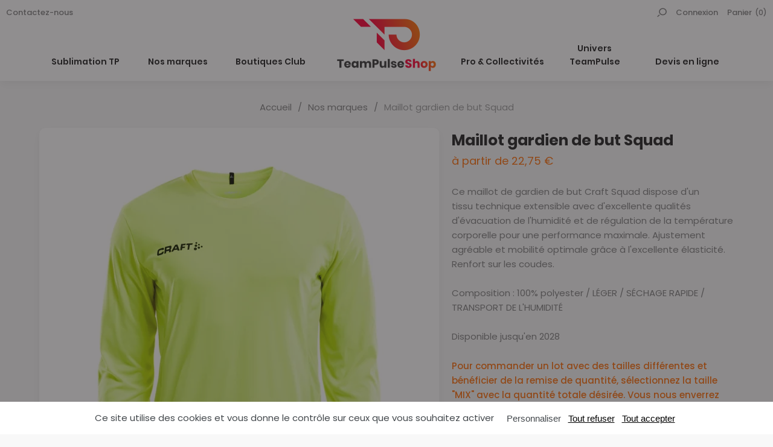

--- FILE ---
content_type: text/html; charset=UTF-8
request_url: https://fr.teampulseshop.com/catalogue/produits/maillot-gardien-de-but-squad.html
body_size: 11056
content:
<!DOCTYPE html><html prefix="og: http://ogp.me/ns#" lang="fr-FR"><head>
<link rel="preload" href="https://static.teampulseshop.com/themes/teampulse/styles/theme_edea2a0b35.css" as="style">
<link rel="stylesheet" type="text/css" href="https://static.teampulseshop.com/themes/teampulse/styles/theme_edea2a0b35.css"  />
<link rel="preload" href="https://static.teampulseshop.com/themes/teampulse/javascript/theme_d6adae90b7.js" as="script">
<script defer type="text/javascript" src="https://static.teampulseshop.com/themes/teampulse/javascript/theme_d6adae90b7.js" ></script>
<title>Maillot gardien de but Squad - Craft - TeamPulseShop</title><meta name="description" content="maillot gardien de but craft football handball club équipe goal"><meta charset="utf-8"><meta name="robots" content="index,follow,all"><meta name="generator" content="Flow"><link rel="canonical" href="https://fr.teampulseshop.com/catalogue/produits/maillot-gardien-de-but-squad.html"><link rel="shortcut icon" href="https://static.teampulseshop.com//themes/teampulse/images/favicon.ico"><link rel="shortcut icon" type="image/png" href="https://static.teampulseshop.com//themes/teampulse/images/favicon.png"><link rel="apple-touch-icon" href="https://static.teampulseshop.com//themes/teampulse/images/favicon.png"><meta name="msapplication-TileColor" content="#FFFFFF"><meta name="msapplication-TileImage" content="https://static.teampulseshop.com//themes/teampulse/images/favicon.png"><meta property="og:title" content="Maillot gardien de but Squad - Craft"><meta property="og:type" content="Product"><meta property="og:url" content="https://fr.teampulseshop.com/catalogue/produits/maillot-gardien-de-but-squad.html"><meta property="og:description" content="maillot gardien de but craft football handball club équipe goal"><meta property="og:locale" content="fr_FR"><meta property="og:image" content="https://static.teampulseshop.com/icache/size/500x500/themes/teampulse/images/catalog/product/SQUAD_LS_GK_JERSEY_HOMME_1905588_1851_SQUAD_GK_LS_Jersey_Men_F.webp"><meta name="twitter:card" content="summary" /><meta name="twitter:title" content="Maillot gardien de but Squad - Craft" /><meta name="twitter:description" content="maillot gardien de but craft football handball club équipe goal" /><meta name="twitter:image" content="https://static.teampulseshop.com/icache/size/500x500/themes/teampulse/images/catalog/product/SQUAD_LS_GK_JERSEY_HOMME_1905588_1851_SQUAD_GK_LS_Jersey_Men_F.webp" /><meta name="viewport" content="width=device-width, initial-scale=1, shrink-to-fit=no"><meta name="csrf-token" content="eb02ced61ae8259116a1af8ac45d75bc">    <link rel="alternate" href="https://fr.teampulseshop.com/catalogue/produits/maillot-gardien-de-but-squad.html" hreflang="fr" />
    <link rel="alternate" href="https://en.teampulseshop.com/catalogue/produits/maillot-gardien-de-but-squad.html" hreflang="en" />
    <link rel="alternate" href="https://es.teampulseshop.com/catalogue/produits/maillot-gardien-de-but-squad.html" hreflang="es" />
    <link rel="alternate" href="https://de.teampulseshop.com/catalogue/produits/maillot-gardien-de-but-squad.html" hreflang="de" />
    <link rel="alternate" href="https://it.teampulseshop.com/catalogue/produits/maillot-gardien-de-but-squad.html" hreflang="it" />
    <link rel="alternate" href="https://pt.teampulseshop.com/catalogue/produits/maillot-gardien-de-but-squad.html" hreflang="pt" />


    <!-- Google Tag Manager -->
    <script>(function(w,d,s,l,i){w[l]=w[l]||[];w[l].push({'gtm.start':
    new Date().getTime(),event:'gtm.js'});var f=d.getElementsByTagName(s)[0],
    j=d.createElement(s),dl=l!='dataLayer'?'&l='+l:'';j.async=true;j.src=
    'https://www.googletagmanager.com/gtm.js?id='+i+dl;f.parentNode.insertBefore(j,f);
    })(window,document,'script','dataLayer','GTM-NVBN6PR');</script>
    <!-- End Google Tag Manager -->
    
<script type="text/javascript">
    var locale = 'fr-FR';
    var currency = 'EUR';
    var browser_country = 'FR';
    var geoip_country = 'US';
    var country = 'FR';
    var date_locale_format = 'dd/mm/yyyy'
</script><link rel="preload" as="font" type="font/woff2" href="https://static.teampulseshop.com//themes/teampulse/styles/fonts/poppins/poppins-500/poppins-500.woff2" crossorigin>
<link rel="preload" as="font" type="font/woff2" href="https://static.teampulseshop.com//themes/teampulse/styles/fonts/poppins/poppins-600/poppins-600.woff2" crossorigin>
<link rel="preload" as="font" type="font/woff2" href="https://static.teampulseshop.com//themes/teampulse/styles/fonts/poppins/poppins-700/poppins-700.woff2" crossorigin>
<link rel="preload" as="font" type="font/woff2" href="https://static.teampulseshop.com//themes/teampulse/styles/fonts/poppins/poppins-regular/poppins-regular.woff2" crossorigin>
<!-- Global site tag (gtag.js) - Google Analytics -->
<script async src="https://www.googletagmanager.com/gtag/js?id=G-BR94GHDRX3"></script>
<script>
    window.dataLayer = window.dataLayer || [];

    function gtag() {
        dataLayer.push(arguments);
    }
    gtag('js', new Date());

    gtag('config', 'G-BR94GHDRX3');
</script><script type="text/javascript">var domain = "https://static.teampulseshop.com/";</script><meta name="viewport" content="width=device-width,  initial-scale=1, maximum-scale=1, user-scalable=no"></head><body id="page-maillot-gardien-de-but-squad" class="store-my_product-products"><div id="body-wrapper"><!-- Google Tag Manager (noscript) -->
<noscript><iframe title="google tag manager" src="https://www.googletagmanager.com/ns.html?id=GTM-NVBN6PR"
height="0" width="0" style="display:none;visibility:hidden"></iframe></noscript>
<!-- End Google Tag Manager (noscript) -->
<header class="main"><div class="logo"><a href="https://fr.teampulseshop.com/" id="logo"><img src="https://static.teampulseshop.com/themes/teampulse/images/teampulse_logo.png" alt="TeamPulseShop"  /></a></div><div class="pre-header"><div class="container-fluid"><div class="row"><div class="col"></div></div></div></div><div class="pre-nav"><div class="container-fluid"><div class="row"><div class="col"><a href="https://fr.teampulseshop.com/contact.html" title="Contactez-nous" class="contact">Contactez-nous</a></div><div class="col"><div class="user-action"><div class="search-action"><div class="search-icon"><span class="flow-searchopen gtm-click" data-gtm-event="click_user_action" data-gtm-customEvent="true" data-gtm-custom-values={&quot;label&quot;:&quot;search_open&quot;}></span></div><div class="search-form"><div class="container"><div class="row"><div class="col"><form action="https://fr.teampulseshop.com/search/index.html" method="post" accept-charset="utf-8">

<div class="hidden" style="display:none"><label for="ci_csrf_token1504601022">ci_csrf_token</label>
<input type="text" name="ci_csrf_token" value="eb02ced61ae8259116a1af8ac45d75bc" id="ci_csrf_token1504601022" style="display:none"  />
<label for="your_website1504601022">your_website</label>
<input type="text" name="your_website" value="" id="your_website1504601022" style="display:none"  />
<label for="your_telephone1504601022">your_telephone</label>
<input type="text" name="your_telephone" value="" id="your_telephone1504601022" style="display:none"  />
</div><p><input type="text" name="search" value=""  class="flow-autocomplete" id="search" autocomplete="off" placeholder="Rechercher" data-params='{"endpoint":"\/search\/autocomplete","mode":"redirect","noResults":"Aucun r\u00e9sultats"}' /></p><input type="submit" name="mysubmit" value="Rechercher"  /><span class="search-close flow-searchclose"><svg width="32" height="32" class="icon-close " ><use xlink:href="/themes/teampulse/images/sprite.svg#close"></use></svg></span></form></div></div></div></div></div><div class="connection-widget -notconnected"><a href="https://fr.teampulseshop.com/user/login_or_register.html"><span class="name -desktop">Connexion</span></a></div><div class="cart-link" id="widget_cart"><a href="https://fr.teampulseshop.com/cart.html"><span class="title"><span class="name">Panier</span></span><span class="total -desktop">(0)</span><span class="total -mobile">0</span></a></div></div></div></div></div></div><nav class="main-nav-block"><div class="container static"><div class="row static"><div class="col static"><span class="menu-icon"></span><div class="menu-list menu-list-navigation -fullwidth"  data-type="dropdown"><div class="pre-header-responsive"></div><div class="ul level-1"><div class="li menu-links menu-links-https-//configurator.teampulse.net/ static menu-first "><a href="https://configurator.teampulse.net/" class="">Sublimation TP</a><span class="next"></span><div class="ul level-2"><span class="back"><span class="name">Retour</span></span><div class="container"><div class="row"><div class="col"><div class="li menu-columns menu-columns-columns "><span class="next"></span><div class="ul level-3"><span class="back"><span class="name">Retour</span></span><div class="li menu-titles menu-titles-titles "><span class="">SPORTS</span><span class="next"></span><div class="ul level-4"><span class="back"><span class="name">Retour</span></span><div class="li menu-links menu-links-https-//configurator.teampulse.net/ "><a href="https://configurator.teampulse.net/" class="">Football</a></div><div class="li menu-links menu-links-https-//configurator.teampulse.net/ "><a href="https://configurator.teampulse.net/" class="">Handball</a></div><div class="li menu-links menu-links-https-//configurator.teampulse.net/ "><a href="https://configurator.teampulse.net/" class="">Basket</a></div><div class="li menu-links menu-links-https-//configurator.teampulse.net/ "><a href="https://configurator.teampulse.net/" class="">Volley</a></div><div class="li menu-links menu-links-https-//configurator.teampulse.net/ "><a href="https://configurator.teampulse.net/" class="">Rugby</a></div><div class="li menu-links menu-links-https-//configurator.teampulse.net/ "><a href="https://configurator.teampulse.net/" class="">Sports de raquettes</a></div><div class="li menu-links menu-links-https-//configurator.teampulse.net/ "><a href="https://configurator.teampulse.net/" class="">Esport</a></div><div class="li menu-links menu-links-https-//configurator.teampulse.net/ "><a href="https://configurator.teampulse.net/" class="">Multisports</a></div><div class="li menu-catalog-cat menu-catalog-cat-running "><a href="https://fr.teampulseshop.com/catalogue/running.html" class="">Running</a></div><div class="li menu-catalog-cat menu-catalog-cat-freetime-training static "><a href="https://fr.teampulseshop.com/catalogue/freetime-training.html" class="">Freetime & training</a></div></div></div></div></div><div class="li menu-columns menu-columns-columns "><span class="next"></span><div class="ul level-3"><span class="back"><span class="name">Retour</span></span><div class="li menu-titles menu-titles-titles "><span class="">A PROPOS</span><span class="next"></span><div class="ul level-4"><span class="back"><span class="name">Retour</span></span><div class="li menu-links menu-links-https-//www.teampulse.net/configurateur "><a href="https://www.teampulse.net/configurateur" class="">La marque TP by TeamPulse</a></div><div class="li menu-links menu-links-https-//www.teampulse.net/equipements "><a href="https://www.teampulse.net/equipements" class="">Les personnalisations TP</a></div><div class="li menu-links menu-links-https-//www.teampulse.net/-t-sponsoring "><a href="https://www.teampulse.net/#t-sponsoring" class="">Partenaires et sponsoring</a></div><div class="li menu-links menu-links-/portfolio static "><a href="https://fr.teampulseshop.com/portfolio.html" class="">Exemples de créations personnalisées</a></div></div></div></div></div><div class="li menu-columns menu-columns-columns "><span class="next"></span><div class="ul level-3"><span class="back"><span class="name">Retour</span></span><div class="li menu-titles menu-titles-titles push"><img alt="Personnalisation sans surcoût" srcset="https://static.teampulseshop.com/icache/size/433c272/themes/teampulse/images/menu/image_menu_collection_TP1.webp 433w, https://static.teampulseshop.com/icache/size/433x272/themes/teampulse/images/menu/image_menu_collection_TP1.webp 433w, https://static.teampulseshop.com/icache/size/866c544/themes/teampulse/images/menu/image_menu_collection_TP1.webp 866w, https://static.teampulseshop.com/icache/size/866x544/themes/teampulse/images/menu/image_menu_collection_TP1.webp 866w" sizes="(min-width: 1190px) 433px, (min-width: 980px) and (max-width: 1189px) 433px, (min-width: 740px) and (max-width: 979px) 433px, (min-width: 560px) and (max-width: 739px) 433px, (max-width: 559px) 433px" data-img="https://static.teampulseshop.com/themes/teampulse/images/menu/image_menu_collection_TP1.jpg" data-orientation="landscape" width="433" height="272" loading="lazy"  /><span class="name">Personnalisation sans surcoût</span></div></div></div></div></div></div></div></div><div class="li menu-catalog-cat menu-catalog-cat-produits static "><a href="https://fr.teampulseshop.com/catalogue/produits.html" class="">Nos marques</a><span class="next"></span><div class="ul level-2"><span class="back"><span class="name">Retour</span></span><div class="container"><div class="row"><div class="col"><div class="li menu-columns menu-columns-columns "><span class="next"></span><div class="ul level-3"><span class="back"><span class="name">Retour</span></span><div class="li menu-titles menu-titles-titles "><span class="">SPORTS</span><span class="next"></span><div class="ul level-4"><span class="back"><span class="name">Retour</span></span><div class="li menu-catalog-cat menu-catalog-cat-football13 "><a href="https://fr.teampulseshop.com/catalogue/football13.html" class="">Football</a></div><div class="li menu-catalog-cat menu-catalog-cat-handball13 "><a href="https://fr.teampulseshop.com/catalogue/handball13.html" class="">Handball</a></div><div class="li menu-catalog-cat menu-catalog-cat-basket13 "><a href="https://fr.teampulseshop.com/catalogue/basket13.html" class="">Basket</a></div><div class="li menu-catalog-cat menu-catalog-cat-volley13 "><a href="https://fr.teampulseshop.com/catalogue/volley13.html" class="">Volley</a></div><div class="li menu-catalog-cat menu-catalog-cat-rugby13 "><a href="https://fr.teampulseshop.com/catalogue/rugby13.html" class="">Rugby</a></div><div class="li menu-catalog-cat menu-catalog-cat-running1 "><a href="https://fr.teampulseshop.com/catalogue/running1.html" class="">Running</a></div><div class="li menu-catalog-cat menu-catalog-cat-sports-de-raquettes12 "><a href="https://fr.teampulseshop.com/catalogue/sports-de-raquettes12.html" class="">Sports de raquettes</a></div><div class="li menu-catalog-cat menu-catalog-cat-arts-martiaux1 "><a href="https://fr.teampulseshop.com/catalogue/arts-martiaux1.html" class="">Sports de combats</a></div><div class="li menu-catalog-cat menu-catalog-cat-gymnastique1 "><a href="https://fr.teampulseshop.com/catalogue/gymnastique1.html" class="">Gymnastique</a></div><div class="li menu-catalog-cat menu-catalog-cat-baseball "><a href="https://fr.teampulseshop.com/catalogue/baseball.html" class="">Baseball</a></div><div class="li menu-catalog-cat menu-catalog-cat-freetime-training1 "><a href="https://fr.teampulseshop.com/catalogue/freetime-training1.html" class="">Freetime & training</a></div><div class="li menu-catalog-cat menu-catalog-cat-ballons-materiel1 static "><a href="https://fr.teampulseshop.com/catalogue/ballons-materiel1.html" class="">Ballons, sacs & matériel</a></div></div></div></div></div><div class="li menu-columns menu-columns-columns "><span class="next"></span><div class="ul level-3"><span class="back"><span class="name">Retour</span></span><div class="li menu-titles menu-titles-titles "><span class="">MARQUES</span><span class="next"></span><div class="ul level-4"><span class="back"><span class="name">Retour</span></span><div class="li menu-links menu-links-https-//configurator.teampulse.net/ "><a href="https://configurator.teampulse.net/" class="">TP</a></div><div class="li menu-catalog-brand menu-catalog-brand-macron "><a href="https://fr.teampulseshop.com/catalogue/marque/macron.html" class="">Macron</a></div><div class="li menu-catalog-brand menu-catalog-brand-mizuno "><a href="https://fr.teampulseshop.com/catalogue/marque/mizuno.html" class="">Mizuno</a></div><div class="li menu-catalog-brand menu-catalog-brand-craft "><a href="https://fr.teampulseshop.com/catalogue/marque/craft.html" class="">Craft</a></div><div class="li menu-catalog-brand menu-catalog-brand-acerbis "><a href="https://fr.teampulseshop.com/catalogue/marque/acerbis.html" class="">Acerbis</a></div><div class="li menu-catalog-brand menu-catalog-brand-force-xv "><a href="https://fr.teampulseshop.com/catalogue/marque/force-xv.html" class="">Force XV</a></div><div class="li menu-catalog-brand menu-catalog-brand-peak "><a href="https://fr.teampulseshop.com/catalogue/marque/peak.html" class="">Peak</a></div><div class="li menu-catalog-brand menu-catalog-brand-molten "><a href="https://fr.teampulseshop.com/catalogue/marque/molten.html" class="">Molten</a></div><div class="li menu-catalog-brand menu-catalog-brand-select "><a href="https://fr.teampulseshop.com/catalogue/marque/select.html" class="">Select</a></div><div class="li menu-catalog-brand menu-catalog-brand-mikasa "><a href="https://fr.teampulseshop.com/catalogue/marque/mikasa.html" class="">Mikasa</a></div><div class="li menu-catalog-brand menu-catalog-brand-gimar "><a href="https://fr.teampulseshop.com/catalogue/marque/gimar.html" class="">GimarGym</a></div><div class="li menu-links menu-links-https-//fr.teampulseshop.com/catalogues.html static "><a href="https://fr.teampulseshop.com/catalogues.html" class="">Toutes les marques</a></div></div></div></div></div><div class="li menu-columns menu-columns-columns "><span class="next"></span><div class="ul level-3"><span class="back"><span class="name">Retour</span></span><div class="li menu-titles menu-titles-titles "><span class="">CATALOGUES</span><span class="next"></span><div class="ul level-4"><span class="back"><span class="name">Retour</span></span><div class="li menu-links menu-links-https-//www.teampulse.net/equipements-catalogues "><a href="https://www.teampulse.net/equipements#catalogues" class="">Matériel multi-sports</a></div><div class="li menu-links menu-links-https-//www.teampulse.net/equipements-catalogues "><a href="https://www.teampulse.net/equipements#catalogues" class="">Macron</a></div><div class="li menu-links menu-links-https-//www.teampulse.net/equipements-catalogues "><a href="https://www.teampulse.net/equipements#catalogues" class="">Mizuno</a></div><div class="li menu-links menu-links-https-//www.teampulse.net/equipements-catalogues "><a href="https://www.teampulse.net/equipements#catalogues" class="">Molten</a></div><div class="li menu-links menu-links-https-//www.teampulse.net/equipements-catalogues "><a href="https://www.teampulse.net/equipements#catalogues" class="">Select</a></div><div class="li menu-links menu-links-https-//www.teampulse.net/equipements-catalogues "><a href="https://www.teampulse.net/equipements#catalogues" class="">Mikasa</a></div><div class="li menu-links menu-links-https-//www.teampulse.net/equipements-catalogues "><a href="https://www.teampulse.net/equipements#catalogues" class="">Erreà</a></div><div class="li menu-links menu-links-https-//www.teampulse.net/equipements-catalogues "><a href="https://www.teampulse.net/equipements#catalogues" class="">Force XV</a></div><div class="li menu-links menu-links-https-//www.teampulse.net/equipements-catalogues "><a href="https://www.teampulse.net/equipements#catalogues" class="">Peak</a></div><div class="li menu-links menu-links-https-//www.teampulse.net/equipements-catalogues static "><a href="https://www.teampulse.net/equipements#catalogues" class="">Tous les catalogues</a></div></div></div></div></div><div class="li menu-columns menu-columns-columns "><span class="next"></span><div class="ul level-3"><span class="back"><span class="name">Retour</span></span><div class="li menu-titles menu-titles-titles push"><img alt="Qualité, réassort et marquages" srcset="https://static.teampulseshop.com/icache/size/433c272/themes/teampulse/images/menu/marques_de_sports2.webp 433w, https://static.teampulseshop.com/icache/size/433x272/themes/teampulse/images/menu/marques_de_sports2.webp 433w, https://static.teampulseshop.com/icache/size/866c544/themes/teampulse/images/menu/marques_de_sports2.webp 866w, https://static.teampulseshop.com/icache/size/866x544/themes/teampulse/images/menu/marques_de_sports2.webp 866w" sizes="(min-width: 1190px) 433px, (min-width: 980px) and (max-width: 1189px) 433px, (min-width: 740px) and (max-width: 979px) 433px, (min-width: 560px) and (max-width: 739px) 433px, (max-width: 559px) 433px" data-img="https://static.teampulseshop.com/themes/teampulse/images/menu/marques_de_sports2.jpg" data-orientation="landscape" width="433" height="272" loading="lazy"  /><span class="name">Qualité, réassort et marquages</span></div></div></div></div></div></div></div></div><div class="li menu-links menu-links-https-//www.teampulse.net/rechercher-une-boutique-club "><a href="https://www.teampulse.net/rechercher-une-boutique-club" class="">Boutiques Club</a></div><div class="li menu-page menu-page-home "><a href="https://fr.teampulseshop.com/" class="logo-menu" title="TeamPulseShop"><img src="https://static.teampulseshop.com/themes/teampulse/images/teampulse_logo.png" alt="TeamPulseShop"  /></a></div><div class="li menu-links menu-links-/presentation static "><a href="https://fr.teampulseshop.com/presentation.html" class="">Pro & Collectivités</a><span class="next"></span><div class="ul level-2"><span class="back"><span class="name">Retour</span></span><div class="container"><div class="row"><div class="col"><div class="li menu-columns menu-columns-columns "><span class="next"></span><div class="ul level-3"><span class="back"><span class="name">Retour</span></span><div class="li menu-titles menu-titles-titles "><span class="">ESPACE PROFESSIONNELS</span><span class="next"></span><div class="ul level-4"><span class="back"><span class="name">Retour</span></span><div class="li menu-page menu-page-presentation "><a href="https://fr.teampulseshop.com/presentation.html" class="">Présentation</a></div><div class="li menu-catalog-cat menu-catalog-cat-produits-phares static "><a href="https://fr.teampulseshop.com/catalogue/produits-phares.html" class="">Produits phares</a></div></div></div></div></div><div class="li menu-columns menu-columns-columns "><span class="next"></span><div class="ul level-3"><span class="back"><span class="name">Retour</span></span><div class="li menu-titles menu-titles-titles push"><img alt="" srcset="https://static.teampulseshop.com/icache/size/433c272/themes/teampulse/images/menu/tempImagehh1khz.webp 433w, https://static.teampulseshop.com/icache/size/433x272/themes/teampulse/images/menu/tempImagehh1khz.webp 433w, https://static.teampulseshop.com/icache/size/866c544/themes/teampulse/images/menu/tempImagehh1khz.webp 866w, https://static.teampulseshop.com/icache/size/866x544/themes/teampulse/images/menu/tempImagehh1khz.webp 866w" sizes="(min-width: 1190px) 433px, (min-width: 980px) and (max-width: 1189px) 433px, (min-width: 740px) and (max-width: 979px) 433px, (min-width: 560px) and (max-width: 739px) 433px, (max-width: 559px) 433px" data-img="https://static.teampulseshop.com/themes/teampulse/images/menu/tempImagehh1khz.jpg" data-orientation="landscape" width="433" height="272" loading="lazy"  /><span class="name"></span></div></div></div></div></div></div></div></div><div class="li menu-links menu-links-/qui-sommes-nous static "><a href="https://fr.teampulseshop.com/qui-sommes-nous.html" class="">Univers TeamPulse</a><span class="next"></span><div class="ul level-2"><span class="back"><span class="name">Retour</span></span><div class="container"><div class="row"><div class="col"><div class="li menu-columns menu-columns-columns "><span class="next"></span><div class="ul level-3"><span class="back"><span class="name">Retour</span></span><div class="li menu-titles menu-titles-titles "><span class="">L'APPLICATION TEAMPULSE</span><span class="next"></span><div class="ul level-4"><span class="back"><span class="name">Retour</span></span><div class="li menu-links menu-links-https-//www.teampulse.net/ "><a href="https://www.teampulse.net/" class="">Qui sommes-nous ?</a></div><div class="li menu-links menu-links-https-//www.teampulse.net/app static "><a href="https://www.teampulse.net/app" class="">L'application TeamPulse</a></div></div></div></div></div><div class="li menu-columns menu-columns-columns "><span class="next"></span><div class="ul level-3"><span class="back"><span class="name">Retour</span></span><div class="li menu-titles menu-titles-titles "><span class="">CLUBS & ASSOCIATIONS</span><span class="next"></span><div class="ul level-4"><span class="back"><span class="name">Retour</span></span><div class="li menu-links menu-links-https-//www.teampulse.net/configurateur "><a href="https://www.teampulse.net/configurateur" class="">La marque TP by TeamPulse</a></div><div class="li menu-links menu-links-https-//www.teampulse.net/equipements "><a href="https://www.teampulse.net/equipements" class="">Les personnalisations TP</a></div><div class="li menu-links menu-links-https-//www.teampulse.net/equipements-catalogues "><a href="https://www.teampulse.net/equipements#catalogues" class="">Catalogues des marques distribuées</a></div><div class="li menu-links menu-links-https-//www.teampulse.net/-t-sponsoring "><a href="https://www.teampulse.net/#t-sponsoring" class="">Partenaires et sponsoring</a></div><div class="li menu-page menu-page-portfolio static "><a href="https://fr.teampulseshop.com/portfolio.html" class="">Portfolio</a></div></div></div></div></div><div class="li menu-columns menu-columns-columns "><span class="next"></span><div class="ul level-3"><span class="back"><span class="name">Retour</span></span><div class="li menu-titles menu-titles-titles push"><img alt="" srcset="https://static.teampulseshop.com/icache/size/433c272/themes/teampulse/images/menu/image_menu_univers_tp.webp 433w, https://static.teampulseshop.com/icache/size/433x272/themes/teampulse/images/menu/image_menu_univers_tp.webp 433w, https://static.teampulseshop.com/icache/size/866c544/themes/teampulse/images/menu/image_menu_univers_tp.webp 866w, https://static.teampulseshop.com/icache/size/866x544/themes/teampulse/images/menu/image_menu_univers_tp.webp 866w" sizes="(min-width: 1190px) 433px, (min-width: 980px) and (max-width: 1189px) 433px, (min-width: 740px) and (max-width: 979px) 433px, (min-width: 560px) and (max-width: 739px) 433px, (max-width: 559px) 433px" data-img="https://static.teampulseshop.com/themes/teampulse/images/menu/image_menu_univers_tp.jpg" data-orientation="landscape" width="433" height="272" loading="lazy"  /><span class="name"></span></div></div></div></div></div></div></div></div><div class="li menu-page menu-page-devis-en-ligne "><a href="https://fr.teampulseshop.com/devis-en-ligne.html" class="">Devis en ligne</a></div></div><div class="footer"><div class="search-action"><div class="search-icon"><span class="flow-searchopen gtm-click" data-gtm-event="click_user_action" data-gtm-customEvent="true" data-gtm-custom-values={&quot;label&quot;:&quot;search_open&quot;}></span></div><div class="search-form"><div class="container"><div class="row"><div class="col"><form action="https://fr.teampulseshop.com/search/index.html" method="post" accept-charset="utf-8">

<div class="hidden" style="display:none"><label for="ci_csrf_token67587535">ci_csrf_token</label>
<input type="text" name="ci_csrf_token" value="eb02ced61ae8259116a1af8ac45d75bc" id="ci_csrf_token67587535" style="display:none"  />
<label for="your_website67587535">your_website</label>
<input type="text" name="your_website" value="" id="your_website67587535" style="display:none"  />
<label for="your_telephone67587535">your_telephone</label>
<input type="text" name="your_telephone" value="" id="your_telephone67587535" style="display:none"  />
</div><p><input type="text" name="search" value=""  class="flow-autocomplete" id="search" autocomplete="off" placeholder="Rechercher" data-params='{"endpoint":"\/search\/autocomplete","mode":"redirect","noResults":"Aucun r\u00e9sultats"}' /></p><input type="submit" name="mysubmit" value="Rechercher"  /><span class="search-close flow-searchclose"><svg width="32" height="32" class="icon-close " ><use xlink:href="/themes/teampulse/images/sprite.svg#close"></use></svg></span></form></div></div></div></div></div><div class="connection-widget -notconnected"><a href="https://fr.teampulseshop.com/user/login_or_register.html"><span class="name -desktop">Connexion</span></a></div><div class="contact"><a href="https://fr.teampulseshop.com/contact.html" title="Contactez-nous"><span>Contactez-nous</span></a></div></div></div></div></div></div></nav></header><main><div class="contenu"><div class="product-item -standard"><div class="breadcrumb-list"><div class="container"><div class="row"><div class="col"><div id="breadcrumb" itemprop="breadcrumb"><a href="https://fr.teampulseshop.com/">Accueil</a><span class="divider">&nbsp;&gt;&nbsp;</span><a href="https://fr.teampulseshop.com/catalogue/produits.html">Nos marques</a><span class="divider">&nbsp;&gt;&nbsp;</span><span class="current">Maillot gardien de but Squad</span></div>
</div></div></div></div><div class="container"><div class="row"><div class="col-md-7 col-sm-12"><div class="imgs-block"><div class="imgs"><div class="flow-slider imgs-fullsize" data-desktop-settings='{"freeScroll": false, "prevNextButtons": false, "pageDots": false, "adaptiveHeight": false, "autoPlay": false, "draggable": true, "selectedAttraction": 0.07, "friction": 0.8}' data-mobile-settings='{"freeScroll": false, "prevNextButtons": false, "pageDots": true, "adaptiveHeight": false, "autoPlay": false, "draggable": true, "selectedAttraction": 0.07, "friction": 0.8}'><div class="carousel-cell"><a data-fancybox="group" href= "https://static.teampulseshop.com/icache/size/1000x/themes/teampulse/images/catalog/product/SQUAD_LS_GK_JERSEY_HOMME_1905588_1851_SQUAD_GK_LS_Jersey_Men_F.webp"><img alt="Maillot gardien de but Squad" srcset="https://static.teampulseshop.com/icache/size/662c715/themes/teampulse/images/catalog/product/SQUAD_LS_GK_JERSEY_HOMME_1905588_1851_SQUAD_GK_LS_Jersey_Men_F.webp 662w, https://static.teampulseshop.com/icache/size/540c583/themes/teampulse/images/catalog/product/SQUAD_LS_GK_JERSEY_HOMME_1905588_1851_SQUAD_GK_LS_Jersey_Men_F.webp 540w, https://static.teampulseshop.com/icache/size/400c432/themes/teampulse/images/catalog/product/SQUAD_LS_GK_JERSEY_HOMME_1905588_1851_SQUAD_GK_LS_Jersey_Men_F.webp 400w, https://static.teampulseshop.com/icache/size/520c561/themes/teampulse/images/catalog/product/SQUAD_LS_GK_JERSEY_HOMME_1905588_1851_SQUAD_GK_LS_Jersey_Men_F.webp 520w, https://static.teampulseshop.com/icache/size/520c561/themes/teampulse/images/catalog/product/SQUAD_LS_GK_JERSEY_HOMME_1905588_1851_SQUAD_GK_LS_Jersey_Men_F.webp 520w, https://static.teampulseshop.com/icache/size/1080c1166/themes/teampulse/images/catalog/product/SQUAD_LS_GK_JERSEY_HOMME_1905588_1851_SQUAD_GK_LS_Jersey_Men_F.webp 1080w, https://static.teampulseshop.com/icache/size/800c864/themes/teampulse/images/catalog/product/SQUAD_LS_GK_JERSEY_HOMME_1905588_1851_SQUAD_GK_LS_Jersey_Men_F.webp 800w, https://static.teampulseshop.com/icache/size/1040c1122/themes/teampulse/images/catalog/product/SQUAD_LS_GK_JERSEY_HOMME_1905588_1851_SQUAD_GK_LS_Jersey_Men_F.webp 1040w, https://static.teampulseshop.com/icache/size/1040c1122/themes/teampulse/images/catalog/product/SQUAD_LS_GK_JERSEY_HOMME_1905588_1851_SQUAD_GK_LS_Jersey_Men_F.webp 1040w" sizes="(min-width: 1190px) 662px, (min-width: 980px) and (max-width: 1189px) 540px, (min-width: 740px) and (max-width: 979px) 400px, (min-width: 560px) and (max-width: 739px) 520px, (max-width: 559px) 520px" data-img="https://static.teampulseshop.com/themes/teampulse/images/catalog/product/SQUAD_LS_GK_JERSEY_HOMME_1905588_1851_SQUAD_GK_LS_Jersey_Men_F.jpg" data-orientation="portait" width="662" height="715" loading="lazy"  /></a></div></div></div><div class="thumnails"><div class="flow-slider"
                        data-settings='{ "asNavFor": ".imgs-fullsize", "contain": true, "pageDots": false, "prevNextButtons": false }'><div class="carousel-cell"><img alt="Maillot gardien de but Squad" srcset="https://static.teampulseshop.com/icache/size/78c85/themes/teampulse/images/catalog/product/SQUAD_LS_GK_JERSEY_HOMME_1905588_1851_SQUAD_GK_LS_Jersey_Men_F.webp 78w, https://static.teampulseshop.com/icache/size/156c170/themes/teampulse/images/catalog/product/SQUAD_LS_GK_JERSEY_HOMME_1905588_1851_SQUAD_GK_LS_Jersey_Men_F.webp 156w" sizes="(min-width: 1190px) 78px, (min-width: 980px) and (max-width: 1189px) 78px, (min-width: 740px) and (max-width: 979px) 78px, (min-width: 560px) and (max-width: 739px) 78px, (max-width: 559px) 78px" data-img="https://static.teampulseshop.com/themes/teampulse/images/catalog/product/SQUAD_LS_GK_JERSEY_HOMME_1905588_1851_SQUAD_GK_LS_Jersey_Men_F.jpg" data-orientation="portait" width="78" height="85" loading="lazy"  /></div></div></div></div></div><div class="col-md-5 col-sm-12 static"><div class="infos-block"><div class="title"><h1><span itemprop="name">Maillot gardien de but Squad</span></h1></div><div class="price-block" itemprop="price"><span class="current-from" data-default="35">à partir de 22,75&nbsp;€ <sup>ttc</sup></span></div><div class="description" itemprop="description"><p>Ce maillot de gardien de but Craft Squad dispose d'un tissu technique extensible avec d'excellente qualités d'évacuation de l'humidité et de régulation de la température corporelle pour une performance maximale. Ajustement agréable et mobilité optimale grâce à l'excellente élasticité. Renfort sur les coudes.</p>
<p>Composition : 100% polyester / LÉGER / SÉCHAGE RAPIDE / TRANSPORT DE L'HUMIDITÉ</p>
<p>Disponible jusqu'en 2028</p>
<p style="color: #ff730f;"><strong>Pour commander un lot avec des tailles différentes et bénéficier de la remise de quantité, sélectionnez la taille "MIX" avec la quantité totale désirée. Vous nous enverrez ensuite votre liste de tailles à equipementier@teampulseapp.fr</strong></p></div><p class="stock-alert"></p><div class="product-children-form -illustrated_dropdown"><form action="https://fr.teampulseshop.com/store/product/products/produits/maillot-gardien-de-but-squad.html" autocomplete="off" class="block" method="post" accept-charset="utf-8">

<div class="hidden" style="display:none"><label for="ci_csrf_token1390694206">ci_csrf_token</label>
<input type="text" name="ci_csrf_token" value="eb02ced61ae8259116a1af8ac45d75bc" id="ci_csrf_token1390694206" style="display:none"  />
<label for="your_website1390694206">your_website</label>
<input type="text" name="your_website" value="" id="your_website1390694206" style="display:none"  />
<label for="your_telephone1390694206">your_telephone</label>
<input type="text" name="your_telephone" value="" id="your_telephone1390694206" style="display:none"  />
</div><input type="hidden" name="parent_product" value="maillot-gardien-de-but-squad"  /><input type="hidden" name="cat" value="produits"  /><div class="attr-form -color"><span class="chips color select-product"><input type="hidden" name="color" value="" class="flow-product-value"  /><label class="dropdown -color"><div class="dd-button "><div title="choice" name="choice" class="flow-product-changecurrent">Choisir une couleur</div></div><input type="checkbox" class="dd-input checkbox-product"><ul class="dd-menu"><li><div title="Jaune" style="background-color:#e9ed05; color:#e9ed05" value="Jaune" name="color" class="flow-product-change"><img alt="variante-produit" class="img" srcset="https://static.teampulseshop.com/icache/size/54c65/themes/teampulse/images/catalog/product/SQUAD_LS_GK_JERSEY_HOMME_1905588_1851_SQUAD_GK_LS_Jersey_Men_F1.webp 54w, https://static.teampulseshop.com/icache/size/108c130/themes/teampulse/images/catalog/product/SQUAD_LS_GK_JERSEY_HOMME_1905588_1851_SQUAD_GK_LS_Jersey_Men_F1.webp 108w" sizes="(min-width: 1190px) 54px, (min-width: 980px) and (max-width: 1189px) 54px, (min-width: 740px) and (max-width: 979px) 54px, (min-width: 560px) and (max-width: 739px) 54px, (max-width: 559px) 54px" data-img="https://static.teampulseshop.com/themes/teampulse/images/catalog/product/SQUAD_LS_GK_JERSEY_HOMME_1905588_1851_SQUAD_GK_LS_Jersey_Men_F1.jpg" data-orientation="portait" width="54" height="65" loading="lazy"  />Jaune</div></li><li><div title="Rose / Fushia" style="background-color:#ff00bf; color:#ff00bf" value="Fushia" name="color" class="flow-product-change"><img alt="variante-produit" class="img" srcset="https://static.teampulseshop.com/icache/size/54c65/themes/teampulse/images/catalog/product/SQUAD_LS_GK_JERSEY_HOMME_1905588_1474_SQUAD_GK_LS_Jersey_Men_F.webp 54w, https://static.teampulseshop.com/icache/size/108c130/themes/teampulse/images/catalog/product/SQUAD_LS_GK_JERSEY_HOMME_1905588_1474_SQUAD_GK_LS_Jersey_Men_F.webp 108w" sizes="(min-width: 1190px) 54px, (min-width: 980px) and (max-width: 1189px) 54px, (min-width: 740px) and (max-width: 979px) 54px, (min-width: 560px) and (max-width: 739px) 54px, (max-width: 559px) 54px" data-img="https://static.teampulseshop.com/themes/teampulse/images/catalog/product/SQUAD_LS_GK_JERSEY_HOMME_1905588_1474_SQUAD_GK_LS_Jersey_Men_F.jpg" data-orientation="portait" width="54" height="65" loading="lazy"  />Rose / Fushia</div></li><li><div title="Vert fluo" style="background-color:#00ff1e; color:#00ff1e" value="Vert-fluo" name="color" class="flow-product-change"><img alt="variante-produit" class="img" srcset="https://static.teampulseshop.com/icache/size/54c65/themes/teampulse/images/catalog/product/SQUAD_LS_GK_JERSEY_HOMME_1905588_1606_SQUAD_GK_LS_Jersey_Men_F.webp 54w, https://static.teampulseshop.com/icache/size/108c130/themes/teampulse/images/catalog/product/SQUAD_LS_GK_JERSEY_HOMME_1905588_1606_SQUAD_GK_LS_Jersey_Men_F.webp 108w" sizes="(min-width: 1190px) 54px, (min-width: 980px) and (max-width: 1189px) 54px, (min-width: 740px) and (max-width: 979px) 54px, (min-width: 560px) and (max-width: 739px) 54px, (max-width: 559px) 54px" data-img="https://static.teampulseshop.com/themes/teampulse/images/catalog/product/SQUAD_LS_GK_JERSEY_HOMME_1905588_1606_SQUAD_GK_LS_Jersey_Men_F.jpg" data-orientation="portait" width="54" height="65" loading="lazy"  />Vert fluo</div></li></ul></label></span></div><div class="attr-form -size"><span class="chips size"><input type="hidden" name="size" value="" class="flow-product-value"  /><span value="xs" name="size" class="chip flow-product-change  ">XS</span><span value="s" name="size" class="chip flow-product-change  ">S</span><span value="m" name="size" class="chip flow-product-change  ">M</span><span value="l" name="size" class="chip flow-product-change  ">L</span><span value="xl" name="size" class="chip flow-product-change  ">XL</span><span value="xxl" name="size" class="chip flow-product-change  ">XXL</span><span value="3XL" name="size" class="chip flow-product-change  ">3XL</span><span value="122128" name="size" class="chip flow-product-change  ">122/128</span><span value="134140" name="size" class="chip flow-product-change  ">134/140</span><span value="146152" name="size" class="chip flow-product-change  ">146/152</span><span value="158164" name="size" class="chip flow-product-change  ">158/164</span><span value="MIX" name="size" class="chip flow-product-change  ">MIX</span></span></div><div class="attr-form -"></div></form></div><a id="" class="popup_display size-guide" data-fancybox data-options='{"baseClass":"popup popup_flex popin-box"}' data-src="#size-guide" href="javascript:;">Guide des tailles</a><div id="size-guide" class="d-none"><div class="popup-title">Guide des tailles</div><div class="popup-content"><p style="text-align: center;"><img src="/themes/teampulse/images/upload/craft/guide_tailles_craft_club.png" alt="" width="1481" height="169" /></p>
<p style="text-align: center;"><img src="/themes/teampulse/images/upload/craft/guide_tailles_dessin_craft_club_equipe.png" alt="" width="190" height="336" /></p></div></div><div class="error_product"><div class="error">Sélectionnez une couleur</div><div class="error">Veuillez sélectionner une taille</div></div><div class="page-block page-block-product-help"><p>Besoin d’aide ?<br><a href="https://wa.me/33781664298" target="_blank" rel="noopener noreferrer" class="product-whatsapp">Contactez-nous sur WhatsApp</a></p></div><div class="msg-inline msg-alert-stock"></div><div class="product-actions-block"><div class="product-cart-form"><a class="submit flow-display-target" data-target=".error_product" data-settings='{"toggle":false}'>Ajouter au panier</a></div></div></div></div></div></div></div><div class="illustration"><div class="container"><div class="row"><div class="col-md-6 -img"><div class="hotspot-container front"><img src="https://static.teampulseshop.com/themes/teampulse/images/hotspot/SQUAD_LS_GK_JERSEY_HOMME_1905588_1606_SQUAD_GK_LS_Jersey_Men_F_hotspot.png" id="hotspot" data-nosnippet=""  /><span class="hotspot current" data-index="0" id="hotspot-0" style="top: 52.315476190476%; left: 12.820512820513%"></span><span class="hotspot " data-index="1" id="hotspot-1" style="top: 53.267857142857%; left: 50.42735042735%"></span><span class="hotspot " data-index="2" id="hotspot-2" style="top: 27.744047619048%; left: 70.37037037037%"></span></div></div><div class="col-md-6 -text"><div class="hotspot-content" data-index="0"><p>Renfort sur les coudes</p></div><div class="hotspot-content hidden" data-index="1"><p>Technique extensible avec d'excellente qualités d'évacuation de l'humidité et de régulation de la température corporelle</p></div><div class="hotspot-content hidden" data-index="2"><p>Ajustement agréable et mobilité optimale grâce à l'excellente élasticité</p></div></div></div></div></div><div class="product-linked-list"><div class="title">Ce produit est disponible pour d'autres sports</div><div class="container"><div class="flow-slider products" data-settings='{"freeScroll": false, "mode":"horizontal", "prevNextButtons":false}' data-slides="3"><div class="carousel-cell"><div class="products-item" id="short-squad"><div class="img"><a href="https://fr.teampulseshop.com/catalogue/produits/short-squad.html"><img alt="Short Squad" srcset="https://static.teampulseshop.com/icache/size/370c400/themes/teampulse/images/catalog/product/SQUAD_SHORT_SOLID_HOMME_1905572_9999_SQUAD_Short_Solid_Men_F.webp 370w, https://static.teampulseshop.com/icache/size/460c497/themes/teampulse/images/catalog/product/SQUAD_SHORT_SOLID_HOMME_1905572_9999_SQUAD_Short_Solid_Men_F.webp 460w, https://static.teampulseshop.com/icache/size/340c367/themes/teampulse/images/catalog/product/SQUAD_SHORT_SOLID_HOMME_1905572_9999_SQUAD_Short_Solid_Men_F.webp 340w, https://static.teampulseshop.com/icache/size/255c275/themes/teampulse/images/catalog/product/SQUAD_SHORT_SOLID_HOMME_1905572_9999_SQUAD_Short_Solid_Men_F.webp 255w, https://static.teampulseshop.com/icache/size/520c562/themes/teampulse/images/catalog/product/SQUAD_SHORT_SOLID_HOMME_1905572_9999_SQUAD_Short_Solid_Men_F.webp 520w, https://static.teampulseshop.com/icache/size/740c800/themes/teampulse/images/catalog/product/SQUAD_SHORT_SOLID_HOMME_1905572_9999_SQUAD_Short_Solid_Men_F.webp 740w, https://static.teampulseshop.com/icache/size/920c994/themes/teampulse/images/catalog/product/SQUAD_SHORT_SOLID_HOMME_1905572_9999_SQUAD_Short_Solid_Men_F.webp 920w, https://static.teampulseshop.com/icache/size/680c734/themes/teampulse/images/catalog/product/SQUAD_SHORT_SOLID_HOMME_1905572_9999_SQUAD_Short_Solid_Men_F.webp 680w, https://static.teampulseshop.com/icache/size/510c550/themes/teampulse/images/catalog/product/SQUAD_SHORT_SOLID_HOMME_1905572_9999_SQUAD_Short_Solid_Men_F.webp 510w, https://static.teampulseshop.com/icache/size/1040c1124/themes/teampulse/images/catalog/product/SQUAD_SHORT_SOLID_HOMME_1905572_9999_SQUAD_Short_Solid_Men_F.webp 1040w" sizes="(min-width: 1190px) 370px, (min-width: 980px) and (max-width: 1189px) 460px, (min-width: 740px) and (max-width: 979px) 340px, (min-width: 560px) and (max-width: 739px) 255px, (max-width: 559px) 520px" data-img="https://static.teampulseshop.com/themes/teampulse/images/catalog/product/SQUAD_SHORT_SOLID_HOMME_1905572_9999_SQUAD_Short_Solid_Men_F.jpg" data-orientation="portait" width="370" height="400" loading="lazy"  /></a></div><div class="infos"><h3 class="title"><a href="https://fr.teampulseshop.com/catalogue/produits/short-squad.html">Short Squad</a></h3><div class="price-block"><span class="current">à partir de 11,05&nbsp;€</span></div></div><div class="overlay-nb"><div class="nb">9 coloris disponibles</div><div class="overlay"><div class="msg msg-inline"></div><div class="colors attrs"><span class="chips color"><a href="https://fr.teampulseshop.com/catalogue/produits/short-squad101.html" rel="nofollow" class="chip" style="background-color:#ffffff"> </a><a href="https://fr.teampulseshop.com/catalogue/produits/short-squad106.html" rel="nofollow" class="chip" style="background-color:#00c8ff"> </a><a href="https://fr.teampulseshop.com/catalogue/produits/short-squad105.html" rel="nofollow" class="chip" style="background-color:#002094"> </a><a href="https://fr.teampulseshop.com/catalogue/produits/short-squad107.html" rel="nofollow" class="chip" style="background-color:#2b72e3"> </a><a href="https://fr.teampulseshop.com/catalogue/produits/short-squad102.html" rel="nofollow" class="chip" style="background-color:#e9ed05"> </a><a href="https://fr.teampulseshop.com/catalogue/produits/short-squad1.html" rel="nofollow" class="chip" style="background-color:#000000"> </a><a href="https://fr.teampulseshop.com/catalogue/produits/short-squad104.html" rel="nofollow" class="chip" style="background-color:#ff00bf"> </a><a href="https://fr.teampulseshop.com/catalogue/produits/short-squad56.html" rel="nofollow" class="chip" style="background-color:#f70a0a"> </a><a href="https://fr.teampulseshop.com/catalogue/produits/short-squad103.html" rel="nofollow" class="chip" style="background-color:#32c752"> </a></span></div></div><div class="quickbuy"><div class="msg msg-inline"></div></div></div></div></div></div></div></div><script>dataLayer.push({"event":"productView","ecommerce":{"currencyCode":"EUR","detail":{"products":[{"name":"Maillot gardien de but Squad","id":"maillot-gardien-de-but-squad","price":35,"brand":"craft","category":"Nos marques","variant":"Articles : Maillots","url":"https:\/\/fr.teampulseshop.com\/store\/product\/products\/produits\/maillot-gardien-de-but-squad.html","img":"https:\/\/static.teampulseshop.com\/icache\/size\/500c500\/themes\/teampulse\/images\/catalog\/product\/SQUAD_LS_GK_JERSEY_HOMME_1905588_1851_SQUAD_GK_LS_Jersey_Men_F.jpg","attrs":[],"coupon":""}]}}});</script></div></main><div class="pre-footer"><div class="page-block page-block-reassurances-footer"><div class="component-wrapper component-reassurances -wout-slider -big-img" data-key="reassurances-footer" data-type="page" data-hook="" data-sort="0" data-key-component="reassurances"><div class="container"><div class="row " ><div class="carousel-cell col -reassurance "><div class="reassurance "><img alt="" class="svgcolor" src="https://static.teampulseshop.com/icache/size/80c80/themes/teampulse/images/page/ico-delivery.svg" loading="lazy"  /><div class="title">Livraison avec suivi</div><div class="description"><p>Colissimo, Mondial Relay, Fedex/TNT</p></div></div></div><div class="carousel-cell col -reassurance "><div class="reassurance "><img alt="" class="svgcolor" src="https://static.teampulseshop.com/icache/size/80c80/themes/teampulse/images/page/ico-europe.svg" loading="lazy"  /><div class="title">Fabrication de qualité</div><div class="description"><p>Des produits de qualité avec ou sans personnalisation</p></div></div></div><div class="carousel-cell col -reassurance "><div class="reassurance "><img alt="" class="svgcolor" src="https://static.teampulseshop.com/icache/size/80c80/themes/teampulse/images/page/ico-sav.svg" loading="lazy"  /><div class="title">Service client</div><div class="description"><p>Un doute ? Une question ? <br /><a href="/contact.html" title="Contactez-nous">Contactez-nous</a></p></div></div></div><div class="carousel-cell col -reassurance "><div class="reassurance "><img alt="" class="svgcolor" src="https://static.teampulseshop.com/icache/size/80c80/themes/teampulse/images/page/ico-secure.svg" loading="lazy"  /><div class="title">Paiement sécurisé</div><div class="description"><p>Toutes vos transactions sont sécurisées.</p></div></div></div></div></div></div></div></div><footer><div class="footer -top"><div class="container"><div class="row"><div class="col -nav"><div class="menu-list menu-list-footer -menu"  data-type="dropdown"><div class="ul level-1"><div class="li menu-columns menu-columns-columns columns-col-1 menu-first "><span class="next"></span><div class="ul level-2"><span class="back"><span class="name">Retour</span></span><div class="li menu-titles menu-titles-titles "><span class="">Informations</span><span class="next"></span><div class="ul level-3"><span class="back"><span class="name">Retour</span></span><div class="li menu-page menu-page-l-application-teampulse "><a href="https://fr.teampulseshop.com/l-application-teampulse.html" class="">L'application TeamPulse</a></div><div class="li menu-page menu-page-livraisons-retours static "><a href="https://fr.teampulseshop.com/livraisons-et-retours.html" class="">Délais, livraisons & retours </a></div></div></div></div></div><div class="li menu-columns menu-columns-columns columns-col-2 "><span class="next"></span><div class="ul level-2"><span class="back"><span class="name">Retour</span></span><div class="li menu-titles menu-titles-titles "><span class="">À propos</span><span class="next"></span><div class="ul level-3"><span class="back"><span class="name">Retour</span></span><div class="li menu-page menu-page-la-marque "><a href="https://fr.teampulseshop.com/la-marque-tp-by-teampulse.html" class="">La marque TP</a></div><div class="li menu-page menu-page-tos "><a href="https://fr.teampulseshop.com/cgv.html" class="">Conditions générales de vente</a></div><div class="li menu-page menu-page-mentions-legales "><a href="https://fr.teampulseshop.com/mentions-legales.html" class="">Mentions légales</a></div></div></div></div></div></div></div></div><div class="col -contact"><div class="block"><span class="title">Contact</span><span class="next"></span><div class="content ul"><div class="page-block page-block-contact-footer"><p><a href="https://wa.me/33781664298" target="_blank" rel="noopener noreferrer" class="cart-whatsapp">Discuter par WhatsApp</a></p>
<p><a href="tel:+33781664298">+33 (0)7 81 66 46 98</a></p>
<p><a href="/contact.html">Formulaire de contact</a></p></div></div></div></div><div class="col -logo"><a href="https://fr.teampulseshop.com/" class="logo"><img src="https://static.teampulseshop.com/themes/teampulse/images/logo_alt.svg" alt="TeamPulseShop"  /></a></div><div class="col -social"><div class="block-social"><span class="title">Suivez-nous</span><div class="content ul"><div class="menu-list menu-list-social -menu"  data-type="dropdown"><div class="ul level-1"><div class="li menu-links menu-links-https-//www.facebook.com/TeamPulseApp/ menu-first "><a href="https://www.facebook.com/TeamPulseApp/" class="">Facebook</a></div><div class="li menu-links menu-links-https-//twitter.com/TeamPulseApp "><a href="https://twitter.com/TeamPulseApp" class="">Twitter</a></div><div class="li menu-links menu-links-https-//www.instagram.com/teampulseapp/?hl=fr "><a href="https://www.instagram.com/teampulseapp/?hl=fr" class="">Instagram</a></div></div></div></div></div></div></div></div></div><div class="footer -bottom"><div class="container"><div class="row"><div class="col -copyright"><span>©2026 TeamPulse Shop - Conçu avec passion par l'agence web</span><div class="page-block page-block-nateev-footer"><p><a href="https://www.nateev.fr/" target="_blank" rel="noopener noreferrer">nateev.fr</a></p></div></div><div class="col -lang"><div class="lang-list"><div class="dropdown wrapper"><div class="dropdown-list"><div class="selected"><span>FR</span></div><div><a href="https://en.teampulseshop.com/catalogue/produits/maillot-gardien-de-but-squad.html">EN</a></div><div><a href="https://es.teampulseshop.com/catalogue/produits/maillot-gardien-de-but-squad.html">ES</a></div><div><a href="https://de.teampulseshop.com/catalogue/produits/maillot-gardien-de-but-squad.html">DE</a></div><div><a href="https://it.teampulseshop.com/catalogue/produits/maillot-gardien-de-but-squad.html">IT</a></div><div><a href="https://pt.teampulseshop.com/catalogue/produits/maillot-gardien-de-but-squad.html">PT</a></div></div></div></div></div></div></div></div></footer><span class="facebook-connect-link"><span><a href="https://www.facebook.com/v2.12/dialog/oauth?client_id=322609621584500&amp;state=c750372e8c80b4c4a8a167c1f58c3a91&amp;response_type=code&amp;sdk=php-sdk-5.7.0&amp;redirect_uri=https%3A%2F%2Ffr.teampulseshop.com%2Ffacebook%2Fconnect%2FconnectCallback&amp;scope=email" class="facebook-submit"><span class="text">Se connecter avec Facebook</span></a></span></span><div id="ajax_lightbox"></div><div class="overlay"></div><template id="cookies-consent"><style>:host([popup]) .cookie-popup {
  opacity: 1;
  visibility: visible;
}
:host([navbar]) .cookie-bar {
  opacity: 1;
  visibility: visible;
}
:host([disabled]) {
  display: none;
}
:host .overlay {
  position: fixed;
  width: 100vw;
  height: 100vh;
  background-color: rgba(34,30,32,0.5);
  top: 0;
  left: 0;
  z-index: 10000;
}
:host .cookie-bar {
  position: fixed;
  opacity: 0;
  visibility: hidden;
  bottom: 0;
  width: 100%;
  background: #fff;
  padding: 15px 0;
  display: flex;
  z-index: 10001;
  justify-content: center;
}
:host .cookie-bar button {
  font-size: 15px;
  text-decoration: underline;
  border: none;
  background: none;
  cursor: pointer;
}
:host .cookie-bar .actions {
  display: flex;
}
:host .cookie-bar .customize,
:host .cookie-bar .message {
  color: #43484c;
  text-decoration: none;
}
:host .cookie-bar .message {
  font-size: 15px;
  text-align: center;
  margin: 0;
  margin-right: 15px;
}
@media screen and (max-width: 992px) {
  :host .cookie-bar {
    flex-direction: column;
    align-items: center;
  }
  :host .cookie-bar .actions > * {
    padding: 0 10px;
    margin: 5px 0;
    font-size: 15px;
  }
  :host .cookie-bar .message {
    padding: 10px;
    margin-right: 0;
    margin-bottom: 5px;
  }
}
@media screen and (max-width: 992px) {
  :host .cookie-bar .message {
    padding: 0 10px;
  }
  :host .cookie-bar .actions > * {
    padding: 0 10px;
  }
}
:host .cookie-popup {
  position: fixed;
  top: 0;
  left: 0;
  width: 100vw;
  height: 100vh;
  display: flex;
  opacity: 0;
  visibility: hidden;
  align-items: center;
  justify-content: center;
  z-index: 10000;
}
:host .cookie-popup .popup {
  position: relative;
  z-index: 1;
  width: 750px;
  background: #fff;
}
@media screen and (max-width: 992px) {
  :host .cookie-popup .popup {
    width: 100vw;
    height: 100vh;
    overflow: auto;
  }
}
:host .cookie-popup .popup .head {
  padding: 20px 0;
  border-bottom: 1px solid #dadada;
  text-align: center;
  position: relative;
}
@media screen and (max-width: 992px) {
  :host .cookie-popup .popup .head {
    border-bottom: 0;
  }
}
:host .cookie-popup .popup .head .title {
  font-size: 28px;
  font-weight: 300;
  font-stretch: normal;
  font-style: normal;
  line-height: 1.62;
  font-weight: 300;
}
@media screen and (max-width: 992px) {
  :host .cookie-popup .popup .head .title {
    font-size: 13px;
    text-transform: uppercase;
    font-weight: 500;
  }
}
:host .cookie-popup .popup .head .close {
  position: absolute;
  right: 50px;
  top: 50%;
  transform: translateY(-50%);
  width: 15px;
  height: 15px;
  background-size: 15px 15px;
  background-image: url("data:image/svg+xml,%3Csvg width='15' height='15' viewBox='0 0 15 15' xmlns='http://www.w3.org/2000/svg'%3E%3Ctitle%3E2D509BE8-BABE-4559-9750-0053057BDFBB%3C/title%3E%3Cpath d='M8.228 5.437a.517.517 0 0 1-.73 0L2.384.323a.517.517 0 0 0-.73 0l-.731.73a.517.517 0 0 0 0 .731l5.113 5.114a.517.517 0 0 1 0 .73l-4.93 4.931a.517.517 0 0 0 0 .731l.73.73a.517.517 0 0 0 .73 0l4.932-4.93a.517.517 0 0 1 .73 0l4.748 4.748a.517.517 0 0 0 .731 0l.73-.73a.517.517 0 0 0 0-.731L9.69 7.629a.517.517 0 0 1 0-.73l4.931-4.932a.517.517 0 0 0 0-.73l-.73-.731a.516.516 0 0 0-.73 0l-4.932 4.93z' fill-rule='evenodd'/%3E%3C/svg%3E");
  cursor: pointer;
}
@media screen and (max-width: 992px) {
  :host .cookie-popup .popup .head .close {
    right: 15px;
  }
}
:host .cookie-popup .popup .infos {
  padding: 30px 50px;
}
@media screen and (max-width: 992px) {
  :host .cookie-popup .popup .infos {
    padding: 15px;
  }
}
:host .cookie-popup .popup .infos .anchor {
  text-decoration: underline;
  font-size: 14px;
  line-height: 1.86;
  color: #242424;
}
@media screen and (max-width: 992px) {
  :host .cookie-popup .popup .infos .message {
    margin-bottom: 10px;
  }
}
:host .cookie-popup .popup .actions {
  display: flex;
  align-items: center;
  padding: 0 50px 30px;
  justify-content: space-between;
}
@media screen and (max-width: 992px) {
  :host .cookie-popup .popup .actions {
    padding: 0 15px 20px;
  }
}
@media screen and (max-width: 992px) {
  :host .cookie-popup .popup .actions {
    flex-direction: column;
    align-items: flex-start;
  }
}
:host .cookie-popup .popup .actions .message {
  font-size: 16px;
  font-weight: 300;
  line-height: 1.61;
  margin: 0;
  margin-right: 10px;
}
@media screen and (max-width: 992px) {
  :host .cookie-popup .popup .actions .message {
    margin-bottom: 12px;
  }
}
@media screen and (min-width: 992px) {
  :host .cookie-popup .popup .actions .accept {
    margin-right: 20px;
  }
}
:host .cookie-popup .popup button {
  font-family: inherit;
  font-size: 16px;
  font-weight: 500;
  height: 42px;
  line-height: 42px;
  padding: 0 40px;
  background: #242424;
  border: 1px solid #242424;
  color: #fff;
  cursor: pointer;
  outline: none;
}
:host .cookie-popup .popup button.refuse {
  color: #949494;
  background: #fff;
  border: 2px solid #dcdcdc;
}
@media screen and (max-width: 450px) {
  :host .cookie-popup .popup .buttons button {
    width: 100%;
    margin-bottom: 15px;
  }
}
:host .cookie-popup .popup .services .item {
  display: flex;
  align-items: center;
  justify-content: space-between;
  background: #f5f5f5;
  padding: 15px 50px;
}
@media screen and (max-width: 992px) {
  :host .cookie-popup .popup .services .item {
    padding: 15px;
  }
}
:host .cookie-popup .popup .services .item:not(:last-child) {
  margin-bottom: 10px;
}
:host .cookie-popup .popup .services .item .text .title {
  font-weight: 500;
  line-height: 1.62;
}
:host .cookie-popup .popup .services .item .text .message {
  margin-bottom: 0;
}
:host .cookie-popup .popup .bottom {
  padding: 25px 50px;
  text-align: right;
}
@media screen and (max-width: 992px) {
  :host .cookie-popup .popup .bottom {
    padding: 15px;
  }
}
:host input[type=checkbox] {
  position: relative;
  -webkit-appearance: none;
  outline: none;
  width: 42px;
  height: 24px;
  background-color: #fff;
  border: 2px solid #c7c6c6;
  border-radius: 50px;
  margin: 5px 8px 5px 0;
  transition: all 0.3s ease;
  cursor: pointer;
}
:host input[type=checkbox]:before {
  display: none;
}
:host input[type=checkbox]:after {
  content: "";
  position: absolute;
  top: 2px;
  left: 2px;
  background: #c7c6c6;
  width: 16px;
  height: 16px;
  border-radius: 50%;
  border: 0;
  transition: all 0.3s ease;
  z-index: 1;
}
:host input[type=checkbox]:checked {
  background-color: #242424;
  border-color: #242424;
}
:host input[type=checkbox]:checked:after {
  left: 20px;
  background: #fff;
}
</style><div class="overlay"></div><div class="cookie-bar"><p class="message">Ce site utilise des cookies et vous donne le contrôle sur ceux que vous souhaitez activer</p><div class="actions"><button id="ga-cookies-perso" class="customize">Personnaliser</button><button id="ga-cookies-refuse" class="refuse">Tout refuser</button><button id="ga-cookies-accept" class="accept">Tout accepter</button></div></div><div class="cookie-popup"><div class="popup"><div class="head"><span class="title">Panneau de gestion des cookies</span><span class="close"></span></div><div class="infos"><p class="message">En autorisant ces services tiers, vous acceptez le dépôt et la lecture de cookies et l'utilisation de technologies de suivi nécessaires à leur bon fonctionnement.</p></div><div class="actions"><p class="message">Préférences pour tous les services</p><div class="buttons"><button id="cookie_popup_accept_cookies" class="accept">Tout accepter</button><button id="cookie_popup_refuse_cookies" class="refuse">Tout refuser</button></div></div><div class="services"><div class="item"><div class="text"><span class="title">Cookies obligatoires</span><p class="message">Ce site utilise des cookies nécessaires à son bon fonctionnement qui en peuvent pas être désactivés</p></div><label class="checkbox" for="obligatory"><input class="switch" type="checkbox" id="obligatory" checked="checked" onclick="return false;"></label></div><div class="item"><div class="text"><span class="title">Cookies performances</span><p class="message">Ce site utilise des cookies nécessaires à son bon fonctionnement qui en peuvent pas être désactivés</p></div><label class="checkbox" for="performance"><input class="switch" type="checkbox" id="performance" name="performance"></label></div><div class="item"><div class="text"><span class="title">Cookies publicitaires</span><p class="message">Ce site utilise des cookies nécessaires à son bon fonctionnement qui en peuvent pas être désactivés</p></div><label class="checkbox" for="publicity"><input class="switch" type="checkbox" id="publicity" name="publicity"></label></div></div><div class="bottom"><button class="submit">Valider</button><div></div></div></template><cookies-consent disabled publicity performance default></cookies-consent><script type="application/ld+json">{
    "@context": "https://schema.org/",
    "@type": "Organization",
    "name": "TeamPulseShop",
    "url": "https://fr.teampulseshop.com/",
    "logo": "https://static.teampulseshop.com/icache/size/500x500/themes/teampulse/images/teampulse_logo.webp"
}</script><script type="application/ld+json">{
    "@context": "https://schema.org/",
    "@type": "Product",
    "name": "Maillot gardien de but Squad - Craft - TeamPulseShop",
    "description": "maillot gardien de but craft football handball club équipe goal",
    "url": "https://fr.teampulseshop.com/catalogue/produits/maillot-gardien-de-but-squad.html",
    "image": "https://static.teampulseshop.com/icache/size/500x500/themes/teampulse/images/catalog/product/SQUAD_LS_GK_JERSEY_HOMME_1905588_1851_SQUAD_GK_LS_Jersey_Men_F.webp",
    "offers": {
        "@type": "Offer",
        "url": "https://fr.teampulseshop.com/catalogue/produits/maillot-gardien-de-but-squad.html",
        "price": 35,
        "priceCurrency": "EUR",
        "availability": "https://schema.org/InStock",
        "description": "<p>Ce maillot de gardien de but Craft Squad dispose d'un tissu technique extensible avec d'excellente qualités d'évacuation de l'humidité et de régulation de la température corporelle pour une performance maximale. Ajustement agréable et mobilité optimale grâce à l'excellente élasticité. Renfort sur les coudes.</p>\n<p>Composition : 100% polyester / LÉGER / SÉCHAGE RAPIDE / TRANSPORT DE L'HUMIDITÉ</p>\n<p>Disponible jusqu'en 2028</p>\n<p style=\"color: #ff730f;\"><strong>Pour commander un lot avec des tailles différentes et bénéficier de la remise de quantité, sélectionnez la taille \"MIX\" avec la quantité totale désirée. Vous nous enverrez ensuite votre liste de tailles à equipementier@teampulseapp.fr</strong></p>",
        "productID": "maillot-gardien-de-but-squad",
        "gtin": "",
        "sku": "C1905588",
        "category": "produits",
        "name": "Maillot gardien de but Squad",
        "brand": "Craft",
        "itemCondition": "https://schema.org/NewCondition"
    }
}</script><label for="ci_csrf_token" style="display:none">ci_csrf_token</label><input type="text" name="ci_csrf_token" value="eb02ced61ae8259116a1af8ac45d75bc" id="ci_csrf_token" style="display:none"  /></div></body></html>

--- FILE ---
content_type: text/javascript
request_url: https://static.teampulseshop.com/themes/teampulse/javascript/theme_d6adae90b7.js
body_size: 204916
content:
function _typeof(e){return _typeof="function"==typeof Symbol&&"symbol"==typeof Symbol.iterator?function(e){return typeof e}:function(e){return e&&"function"==typeof Symbol&&e.constructor===Symbol&&e!==Symbol.prototype?"symbol":typeof e},_typeof(e)
/*!
 * jQuery JavaScript Library v3.6.1
 * https://jquery.com/
 *
 * Includes Sizzle.js
 * https://sizzlejs.com/
 *
 * Copyright OpenJS Foundation and other contributors
 * Released under the MIT license
 * https://jquery.org/license
 *
 * Date: 2022-08-26T17:52Z
 */}function reload_theme_cart_popup(){$(document).ready((function(){$(flowSliderClass).length>0&&setupFlowSilder(flowSliderClass)}))}!function(e,t){"use strict";"object"===("undefined"==typeof module?"undefined":_typeof(module))&&"object"===_typeof(module.exports)?module.exports=e.document?t(e,!0):function(e){if(!e.document)throw new Error("jQuery requires a window with a document");return t(e)}:t(e)}("undefined"!=typeof window?window:this,(function(e,t){"use strict";var n=[],i=Object.getPrototypeOf,r=n.slice,o=n.flat?function(e){return n.flat.call(e)}:function(e){return n.concat.apply([],e)},a=n.push,s=n.indexOf,l={},c=l.toString,d=l.hasOwnProperty,u=d.toString,p=u.call(Object),f={},h=function(e){return"function"==typeof e&&"number"!=typeof e.nodeType&&"function"!=typeof e.item},m=function(e){return null!=e&&e===e.window},g=e.document,v={type:!0,src:!0,nonce:!0,noModule:!0};function y(e,t,n){var i,r,o=(n=n||g).createElement("script");if(o.text=e,t)for(i in v)(r=t[i]||t.getAttribute&&t.getAttribute(i))&&o.setAttribute(i,r);n.head.appendChild(o).parentNode.removeChild(o)}function b(e){return null==e?e+"":"object"===_typeof(e)||"function"==typeof e?l[c.call(e)]||"object":_typeof(e)}var w="3.6.1",S=function(e,t){return new S.fn.init(e,t)};function x(e){var t=!!e&&"length"in e&&e.length,n=b(e);return!h(e)&&!m(e)&&("array"===n||0===t||"number"==typeof t&&t>0&&t-1 in e)}S.fn=S.prototype={jquery:w,constructor:S,length:0,toArray:function(){return r.call(this)},get:function(e){return null==e?r.call(this):e<0?this[e+this.length]:this[e]},pushStack:function(e){var t=S.merge(this.constructor(),e);return t.prevObject=this,t},each:function(e){return S.each(this,e)},map:function(e){return this.pushStack(S.map(this,(function(t,n){return e.call(t,n,t)})))},slice:function(){return this.pushStack(r.apply(this,arguments))},first:function(){return this.eq(0)},last:function(){return this.eq(-1)},even:function(){return this.pushStack(S.grep(this,(function(e,t){return(t+1)%2})))},odd:function(){return this.pushStack(S.grep(this,(function(e,t){return t%2})))},eq:function(e){var t=this.length,n=+e+(e<0?t:0);return this.pushStack(n>=0&&n<t?[this[n]]:[])},end:function(){return this.prevObject||this.constructor()},push:a,sort:n.sort,splice:n.splice},S.extend=S.fn.extend=function(){var e,t,n,i,r,o,a=arguments[0]||{},s=1,l=arguments.length,c=!1;for("boolean"==typeof a&&(c=a,a=arguments[s]||{},s++),"object"===_typeof(a)||h(a)||(a={}),s===l&&(a=this,s--);s<l;s++)if(null!=(e=arguments[s]))for(t in e)i=e[t],"__proto__"!==t&&a!==i&&(c&&i&&(S.isPlainObject(i)||(r=Array.isArray(i)))?(n=a[t],o=r&&!Array.isArray(n)?[]:r||S.isPlainObject(n)?n:{},r=!1,a[t]=S.extend(c,o,i)):void 0!==i&&(a[t]=i));return a},S.extend({expando:"jQuery"+(w+Math.random()).replace(/\D/g,""),isReady:!0,error:function(e){throw new Error(e)},noop:function(){},isPlainObject:function(e){var t,n;return!(!e||"[object Object]"!==c.call(e))&&(!(t=i(e))||"function"==typeof(n=d.call(t,"constructor")&&t.constructor)&&u.call(n)===p)},isEmptyObject:function(e){var t;for(t in e)return!1;return!0},globalEval:function(e,t,n){y(e,{nonce:t&&t.nonce},n)},each:function(e,t){var n,i=0;if(x(e))for(n=e.length;i<n&&!1!==t.call(e[i],i,e[i]);i++);else for(i in e)if(!1===t.call(e[i],i,e[i]))break;return e},makeArray:function(e,t){var n=t||[];return null!=e&&(x(Object(e))?S.merge(n,"string"==typeof e?[e]:e):a.call(n,e)),n},inArray:function(e,t,n){return null==t?-1:s.call(t,e,n)},merge:function(e,t){for(var n=+t.length,i=0,r=e.length;i<n;i++)e[r++]=t[i];return e.length=r,e},grep:function(e,t,n){for(var i=[],r=0,o=e.length,a=!n;r<o;r++)!t(e[r],r)!==a&&i.push(e[r]);return i},map:function(e,t,n){var i,r,a=0,s=[];if(x(e))for(i=e.length;a<i;a++)null!=(r=t(e[a],a,n))&&s.push(r);else for(a in e)null!=(r=t(e[a],a,n))&&s.push(r);return o(s)},guid:1,support:f}),"function"==typeof Symbol&&(S.fn[Symbol.iterator]=n[Symbol.iterator]),S.each("Boolean Number String Function Array Date RegExp Object Error Symbol".split(" "),(function(e,t){l["[object "+t+"]"]=t.toLowerCase()}));var T=
/*!
   * Sizzle CSS Selector Engine v2.3.6
   * https://sizzlejs.com/
   *
   * Copyright JS Foundation and other contributors
   * Released under the MIT license
   * https://js.foundation/
   *
   * Date: 2021-02-16
   */
function(e){var t,n,i,r,o,a,s,l,c,d,u,p,f,h,m,g,v,y,b,w="sizzle"+1*new Date,S=e.document,x=0,T=0,C=le(),_=le(),E=le(),k=le(),A=function(e,t){return e===t&&(u=!0),0},P={}.hasOwnProperty,M=[],$=M.pop,I=M.push,L=M.push,D=M.slice,O=function(e,t){for(var n=0,i=e.length;n<i;n++)if(e[n]===t)return n;return-1},H="checked|selected|async|autofocus|autoplay|controls|defer|disabled|hidden|ismap|loop|multiple|open|readonly|required|scoped",B="[\\x20\\t\\r\\n\\f]",G="(?:\\\\[\\da-fA-F]{1,6}"+B+"?|\\\\[^\\r\\n\\f]|[\\w-]|[^\0-\\x7f])+",j="\\["+B+"*("+G+")(?:"+B+"*([*^$|!~]?=)"+B+"*(?:'((?:\\\\.|[^\\\\'])*)'|\"((?:\\\\.|[^\\\\\"])*)\"|("+G+"))|)"+B+"*\\]",N=":("+G+")(?:\\((('((?:\\\\.|[^\\\\'])*)'|\"((?:\\\\.|[^\\\\\"])*)\")|((?:\\\\.|[^\\\\()[\\]]|"+j+")*)|.*)\\)|)",z=new RegExp(B+"+","g"),F=new RegExp("^"+B+"+|((?:^|[^\\\\])(?:\\\\.)*)"+B+"+$","g"),q=new RegExp("^"+B+"*,"+B+"*"),R=new RegExp("^"+B+"*([>+~]|"+B+")"+B+"*"),V=new RegExp(B+"|>"),W=new RegExp(N),X=new RegExp("^"+G+"$"),U={ID:new RegExp("^#("+G+")"),CLASS:new RegExp("^\\.("+G+")"),TAG:new RegExp("^("+G+"|[*])"),ATTR:new RegExp("^"+j),PSEUDO:new RegExp("^"+N),CHILD:new RegExp("^:(only|first|last|nth|nth-last)-(child|of-type)(?:\\("+B+"*(even|odd|(([+-]|)(\\d*)n|)"+B+"*(?:([+-]|)"+B+"*(\\d+)|))"+B+"*\\)|)","i"),bool:new RegExp("^(?:"+H+")$","i"),needsContext:new RegExp("^"+B+"*[>+~]|:(even|odd|eq|gt|lt|nth|first|last)(?:\\("+B+"*((?:-\\d)?\\d*)"+B+"*\\)|)(?=[^-]|$)","i")},Y=/HTML$/i,K=/^(?:input|select|textarea|button)$/i,Q=/^h\d$/i,Z=/^[^{]+\{\s*\[native \w/,J=/^(?:#([\w-]+)|(\w+)|\.([\w-]+))$/,ee=/[+~]/,te=new RegExp("\\\\[\\da-fA-F]{1,6}"+B+"?|\\\\([^\\r\\n\\f])","g"),ne=function(e,t){var n="0x"+e.slice(1)-65536;return t||(n<0?String.fromCharCode(n+65536):String.fromCharCode(n>>10|55296,1023&n|56320))},ie=/([\0-\x1f\x7f]|^-?\d)|^-$|[^\0-\x1f\x7f-\uFFFF\w-]/g,re=function(e,t){return t?"\0"===e?"�":e.slice(0,-1)+"\\"+e.charCodeAt(e.length-1).toString(16)+" ":"\\"+e},oe=function(){p()},ae=we((function(e){return!0===e.disabled&&"fieldset"===e.nodeName.toLowerCase()}),{dir:"parentNode",next:"legend"});try{L.apply(M=D.call(S.childNodes),S.childNodes),M[S.childNodes.length].nodeType}catch(e){L={apply:M.length?function(e,t){I.apply(e,D.call(t))}:function(e,t){for(var n=e.length,i=0;e[n++]=t[i++];);e.length=n-1}}}function se(e,t,i,r){var o,s,c,d,u,h,v,y=t&&t.ownerDocument,S=t?t.nodeType:9;if(i=i||[],"string"!=typeof e||!e||1!==S&&9!==S&&11!==S)return i;if(!r&&(p(t),t=t||f,m)){if(11!==S&&(u=J.exec(e)))if(o=u[1]){if(9===S){if(!(c=t.getElementById(o)))return i;if(c.id===o)return i.push(c),i}else if(y&&(c=y.getElementById(o))&&b(t,c)&&c.id===o)return i.push(c),i}else{if(u[2])return L.apply(i,t.getElementsByTagName(e)),i;if((o=u[3])&&n.getElementsByClassName&&t.getElementsByClassName)return L.apply(i,t.getElementsByClassName(o)),i}if(n.qsa&&!k[e+" "]&&(!g||!g.test(e))&&(1!==S||"object"!==t.nodeName.toLowerCase())){if(v=e,y=t,1===S&&(V.test(e)||R.test(e))){for((y=ee.test(e)&&ve(t.parentNode)||t)===t&&n.scope||((d=t.getAttribute("id"))?d=d.replace(ie,re):t.setAttribute("id",d=w)),s=(h=a(e)).length;s--;)h[s]=(d?"#"+d:":scope")+" "+be(h[s]);v=h.join(",")}try{return L.apply(i,y.querySelectorAll(v)),i}catch(t){k(e,!0)}finally{d===w&&t.removeAttribute("id")}}}return l(e.replace(F,"$1"),t,i,r)}function le(){var e=[];return function t(n,r){return e.push(n+" ")>i.cacheLength&&delete t[e.shift()],t[n+" "]=r}}function ce(e){return e[w]=!0,e}function de(e){var t=f.createElement("fieldset");try{return!!e(t)}catch(e){return!1}finally{t.parentNode&&t.parentNode.removeChild(t),t=null}}function ue(e,t){for(var n=e.split("|"),r=n.length;r--;)i.attrHandle[n[r]]=t}function pe(e,t){var n=t&&e,i=n&&1===e.nodeType&&1===t.nodeType&&e.sourceIndex-t.sourceIndex;if(i)return i;if(n)for(;n=n.nextSibling;)if(n===t)return-1;return e?1:-1}function fe(e){return function(t){return"input"===t.nodeName.toLowerCase()&&t.type===e}}function he(e){return function(t){var n=t.nodeName.toLowerCase();return("input"===n||"button"===n)&&t.type===e}}function me(e){return function(t){return"form"in t?t.parentNode&&!1===t.disabled?"label"in t?"label"in t.parentNode?t.parentNode.disabled===e:t.disabled===e:t.isDisabled===e||t.isDisabled!==!e&&ae(t)===e:t.disabled===e:"label"in t&&t.disabled===e}}function ge(e){return ce((function(t){return t=+t,ce((function(n,i){for(var r,o=e([],n.length,t),a=o.length;a--;)n[r=o[a]]&&(n[r]=!(i[r]=n[r]))}))}))}function ve(e){return e&&void 0!==e.getElementsByTagName&&e}for(t in n=se.support={},o=se.isXML=function(e){var t=e&&e.namespaceURI,n=e&&(e.ownerDocument||e).documentElement;return!Y.test(t||n&&n.nodeName||"HTML")},p=se.setDocument=function(e){var t,r,a=e?e.ownerDocument||e:S;return a!=f&&9===a.nodeType&&a.documentElement?(h=(f=a).documentElement,m=!o(f),S!=f&&(r=f.defaultView)&&r.top!==r&&(r.addEventListener?r.addEventListener("unload",oe,!1):r.attachEvent&&r.attachEvent("onunload",oe)),n.scope=de((function(e){return h.appendChild(e).appendChild(f.createElement("div")),void 0!==e.querySelectorAll&&!e.querySelectorAll(":scope fieldset div").length})),n.attributes=de((function(e){return e.className="i",!e.getAttribute("className")})),n.getElementsByTagName=de((function(e){return e.appendChild(f.createComment("")),!e.getElementsByTagName("*").length})),n.getElementsByClassName=Z.test(f.getElementsByClassName),n.getById=de((function(e){return h.appendChild(e).id=w,!f.getElementsByName||!f.getElementsByName(w).length})),n.getById?(i.filter.ID=function(e){var t=e.replace(te,ne);return function(e){return e.getAttribute("id")===t}},i.find.ID=function(e,t){if(void 0!==t.getElementById&&m){var n=t.getElementById(e);return n?[n]:[]}}):(i.filter.ID=function(e){var t=e.replace(te,ne);return function(e){var n=void 0!==e.getAttributeNode&&e.getAttributeNode("id");return n&&n.value===t}},i.find.ID=function(e,t){if(void 0!==t.getElementById&&m){var n,i,r,o=t.getElementById(e);if(o){if((n=o.getAttributeNode("id"))&&n.value===e)return[o];for(r=t.getElementsByName(e),i=0;o=r[i++];)if((n=o.getAttributeNode("id"))&&n.value===e)return[o]}return[]}}),i.find.TAG=n.getElementsByTagName?function(e,t){return void 0!==t.getElementsByTagName?t.getElementsByTagName(e):n.qsa?t.querySelectorAll(e):void 0}:function(e,t){var n,i=[],r=0,o=t.getElementsByTagName(e);if("*"===e){for(;n=o[r++];)1===n.nodeType&&i.push(n);return i}return o},i.find.CLASS=n.getElementsByClassName&&function(e,t){if(void 0!==t.getElementsByClassName&&m)return t.getElementsByClassName(e)},v=[],g=[],(n.qsa=Z.test(f.querySelectorAll))&&(de((function(e){var t;h.appendChild(e).innerHTML="<a id='"+w+"'></a><select id='"+w+"-\r\\' msallowcapture=''><option selected=''></option></select>",e.querySelectorAll("[msallowcapture^='']").length&&g.push("[*^$]="+B+"*(?:''|\"\")"),e.querySelectorAll("[selected]").length||g.push("\\["+B+"*(?:value|"+H+")"),e.querySelectorAll("[id~="+w+"-]").length||g.push("~="),(t=f.createElement("input")).setAttribute("name",""),e.appendChild(t),e.querySelectorAll("[name='']").length||g.push("\\["+B+"*name"+B+"*="+B+"*(?:''|\"\")"),e.querySelectorAll(":checked").length||g.push(":checked"),e.querySelectorAll("a#"+w+"+*").length||g.push(".#.+[+~]"),e.querySelectorAll("\\\f"),g.push("[\\r\\n\\f]")})),de((function(e){e.innerHTML="<a href='' disabled='disabled'></a><select disabled='disabled'><option/></select>";var t=f.createElement("input");t.setAttribute("type","hidden"),e.appendChild(t).setAttribute("name","D"),e.querySelectorAll("[name=d]").length&&g.push("name"+B+"*[*^$|!~]?="),2!==e.querySelectorAll(":enabled").length&&g.push(":enabled",":disabled"),h.appendChild(e).disabled=!0,2!==e.querySelectorAll(":disabled").length&&g.push(":enabled",":disabled"),e.querySelectorAll("*,:x"),g.push(",.*:")}))),(n.matchesSelector=Z.test(y=h.matches||h.webkitMatchesSelector||h.mozMatchesSelector||h.oMatchesSelector||h.msMatchesSelector))&&de((function(e){n.disconnectedMatch=y.call(e,"*"),y.call(e,"[s!='']:x"),v.push("!=",N)})),g=g.length&&new RegExp(g.join("|")),v=v.length&&new RegExp(v.join("|")),t=Z.test(h.compareDocumentPosition),b=t||Z.test(h.contains)?function(e,t){var n=9===e.nodeType?e.documentElement:e,i=t&&t.parentNode;return e===i||!(!i||1!==i.nodeType||!(n.contains?n.contains(i):e.compareDocumentPosition&&16&e.compareDocumentPosition(i)))}:function(e,t){if(t)for(;t=t.parentNode;)if(t===e)return!0;return!1},A=t?function(e,t){if(e===t)return u=!0,0;var i=!e.compareDocumentPosition-!t.compareDocumentPosition;return i||(1&(i=(e.ownerDocument||e)==(t.ownerDocument||t)?e.compareDocumentPosition(t):1)||!n.sortDetached&&t.compareDocumentPosition(e)===i?e==f||e.ownerDocument==S&&b(S,e)?-1:t==f||t.ownerDocument==S&&b(S,t)?1:d?O(d,e)-O(d,t):0:4&i?-1:1)}:function(e,t){if(e===t)return u=!0,0;var n,i=0,r=e.parentNode,o=t.parentNode,a=[e],s=[t];if(!r||!o)return e==f?-1:t==f?1:r?-1:o?1:d?O(d,e)-O(d,t):0;if(r===o)return pe(e,t);for(n=e;n=n.parentNode;)a.unshift(n);for(n=t;n=n.parentNode;)s.unshift(n);for(;a[i]===s[i];)i++;return i?pe(a[i],s[i]):a[i]==S?-1:s[i]==S?1:0},f):f},se.matches=function(e,t){return se(e,null,null,t)},se.matchesSelector=function(e,t){if(p(e),n.matchesSelector&&m&&!k[t+" "]&&(!v||!v.test(t))&&(!g||!g.test(t)))try{var i=y.call(e,t);if(i||n.disconnectedMatch||e.document&&11!==e.document.nodeType)return i}catch(e){k(t,!0)}return se(t,f,null,[e]).length>0},se.contains=function(e,t){return(e.ownerDocument||e)!=f&&p(e),b(e,t)},se.attr=function(e,t){(e.ownerDocument||e)!=f&&p(e);var r=i.attrHandle[t.toLowerCase()],o=r&&P.call(i.attrHandle,t.toLowerCase())?r(e,t,!m):void 0;return void 0!==o?o:n.attributes||!m?e.getAttribute(t):(o=e.getAttributeNode(t))&&o.specified?o.value:null},se.escape=function(e){return(e+"").replace(ie,re)},se.error=function(e){throw new Error("Syntax error, unrecognized expression: "+e)},se.uniqueSort=function(e){var t,i=[],r=0,o=0;if(u=!n.detectDuplicates,d=!n.sortStable&&e.slice(0),e.sort(A),u){for(;t=e[o++];)t===e[o]&&(r=i.push(o));for(;r--;)e.splice(i[r],1)}return d=null,e},r=se.getText=function(e){var t,n="",i=0,o=e.nodeType;if(o){if(1===o||9===o||11===o){if("string"==typeof e.textContent)return e.textContent;for(e=e.firstChild;e;e=e.nextSibling)n+=r(e)}else if(3===o||4===o)return e.nodeValue}else for(;t=e[i++];)n+=r(t);return n},i=se.selectors={cacheLength:50,createPseudo:ce,match:U,attrHandle:{},find:{},relative:{">":{dir:"parentNode",first:!0}," ":{dir:"parentNode"},"+":{dir:"previousSibling",first:!0},"~":{dir:"previousSibling"}},preFilter:{ATTR:function(e){return e[1]=e[1].replace(te,ne),e[3]=(e[3]||e[4]||e[5]||"").replace(te,ne),"~="===e[2]&&(e[3]=" "+e[3]+" "),e.slice(0,4)},CHILD:function(e){return e[1]=e[1].toLowerCase(),"nth"===e[1].slice(0,3)?(e[3]||se.error(e[0]),e[4]=+(e[4]?e[5]+(e[6]||1):2*("even"===e[3]||"odd"===e[3])),e[5]=+(e[7]+e[8]||"odd"===e[3])):e[3]&&se.error(e[0]),e},PSEUDO:function(e){var t,n=!e[6]&&e[2];return U.CHILD.test(e[0])?null:(e[3]?e[2]=e[4]||e[5]||"":n&&W.test(n)&&(t=a(n,!0))&&(t=n.indexOf(")",n.length-t)-n.length)&&(e[0]=e[0].slice(0,t),e[2]=n.slice(0,t)),e.slice(0,3))}},filter:{TAG:function(e){var t=e.replace(te,ne).toLowerCase();return"*"===e?function(){return!0}:function(e){return e.nodeName&&e.nodeName.toLowerCase()===t}},CLASS:function(e){var t=C[e+" "];return t||(t=new RegExp("(^|"+B+")"+e+"("+B+"|$)"))&&C(e,(function(e){return t.test("string"==typeof e.className&&e.className||void 0!==e.getAttribute&&e.getAttribute("class")||"")}))},ATTR:function(e,t,n){return function(i){var r=se.attr(i,e);return null==r?"!="===t:!t||(r+="","="===t?r===n:"!="===t?r!==n:"^="===t?n&&0===r.indexOf(n):"*="===t?n&&r.indexOf(n)>-1:"$="===t?n&&r.slice(-n.length)===n:"~="===t?(" "+r.replace(z," ")+" ").indexOf(n)>-1:"|="===t&&(r===n||r.slice(0,n.length+1)===n+"-"))}},CHILD:function(e,t,n,i,r){var o="nth"!==e.slice(0,3),a="last"!==e.slice(-4),s="of-type"===t;return 1===i&&0===r?function(e){return!!e.parentNode}:function(t,n,l){var c,d,u,p,f,h,m=o!==a?"nextSibling":"previousSibling",g=t.parentNode,v=s&&t.nodeName.toLowerCase(),y=!l&&!s,b=!1;if(g){if(o){for(;m;){for(p=t;p=p[m];)if(s?p.nodeName.toLowerCase()===v:1===p.nodeType)return!1;h=m="only"===e&&!h&&"nextSibling"}return!0}if(h=[a?g.firstChild:g.lastChild],a&&y){for(b=(f=(c=(d=(u=(p=g)[w]||(p[w]={}))[p.uniqueID]||(u[p.uniqueID]={}))[e]||[])[0]===x&&c[1])&&c[2],p=f&&g.childNodes[f];p=++f&&p&&p[m]||(b=f=0)||h.pop();)if(1===p.nodeType&&++b&&p===t){d[e]=[x,f,b];break}}else if(y&&(b=f=(c=(d=(u=(p=t)[w]||(p[w]={}))[p.uniqueID]||(u[p.uniqueID]={}))[e]||[])[0]===x&&c[1]),!1===b)for(;(p=++f&&p&&p[m]||(b=f=0)||h.pop())&&((s?p.nodeName.toLowerCase()!==v:1!==p.nodeType)||!++b||(y&&((d=(u=p[w]||(p[w]={}))[p.uniqueID]||(u[p.uniqueID]={}))[e]=[x,b]),p!==t)););return(b-=r)===i||b%i==0&&b/i>=0}}},PSEUDO:function(e,t){var n,r=i.pseudos[e]||i.setFilters[e.toLowerCase()]||se.error("unsupported pseudo: "+e);return r[w]?r(t):r.length>1?(n=[e,e,"",t],i.setFilters.hasOwnProperty(e.toLowerCase())?ce((function(e,n){for(var i,o=r(e,t),a=o.length;a--;)e[i=O(e,o[a])]=!(n[i]=o[a])})):function(e){return r(e,0,n)}):r}},pseudos:{not:ce((function(e){var t=[],n=[],i=s(e.replace(F,"$1"));return i[w]?ce((function(e,t,n,r){for(var o,a=i(e,null,r,[]),s=e.length;s--;)(o=a[s])&&(e[s]=!(t[s]=o))})):function(e,r,o){return t[0]=e,i(t,null,o,n),t[0]=null,!n.pop()}})),has:ce((function(e){return function(t){return se(e,t).length>0}})),contains:ce((function(e){return e=e.replace(te,ne),function(t){return(t.textContent||r(t)).indexOf(e)>-1}})),lang:ce((function(e){return X.test(e||"")||se.error("unsupported lang: "+e),e=e.replace(te,ne).toLowerCase(),function(t){var n;do{if(n=m?t.lang:t.getAttribute("xml:lang")||t.getAttribute("lang"))return(n=n.toLowerCase())===e||0===n.indexOf(e+"-")}while((t=t.parentNode)&&1===t.nodeType);return!1}})),target:function(t){var n=e.location&&e.location.hash;return n&&n.slice(1)===t.id},root:function(e){return e===h},focus:function(e){return e===f.activeElement&&(!f.hasFocus||f.hasFocus())&&!!(e.type||e.href||~e.tabIndex)},enabled:me(!1),disabled:me(!0),checked:function(e){var t=e.nodeName.toLowerCase();return"input"===t&&!!e.checked||"option"===t&&!!e.selected},selected:function(e){return e.parentNode&&e.parentNode.selectedIndex,!0===e.selected},empty:function(e){for(e=e.firstChild;e;e=e.nextSibling)if(e.nodeType<6)return!1;return!0},parent:function(e){return!i.pseudos.empty(e)},header:function(e){return Q.test(e.nodeName)},input:function(e){return K.test(e.nodeName)},button:function(e){var t=e.nodeName.toLowerCase();return"input"===t&&"button"===e.type||"button"===t},text:function(e){var t;return"input"===e.nodeName.toLowerCase()&&"text"===e.type&&(null==(t=e.getAttribute("type"))||"text"===t.toLowerCase())},first:ge((function(){return[0]})),last:ge((function(e,t){return[t-1]})),eq:ge((function(e,t,n){return[n<0?n+t:n]})),even:ge((function(e,t){for(var n=0;n<t;n+=2)e.push(n);return e})),odd:ge((function(e,t){for(var n=1;n<t;n+=2)e.push(n);return e})),lt:ge((function(e,t,n){for(var i=n<0?n+t:n>t?t:n;--i>=0;)e.push(i);return e})),gt:ge((function(e,t,n){for(var i=n<0?n+t:n;++i<t;)e.push(i);return e}))}},i.pseudos.nth=i.pseudos.eq,{radio:!0,checkbox:!0,file:!0,password:!0,image:!0})i.pseudos[t]=fe(t);for(t in{submit:!0,reset:!0})i.pseudos[t]=he(t);function ye(){}function be(e){for(var t=0,n=e.length,i="";t<n;t++)i+=e[t].value;return i}function we(e,t,n){var i=t.dir,r=t.next,o=r||i,a=n&&"parentNode"===o,s=T++;return t.first?function(t,n,r){for(;t=t[i];)if(1===t.nodeType||a)return e(t,n,r);return!1}:function(t,n,l){var c,d,u,p=[x,s];if(l){for(;t=t[i];)if((1===t.nodeType||a)&&e(t,n,l))return!0}else for(;t=t[i];)if(1===t.nodeType||a)if(d=(u=t[w]||(t[w]={}))[t.uniqueID]||(u[t.uniqueID]={}),r&&r===t.nodeName.toLowerCase())t=t[i]||t;else{if((c=d[o])&&c[0]===x&&c[1]===s)return p[2]=c[2];if(d[o]=p,p[2]=e(t,n,l))return!0}return!1}}function Se(e){return e.length>1?function(t,n,i){for(var r=e.length;r--;)if(!e[r](t,n,i))return!1;return!0}:e[0]}function xe(e,t,n,i,r){for(var o,a=[],s=0,l=e.length,c=null!=t;s<l;s++)(o=e[s])&&(n&&!n(o,i,r)||(a.push(o),c&&t.push(s)));return a}function Te(e,t,n,i,r,o){return i&&!i[w]&&(i=Te(i)),r&&!r[w]&&(r=Te(r,o)),ce((function(o,a,s,l){var c,d,u,p=[],f=[],h=a.length,m=o||function(e,t,n){for(var i=0,r=t.length;i<r;i++)se(e,t[i],n);return n}(t||"*",s.nodeType?[s]:s,[]),g=!e||!o&&t?m:xe(m,p,e,s,l),v=n?r||(o?e:h||i)?[]:a:g;if(n&&n(g,v,s,l),i)for(c=xe(v,f),i(c,[],s,l),d=c.length;d--;)(u=c[d])&&(v[f[d]]=!(g[f[d]]=u));if(o){if(r||e){if(r){for(c=[],d=v.length;d--;)(u=v[d])&&c.push(g[d]=u);r(null,v=[],c,l)}for(d=v.length;d--;)(u=v[d])&&(c=r?O(o,u):p[d])>-1&&(o[c]=!(a[c]=u))}}else v=xe(v===a?v.splice(h,v.length):v),r?r(null,a,v,l):L.apply(a,v)}))}function Ce(e){for(var t,n,r,o=e.length,a=i.relative[e[0].type],s=a||i.relative[" "],l=a?1:0,d=we((function(e){return e===t}),s,!0),u=we((function(e){return O(t,e)>-1}),s,!0),p=[function(e,n,i){var r=!a&&(i||n!==c)||((t=n).nodeType?d(e,n,i):u(e,n,i));return t=null,r}];l<o;l++)if(n=i.relative[e[l].type])p=[we(Se(p),n)];else{if((n=i.filter[e[l].type].apply(null,e[l].matches))[w]){for(r=++l;r<o&&!i.relative[e[r].type];r++);return Te(l>1&&Se(p),l>1&&be(e.slice(0,l-1).concat({value:" "===e[l-2].type?"*":""})).replace(F,"$1"),n,l<r&&Ce(e.slice(l,r)),r<o&&Ce(e=e.slice(r)),r<o&&be(e))}p.push(n)}return Se(p)}return ye.prototype=i.filters=i.pseudos,i.setFilters=new ye,a=se.tokenize=function(e,t){var n,r,o,a,s,l,c,d=_[e+" "];if(d)return t?0:d.slice(0);for(s=e,l=[],c=i.preFilter;s;){for(a in n&&!(r=q.exec(s))||(r&&(s=s.slice(r[0].length)||s),l.push(o=[])),n=!1,(r=R.exec(s))&&(n=r.shift(),o.push({value:n,type:r[0].replace(F," ")}),s=s.slice(n.length)),i.filter)!(r=U[a].exec(s))||c[a]&&!(r=c[a](r))||(n=r.shift(),o.push({value:n,type:a,matches:r}),s=s.slice(n.length));if(!n)break}return t?s.length:s?se.error(e):_(e,l).slice(0)},s=se.compile=function(e,t){var n,r=[],o=[],s=E[e+" "];if(!s){for(t||(t=a(e)),n=t.length;n--;)(s=Ce(t[n]))[w]?r.push(s):o.push(s);s=E(e,function(e,t){var n=t.length>0,r=e.length>0,o=function(o,a,s,l,d){var u,h,g,v=0,y="0",b=o&&[],w=[],S=c,T=o||r&&i.find.TAG("*",d),C=x+=null==S?1:Math.random()||.1,_=T.length;for(d&&(c=a==f||a||d);y!==_&&null!=(u=T[y]);y++){if(r&&u){for(h=0,a||u.ownerDocument==f||(p(u),s=!m);g=e[h++];)if(g(u,a||f,s)){l.push(u);break}d&&(x=C)}n&&((u=!g&&u)&&v--,o&&b.push(u))}if(v+=y,n&&y!==v){for(h=0;g=t[h++];)g(b,w,a,s);if(o){if(v>0)for(;y--;)b[y]||w[y]||(w[y]=$.call(l));w=xe(w)}L.apply(l,w),d&&!o&&w.length>0&&v+t.length>1&&se.uniqueSort(l)}return d&&(x=C,c=S),b};return n?ce(o):o}(o,r)),s.selector=e}return s},l=se.select=function(e,t,n,r){var o,l,c,d,u,p="function"==typeof e&&e,f=!r&&a(e=p.selector||e);if(n=n||[],1===f.length){if((l=f[0]=f[0].slice(0)).length>2&&"ID"===(c=l[0]).type&&9===t.nodeType&&m&&i.relative[l[1].type]){if(!(t=(i.find.ID(c.matches[0].replace(te,ne),t)||[])[0]))return n;p&&(t=t.parentNode),e=e.slice(l.shift().value.length)}for(o=U.needsContext.test(e)?0:l.length;o--&&(c=l[o],!i.relative[d=c.type]);)if((u=i.find[d])&&(r=u(c.matches[0].replace(te,ne),ee.test(l[0].type)&&ve(t.parentNode)||t))){if(l.splice(o,1),!(e=r.length&&be(l)))return L.apply(n,r),n;break}}return(p||s(e,f))(r,t,!m,n,!t||ee.test(e)&&ve(t.parentNode)||t),n},n.sortStable=w.split("").sort(A).join("")===w,n.detectDuplicates=!!u,p(),n.sortDetached=de((function(e){return 1&e.compareDocumentPosition(f.createElement("fieldset"))})),de((function(e){return e.innerHTML="<a href='#'></a>","#"===e.firstChild.getAttribute("href")}))||ue("type|href|height|width",(function(e,t,n){if(!n)return e.getAttribute(t,"type"===t.toLowerCase()?1:2)})),n.attributes&&de((function(e){return e.innerHTML="<input/>",e.firstChild.setAttribute("value",""),""===e.firstChild.getAttribute("value")}))||ue("value",(function(e,t,n){if(!n&&"input"===e.nodeName.toLowerCase())return e.defaultValue})),de((function(e){return null==e.getAttribute("disabled")}))||ue(H,(function(e,t,n){var i;if(!n)return!0===e[t]?t.toLowerCase():(i=e.getAttributeNode(t))&&i.specified?i.value:null})),se}(e);S.find=T,S.expr=T.selectors,S.expr[":"]=S.expr.pseudos,S.uniqueSort=S.unique=T.uniqueSort,S.text=T.getText,S.isXMLDoc=T.isXML,S.contains=T.contains,S.escapeSelector=T.escape;var C=function(e,t,n){for(var i=[],r=void 0!==n;(e=e[t])&&9!==e.nodeType;)if(1===e.nodeType){if(r&&S(e).is(n))break;i.push(e)}return i},_=function(e,t){for(var n=[];e;e=e.nextSibling)1===e.nodeType&&e!==t&&n.push(e);return n},E=S.expr.match.needsContext;function k(e,t){return e.nodeName&&e.nodeName.toLowerCase()===t.toLowerCase()}var A=/^<([a-z][^\/\0>:\x20\t\r\n\f]*)[\x20\t\r\n\f]*\/?>(?:<\/\1>|)$/i;function P(e,t,n){return h(t)?S.grep(e,(function(e,i){return!!t.call(e,i,e)!==n})):t.nodeType?S.grep(e,(function(e){return e===t!==n})):"string"!=typeof t?S.grep(e,(function(e){return s.call(t,e)>-1!==n})):S.filter(t,e,n)}S.filter=function(e,t,n){var i=t[0];return n&&(e=":not("+e+")"),1===t.length&&1===i.nodeType?S.find.matchesSelector(i,e)?[i]:[]:S.find.matches(e,S.grep(t,(function(e){return 1===e.nodeType})))},S.fn.extend({find:function(e){var t,n,i=this.length,r=this;if("string"!=typeof e)return this.pushStack(S(e).filter((function(){for(t=0;t<i;t++)if(S.contains(r[t],this))return!0})));for(n=this.pushStack([]),t=0;t<i;t++)S.find(e,r[t],n);return i>1?S.uniqueSort(n):n},filter:function(e){return this.pushStack(P(this,e||[],!1))},not:function(e){return this.pushStack(P(this,e||[],!0))},is:function(e){return!!P(this,"string"==typeof e&&E.test(e)?S(e):e||[],!1).length}});var M,$=/^(?:\s*(<[\w\W]+>)[^>]*|#([\w-]+))$/;(S.fn.init=function(e,t,n){var i,r;if(!e)return this;if(n=n||M,"string"==typeof e){if(!(i="<"===e[0]&&">"===e[e.length-1]&&e.length>=3?[null,e,null]:$.exec(e))||!i[1]&&t)return!t||t.jquery?(t||n).find(e):this.constructor(t).find(e);if(i[1]){if(t=t instanceof S?t[0]:t,S.merge(this,S.parseHTML(i[1],t&&t.nodeType?t.ownerDocument||t:g,!0)),A.test(i[1])&&S.isPlainObject(t))for(i in t)h(this[i])?this[i](t[i]):this.attr(i,t[i]);return this}return(r=g.getElementById(i[2]))&&(this[0]=r,this.length=1),this}return e.nodeType?(this[0]=e,this.length=1,this):h(e)?void 0!==n.ready?n.ready(e):e(S):S.makeArray(e,this)}).prototype=S.fn,M=S(g);var I=/^(?:parents|prev(?:Until|All))/,L={children:!0,contents:!0,next:!0,prev:!0};function D(e,t){for(;(e=e[t])&&1!==e.nodeType;);return e}S.fn.extend({has:function(e){var t=S(e,this),n=t.length;return this.filter((function(){for(var e=0;e<n;e++)if(S.contains(this,t[e]))return!0}))},closest:function(e,t){var n,i=0,r=this.length,o=[],a="string"!=typeof e&&S(e);if(!E.test(e))for(;i<r;i++)for(n=this[i];n&&n!==t;n=n.parentNode)if(n.nodeType<11&&(a?a.index(n)>-1:1===n.nodeType&&S.find.matchesSelector(n,e))){o.push(n);break}return this.pushStack(o.length>1?S.uniqueSort(o):o)},index:function(e){return e?"string"==typeof e?s.call(S(e),this[0]):s.call(this,e.jquery?e[0]:e):this[0]&&this[0].parentNode?this.first().prevAll().length:-1},add:function(e,t){return this.pushStack(S.uniqueSort(S.merge(this.get(),S(e,t))))},addBack:function(e){return this.add(null==e?this.prevObject:this.prevObject.filter(e))}}),S.each({parent:function(e){var t=e.parentNode;return t&&11!==t.nodeType?t:null},parents:function(e){return C(e,"parentNode")},parentsUntil:function(e,t,n){return C(e,"parentNode",n)},next:function(e){return D(e,"nextSibling")},prev:function(e){return D(e,"previousSibling")},nextAll:function(e){return C(e,"nextSibling")},prevAll:function(e){return C(e,"previousSibling")},nextUntil:function(e,t,n){return C(e,"nextSibling",n)},prevUntil:function(e,t,n){return C(e,"previousSibling",n)},siblings:function(e){return _((e.parentNode||{}).firstChild,e)},children:function(e){return _(e.firstChild)},contents:function(e){return null!=e.contentDocument&&i(e.contentDocument)?e.contentDocument:(k(e,"template")&&(e=e.content||e),S.merge([],e.childNodes))}},(function(e,t){S.fn[e]=function(n,i){var r=S.map(this,t,n);return"Until"!==e.slice(-5)&&(i=n),i&&"string"==typeof i&&(r=S.filter(i,r)),this.length>1&&(L[e]||S.uniqueSort(r),I.test(e)&&r.reverse()),this.pushStack(r)}}));var O=/[^\x20\t\r\n\f]+/g;function H(e){return e}function B(e){throw e}function G(e,t,n,i){var r;try{e&&h(r=e.promise)?r.call(e).done(t).fail(n):e&&h(r=e.then)?r.call(e,t,n):t.apply(void 0,[e].slice(i))}catch(e){n.apply(void 0,[e])}}S.Callbacks=function(e){e="string"==typeof e?function(e){var t={};return S.each(e.match(O)||[],(function(e,n){t[n]=!0})),t}(e):S.extend({},e);var t,n,i,r,o=[],a=[],s=-1,l=function(){for(r=r||e.once,i=t=!0;a.length;s=-1)for(n=a.shift();++s<o.length;)!1===o[s].apply(n[0],n[1])&&e.stopOnFalse&&(s=o.length,n=!1);e.memory||(n=!1),t=!1,r&&(o=n?[]:"")},c={add:function(){return o&&(n&&!t&&(s=o.length-1,a.push(n)),function t(n){S.each(n,(function(n,i){h(i)?e.unique&&c.has(i)||o.push(i):i&&i.length&&"string"!==b(i)&&t(i)}))}(arguments),n&&!t&&l()),this},remove:function(){return S.each(arguments,(function(e,t){for(var n;(n=S.inArray(t,o,n))>-1;)o.splice(n,1),n<=s&&s--})),this},has:function(e){return e?S.inArray(e,o)>-1:o.length>0},empty:function(){return o&&(o=[]),this},disable:function(){return r=a=[],o=n="",this},disabled:function(){return!o},lock:function(){return r=a=[],n||t||(o=n=""),this},locked:function(){return!!r},fireWith:function(e,n){return r||(n=[e,(n=n||[]).slice?n.slice():n],a.push(n),t||l()),this},fire:function(){return c.fireWith(this,arguments),this},fired:function(){return!!i}};return c},S.extend({Deferred:function(t){var n=[["notify","progress",S.Callbacks("memory"),S.Callbacks("memory"),2],["resolve","done",S.Callbacks("once memory"),S.Callbacks("once memory"),0,"resolved"],["reject","fail",S.Callbacks("once memory"),S.Callbacks("once memory"),1,"rejected"]],i="pending",r={state:function(){return i},always:function(){return o.done(arguments).fail(arguments),this},catch:function(e){return r.then(null,e)},pipe:function(){var e=arguments;return S.Deferred((function(t){S.each(n,(function(n,i){var r=h(e[i[4]])&&e[i[4]];o[i[1]]((function(){var e=r&&r.apply(this,arguments);e&&h(e.promise)?e.promise().progress(t.notify).done(t.resolve).fail(t.reject):t[i[0]+"With"](this,r?[e]:arguments)}))})),e=null})).promise()},then:function(t,i,r){var o=0;function a(t,n,i,r){return function(){var s=this,l=arguments,c=function(){var e,c;if(!(t<o)){if((e=i.apply(s,l))===n.promise())throw new TypeError("Thenable self-resolution");c=e&&("object"===_typeof(e)||"function"==typeof e)&&e.then,h(c)?r?c.call(e,a(o,n,H,r),a(o,n,B,r)):(o++,c.call(e,a(o,n,H,r),a(o,n,B,r),a(o,n,H,n.notifyWith))):(i!==H&&(s=void 0,l=[e]),(r||n.resolveWith)(s,l))}},d=r?c:function(){try{c()}catch(e){S.Deferred.exceptionHook&&S.Deferred.exceptionHook(e,d.stackTrace),t+1>=o&&(i!==B&&(s=void 0,l=[e]),n.rejectWith(s,l))}};t?d():(S.Deferred.getStackHook&&(d.stackTrace=S.Deferred.getStackHook()),e.setTimeout(d))}}return S.Deferred((function(e){n[0][3].add(a(0,e,h(r)?r:H,e.notifyWith)),n[1][3].add(a(0,e,h(t)?t:H)),n[2][3].add(a(0,e,h(i)?i:B))})).promise()},promise:function(e){return null!=e?S.extend(e,r):r}},o={};return S.each(n,(function(e,t){var a=t[2],s=t[5];r[t[1]]=a.add,s&&a.add((function(){i=s}),n[3-e][2].disable,n[3-e][3].disable,n[0][2].lock,n[0][3].lock),a.add(t[3].fire),o[t[0]]=function(){return o[t[0]+"With"](this===o?void 0:this,arguments),this},o[t[0]+"With"]=a.fireWith})),r.promise(o),t&&t.call(o,o),o},when:function(e){var t=arguments.length,n=t,i=Array(n),o=r.call(arguments),a=S.Deferred(),s=function(e){return function(n){i[e]=this,o[e]=arguments.length>1?r.call(arguments):n,--t||a.resolveWith(i,o)}};if(t<=1&&(G(e,a.done(s(n)).resolve,a.reject,!t),"pending"===a.state()||h(o[n]&&o[n].then)))return a.then();for(;n--;)G(o[n],s(n),a.reject);return a.promise()}});var j=/^(Eval|Internal|Range|Reference|Syntax|Type|URI)Error$/;S.Deferred.exceptionHook=function(t,n){e.console&&e.console.warn&&t&&j.test(t.name)&&e.console.warn("jQuery.Deferred exception: "+t.message,t.stack,n)},S.readyException=function(t){e.setTimeout((function(){throw t}))};var N=S.Deferred();function z(){g.removeEventListener("DOMContentLoaded",z),e.removeEventListener("load",z),S.ready()}S.fn.ready=function(e){return N.then(e).catch((function(e){S.readyException(e)})),this},S.extend({isReady:!1,readyWait:1,ready:function(e){(!0===e?--S.readyWait:S.isReady)||(S.isReady=!0,!0!==e&&--S.readyWait>0||N.resolveWith(g,[S]))}}),S.ready.then=N.then,"complete"===g.readyState||"loading"!==g.readyState&&!g.documentElement.doScroll?e.setTimeout(S.ready):(g.addEventListener("DOMContentLoaded",z),e.addEventListener("load",z));var F=function(e,t,n,i,r,o,a){var s=0,l=e.length,c=null==n;if("object"===b(n))for(s in r=!0,n)F(e,t,s,n[s],!0,o,a);else if(void 0!==i&&(r=!0,h(i)||(a=!0),c&&(a?(t.call(e,i),t=null):(c=t,t=function(e,t,n){return c.call(S(e),n)})),t))for(;s<l;s++)t(e[s],n,a?i:i.call(e[s],s,t(e[s],n)));return r?e:c?t.call(e):l?t(e[0],n):o},q=/^-ms-/,R=/-([a-z])/g;function V(e,t){return t.toUpperCase()}function W(e){return e.replace(q,"ms-").replace(R,V)}var X=function(e){return 1===e.nodeType||9===e.nodeType||!+e.nodeType};function U(){this.expando=S.expando+U.uid++}U.uid=1,U.prototype={cache:function(e){var t=e[this.expando];return t||(t={},X(e)&&(e.nodeType?e[this.expando]=t:Object.defineProperty(e,this.expando,{value:t,configurable:!0}))),t},set:function(e,t,n){var i,r=this.cache(e);if("string"==typeof t)r[W(t)]=n;else for(i in t)r[W(i)]=t[i];return r},get:function(e,t){return void 0===t?this.cache(e):e[this.expando]&&e[this.expando][W(t)]},access:function(e,t,n){return void 0===t||t&&"string"==typeof t&&void 0===n?this.get(e,t):(this.set(e,t,n),void 0!==n?n:t)},remove:function(e,t){var n,i=e[this.expando];if(void 0!==i){if(void 0!==t){n=(t=Array.isArray(t)?t.map(W):(t=W(t))in i?[t]:t.match(O)||[]).length;for(;n--;)delete i[t[n]]}(void 0===t||S.isEmptyObject(i))&&(e.nodeType?e[this.expando]=void 0:delete e[this.expando])}},hasData:function(e){var t=e[this.expando];return void 0!==t&&!S.isEmptyObject(t)}};var Y=new U,K=new U,Q=/^(?:\{[\w\W]*\}|\[[\w\W]*\])$/,Z=/[A-Z]/g;function J(e,t,n){var i;if(void 0===n&&1===e.nodeType)if(i="data-"+t.replace(Z,"-$&").toLowerCase(),"string"==typeof(n=e.getAttribute(i))){try{n=function(e){return"true"===e||"false"!==e&&("null"===e?null:e===+e+""?+e:Q.test(e)?JSON.parse(e):e)}(n)}catch(e){}K.set(e,t,n)}else n=void 0;return n}S.extend({hasData:function(e){return K.hasData(e)||Y.hasData(e)},data:function(e,t,n){return K.access(e,t,n)},removeData:function(e,t){K.remove(e,t)},_data:function(e,t,n){return Y.access(e,t,n)},_removeData:function(e,t){Y.remove(e,t)}}),S.fn.extend({data:function(e,t){var n,i,r,o=this[0],a=o&&o.attributes;if(void 0===e){if(this.length&&(r=K.get(o),1===o.nodeType&&!Y.get(o,"hasDataAttrs"))){for(n=a.length;n--;)a[n]&&0===(i=a[n].name).indexOf("data-")&&(i=W(i.slice(5)),J(o,i,r[i]));Y.set(o,"hasDataAttrs",!0)}return r}return"object"===_typeof(e)?this.each((function(){K.set(this,e)})):F(this,(function(t){var n;if(o&&void 0===t)return void 0!==(n=K.get(o,e))||void 0!==(n=J(o,e))?n:void 0;this.each((function(){K.set(this,e,t)}))}),null,t,arguments.length>1,null,!0)},removeData:function(e){return this.each((function(){K.remove(this,e)}))}}),S.extend({queue:function(e,t,n){var i;if(e)return t=(t||"fx")+"queue",i=Y.get(e,t),n&&(!i||Array.isArray(n)?i=Y.access(e,t,S.makeArray(n)):i.push(n)),i||[]},dequeue:function(e,t){t=t||"fx";var n=S.queue(e,t),i=n.length,r=n.shift(),o=S._queueHooks(e,t);"inprogress"===r&&(r=n.shift(),i--),r&&("fx"===t&&n.unshift("inprogress"),delete o.stop,r.call(e,(function(){S.dequeue(e,t)}),o)),!i&&o&&o.empty.fire()},_queueHooks:function(e,t){var n=t+"queueHooks";return Y.get(e,n)||Y.access(e,n,{empty:S.Callbacks("once memory").add((function(){Y.remove(e,[t+"queue",n])}))})}}),S.fn.extend({queue:function(e,t){var n=2;return"string"!=typeof e&&(t=e,e="fx",n--),arguments.length<n?S.queue(this[0],e):void 0===t?this:this.each((function(){var n=S.queue(this,e,t);S._queueHooks(this,e),"fx"===e&&"inprogress"!==n[0]&&S.dequeue(this,e)}))},dequeue:function(e){return this.each((function(){S.dequeue(this,e)}))},clearQueue:function(e){return this.queue(e||"fx",[])},promise:function(e,t){var n,i=1,r=S.Deferred(),o=this,a=this.length,s=function(){--i||r.resolveWith(o,[o])};for("string"!=typeof e&&(t=e,e=void 0),e=e||"fx";a--;)(n=Y.get(o[a],e+"queueHooks"))&&n.empty&&(i++,n.empty.add(s));return s(),r.promise(t)}});var ee=/[+-]?(?:\d*\.|)\d+(?:[eE][+-]?\d+|)/.source,te=new RegExp("^(?:([+-])=|)("+ee+")([a-z%]*)$","i"),ne=["Top","Right","Bottom","Left"],ie=g.documentElement,re=function(e){return S.contains(e.ownerDocument,e)},oe={composed:!0};ie.getRootNode&&(re=function(e){return S.contains(e.ownerDocument,e)||e.getRootNode(oe)===e.ownerDocument});var ae=function(e,t){return"none"===(e=t||e).style.display||""===e.style.display&&re(e)&&"none"===S.css(e,"display")};function se(e,t,n,i){var r,o,a=20,s=i?function(){return i.cur()}:function(){return S.css(e,t,"")},l=s(),c=n&&n[3]||(S.cssNumber[t]?"":"px"),d=e.nodeType&&(S.cssNumber[t]||"px"!==c&&+l)&&te.exec(S.css(e,t));if(d&&d[3]!==c){for(l/=2,c=c||d[3],d=+l||1;a--;)S.style(e,t,d+c),(1-o)*(1-(o=s()/l||.5))<=0&&(a=0),d/=o;d*=2,S.style(e,t,d+c),n=n||[]}return n&&(d=+d||+l||0,r=n[1]?d+(n[1]+1)*n[2]:+n[2],i&&(i.unit=c,i.start=d,i.end=r)),r}var le={};function ce(e){var t,n=e.ownerDocument,i=e.nodeName,r=le[i];return r||(t=n.body.appendChild(n.createElement(i)),r=S.css(t,"display"),t.parentNode.removeChild(t),"none"===r&&(r="block"),le[i]=r,r)}function de(e,t){for(var n,i,r=[],o=0,a=e.length;o<a;o++)(i=e[o]).style&&(n=i.style.display,t?("none"===n&&(r[o]=Y.get(i,"display")||null,r[o]||(i.style.display="")),""===i.style.display&&ae(i)&&(r[o]=ce(i))):"none"!==n&&(r[o]="none",Y.set(i,"display",n)));for(o=0;o<a;o++)null!=r[o]&&(e[o].style.display=r[o]);return e}S.fn.extend({show:function(){return de(this,!0)},hide:function(){return de(this)},toggle:function(e){return"boolean"==typeof e?e?this.show():this.hide():this.each((function(){ae(this)?S(this).show():S(this).hide()}))}});var ue=/^(?:checkbox|radio)$/i,pe=/<([a-z][^\/\0>\x20\t\r\n\f]*)/i,fe=/^$|^module$|\/(?:java|ecma)script/i;!function(){var e=g.createDocumentFragment().appendChild(g.createElement("div")),t=g.createElement("input");t.setAttribute("type","radio"),t.setAttribute("checked","checked"),t.setAttribute("name","t"),e.appendChild(t),f.checkClone=e.cloneNode(!0).cloneNode(!0).lastChild.checked,e.innerHTML="<textarea>x</textarea>",f.noCloneChecked=!!e.cloneNode(!0).lastChild.defaultValue,e.innerHTML="<option></option>",f.option=!!e.lastChild}();var he={thead:[1,"<table>","</table>"],col:[2,"<table><colgroup>","</colgroup></table>"],tr:[2,"<table><tbody>","</tbody></table>"],td:[3,"<table><tbody><tr>","</tr></tbody></table>"],_default:[0,"",""]};function me(e,t){var n;return n=void 0!==e.getElementsByTagName?e.getElementsByTagName(t||"*"):void 0!==e.querySelectorAll?e.querySelectorAll(t||"*"):[],void 0===t||t&&k(e,t)?S.merge([e],n):n}function ge(e,t){for(var n=0,i=e.length;n<i;n++)Y.set(e[n],"globalEval",!t||Y.get(t[n],"globalEval"))}he.tbody=he.tfoot=he.colgroup=he.caption=he.thead,he.th=he.td,f.option||(he.optgroup=he.option=[1,"<select multiple='multiple'>","</select>"]);var ve=/<|&#?\w+;/;function ye(e,t,n,i,r){for(var o,a,s,l,c,d,u=t.createDocumentFragment(),p=[],f=0,h=e.length;f<h;f++)if((o=e[f])||0===o)if("object"===b(o))S.merge(p,o.nodeType?[o]:o);else if(ve.test(o)){for(a=a||u.appendChild(t.createElement("div")),s=(pe.exec(o)||["",""])[1].toLowerCase(),l=he[s]||he._default,a.innerHTML=l[1]+S.htmlPrefilter(o)+l[2],d=l[0];d--;)a=a.lastChild;S.merge(p,a.childNodes),(a=u.firstChild).textContent=""}else p.push(t.createTextNode(o));for(u.textContent="",f=0;o=p[f++];)if(i&&S.inArray(o,i)>-1)r&&r.push(o);else if(c=re(o),a=me(u.appendChild(o),"script"),c&&ge(a),n)for(d=0;o=a[d++];)fe.test(o.type||"")&&n.push(o);return u}var be=/^([^.]*)(?:\.(.+)|)/;function we(){return!0}function Se(){return!1}function xe(e,t){return e===function(){try{return g.activeElement}catch(e){}}()==("focus"===t)}function Te(e,t,n,i,r,o){var a,s;if("object"===_typeof(t)){for(s in"string"!=typeof n&&(i=i||n,n=void 0),t)Te(e,s,n,i,t[s],o);return e}if(null==i&&null==r?(r=n,i=n=void 0):null==r&&("string"==typeof n?(r=i,i=void 0):(r=i,i=n,n=void 0)),!1===r)r=Se;else if(!r)return e;return 1===o&&(a=r,r=function(e){return S().off(e),a.apply(this,arguments)},r.guid=a.guid||(a.guid=S.guid++)),e.each((function(){S.event.add(this,t,r,i,n)}))}function Ce(e,t,n){n?(Y.set(e,t,!1),S.event.add(e,t,{namespace:!1,handler:function(e){var i,o,a=Y.get(this,t);if(1&e.isTrigger&&this[t]){if(a.length)(S.event.special[t]||{}).delegateType&&e.stopPropagation();else if(a=r.call(arguments),Y.set(this,t,a),i=n(this,t),this[t](),a!==(o=Y.get(this,t))||i?Y.set(this,t,!1):o={},a!==o)return e.stopImmediatePropagation(),e.preventDefault(),o&&o.value}else a.length&&(Y.set(this,t,{value:S.event.trigger(S.extend(a[0],S.Event.prototype),a.slice(1),this)}),e.stopImmediatePropagation())}})):void 0===Y.get(e,t)&&S.event.add(e,t,we)}S.event={global:{},add:function(e,t,n,i,r){var o,a,s,l,c,d,u,p,f,h,m,g=Y.get(e);if(X(e))for(n.handler&&(n=(o=n).handler,r=o.selector),r&&S.find.matchesSelector(ie,r),n.guid||(n.guid=S.guid++),(l=g.events)||(l=g.events=Object.create(null)),(a=g.handle)||(a=g.handle=function(t){return void 0!==S&&S.event.triggered!==t.type?S.event.dispatch.apply(e,arguments):void 0}),c=(t=(t||"").match(O)||[""]).length;c--;)f=m=(s=be.exec(t[c])||[])[1],h=(s[2]||"").split(".").sort(),f&&(u=S.event.special[f]||{},f=(r?u.delegateType:u.bindType)||f,u=S.event.special[f]||{},d=S.extend({type:f,origType:m,data:i,handler:n,guid:n.guid,selector:r,needsContext:r&&S.expr.match.needsContext.test(r),namespace:h.join(".")},o),(p=l[f])||((p=l[f]=[]).delegateCount=0,u.setup&&!1!==u.setup.call(e,i,h,a)||e.addEventListener&&e.addEventListener(f,a)),u.add&&(u.add.call(e,d),d.handler.guid||(d.handler.guid=n.guid)),r?p.splice(p.delegateCount++,0,d):p.push(d),S.event.global[f]=!0)},remove:function(e,t,n,i,r){var o,a,s,l,c,d,u,p,f,h,m,g=Y.hasData(e)&&Y.get(e);if(g&&(l=g.events)){for(c=(t=(t||"").match(O)||[""]).length;c--;)if(f=m=(s=be.exec(t[c])||[])[1],h=(s[2]||"").split(".").sort(),f){for(u=S.event.special[f]||{},p=l[f=(i?u.delegateType:u.bindType)||f]||[],s=s[2]&&new RegExp("(^|\\.)"+h.join("\\.(?:.*\\.|)")+"(\\.|$)"),a=o=p.length;o--;)d=p[o],!r&&m!==d.origType||n&&n.guid!==d.guid||s&&!s.test(d.namespace)||i&&i!==d.selector&&("**"!==i||!d.selector)||(p.splice(o,1),d.selector&&p.delegateCount--,u.remove&&u.remove.call(e,d));a&&!p.length&&(u.teardown&&!1!==u.teardown.call(e,h,g.handle)||S.removeEvent(e,f,g.handle),delete l[f])}else for(f in l)S.event.remove(e,f+t[c],n,i,!0);S.isEmptyObject(l)&&Y.remove(e,"handle events")}},dispatch:function(e){var t,n,i,r,o,a,s=new Array(arguments.length),l=S.event.fix(e),c=(Y.get(this,"events")||Object.create(null))[l.type]||[],d=S.event.special[l.type]||{};for(s[0]=l,t=1;t<arguments.length;t++)s[t]=arguments[t];if(l.delegateTarget=this,!d.preDispatch||!1!==d.preDispatch.call(this,l)){for(a=S.event.handlers.call(this,l,c),t=0;(r=a[t++])&&!l.isPropagationStopped();)for(l.currentTarget=r.elem,n=0;(o=r.handlers[n++])&&!l.isImmediatePropagationStopped();)l.rnamespace&&!1!==o.namespace&&!l.rnamespace.test(o.namespace)||(l.handleObj=o,l.data=o.data,void 0!==(i=((S.event.special[o.origType]||{}).handle||o.handler).apply(r.elem,s))&&!1===(l.result=i)&&(l.preventDefault(),l.stopPropagation()));return d.postDispatch&&d.postDispatch.call(this,l),l.result}},handlers:function(e,t){var n,i,r,o,a,s=[],l=t.delegateCount,c=e.target;if(l&&c.nodeType&&!("click"===e.type&&e.button>=1))for(;c!==this;c=c.parentNode||this)if(1===c.nodeType&&("click"!==e.type||!0!==c.disabled)){for(o=[],a={},n=0;n<l;n++)void 0===a[r=(i=t[n]).selector+" "]&&(a[r]=i.needsContext?S(r,this).index(c)>-1:S.find(r,this,null,[c]).length),a[r]&&o.push(i);o.length&&s.push({elem:c,handlers:o})}return c=this,l<t.length&&s.push({elem:c,handlers:t.slice(l)}),s},addProp:function(e,t){Object.defineProperty(S.Event.prototype,e,{enumerable:!0,configurable:!0,get:h(t)?function(){if(this.originalEvent)return t(this.originalEvent)}:function(){if(this.originalEvent)return this.originalEvent[e]},set:function(t){Object.defineProperty(this,e,{enumerable:!0,configurable:!0,writable:!0,value:t})}})},fix:function(e){return e[S.expando]?e:new S.Event(e)},special:{load:{noBubble:!0},click:{setup:function(e){var t=this||e;return ue.test(t.type)&&t.click&&k(t,"input")&&Ce(t,"click",we),!1},trigger:function(e){var t=this||e;return ue.test(t.type)&&t.click&&k(t,"input")&&Ce(t,"click"),!0},_default:function(e){var t=e.target;return ue.test(t.type)&&t.click&&k(t,"input")&&Y.get(t,"click")||k(t,"a")}},beforeunload:{postDispatch:function(e){void 0!==e.result&&e.originalEvent&&(e.originalEvent.returnValue=e.result)}}}},S.removeEvent=function(e,t,n){e.removeEventListener&&e.removeEventListener(t,n)},S.Event=function(e,t){if(!(this instanceof S.Event))return new S.Event(e,t);e&&e.type?(this.originalEvent=e,this.type=e.type,this.isDefaultPrevented=e.defaultPrevented||void 0===e.defaultPrevented&&!1===e.returnValue?we:Se,this.target=e.target&&3===e.target.nodeType?e.target.parentNode:e.target,this.currentTarget=e.currentTarget,this.relatedTarget=e.relatedTarget):this.type=e,t&&S.extend(this,t),this.timeStamp=e&&e.timeStamp||Date.now(),this[S.expando]=!0},S.Event.prototype={constructor:S.Event,isDefaultPrevented:Se,isPropagationStopped:Se,isImmediatePropagationStopped:Se,isSimulated:!1,preventDefault:function(){var e=this.originalEvent;this.isDefaultPrevented=we,e&&!this.isSimulated&&e.preventDefault()},stopPropagation:function(){var e=this.originalEvent;this.isPropagationStopped=we,e&&!this.isSimulated&&e.stopPropagation()},stopImmediatePropagation:function(){var e=this.originalEvent;this.isImmediatePropagationStopped=we,e&&!this.isSimulated&&e.stopImmediatePropagation(),this.stopPropagation()}},S.each({altKey:!0,bubbles:!0,cancelable:!0,changedTouches:!0,ctrlKey:!0,detail:!0,eventPhase:!0,metaKey:!0,pageX:!0,pageY:!0,shiftKey:!0,view:!0,char:!0,code:!0,charCode:!0,key:!0,keyCode:!0,button:!0,buttons:!0,clientX:!0,clientY:!0,offsetX:!0,offsetY:!0,pointerId:!0,pointerType:!0,screenX:!0,screenY:!0,targetTouches:!0,toElement:!0,touches:!0,which:!0},S.event.addProp),S.each({focus:"focusin",blur:"focusout"},(function(e,t){S.event.special[e]={setup:function(){return Ce(this,e,xe),!1},trigger:function(){return Ce(this,e),!0},_default:function(t){return Y.get(t.target,e)},delegateType:t}})),S.each({mouseenter:"mouseover",mouseleave:"mouseout",pointerenter:"pointerover",pointerleave:"pointerout"},(function(e,t){S.event.special[e]={delegateType:t,bindType:t,handle:function(e){var n,i=e.relatedTarget,r=e.handleObj;return i&&(i===this||S.contains(this,i))||(e.type=r.origType,n=r.handler.apply(this,arguments),e.type=t),n}}})),S.fn.extend({on:function(e,t,n,i){return Te(this,e,t,n,i)},one:function(e,t,n,i){return Te(this,e,t,n,i,1)},off:function(e,t,n){var i,r;if(e&&e.preventDefault&&e.handleObj)return i=e.handleObj,S(e.delegateTarget).off(i.namespace?i.origType+"."+i.namespace:i.origType,i.selector,i.handler),this;if("object"===_typeof(e)){for(r in e)this.off(r,t,e[r]);return this}return!1!==t&&"function"!=typeof t||(n=t,t=void 0),!1===n&&(n=Se),this.each((function(){S.event.remove(this,e,n,t)}))}});var _e=/<script|<style|<link/i,Ee=/checked\s*(?:[^=]|=\s*.checked.)/i,ke=/^\s*<!\[CDATA\[|\]\]>\s*$/g;function Ae(e,t){return k(e,"table")&&k(11!==t.nodeType?t:t.firstChild,"tr")&&S(e).children("tbody")[0]||e}function Pe(e){return e.type=(null!==e.getAttribute("type"))+"/"+e.type,e}function Me(e){return"true/"===(e.type||"").slice(0,5)?e.type=e.type.slice(5):e.removeAttribute("type"),e}function $e(e,t){var n,i,r,o,a,s;if(1===t.nodeType){if(Y.hasData(e)&&(s=Y.get(e).events))for(r in Y.remove(t,"handle events"),s)for(n=0,i=s[r].length;n<i;n++)S.event.add(t,r,s[r][n]);K.hasData(e)&&(o=K.access(e),a=S.extend({},o),K.set(t,a))}}function Ie(e,t){var n=t.nodeName.toLowerCase();"input"===n&&ue.test(e.type)?t.checked=e.checked:"input"!==n&&"textarea"!==n||(t.defaultValue=e.defaultValue)}function Le(e,t,n,i){t=o(t);var r,a,s,l,c,d,u=0,p=e.length,m=p-1,g=t[0],v=h(g);if(v||p>1&&"string"==typeof g&&!f.checkClone&&Ee.test(g))return e.each((function(r){var o=e.eq(r);v&&(t[0]=g.call(this,r,o.html())),Le(o,t,n,i)}));if(p&&(a=(r=ye(t,e[0].ownerDocument,!1,e,i)).firstChild,1===r.childNodes.length&&(r=a),a||i)){for(l=(s=S.map(me(r,"script"),Pe)).length;u<p;u++)c=r,u!==m&&(c=S.clone(c,!0,!0),l&&S.merge(s,me(c,"script"))),n.call(e[u],c,u);if(l)for(d=s[s.length-1].ownerDocument,S.map(s,Me),u=0;u<l;u++)c=s[u],fe.test(c.type||"")&&!Y.access(c,"globalEval")&&S.contains(d,c)&&(c.src&&"module"!==(c.type||"").toLowerCase()?S._evalUrl&&!c.noModule&&S._evalUrl(c.src,{nonce:c.nonce||c.getAttribute("nonce")},d):y(c.textContent.replace(ke,""),c,d))}return e}function De(e,t,n){for(var i,r=t?S.filter(t,e):e,o=0;null!=(i=r[o]);o++)n||1!==i.nodeType||S.cleanData(me(i)),i.parentNode&&(n&&re(i)&&ge(me(i,"script")),i.parentNode.removeChild(i));return e}S.extend({htmlPrefilter:function(e){return e},clone:function(e,t,n){var i,r,o,a,s=e.cloneNode(!0),l=re(e);if(!(f.noCloneChecked||1!==e.nodeType&&11!==e.nodeType||S.isXMLDoc(e)))for(a=me(s),i=0,r=(o=me(e)).length;i<r;i++)Ie(o[i],a[i]);if(t)if(n)for(o=o||me(e),a=a||me(s),i=0,r=o.length;i<r;i++)$e(o[i],a[i]);else $e(e,s);return(a=me(s,"script")).length>0&&ge(a,!l&&me(e,"script")),s},cleanData:function(e){for(var t,n,i,r=S.event.special,o=0;void 0!==(n=e[o]);o++)if(X(n)){if(t=n[Y.expando]){if(t.events)for(i in t.events)r[i]?S.event.remove(n,i):S.removeEvent(n,i,t.handle);n[Y.expando]=void 0}n[K.expando]&&(n[K.expando]=void 0)}}}),S.fn.extend({detach:function(e){return De(this,e,!0)},remove:function(e){return De(this,e)},text:function(e){return F(this,(function(e){return void 0===e?S.text(this):this.empty().each((function(){1!==this.nodeType&&11!==this.nodeType&&9!==this.nodeType||(this.textContent=e)}))}),null,e,arguments.length)},append:function(){return Le(this,arguments,(function(e){1!==this.nodeType&&11!==this.nodeType&&9!==this.nodeType||Ae(this,e).appendChild(e)}))},prepend:function(){return Le(this,arguments,(function(e){if(1===this.nodeType||11===this.nodeType||9===this.nodeType){var t=Ae(this,e);t.insertBefore(e,t.firstChild)}}))},before:function(){return Le(this,arguments,(function(e){this.parentNode&&this.parentNode.insertBefore(e,this)}))},after:function(){return Le(this,arguments,(function(e){this.parentNode&&this.parentNode.insertBefore(e,this.nextSibling)}))},empty:function(){for(var e,t=0;null!=(e=this[t]);t++)1===e.nodeType&&(S.cleanData(me(e,!1)),e.textContent="");return this},clone:function(e,t){return e=null!=e&&e,t=null==t?e:t,this.map((function(){return S.clone(this,e,t)}))},html:function(e){return F(this,(function(e){var t=this[0]||{},n=0,i=this.length;if(void 0===e&&1===t.nodeType)return t.innerHTML;if("string"==typeof e&&!_e.test(e)&&!he[(pe.exec(e)||["",""])[1].toLowerCase()]){e=S.htmlPrefilter(e);try{for(;n<i;n++)1===(t=this[n]||{}).nodeType&&(S.cleanData(me(t,!1)),t.innerHTML=e);t=0}catch(e){}}t&&this.empty().append(e)}),null,e,arguments.length)},replaceWith:function(){var e=[];return Le(this,arguments,(function(t){var n=this.parentNode;S.inArray(this,e)<0&&(S.cleanData(me(this)),n&&n.replaceChild(t,this))}),e)}}),S.each({appendTo:"append",prependTo:"prepend",insertBefore:"before",insertAfter:"after",replaceAll:"replaceWith"},(function(e,t){S.fn[e]=function(e){for(var n,i=[],r=S(e),o=r.length-1,s=0;s<=o;s++)n=s===o?this:this.clone(!0),S(r[s])[t](n),a.apply(i,n.get());return this.pushStack(i)}}));var Oe=new RegExp("^("+ee+")(?!px)[a-z%]+$","i"),He=/^--/,Be=function(t){var n=t.ownerDocument.defaultView;return n&&n.opener||(n=e),n.getComputedStyle(t)},Ge=function(e,t,n){var i,r,o={};for(r in t)o[r]=e.style[r],e.style[r]=t[r];for(r in i=n.call(e),t)e.style[r]=o[r];return i},je=new RegExp(ne.join("|"),"i"),Ne="[\\x20\\t\\r\\n\\f]",ze=new RegExp("^"+Ne+"+|((?:^|[^\\\\])(?:\\\\.)*)"+Ne+"+$","g");function Fe(e,t,n){var i,r,o,a,s=He.test(t),l=e.style;return(n=n||Be(e))&&(a=n.getPropertyValue(t)||n[t],s&&(a=a.replace(ze,"$1")),""!==a||re(e)||(a=S.style(e,t)),!f.pixelBoxStyles()&&Oe.test(a)&&je.test(t)&&(i=l.width,r=l.minWidth,o=l.maxWidth,l.minWidth=l.maxWidth=l.width=a,a=n.width,l.width=i,l.minWidth=r,l.maxWidth=o)),void 0!==a?a+"":a}function qe(e,t){return{get:function(){if(!e())return(this.get=t).apply(this,arguments);delete this.get}}}!function(){function t(){if(d){c.style.cssText="position:absolute;left:-11111px;width:60px;margin-top:1px;padding:0;border:0",d.style.cssText="position:relative;display:block;box-sizing:border-box;overflow:scroll;margin:auto;border:1px;padding:1px;width:60%;top:1%",ie.appendChild(c).appendChild(d);var t=e.getComputedStyle(d);i="1%"!==t.top,l=12===n(t.marginLeft),d.style.right="60%",a=36===n(t.right),r=36===n(t.width),d.style.position="absolute",o=12===n(d.offsetWidth/3),ie.removeChild(c),d=null}}function n(e){return Math.round(parseFloat(e))}var i,r,o,a,s,l,c=g.createElement("div"),d=g.createElement("div");d.style&&(d.style.backgroundClip="content-box",d.cloneNode(!0).style.backgroundClip="",f.clearCloneStyle="content-box"===d.style.backgroundClip,S.extend(f,{boxSizingReliable:function(){return t(),r},pixelBoxStyles:function(){return t(),a},pixelPosition:function(){return t(),i},reliableMarginLeft:function(){return t(),l},scrollboxSize:function(){return t(),o},reliableTrDimensions:function(){var t,n,i,r;return null==s&&(t=g.createElement("table"),n=g.createElement("tr"),i=g.createElement("div"),t.style.cssText="position:absolute;left:-11111px;border-collapse:separate",n.style.cssText="border:1px solid",n.style.height="1px",i.style.height="9px",i.style.display="block",ie.appendChild(t).appendChild(n).appendChild(i),r=e.getComputedStyle(n),s=parseInt(r.height,10)+parseInt(r.borderTopWidth,10)+parseInt(r.borderBottomWidth,10)===n.offsetHeight,ie.removeChild(t)),s}}))}();var Re=["Webkit","Moz","ms"],Ve=g.createElement("div").style,We={};function Xe(e){var t=S.cssProps[e]||We[e];return t||(e in Ve?e:We[e]=function(e){for(var t=e[0].toUpperCase()+e.slice(1),n=Re.length;n--;)if((e=Re[n]+t)in Ve)return e}(e)||e)}var Ue=/^(none|table(?!-c[ea]).+)/,Ye={position:"absolute",visibility:"hidden",display:"block"},Ke={letterSpacing:"0",fontWeight:"400"};function Qe(e,t,n){var i=te.exec(t);return i?Math.max(0,i[2]-(n||0))+(i[3]||"px"):t}function Ze(e,t,n,i,r,o){var a="width"===t?1:0,s=0,l=0;if(n===(i?"border":"content"))return 0;for(;a<4;a+=2)"margin"===n&&(l+=S.css(e,n+ne[a],!0,r)),i?("content"===n&&(l-=S.css(e,"padding"+ne[a],!0,r)),"margin"!==n&&(l-=S.css(e,"border"+ne[a]+"Width",!0,r))):(l+=S.css(e,"padding"+ne[a],!0,r),"padding"!==n?l+=S.css(e,"border"+ne[a]+"Width",!0,r):s+=S.css(e,"border"+ne[a]+"Width",!0,r));return!i&&o>=0&&(l+=Math.max(0,Math.ceil(e["offset"+t[0].toUpperCase()+t.slice(1)]-o-l-s-.5))||0),l}function Je(e,t,n){var i=Be(e),r=(!f.boxSizingReliable()||n)&&"border-box"===S.css(e,"boxSizing",!1,i),o=r,a=Fe(e,t,i),s="offset"+t[0].toUpperCase()+t.slice(1);if(Oe.test(a)){if(!n)return a;a="auto"}return(!f.boxSizingReliable()&&r||!f.reliableTrDimensions()&&k(e,"tr")||"auto"===a||!parseFloat(a)&&"inline"===S.css(e,"display",!1,i))&&e.getClientRects().length&&(r="border-box"===S.css(e,"boxSizing",!1,i),(o=s in e)&&(a=e[s])),(a=parseFloat(a)||0)+Ze(e,t,n||(r?"border":"content"),o,i,a)+"px"}function et(e,t,n,i,r){return new et.prototype.init(e,t,n,i,r)}S.extend({cssHooks:{opacity:{get:function(e,t){if(t){var n=Fe(e,"opacity");return""===n?"1":n}}}},cssNumber:{animationIterationCount:!0,columnCount:!0,fillOpacity:!0,flexGrow:!0,flexShrink:!0,fontWeight:!0,gridArea:!0,gridColumn:!0,gridColumnEnd:!0,gridColumnStart:!0,gridRow:!0,gridRowEnd:!0,gridRowStart:!0,lineHeight:!0,opacity:!0,order:!0,orphans:!0,widows:!0,zIndex:!0,zoom:!0},cssProps:{},style:function(e,t,n,i){if(e&&3!==e.nodeType&&8!==e.nodeType&&e.style){var r,o,a,s=W(t),l=He.test(t),c=e.style;if(l||(t=Xe(s)),a=S.cssHooks[t]||S.cssHooks[s],void 0===n)return a&&"get"in a&&void 0!==(r=a.get(e,!1,i))?r:c[t];"string"===(o=_typeof(n))&&(r=te.exec(n))&&r[1]&&(n=se(e,t,r),o="number"),null!=n&&n==n&&("number"!==o||l||(n+=r&&r[3]||(S.cssNumber[s]?"":"px")),f.clearCloneStyle||""!==n||0!==t.indexOf("background")||(c[t]="inherit"),a&&"set"in a&&void 0===(n=a.set(e,n,i))||(l?c.setProperty(t,n):c[t]=n))}},css:function(e,t,n,i){var r,o,a,s=W(t);return He.test(t)||(t=Xe(s)),(a=S.cssHooks[t]||S.cssHooks[s])&&"get"in a&&(r=a.get(e,!0,n)),void 0===r&&(r=Fe(e,t,i)),"normal"===r&&t in Ke&&(r=Ke[t]),""===n||n?(o=parseFloat(r),!0===n||isFinite(o)?o||0:r):r}}),S.each(["height","width"],(function(e,t){S.cssHooks[t]={get:function(e,n,i){if(n)return!Ue.test(S.css(e,"display"))||e.getClientRects().length&&e.getBoundingClientRect().width?Je(e,t,i):Ge(e,Ye,(function(){return Je(e,t,i)}))},set:function(e,n,i){var r,o=Be(e),a=!f.scrollboxSize()&&"absolute"===o.position,s=(a||i)&&"border-box"===S.css(e,"boxSizing",!1,o),l=i?Ze(e,t,i,s,o):0;return s&&a&&(l-=Math.ceil(e["offset"+t[0].toUpperCase()+t.slice(1)]-parseFloat(o[t])-Ze(e,t,"border",!1,o)-.5)),l&&(r=te.exec(n))&&"px"!==(r[3]||"px")&&(e.style[t]=n,n=S.css(e,t)),Qe(0,n,l)}}})),S.cssHooks.marginLeft=qe(f.reliableMarginLeft,(function(e,t){if(t)return(parseFloat(Fe(e,"marginLeft"))||e.getBoundingClientRect().left-Ge(e,{marginLeft:0},(function(){return e.getBoundingClientRect().left})))+"px"})),S.each({margin:"",padding:"",border:"Width"},(function(e,t){S.cssHooks[e+t]={expand:function(n){for(var i=0,r={},o="string"==typeof n?n.split(" "):[n];i<4;i++)r[e+ne[i]+t]=o[i]||o[i-2]||o[0];return r}},"margin"!==e&&(S.cssHooks[e+t].set=Qe)})),S.fn.extend({css:function(e,t){return F(this,(function(e,t,n){var i,r,o={},a=0;if(Array.isArray(t)){for(i=Be(e),r=t.length;a<r;a++)o[t[a]]=S.css(e,t[a],!1,i);return o}return void 0!==n?S.style(e,t,n):S.css(e,t)}),e,t,arguments.length>1)}}),S.Tween=et,et.prototype={constructor:et,init:function(e,t,n,i,r,o){this.elem=e,this.prop=n,this.easing=r||S.easing._default,this.options=t,this.start=this.now=this.cur(),this.end=i,this.unit=o||(S.cssNumber[n]?"":"px")},cur:function(){var e=et.propHooks[this.prop];return e&&e.get?e.get(this):et.propHooks._default.get(this)},run:function(e){var t,n=et.propHooks[this.prop];return this.options.duration?this.pos=t=S.easing[this.easing](e,this.options.duration*e,0,1,this.options.duration):this.pos=t=e,this.now=(this.end-this.start)*t+this.start,this.options.step&&this.options.step.call(this.elem,this.now,this),n&&n.set?n.set(this):et.propHooks._default.set(this),this}},et.prototype.init.prototype=et.prototype,et.propHooks={_default:{get:function(e){var t;return 1!==e.elem.nodeType||null!=e.elem[e.prop]&&null==e.elem.style[e.prop]?e.elem[e.prop]:(t=S.css(e.elem,e.prop,""))&&"auto"!==t?t:0},set:function(e){S.fx.step[e.prop]?S.fx.step[e.prop](e):1!==e.elem.nodeType||!S.cssHooks[e.prop]&&null==e.elem.style[Xe(e.prop)]?e.elem[e.prop]=e.now:S.style(e.elem,e.prop,e.now+e.unit)}}},et.propHooks.scrollTop=et.propHooks.scrollLeft={set:function(e){e.elem.nodeType&&e.elem.parentNode&&(e.elem[e.prop]=e.now)}},S.easing={linear:function(e){return e},swing:function(e){return.5-Math.cos(e*Math.PI)/2},_default:"swing"},S.fx=et.prototype.init,S.fx.step={};var tt,nt,it=/^(?:toggle|show|hide)$/,rt=/queueHooks$/;function ot(){nt&&(!1===g.hidden&&e.requestAnimationFrame?e.requestAnimationFrame(ot):e.setTimeout(ot,S.fx.interval),S.fx.tick())}function at(){return e.setTimeout((function(){tt=void 0})),tt=Date.now()}function st(e,t){var n,i=0,r={height:e};for(t=t?1:0;i<4;i+=2-t)r["margin"+(n=ne[i])]=r["padding"+n]=e;return t&&(r.opacity=r.width=e),r}function lt(e,t,n){for(var i,r=(ct.tweeners[t]||[]).concat(ct.tweeners["*"]),o=0,a=r.length;o<a;o++)if(i=r[o].call(n,t,e))return i}function ct(e,t,n){var i,r,o=0,a=ct.prefilters.length,s=S.Deferred().always((function(){delete l.elem})),l=function(){if(r)return!1;for(var t=tt||at(),n=Math.max(0,c.startTime+c.duration-t),i=1-(n/c.duration||0),o=0,a=c.tweens.length;o<a;o++)c.tweens[o].run(i);return s.notifyWith(e,[c,i,n]),i<1&&a?n:(a||s.notifyWith(e,[c,1,0]),s.resolveWith(e,[c]),!1)},c=s.promise({elem:e,props:S.extend({},t),opts:S.extend(!0,{specialEasing:{},easing:S.easing._default},n),originalProperties:t,originalOptions:n,startTime:tt||at(),duration:n.duration,tweens:[],createTween:function(t,n){var i=S.Tween(e,c.opts,t,n,c.opts.specialEasing[t]||c.opts.easing);return c.tweens.push(i),i},stop:function(t){var n=0,i=t?c.tweens.length:0;if(r)return this;for(r=!0;n<i;n++)c.tweens[n].run(1);return t?(s.notifyWith(e,[c,1,0]),s.resolveWith(e,[c,t])):s.rejectWith(e,[c,t]),this}}),d=c.props;for(!function(e,t){var n,i,r,o,a;for(n in e)if(r=t[i=W(n)],o=e[n],Array.isArray(o)&&(r=o[1],o=e[n]=o[0]),n!==i&&(e[i]=o,delete e[n]),(a=S.cssHooks[i])&&"expand"in a)for(n in o=a.expand(o),delete e[i],o)n in e||(e[n]=o[n],t[n]=r);else t[i]=r}(d,c.opts.specialEasing);o<a;o++)if(i=ct.prefilters[o].call(c,e,d,c.opts))return h(i.stop)&&(S._queueHooks(c.elem,c.opts.queue).stop=i.stop.bind(i)),i;return S.map(d,lt,c),h(c.opts.start)&&c.opts.start.call(e,c),c.progress(c.opts.progress).done(c.opts.done,c.opts.complete).fail(c.opts.fail).always(c.opts.always),S.fx.timer(S.extend(l,{elem:e,anim:c,queue:c.opts.queue})),c}S.Animation=S.extend(ct,{tweeners:{"*":[function(e,t){var n=this.createTween(e,t);return se(n.elem,e,te.exec(t),n),n}]},tweener:function(e,t){h(e)?(t=e,e=["*"]):e=e.match(O);for(var n,i=0,r=e.length;i<r;i++)n=e[i],ct.tweeners[n]=ct.tweeners[n]||[],ct.tweeners[n].unshift(t)},prefilters:[function(e,t,n){var i,r,o,a,s,l,c,d,u="width"in t||"height"in t,p=this,f={},h=e.style,m=e.nodeType&&ae(e),g=Y.get(e,"fxshow");for(i in n.queue||(null==(a=S._queueHooks(e,"fx")).unqueued&&(a.unqueued=0,s=a.empty.fire,a.empty.fire=function(){a.unqueued||s()}),a.unqueued++,p.always((function(){p.always((function(){a.unqueued--,S.queue(e,"fx").length||a.empty.fire()}))}))),t)if(r=t[i],it.test(r)){if(delete t[i],o=o||"toggle"===r,r===(m?"hide":"show")){if("show"!==r||!g||void 0===g[i])continue;m=!0}f[i]=g&&g[i]||S.style(e,i)}if((l=!S.isEmptyObject(t))||!S.isEmptyObject(f))for(i in u&&1===e.nodeType&&(n.overflow=[h.overflow,h.overflowX,h.overflowY],null==(c=g&&g.display)&&(c=Y.get(e,"display")),"none"===(d=S.css(e,"display"))&&(c?d=c:(de([e],!0),c=e.style.display||c,d=S.css(e,"display"),de([e]))),("inline"===d||"inline-block"===d&&null!=c)&&"none"===S.css(e,"float")&&(l||(p.done((function(){h.display=c})),null==c&&(d=h.display,c="none"===d?"":d)),h.display="inline-block")),n.overflow&&(h.overflow="hidden",p.always((function(){h.overflow=n.overflow[0],h.overflowX=n.overflow[1],h.overflowY=n.overflow[2]}))),l=!1,f)l||(g?"hidden"in g&&(m=g.hidden):g=Y.access(e,"fxshow",{display:c}),o&&(g.hidden=!m),m&&de([e],!0),p.done((function(){for(i in m||de([e]),Y.remove(e,"fxshow"),f)S.style(e,i,f[i])}))),l=lt(m?g[i]:0,i,p),i in g||(g[i]=l.start,m&&(l.end=l.start,l.start=0))}],prefilter:function(e,t){t?ct.prefilters.unshift(e):ct.prefilters.push(e)}}),S.speed=function(e,t,n){var i=e&&"object"===_typeof(e)?S.extend({},e):{complete:n||!n&&t||h(e)&&e,duration:e,easing:n&&t||t&&!h(t)&&t};return S.fx.off?i.duration=0:"number"!=typeof i.duration&&(i.duration in S.fx.speeds?i.duration=S.fx.speeds[i.duration]:i.duration=S.fx.speeds._default),null!=i.queue&&!0!==i.queue||(i.queue="fx"),i.old=i.complete,i.complete=function(){h(i.old)&&i.old.call(this),i.queue&&S.dequeue(this,i.queue)},i},S.fn.extend({fadeTo:function(e,t,n,i){return this.filter(ae).css("opacity",0).show().end().animate({opacity:t},e,n,i)},animate:function(e,t,n,i){var r=S.isEmptyObject(e),o=S.speed(t,n,i),a=function(){var t=ct(this,S.extend({},e),o);(r||Y.get(this,"finish"))&&t.stop(!0)};return a.finish=a,r||!1===o.queue?this.each(a):this.queue(o.queue,a)},stop:function(e,t,n){var i=function(e){var t=e.stop;delete e.stop,t(n)};return"string"!=typeof e&&(n=t,t=e,e=void 0),t&&this.queue(e||"fx",[]),this.each((function(){var t=!0,r=null!=e&&e+"queueHooks",o=S.timers,a=Y.get(this);if(r)a[r]&&a[r].stop&&i(a[r]);else for(r in a)a[r]&&a[r].stop&&rt.test(r)&&i(a[r]);for(r=o.length;r--;)o[r].elem!==this||null!=e&&o[r].queue!==e||(o[r].anim.stop(n),t=!1,o.splice(r,1));!t&&n||S.dequeue(this,e)}))},finish:function(e){return!1!==e&&(e=e||"fx"),this.each((function(){var t,n=Y.get(this),i=n[e+"queue"],r=n[e+"queueHooks"],o=S.timers,a=i?i.length:0;for(n.finish=!0,S.queue(this,e,[]),r&&r.stop&&r.stop.call(this,!0),t=o.length;t--;)o[t].elem===this&&o[t].queue===e&&(o[t].anim.stop(!0),o.splice(t,1));for(t=0;t<a;t++)i[t]&&i[t].finish&&i[t].finish.call(this);delete n.finish}))}}),S.each(["toggle","show","hide"],(function(e,t){var n=S.fn[t];S.fn[t]=function(e,i,r){return null==e||"boolean"==typeof e?n.apply(this,arguments):this.animate(st(t,!0),e,i,r)}})),S.each({slideDown:st("show"),slideUp:st("hide"),slideToggle:st("toggle"),fadeIn:{opacity:"show"},fadeOut:{opacity:"hide"},fadeToggle:{opacity:"toggle"}},(function(e,t){S.fn[e]=function(e,n,i){return this.animate(t,e,n,i)}})),S.timers=[],S.fx.tick=function(){var e,t=0,n=S.timers;for(tt=Date.now();t<n.length;t++)(e=n[t])()||n[t]!==e||n.splice(t--,1);n.length||S.fx.stop(),tt=void 0},S.fx.timer=function(e){S.timers.push(e),S.fx.start()},S.fx.interval=13,S.fx.start=function(){nt||(nt=!0,ot())},S.fx.stop=function(){nt=null},S.fx.speeds={slow:600,fast:200,_default:400},S.fn.delay=function(t,n){return t=S.fx&&S.fx.speeds[t]||t,n=n||"fx",this.queue(n,(function(n,i){var r=e.setTimeout(n,t);i.stop=function(){e.clearTimeout(r)}}))},function(){var e=g.createElement("input"),t=g.createElement("select").appendChild(g.createElement("option"));e.type="checkbox",f.checkOn=""!==e.value,f.optSelected=t.selected,(e=g.createElement("input")).value="t",e.type="radio",f.radioValue="t"===e.value}();var dt,ut=S.expr.attrHandle;S.fn.extend({attr:function(e,t){return F(this,S.attr,e,t,arguments.length>1)},removeAttr:function(e){return this.each((function(){S.removeAttr(this,e)}))}}),S.extend({attr:function(e,t,n){var i,r,o=e.nodeType;if(3!==o&&8!==o&&2!==o)return void 0===e.getAttribute?S.prop(e,t,n):(1===o&&S.isXMLDoc(e)||(r=S.attrHooks[t.toLowerCase()]||(S.expr.match.bool.test(t)?dt:void 0)),void 0!==n?null===n?void S.removeAttr(e,t):r&&"set"in r&&void 0!==(i=r.set(e,n,t))?i:(e.setAttribute(t,n+""),n):r&&"get"in r&&null!==(i=r.get(e,t))?i:null==(i=S.find.attr(e,t))?void 0:i)},attrHooks:{type:{set:function(e,t){if(!f.radioValue&&"radio"===t&&k(e,"input")){var n=e.value;return e.setAttribute("type",t),n&&(e.value=n),t}}}},removeAttr:function(e,t){var n,i=0,r=t&&t.match(O);if(r&&1===e.nodeType)for(;n=r[i++];)e.removeAttribute(n)}}),dt={set:function(e,t,n){return!1===t?S.removeAttr(e,n):e.setAttribute(n,n),n}},S.each(S.expr.match.bool.source.match(/\w+/g),(function(e,t){var n=ut[t]||S.find.attr;ut[t]=function(e,t,i){var r,o,a=t.toLowerCase();return i||(o=ut[a],ut[a]=r,r=null!=n(e,t,i)?a:null,ut[a]=o),r}}));var pt=/^(?:input|select|textarea|button)$/i,ft=/^(?:a|area)$/i;function ht(e){return(e.match(O)||[]).join(" ")}function mt(e){return e.getAttribute&&e.getAttribute("class")||""}function gt(e){return Array.isArray(e)?e:"string"==typeof e&&e.match(O)||[]}S.fn.extend({prop:function(e,t){return F(this,S.prop,e,t,arguments.length>1)},removeProp:function(e){return this.each((function(){delete this[S.propFix[e]||e]}))}}),S.extend({prop:function(e,t,n){var i,r,o=e.nodeType;if(3!==o&&8!==o&&2!==o)return 1===o&&S.isXMLDoc(e)||(t=S.propFix[t]||t,r=S.propHooks[t]),void 0!==n?r&&"set"in r&&void 0!==(i=r.set(e,n,t))?i:e[t]=n:r&&"get"in r&&null!==(i=r.get(e,t))?i:e[t]},propHooks:{tabIndex:{get:function(e){var t=S.find.attr(e,"tabindex");return t?parseInt(t,10):pt.test(e.nodeName)||ft.test(e.nodeName)&&e.href?0:-1}}},propFix:{for:"htmlFor",class:"className"}}),f.optSelected||(S.propHooks.selected={get:function(e){var t=e.parentNode;return t&&t.parentNode&&t.parentNode.selectedIndex,null},set:function(e){var t=e.parentNode;t&&(t.selectedIndex,t.parentNode&&t.parentNode.selectedIndex)}}),S.each(["tabIndex","readOnly","maxLength","cellSpacing","cellPadding","rowSpan","colSpan","useMap","frameBorder","contentEditable"],(function(){S.propFix[this.toLowerCase()]=this})),S.fn.extend({addClass:function(e){var t,n,i,r,o,a;return h(e)?this.each((function(t){S(this).addClass(e.call(this,t,mt(this)))})):(t=gt(e)).length?this.each((function(){if(i=mt(this),n=1===this.nodeType&&" "+ht(i)+" "){for(o=0;o<t.length;o++)r=t[o],n.indexOf(" "+r+" ")<0&&(n+=r+" ");a=ht(n),i!==a&&this.setAttribute("class",a)}})):this},removeClass:function(e){var t,n,i,r,o,a;return h(e)?this.each((function(t){S(this).removeClass(e.call(this,t,mt(this)))})):arguments.length?(t=gt(e)).length?this.each((function(){if(i=mt(this),n=1===this.nodeType&&" "+ht(i)+" "){for(o=0;o<t.length;o++)for(r=t[o];n.indexOf(" "+r+" ")>-1;)n=n.replace(" "+r+" "," ");a=ht(n),i!==a&&this.setAttribute("class",a)}})):this:this.attr("class","")},toggleClass:function(e,t){var n,i,r,o,a=_typeof(e),s="string"===a||Array.isArray(e);return h(e)?this.each((function(n){S(this).toggleClass(e.call(this,n,mt(this),t),t)})):"boolean"==typeof t&&s?t?this.addClass(e):this.removeClass(e):(n=gt(e),this.each((function(){if(s)for(o=S(this),r=0;r<n.length;r++)i=n[r],o.hasClass(i)?o.removeClass(i):o.addClass(i);else void 0!==e&&"boolean"!==a||((i=mt(this))&&Y.set(this,"__className__",i),this.setAttribute&&this.setAttribute("class",i||!1===e?"":Y.get(this,"__className__")||""))})))},hasClass:function(e){var t,n,i=0;for(t=" "+e+" ";n=this[i++];)if(1===n.nodeType&&(" "+ht(mt(n))+" ").indexOf(t)>-1)return!0;return!1}});var vt=/\r/g;S.fn.extend({val:function(e){var t,n,i,r=this[0];return arguments.length?(i=h(e),this.each((function(n){var r;1===this.nodeType&&(null==(r=i?e.call(this,n,S(this).val()):e)?r="":"number"==typeof r?r+="":Array.isArray(r)&&(r=S.map(r,(function(e){return null==e?"":e+""}))),(t=S.valHooks[this.type]||S.valHooks[this.nodeName.toLowerCase()])&&"set"in t&&void 0!==t.set(this,r,"value")||(this.value=r))}))):r?(t=S.valHooks[r.type]||S.valHooks[r.nodeName.toLowerCase()])&&"get"in t&&void 0!==(n=t.get(r,"value"))?n:"string"==typeof(n=r.value)?n.replace(vt,""):null==n?"":n:void 0}}),S.extend({valHooks:{option:{get:function(e){var t=S.find.attr(e,"value");return null!=t?t:ht(S.text(e))}},select:{get:function(e){var t,n,i,r=e.options,o=e.selectedIndex,a="select-one"===e.type,s=a?null:[],l=a?o+1:r.length;for(i=o<0?l:a?o:0;i<l;i++)if(((n=r[i]).selected||i===o)&&!n.disabled&&(!n.parentNode.disabled||!k(n.parentNode,"optgroup"))){if(t=S(n).val(),a)return t;s.push(t)}return s},set:function(e,t){for(var n,i,r=e.options,o=S.makeArray(t),a=r.length;a--;)((i=r[a]).selected=S.inArray(S.valHooks.option.get(i),o)>-1)&&(n=!0);return n||(e.selectedIndex=-1),o}}}}),S.each(["radio","checkbox"],(function(){S.valHooks[this]={set:function(e,t){if(Array.isArray(t))return e.checked=S.inArray(S(e).val(),t)>-1}},f.checkOn||(S.valHooks[this].get=function(e){return null===e.getAttribute("value")?"on":e.value})})),f.focusin="onfocusin"in e;var yt=/^(?:focusinfocus|focusoutblur)$/,bt=function(e){e.stopPropagation()};S.extend(S.event,{trigger:function(t,n,i,r){var o,a,s,l,c,u,p,f,v=[i||g],y=d.call(t,"type")?t.type:t,b=d.call(t,"namespace")?t.namespace.split("."):[];if(a=f=s=i=i||g,3!==i.nodeType&&8!==i.nodeType&&!yt.test(y+S.event.triggered)&&(y.indexOf(".")>-1&&(b=y.split("."),y=b.shift(),b.sort()),c=y.indexOf(":")<0&&"on"+y,(t=t[S.expando]?t:new S.Event(y,"object"===_typeof(t)&&t)).isTrigger=r?2:3,t.namespace=b.join("."),t.rnamespace=t.namespace?new RegExp("(^|\\.)"+b.join("\\.(?:.*\\.|)")+"(\\.|$)"):null,t.result=void 0,t.target||(t.target=i),n=null==n?[t]:S.makeArray(n,[t]),p=S.event.special[y]||{},r||!p.trigger||!1!==p.trigger.apply(i,n))){if(!r&&!p.noBubble&&!m(i)){for(l=p.delegateType||y,yt.test(l+y)||(a=a.parentNode);a;a=a.parentNode)v.push(a),s=a;s===(i.ownerDocument||g)&&v.push(s.defaultView||s.parentWindow||e)}for(o=0;(a=v[o++])&&!t.isPropagationStopped();)f=a,t.type=o>1?l:p.bindType||y,(u=(Y.get(a,"events")||Object.create(null))[t.type]&&Y.get(a,"handle"))&&u.apply(a,n),(u=c&&a[c])&&u.apply&&X(a)&&(t.result=u.apply(a,n),!1===t.result&&t.preventDefault());return t.type=y,r||t.isDefaultPrevented()||p._default&&!1!==p._default.apply(v.pop(),n)||!X(i)||c&&h(i[y])&&!m(i)&&((s=i[c])&&(i[c]=null),S.event.triggered=y,t.isPropagationStopped()&&f.addEventListener(y,bt),i[y](),t.isPropagationStopped()&&f.removeEventListener(y,bt),S.event.triggered=void 0,s&&(i[c]=s)),t.result}},simulate:function(e,t,n){var i=S.extend(new S.Event,n,{type:e,isSimulated:!0});S.event.trigger(i,null,t)}}),S.fn.extend({trigger:function(e,t){return this.each((function(){S.event.trigger(e,t,this)}))},triggerHandler:function(e,t){var n=this[0];if(n)return S.event.trigger(e,t,n,!0)}}),f.focusin||S.each({focus:"focusin",blur:"focusout"},(function(e,t){var n=function(e){S.event.simulate(t,e.target,S.event.fix(e))};S.event.special[t]={setup:function(){var i=this.ownerDocument||this.document||this,r=Y.access(i,t);r||i.addEventListener(e,n,!0),Y.access(i,t,(r||0)+1)},teardown:function(){var i=this.ownerDocument||this.document||this,r=Y.access(i,t)-1;r?Y.access(i,t,r):(i.removeEventListener(e,n,!0),Y.remove(i,t))}}}));var wt=e.location,St={guid:Date.now()},xt=/\?/;S.parseXML=function(t){var n,i;if(!t||"string"!=typeof t)return null;try{n=(new e.DOMParser).parseFromString(t,"text/xml")}catch(e){}return i=n&&n.getElementsByTagName("parsererror")[0],n&&!i||S.error("Invalid XML: "+(i?S.map(i.childNodes,(function(e){return e.textContent})).join("\n"):t)),n};var Tt=/\[\]$/,Ct=/\r?\n/g,_t=/^(?:submit|button|image|reset|file)$/i,Et=/^(?:input|select|textarea|keygen)/i;function kt(e,t,n,i){var r;if(Array.isArray(t))S.each(t,(function(t,r){n||Tt.test(e)?i(e,r):kt(e+"["+("object"===_typeof(r)&&null!=r?t:"")+"]",r,n,i)}));else if(n||"object"!==b(t))i(e,t);else for(r in t)kt(e+"["+r+"]",t[r],n,i)}S.param=function(e,t){var n,i=[],r=function(e,t){var n=h(t)?t():t;i[i.length]=encodeURIComponent(e)+"="+encodeURIComponent(null==n?"":n)};if(null==e)return"";if(Array.isArray(e)||e.jquery&&!S.isPlainObject(e))S.each(e,(function(){r(this.name,this.value)}));else for(n in e)kt(n,e[n],t,r);return i.join("&")},S.fn.extend({serialize:function(){return S.param(this.serializeArray())},serializeArray:function(){return this.map((function(){var e=S.prop(this,"elements");return e?S.makeArray(e):this})).filter((function(){var e=this.type;return this.name&&!S(this).is(":disabled")&&Et.test(this.nodeName)&&!_t.test(e)&&(this.checked||!ue.test(e))})).map((function(e,t){var n=S(this).val();return null==n?null:Array.isArray(n)?S.map(n,(function(e){return{name:t.name,value:e.replace(Ct,"\r\n")}})):{name:t.name,value:n.replace(Ct,"\r\n")}})).get()}});var At=/%20/g,Pt=/#.*$/,Mt=/([?&])_=[^&]*/,$t=/^(.*?):[ \t]*([^\r\n]*)$/gm,It=/^(?:GET|HEAD)$/,Lt=/^\/\//,Dt={},Ot={},Ht="*/".concat("*"),Bt=g.createElement("a");function Gt(e){return function(t,n){"string"!=typeof t&&(n=t,t="*");var i,r=0,o=t.toLowerCase().match(O)||[];if(h(n))for(;i=o[r++];)"+"===i[0]?(i=i.slice(1)||"*",(e[i]=e[i]||[]).unshift(n)):(e[i]=e[i]||[]).push(n)}}function jt(e,t,n,i){var r={},o=e===Ot;function a(s){var l;return r[s]=!0,S.each(e[s]||[],(function(e,s){var c=s(t,n,i);return"string"!=typeof c||o||r[c]?o?!(l=c):void 0:(t.dataTypes.unshift(c),a(c),!1)})),l}return a(t.dataTypes[0])||!r["*"]&&a("*")}function Nt(e,t){var n,i,r=S.ajaxSettings.flatOptions||{};for(n in t)void 0!==t[n]&&((r[n]?e:i||(i={}))[n]=t[n]);return i&&S.extend(!0,e,i),e}Bt.href=wt.href,S.extend({active:0,lastModified:{},etag:{},ajaxSettings:{url:wt.href,type:"GET",isLocal:/^(?:about|app|app-storage|.+-extension|file|res|widget):$/.test(wt.protocol),global:!0,processData:!0,async:!0,contentType:"application/x-www-form-urlencoded; charset=UTF-8",accepts:{"*":Ht,text:"text/plain",html:"text/html",xml:"application/xml, text/xml",json:"application/json, text/javascript"},contents:{xml:/\bxml\b/,html:/\bhtml/,json:/\bjson\b/},responseFields:{xml:"responseXML",text:"responseText",json:"responseJSON"},converters:{"* text":String,"text html":!0,"text json":JSON.parse,"text xml":S.parseXML},flatOptions:{url:!0,context:!0}},ajaxSetup:function(e,t){return t?Nt(Nt(e,S.ajaxSettings),t):Nt(S.ajaxSettings,e)},ajaxPrefilter:Gt(Dt),ajaxTransport:Gt(Ot),ajax:function(t,n){"object"===_typeof(t)&&(n=t,t=void 0),n=n||{};var i,r,o,a,s,l,c,d,u,p,f=S.ajaxSetup({},n),h=f.context||f,m=f.context&&(h.nodeType||h.jquery)?S(h):S.event,v=S.Deferred(),y=S.Callbacks("once memory"),b=f.statusCode||{},w={},x={},T="canceled",C={readyState:0,getResponseHeader:function(e){var t;if(c){if(!a)for(a={};t=$t.exec(o);)a[t[1].toLowerCase()+" "]=(a[t[1].toLowerCase()+" "]||[]).concat(t[2]);t=a[e.toLowerCase()+" "]}return null==t?null:t.join(", ")},getAllResponseHeaders:function(){return c?o:null},setRequestHeader:function(e,t){return null==c&&(e=x[e.toLowerCase()]=x[e.toLowerCase()]||e,w[e]=t),this},overrideMimeType:function(e){return null==c&&(f.mimeType=e),this},statusCode:function(e){var t;if(e)if(c)C.always(e[C.status]);else for(t in e)b[t]=[b[t],e[t]];return this},abort:function(e){var t=e||T;return i&&i.abort(t),_(0,t),this}};if(v.promise(C),f.url=((t||f.url||wt.href)+"").replace(Lt,wt.protocol+"//"),f.type=n.method||n.type||f.method||f.type,f.dataTypes=(f.dataType||"*").toLowerCase().match(O)||[""],null==f.crossDomain){l=g.createElement("a");try{l.href=f.url,l.href=l.href,f.crossDomain=Bt.protocol+"//"+Bt.host!=l.protocol+"//"+l.host}catch(e){f.crossDomain=!0}}if(f.data&&f.processData&&"string"!=typeof f.data&&(f.data=S.param(f.data,f.traditional)),jt(Dt,f,n,C),c)return C;for(u in(d=S.event&&f.global)&&0==S.active++&&S.event.trigger("ajaxStart"),f.type=f.type.toUpperCase(),f.hasContent=!It.test(f.type),r=f.url.replace(Pt,""),f.hasContent?f.data&&f.processData&&0===(f.contentType||"").indexOf("application/x-www-form-urlencoded")&&(f.data=f.data.replace(At,"+")):(p=f.url.slice(r.length),f.data&&(f.processData||"string"==typeof f.data)&&(r+=(xt.test(r)?"&":"?")+f.data,delete f.data),!1===f.cache&&(r=r.replace(Mt,"$1"),p=(xt.test(r)?"&":"?")+"_="+St.guid+++p),f.url=r+p),f.ifModified&&(S.lastModified[r]&&C.setRequestHeader("If-Modified-Since",S.lastModified[r]),S.etag[r]&&C.setRequestHeader("If-None-Match",S.etag[r])),(f.data&&f.hasContent&&!1!==f.contentType||n.contentType)&&C.setRequestHeader("Content-Type",f.contentType),C.setRequestHeader("Accept",f.dataTypes[0]&&f.accepts[f.dataTypes[0]]?f.accepts[f.dataTypes[0]]+("*"!==f.dataTypes[0]?", "+Ht+"; q=0.01":""):f.accepts["*"]),f.headers)C.setRequestHeader(u,f.headers[u]);if(f.beforeSend&&(!1===f.beforeSend.call(h,C,f)||c))return C.abort();if(T="abort",y.add(f.complete),C.done(f.success),C.fail(f.error),i=jt(Ot,f,n,C)){if(C.readyState=1,d&&m.trigger("ajaxSend",[C,f]),c)return C;f.async&&f.timeout>0&&(s=e.setTimeout((function(){C.abort("timeout")}),f.timeout));try{c=!1,i.send(w,_)}catch(e){if(c)throw e;_(-1,e)}}else _(-1,"No Transport");function _(t,n,a,l){var u,p,g,w,x,T=n;c||(c=!0,s&&e.clearTimeout(s),i=void 0,o=l||"",C.readyState=t>0?4:0,u=t>=200&&t<300||304===t,a&&(w=function(e,t,n){for(var i,r,o,a,s=e.contents,l=e.dataTypes;"*"===l[0];)l.shift(),void 0===i&&(i=e.mimeType||t.getResponseHeader("Content-Type"));if(i)for(r in s)if(s[r]&&s[r].test(i)){l.unshift(r);break}if(l[0]in n)o=l[0];else{for(r in n){if(!l[0]||e.converters[r+" "+l[0]]){o=r;break}a||(a=r)}o=o||a}if(o)return o!==l[0]&&l.unshift(o),n[o]}(f,C,a)),!u&&S.inArray("script",f.dataTypes)>-1&&S.inArray("json",f.dataTypes)<0&&(f.converters["text script"]=function(){}),w=function(e,t,n,i){var r,o,a,s,l,c={},d=e.dataTypes.slice();if(d[1])for(a in e.converters)c[a.toLowerCase()]=e.converters[a];for(o=d.shift();o;)if(e.responseFields[o]&&(n[e.responseFields[o]]=t),!l&&i&&e.dataFilter&&(t=e.dataFilter(t,e.dataType)),l=o,o=d.shift())if("*"===o)o=l;else if("*"!==l&&l!==o){if(!(a=c[l+" "+o]||c["* "+o]))for(r in c)if((s=r.split(" "))[1]===o&&(a=c[l+" "+s[0]]||c["* "+s[0]])){!0===a?a=c[r]:!0!==c[r]&&(o=s[0],d.unshift(s[1]));break}if(!0!==a)if(a&&e.throws)t=a(t);else try{t=a(t)}catch(e){return{state:"parsererror",error:a?e:"No conversion from "+l+" to "+o}}}return{state:"success",data:t}}(f,w,C,u),u?(f.ifModified&&((x=C.getResponseHeader("Last-Modified"))&&(S.lastModified[r]=x),(x=C.getResponseHeader("etag"))&&(S.etag[r]=x)),204===t||"HEAD"===f.type?T="nocontent":304===t?T="notmodified":(T=w.state,p=w.data,u=!(g=w.error))):(g=T,!t&&T||(T="error",t<0&&(t=0))),C.status=t,C.statusText=(n||T)+"",u?v.resolveWith(h,[p,T,C]):v.rejectWith(h,[C,T,g]),C.statusCode(b),b=void 0,d&&m.trigger(u?"ajaxSuccess":"ajaxError",[C,f,u?p:g]),y.fireWith(h,[C,T]),d&&(m.trigger("ajaxComplete",[C,f]),--S.active||S.event.trigger("ajaxStop")))}return C},getJSON:function(e,t,n){return S.get(e,t,n,"json")},getScript:function(e,t){return S.get(e,void 0,t,"script")}}),S.each(["get","post"],(function(e,t){S[t]=function(e,n,i,r){return h(n)&&(r=r||i,i=n,n=void 0),S.ajax(S.extend({url:e,type:t,dataType:r,data:n,success:i},S.isPlainObject(e)&&e))}})),S.ajaxPrefilter((function(e){var t;for(t in e.headers)"content-type"===t.toLowerCase()&&(e.contentType=e.headers[t]||"")})),S._evalUrl=function(e,t,n){return S.ajax({url:e,type:"GET",dataType:"script",cache:!0,async:!1,global:!1,converters:{"text script":function(){}},dataFilter:function(e){S.globalEval(e,t,n)}})},S.fn.extend({wrapAll:function(e){var t;return this[0]&&(h(e)&&(e=e.call(this[0])),t=S(e,this[0].ownerDocument).eq(0).clone(!0),this[0].parentNode&&t.insertBefore(this[0]),t.map((function(){for(var e=this;e.firstElementChild;)e=e.firstElementChild;return e})).append(this)),this},wrapInner:function(e){return h(e)?this.each((function(t){S(this).wrapInner(e.call(this,t))})):this.each((function(){var t=S(this),n=t.contents();n.length?n.wrapAll(e):t.append(e)}))},wrap:function(e){var t=h(e);return this.each((function(n){S(this).wrapAll(t?e.call(this,n):e)}))},unwrap:function(e){return this.parent(e).not("body").each((function(){S(this).replaceWith(this.childNodes)})),this}}),S.expr.pseudos.hidden=function(e){return!S.expr.pseudos.visible(e)},S.expr.pseudos.visible=function(e){return!!(e.offsetWidth||e.offsetHeight||e.getClientRects().length)},S.ajaxSettings.xhr=function(){try{return new e.XMLHttpRequest}catch(e){}};var zt={0:200,1223:204},Ft=S.ajaxSettings.xhr();f.cors=!!Ft&&"withCredentials"in Ft,f.ajax=Ft=!!Ft,S.ajaxTransport((function(t){var n,i;if(f.cors||Ft&&!t.crossDomain)return{send:function(r,o){var a,s=t.xhr();if(s.open(t.type,t.url,t.async,t.username,t.password),t.xhrFields)for(a in t.xhrFields)s[a]=t.xhrFields[a];for(a in t.mimeType&&s.overrideMimeType&&s.overrideMimeType(t.mimeType),t.crossDomain||r["X-Requested-With"]||(r["X-Requested-With"]="XMLHttpRequest"),r)s.setRequestHeader(a,r[a]);n=function(e){return function(){n&&(n=i=s.onload=s.onerror=s.onabort=s.ontimeout=s.onreadystatechange=null,"abort"===e?s.abort():"error"===e?"number"!=typeof s.status?o(0,"error"):o(s.status,s.statusText):o(zt[s.status]||s.status,s.statusText,"text"!==(s.responseType||"text")||"string"!=typeof s.responseText?{binary:s.response}:{text:s.responseText},s.getAllResponseHeaders()))}},s.onload=n(),i=s.onerror=s.ontimeout=n("error"),void 0!==s.onabort?s.onabort=i:s.onreadystatechange=function(){4===s.readyState&&e.setTimeout((function(){n&&i()}))},n=n("abort");try{s.send(t.hasContent&&t.data||null)}catch(e){if(n)throw e}},abort:function(){n&&n()}}})),S.ajaxPrefilter((function(e){e.crossDomain&&(e.contents.script=!1)})),S.ajaxSetup({accepts:{script:"text/javascript, application/javascript, application/ecmascript, application/x-ecmascript"},contents:{script:/\b(?:java|ecma)script\b/},converters:{"text script":function(e){return S.globalEval(e),e}}}),S.ajaxPrefilter("script",(function(e){void 0===e.cache&&(e.cache=!1),e.crossDomain&&(e.type="GET")})),S.ajaxTransport("script",(function(e){var t,n;if(e.crossDomain||e.scriptAttrs)return{send:function(i,r){t=S("<script>").attr(e.scriptAttrs||{}).prop({charset:e.scriptCharset,src:e.url}).on("load error",n=function(e){t.remove(),n=null,e&&r("error"===e.type?404:200,e.type)}),g.head.appendChild(t[0])},abort:function(){n&&n()}}}));var qt=[],Rt=/(=)\?(?=&|$)|\?\?/;S.ajaxSetup({jsonp:"callback",jsonpCallback:function(){var e=qt.pop()||S.expando+"_"+St.guid++;return this[e]=!0,e}}),S.ajaxPrefilter("json jsonp",(function(t,n,i){var r,o,a,s=!1!==t.jsonp&&(Rt.test(t.url)?"url":"string"==typeof t.data&&0===(t.contentType||"").indexOf("application/x-www-form-urlencoded")&&Rt.test(t.data)&&"data");if(s||"jsonp"===t.dataTypes[0])return r=t.jsonpCallback=h(t.jsonpCallback)?t.jsonpCallback():t.jsonpCallback,s?t[s]=t[s].replace(Rt,"$1"+r):!1!==t.jsonp&&(t.url+=(xt.test(t.url)?"&":"?")+t.jsonp+"="+r),t.converters["script json"]=function(){return a||S.error(r+" was not called"),a[0]},t.dataTypes[0]="json",o=e[r],e[r]=function(){a=arguments},i.always((function(){void 0===o?S(e).removeProp(r):e[r]=o,t[r]&&(t.jsonpCallback=n.jsonpCallback,qt.push(r)),a&&h(o)&&o(a[0]),a=o=void 0})),"script"})),f.createHTMLDocument=function(){var e=g.implementation.createHTMLDocument("").body;return e.innerHTML="<form></form><form></form>",2===e.childNodes.length}(),S.parseHTML=function(e,t,n){return"string"!=typeof e?[]:("boolean"==typeof t&&(n=t,t=!1),t||(f.createHTMLDocument?((i=(t=g.implementation.createHTMLDocument("")).createElement("base")).href=g.location.href,t.head.appendChild(i)):t=g),o=!n&&[],(r=A.exec(e))?[t.createElement(r[1])]:(r=ye([e],t,o),o&&o.length&&S(o).remove(),S.merge([],r.childNodes)));var i,r,o},S.fn.load=function(e,t,n){var i,r,o,a=this,s=e.indexOf(" ");return s>-1&&(i=ht(e.slice(s)),e=e.slice(0,s)),h(t)?(n=t,t=void 0):t&&"object"===_typeof(t)&&(r="POST"),a.length>0&&S.ajax({url:e,type:r||"GET",dataType:"html",data:t}).done((function(e){o=arguments,a.html(i?S("<div>").append(S.parseHTML(e)).find(i):e)})).always(n&&function(e,t){a.each((function(){n.apply(this,o||[e.responseText,t,e])}))}),this},S.expr.pseudos.animated=function(e){return S.grep(S.timers,(function(t){return e===t.elem})).length},S.offset={setOffset:function(e,t,n){var i,r,o,a,s,l,c=S.css(e,"position"),d=S(e),u={};"static"===c&&(e.style.position="relative"),s=d.offset(),o=S.css(e,"top"),l=S.css(e,"left"),("absolute"===c||"fixed"===c)&&(o+l).indexOf("auto")>-1?(a=(i=d.position()).top,r=i.left):(a=parseFloat(o)||0,r=parseFloat(l)||0),h(t)&&(t=t.call(e,n,S.extend({},s))),null!=t.top&&(u.top=t.top-s.top+a),null!=t.left&&(u.left=t.left-s.left+r),"using"in t?t.using.call(e,u):d.css(u)}},S.fn.extend({offset:function(e){if(arguments.length)return void 0===e?this:this.each((function(t){S.offset.setOffset(this,e,t)}));var t,n,i=this[0];return i?i.getClientRects().length?(t=i.getBoundingClientRect(),n=i.ownerDocument.defaultView,{top:t.top+n.pageYOffset,left:t.left+n.pageXOffset}):{top:0,left:0}:void 0},position:function(){if(this[0]){var e,t,n,i=this[0],r={top:0,left:0};if("fixed"===S.css(i,"position"))t=i.getBoundingClientRect();else{for(t=this.offset(),n=i.ownerDocument,e=i.offsetParent||n.documentElement;e&&(e===n.body||e===n.documentElement)&&"static"===S.css(e,"position");)e=e.parentNode;e&&e!==i&&1===e.nodeType&&((r=S(e).offset()).top+=S.css(e,"borderTopWidth",!0),r.left+=S.css(e,"borderLeftWidth",!0))}return{top:t.top-r.top-S.css(i,"marginTop",!0),left:t.left-r.left-S.css(i,"marginLeft",!0)}}},offsetParent:function(){return this.map((function(){for(var e=this.offsetParent;e&&"static"===S.css(e,"position");)e=e.offsetParent;return e||ie}))}}),S.each({scrollLeft:"pageXOffset",scrollTop:"pageYOffset"},(function(e,t){var n="pageYOffset"===t;S.fn[e]=function(i){return F(this,(function(e,i,r){var o;if(m(e)?o=e:9===e.nodeType&&(o=e.defaultView),void 0===r)return o?o[t]:e[i];o?o.scrollTo(n?o.pageXOffset:r,n?r:o.pageYOffset):e[i]=r}),e,i,arguments.length)}})),S.each(["top","left"],(function(e,t){S.cssHooks[t]=qe(f.pixelPosition,(function(e,n){if(n)return n=Fe(e,t),Oe.test(n)?S(e).position()[t]+"px":n}))})),S.each({Height:"height",Width:"width"},(function(e,t){S.each({padding:"inner"+e,content:t,"":"outer"+e},(function(n,i){S.fn[i]=function(r,o){var a=arguments.length&&(n||"boolean"!=typeof r),s=n||(!0===r||!0===o?"margin":"border");return F(this,(function(t,n,r){var o;return m(t)?0===i.indexOf("outer")?t["inner"+e]:t.document.documentElement["client"+e]:9===t.nodeType?(o=t.documentElement,Math.max(t.body["scroll"+e],o["scroll"+e],t.body["offset"+e],o["offset"+e],o["client"+e])):void 0===r?S.css(t,n,s):S.style(t,n,r,s)}),t,a?r:void 0,a)}}))})),S.each(["ajaxStart","ajaxStop","ajaxComplete","ajaxError","ajaxSuccess","ajaxSend"],(function(e,t){S.fn[t]=function(e){return this.on(t,e)}})),S.fn.extend({bind:function(e,t,n){return this.on(e,null,t,n)},unbind:function(e,t){return this.off(e,null,t)},delegate:function(e,t,n,i){return this.on(t,e,n,i)},undelegate:function(e,t,n){return 1===arguments.length?this.off(e,"**"):this.off(t,e||"**",n)},hover:function(e,t){return this.mouseenter(e).mouseleave(t||e)}}),S.each("blur focus focusin focusout resize scroll click dblclick mousedown mouseup mousemove mouseover mouseout mouseenter mouseleave change select submit keydown keypress keyup contextmenu".split(" "),(function(e,t){S.fn[t]=function(e,n){return arguments.length>0?this.on(t,null,e,n):this.trigger(t)}}));var Vt=/^[\s\uFEFF\xA0]+|([^\s\uFEFF\xA0])[\s\uFEFF\xA0]+$/g;S.proxy=function(e,t){var n,i,o;if("string"==typeof t&&(n=e[t],t=e,e=n),h(e))return i=r.call(arguments,2),o=function(){return e.apply(t||this,i.concat(r.call(arguments)))},o.guid=e.guid=e.guid||S.guid++,o},S.holdReady=function(e){e?S.readyWait++:S.ready(!0)},S.isArray=Array.isArray,S.parseJSON=JSON.parse,S.nodeName=k,S.isFunction=h,S.isWindow=m,S.camelCase=W,S.type=b,S.now=Date.now,S.isNumeric=function(e){var t=S.type(e);return("number"===t||"string"===t)&&!isNaN(e-parseFloat(e))},S.trim=function(e){return null==e?"":(e+"").replace(Vt,"$1")},"function"==typeof define&&define.amd&&define("jquery",[],(function(){return S}));var Wt=e.jQuery,Xt=e.$;return S.noConflict=function(t){return e.$===S&&(e.$=Xt),t&&e.jQuery===S&&(e.jQuery=Wt),S},void 0===t&&(e.jQuery=e.$=S),S})),$(document).ready((function(){if($(".project-summary-btn .btn-open").click((function(){var e=$(this).closest(".project-block");e.hasClass("opened")?e.removeClass("opened"):e.addClass("opened")})),document.querySelector("body").classList.contains("cart-my_checkout-summary")){var e=document.querySelector('.action-block .action button[type="submit"] .-default'),t=document.querySelector('.action-block .action button[type="submit"] .-quote');document.querySelectorAll(".payment-mean").forEach((function(n){n.addEventListener("click",(function(i){n.classList.contains("quote")?(e.classList.add("d-none"),t.classList.remove("d-none")):(e.classList.remove("d-none"),t.classList.add("d-none"))}))}))}})),document.addEventListener("DOMContentLoaded",(function(){document.addEventListener("click",(function(e){document.querySelectorAll(".select-product").forEach((function(t){t===e.target||t.contains(e.target)||(t.querySelector(".checkbox-product").checked=!1)}))})),$(document).on("click",".select-product .dd-menu li div",(function(){source=$(this).parents(".select-product"),source.find(".dd-menu li").removeClass("hidden"),$(this).parent().addClass("hidden"),source.find(".dd-button").html($(this).prop("outerHTML")),$(this).parents(".dropdown").hasClass("-option")&&($(this).parents(".dropdown").find('input[type="checkbox"]').prop("checked",!1),$(this).next('input[type="checkbox"]').length?($(this).next('input[type="checkbox"]').prop("checked",!0),source.find(".dd-button").addClass("-active")):source.find(".dd-button").removeClass("-active"),changePriceOption($(".product-options-form").find("form")),$(this).closest(":has(.dd-button)").find(".checkbox-product").prop("checked",!0))})),document.querySelectorAll(".product-options-form .option-block .type_checkbox").forEach((function(e){var t=e.querySelector('input[type="checkbox"]');e.addEventListener("click",(function(e){e.target.closest(".option-block").querySelectorAll('input[type="checkbox"]:checked').forEach((function(e){t!=e&&(e.checked=!1)})),document.querySelectorAll('.product-options-form input[type="checkbox"]:checked').length>0&&document.querySelector(".submit.flow-cart-add")?(document.querySelector(".submit.flow-cart-add").style.display="none",document.querySelector(".submit.flow-cart-contact").style.display="block"):document.querySelector(".submit.flow-cart-add")&&(document.querySelector(".submit.flow-cart-add").style.display="block",document.querySelector(".submit.flow-cart-contact").style.display="none")}))}));var e=document.querySelector('.product-cart-form input[name="qty"]');e&&document.querySelector('.qty.form input[name="display_qty"]').addEventListener("change",(function(t){var n=t.target.value;e.value=n}))}));var body=$("body"),ban=$(".component-ban"),positionWindow=$(window).scrollTop();function changeClassElementColor(e,t){t.hasClass("-text-light")&&e.addClass("-t-light").removeClass("-t-dark"),t.hasClass("-text-dark")&&e.addClass("-t-dark").removeClass("-t-light")}$(ban).each((function(){var e=$(this).find(" .slide:first-child"),t=$(this).find(".flow-slider");$(this).hasClass("-ban-full-top")?(body.addClass("menu-transparent"),changeClassElementColor(body,e),changeClassElementColor($(this),e),t.on("change.flickity",(function(){var e=$(this).find(".slide.is-selected");changeClassElementColor(body,e),changeClassElementColor($(this).parents(".component-ban"),e)}))):($(this).hasClass("-ban-page")||$(this).hasClass("-ban-top")||$(this).hasClass("-ban-full-page")||$(this).hasClass("-ban-image-content-top"))&&(changeClassElementColor(t,e),t.on("change.flickity",(function(){var e=$(this).find(".slide.is-selected");changeClassElementColor(t,e)})))})),$(".component-ban.-ban-full-top").length>0&&$(document).ready((function(){$(window).scroll((function(){position_window=$(window).scrollTop(),position_window>50?body.removeClass("menu-transparent"):body.addClass("menu-transparent")}))}));var push=$(".slider-push");function changeClassElementColor(e,t){t.hasClass("-text-light")&&e.addClass("-t-light").removeClass("-t-dark"),t.hasClass("-text-dark")&&e.addClass("-t-dark").removeClass("-t-light")}function _createForOfIteratorHelper(e,t){var n="undefined"!=typeof Symbol&&e[Symbol.iterator]||e["@@iterator"];if(!n){if(Array.isArray(e)||(n=_unsupportedIterableToArray(e))||t&&e&&"number"==typeof e.length){n&&(e=n);var i=0,r=function(){};return{s:r,n:function(){return i>=e.length?{done:!0}:{done:!1,value:e[i++]}},e:function(e){throw e},f:r}}throw new TypeError("Invalid attempt to iterate non-iterable instance.\nIn order to be iterable, non-array objects must have a [Symbol.iterator]() method.")}var o,a=!0,s=!1;return{s:function(){n=n.call(e)},n:function(){var e=n.next();return a=e.done,e},e:function(e){s=!0,o=e},f:function(){try{a||null==n.return||n.return()}finally{if(s)throw o}}}}function _unsupportedIterableToArray(e,t){if(e){if("string"==typeof e)return _arrayLikeToArray(e,t);var n={}.toString.call(e).slice(8,-1);return"Object"===n&&e.constructor&&(n=e.constructor.name),"Map"===n||"Set"===n?Array.from(e):"Arguments"===n||/^(?:Ui|I)nt(?:8|16|32)(?:Clamped)?Array$/.test(n)?_arrayLikeToArray(e,t):void 0}}function _arrayLikeToArray(e,t){(null==t||t>e.length)&&(t=e.length);for(var n=0,i=Array(t);n<t;n++)i[n]=e[n];return i}$(push).each((function(){var e=$(this).find(".flow-slider"),t=e.find(".carousel-cell:first-child");changeClassElementColor(e,t),e.on("change.flickity",(function(){var e=$(this).find(".carousel-cell.is-selected");changeClassElementColor($(this),e)})),e.find(".products-item").length&&e.addClass("-product"),e.find(".products-item .price-block .old").length&&e.addClass("-price-old")}));var activeSlider=null,activeHeading=null,activeClass="-active";function handleHeadingClick(){var e=this.getAttribute("data-key"),t=document.querySelector('.component-slider-cats-products .slider-container[data-key="'+e+'"]');activeHeading?activeHeading.classList.remove(activeClass):document.querySelector(".component-slider-cats-products .sliders-head .category_name.-active").classList.remove(activeClass),activeSlider?activeSlider.classList.remove(activeClass):document.querySelector(".component-slider-cats-products .slider-container.-active").classList.remove(activeClass),t.classList.add(activeClass),this.classList.add(activeClass),$(t).children(".flow-slider").flickity("resize"),activeHeading=this,activeSlider=t}function displayLangs(){$("#lng option").length<=1?$("#lang_lang_popuplng_lng").hide():$("#lang_lang_popuplng_lng").show()}function submit_reservation(e){var t=e.find(".msg"),n=e.find("form");t.hide().text("");var i=n.attr("action");return submit_ajax_form(n,i,(function(n){"error"==n.type?(t.html(n.msg),t.fadeIn("slow")):e.parent().html(n.msg)}),"json"),!1}function _createForOfIteratorHelper(e,t){var n="undefined"!=typeof Symbol&&e[Symbol.iterator]||e["@@iterator"];if(!n){if(Array.isArray(e)||(n=_unsupportedIterableToArray(e))||t&&e&&"number"==typeof e.length){n&&(e=n);var i=0,r=function(){};return{s:r,n:function(){return i>=e.length?{done:!0}:{done:!1,value:e[i++]}},e:function(e){throw e},f:r}}throw new TypeError("Invalid attempt to iterate non-iterable instance.\nIn order to be iterable, non-array objects must have a [Symbol.iterator]() method.")}var o,a=!0,s=!1;return{s:function(){n=n.call(e)},n:function(){var e=n.next();return a=e.done,e},e:function(e){s=!0,o=e},f:function(){try{a||null==n.return||n.return()}finally{if(s)throw o}}}}function _unsupportedIterableToArray(e,t){if(e){if("string"==typeof e)return _arrayLikeToArray(e,t);var n={}.toString.call(e).slice(8,-1);return"Object"===n&&e.constructor&&(n=e.constructor.name),"Map"===n||"Set"===n?Array.from(e):"Arguments"===n||/^(?:Ui|I)nt(?:8|16|32)(?:Clamped)?Array$/.test(n)?_arrayLikeToArray(e,t):void 0}}function _arrayLikeToArray(e,t){(null==t||t>e.length)&&(t=e.length);for(var n=0,i=Array(t);n<t;n++)i[n]=e[n];return i}function init_wishlist(){$(".product-wishlist").length>0&&!$(".product-wishlist .add").data("connected")&&localStorage.getItem("wishlist")&&(wishlist=JSON.parse(localStorage.getItem("wishlist")),$(".product-wishlist .add").each((function(){key_product=$(this).data("product"),wishlist.includes(key_product)&&($(this).hasClass("in-wishlist")||($(this).addClass("in-wishlist"),$(this).text(t("store~product:added_wish"))))})))}function _typeof(e){return _typeof="function"==typeof Symbol&&"symbol"==typeof Symbol.iterator?function(e){return typeof e}:function(e){return e&&"function"==typeof Symbol&&e.constructor===Symbol&&e!==Symbol.prototype?"symbol":typeof e},_typeof(e)}function _createForOfIteratorHelper(e,t){var n="undefined"!=typeof Symbol&&e[Symbol.iterator]||e["@@iterator"];if(!n){if(Array.isArray(e)||(n=_unsupportedIterableToArray(e))||t&&e&&"number"==typeof e.length){n&&(e=n);var i=0,r=function(){};return{s:r,n:function(){return i>=e.length?{done:!0}:{done:!1,value:e[i++]}},e:function(e){throw e},f:r}}throw new TypeError("Invalid attempt to iterate non-iterable instance.\nIn order to be iterable, non-array objects must have a [Symbol.iterator]() method.")}var o,a=!0,s=!1;return{s:function(){n=n.call(e)},n:function(){var e=n.next();return a=e.done,e},e:function(e){s=!0,o=e},f:function(){try{a||null==n.return||n.return()}finally{if(s)throw o}}}}function _unsupportedIterableToArray(e,t){if(e){if("string"==typeof e)return _arrayLikeToArray(e,t);var n={}.toString.call(e).slice(8,-1);return"Object"===n&&e.constructor&&(n=e.constructor.name),"Map"===n||"Set"===n?Array.from(e):"Arguments"===n||/^(?:Ui|I)nt(?:8|16|32)(?:Clamped)?Array$/.test(n)?_arrayLikeToArray(e,t):void 0}}function _arrayLikeToArray(e,t){(null==t||t>e.length)&&(t=e.length);for(var n=0,i=Array(t);n<t;n++)i[n]=e[n];return i}function ownKeys(e,t){var n=Object.keys(e);if(Object.getOwnPropertySymbols){var i=Object.getOwnPropertySymbols(e);t&&(i=i.filter((function(t){return Object.getOwnPropertyDescriptor(e,t).enumerable}))),n.push.apply(n,i)}return n}function _objectSpread(e){for(var t=1;t<arguments.length;t++){var n=null!=arguments[t]?arguments[t]:{};t%2?ownKeys(Object(n),!0).forEach((function(t){_defineProperty(e,t,n[t])})):Object.getOwnPropertyDescriptors?Object.defineProperties(e,Object.getOwnPropertyDescriptors(n)):ownKeys(Object(n)).forEach((function(t){Object.defineProperty(e,t,Object.getOwnPropertyDescriptor(n,t))}))}return e}function _defineProperty(e,t,n){return(t=_toPropertyKey(t))in e?Object.defineProperty(e,t,{value:n,enumerable:!0,configurable:!0,writable:!0}):e[t]=n,e}function _toPropertyKey(e){var t=_toPrimitive(e,"string");return"symbol"==_typeof(t)?t:t+""}function _toPrimitive(e,t){if("object"!=_typeof(e)||!e)return e;var n=e[Symbol.toPrimitive];if(void 0!==n){var i=n.call(e,t||"default");if("object"!=_typeof(i))return i;throw new TypeError("@@toPrimitive must return a primitive value.")}return("string"===t?String:Number)(e)}document.addEventListener("DOMContentLoaded",(function(){var e=document.querySelectorAll(".component-slider-cats-products .sliders-head .category_name");if(e.length){var t,n=_createForOfIteratorHelper(e);try{for(n.s();!(t=n.n()).done;){t.value.addEventListener("click",handleHeadingClick)}}catch(e){n.e(e)}finally{n.f()}}})),document.addEventListener("DOMContentLoaded",(function(){document.querySelectorAll("img.svgcolor").length&&document.querySelectorAll("img.svgcolor").forEach((function(e){console.log(e);var t=e.id,n=e.className,i=e.src;fetch(i).then((function(e){return e.text()})).then((function(i){var r=(new DOMParser).parseFromString(i,"text/xml").getElementsByTagName("svg")[0];void 0!==t&&r.setAttribute("id",t),void 0!==n&&r.setAttribute("class",n+" replaced-svg"),r.removeAttribute("xmlns:a"),!r.getAttribute("viewBox")&&r.getAttribute("height")&&r.getAttribute("width")&&r.setAttribute("viewBox","0 0 "+r.getAttribute("height")+" "+r.getAttribute("width")),e.parentNode.replaceChild(r,e)}))}))})),window.addEventListener("load",(function(){var e=document.getElementById("popup-lng");e&&(e.dataset.display&&setTimeout((function(){e.click()}),1e3));$(document).on("change",".initLangs",(function(){var e=$(this).val();return $.ajax({type:"GET",url:"/lang/ajaxInitLangs/"+e,dataType:"json",success:function(e){lng=$(".popup_lng #lng"),lng.empty(),$.each(e,(function(e,t){lng.append($("<option>",{value:e,text:t}))})),displayLangs()}}),!1})),$(document).on("submit",".popup_lng_form",(function(e){return submit_ajax_form($(this),"/lang/ajaxSubmitLng?ajax=1",(function(e){e.redirect?window.location.href=e.redirect:location.reload()}),"json"),$.fancybox.close(),e.preventDefault,!1}))})),document.addEventListener("DOMContentLoaded",(function(){var e=document.querySelectorAll(".illustration .hotspot-container .hotspot");e&&e.forEach((function(e){e.addEventListener("click",(function(e){if(!this.classList.contains("current")){var t=document.querySelector(".hotspot-container .hotspot.current");t&&t.classList.remove("current"),this.classList.add("current");var n=document.querySelector(".illustration .hotspot-content:not(.hidden)");n&&n.classList.add("hidden");var i=document.querySelector('.illustration .hotspot-content[data-index="'+this.dataset.index+'"]');i&&i.classList.remove("hidden")}}))}))})),$(document).ready((function(){feed=document.querySelector(".thread:last-child"),feed&&feed.scrollIntoView({block:"end"})})),$(document).ready((function(){$(".flow-searchopen").click((function(){$(".search-form").toggleClass("opened"),setTimeout((function(){$('.search-form.opened form input[name="search"]').focus()}),100)})),$(".flow-searchclose").click((function(){$(".search-form").removeClass("opened")}))})),document.addEventListener("DOMContentLoaded",(function(){if(window.flowGtm){var e=document.querySelector(".search-block .results-block");if(e){var t=new URLSearchParams(document.location.search).get("search"),n=e.dataset.nbResults;setTimeout((function(){flowGtm.dispatchDatalayer("search",{search_term:t,is_autocomplete:!1,search_results:n})}),5e3)}}})),$(document).ready((function(){$(document).on("click",".flow-reservation-submit",(function(){var e=$(this).parents(".flow-shop-item").find(".product-reservation");$(".product-reservation").removeClass("open"),$(e).addClass("open");var t=Math.random().toString(36).substring(7);$(e).find('input[name="your_telephone"]').val("A,op,az849651"+t)})),$(document).on("submit","form.reservation",(function(e){return e.preventDefault(),e.stopPropagation(),submit_reservation($(this).parents(".form-product-reservation")),!1})),$(document).on("click","form.reservation .submit",(function(e){return submit_reservation($(this).parents(".form-product-reservation")),!1}))})),$(document).ready((function(){$(".flow-returnsetrequired").change((function(){target=$(this).data("target"),parseInt($(this).val())>0?$(target).attr("required","required"):$(target).removeAttr("required")}))})),document.addEventListener("DOMContentLoaded",(function(){var e,t=document.querySelectorAll(".flow-product-create-alert"),n=document.querySelector('meta[name="csrf-token"]').getAttribute("content"),i=_createForOfIteratorHelper(t);try{var r=function(){var t=e.value;t.addEventListener("click",(function(e){e.preventDefault();var i=t.getAttribute("data-product"),r=t.getAttribute("data-target"),o=new FormData;o.append("key_product",i),o.append("ci_csrf_token",n),fetch("/store/product/create_alert?ajax=1",{method:"post",body:new URLSearchParams(o)}).then((function(e){return e.text()})).then((function(e){var n=e;if(n){var i=(new DOMParser).parseFromString(n,"text/html").body.firstChild;if("self"===r)t.after(i),t.remove();else{var o=t.closest(r);if(o)o.appendChild(i);else{var a=t.parentNode.querySelector(r);if(a)a.appendChild(i);else{var s=document.querySelector(r);s&&(s.firstChild?s.firstChild.replaceWith(i):s.appendChild(i))}}}}})).catch((function(e){return console.log("Request Failed",e)}))}))};for(i.s();!(e=i.n()).done;)r()}catch(e){i.e(e)}finally{i.f()}})),$(document).ready((function(){$(document).on("click",".product-wishlist .add:not(.-multiple)",(function(){var e=$(this),t=e.data("target"),n=e.data("connected"),i=e.data("product"),r=e.data("alt"),o=e.parents(".product-wishlist-listing").length;if(n)$.ajax({type:"POST",url:"/store/product_wish/submit_wish/",dataType:"html",data:{key_product:i,ci_csrf_token:$("input[name=ci_csrf_token]").val()},success:function(n){e.parents(".products-item").find(t).length?e.parents(".products-item").find(t).first().html(n):e.closest(".infos-block").find(t).length?e.closest(".infos-block").find(t).first().html(n):e.parents(".product-item").find(t).length&&e.parents(".product-item").find(t).first().html(n),$.ajax({type:"GET",url:"/store/product_wish/ajax_has_wished/",dataType:"html",success:function(e){e>=1?($(".wishlist-link").find("a").addClass("has-wishes"),window.flowGtm&&(flowGtm.setCurrentItem(i),flowGtm.dispatchDatalayer("add_to_wishlist"))):$(".wishlist-link").find("a").removeClass("has-wishes")}})}});else{var a=[];localStorage.getItem("wishlist")&&(a=JSON.parse(localStorage.getItem("wishlist"))),a.includes(i)?((a=a.filter((function(e){return e!==i}))).length>0?localStorage.setItem("wishlist",JSON.stringify(a)):localStorage.removeItem("wishlist"),data='<span class="ok">'+tradAjax("store~product_wish:wish_removed")+"</span>",$(".wishlist-link").find("a").removeClass("has-wishes")):(a.push(i),localStorage.setItem("wishlist",JSON.stringify(a)),data='<span class="ok">'+tradAjax("store~product_wish:wish_ok")+"</span>",$(".wishlist-link").find("a").addClass("has-wishes"),window.flowGtm&&(flowGtm.setCurrentItem(i),flowGtm.dispatchDatalayer("add_to_wishlist"))),e.parents(".products-item").find(t).length?e.parents(".products-item").find(t).first().html(data):e.closest(".infos-block").find(t).length?e.closest(".infos-block").find(t).html(data):e.parents(".product-item").find(t).length&&e.parents(".product-item").find(t).first().html(data)}if(o){var s=e.closest(".col-6");setTimeout((function(){s.fadeOut(300,(function(){s.remove(),n||location.reload()}))}),500)}return e.hasClass("in-wishlist")?e.removeClass("in-wishlist"):e.addClass("in-wishlist"),tmp=r,e.data("alt",e.text()),e.text(r),!1})),$(".wishlist-link").length>0&&localStorage.getItem("wishlist")&&$(".wishlist-link").find("a").addClass("has-wishes"),init_wishlist(),$(".product-wishlist-listing").length>0&&localStorage.getItem("wishlist")&&(wishlist=JSON.parse(localStorage.getItem("wishlist")),$.ajax({type:"POST",url:"/store/product/ajax_products_list/",dataType:"html",data:{products:wishlist,ci_csrf_token:$("input[name=ci_csrf_token]").val()},success:function(e){$(".product-wishlist-listing").html(e),init_wishlist(),$(".reveal").length&&setupReveal(".reveal",$(".reveal").data("settings"))}})),$(".-connected").length>0&&localStorage.getItem("wishlist")&&(wishlist=JSON.parse(localStorage.getItem("wishlist")),$.ajax({type:"POST",url:"/store/product_wish/transfer_wishes/",dataType:"html",data:{products:wishlist,ci_csrf_token:$("input[name=ci_csrf_token]").val()},success:function(){localStorage.removeItem("wishlist")}})),$(document).on("change","#store_product_wish_wishlists_selectwishlists",(function(){var e=$(this),t=e.data("target"),n=$(".select-wishlist .msg-inline"),i=e.data("connected"),r=e.data("product"),o=$(this).find("select").val();if(void 0===o||""===o)return n.html('<span class="error"><p>'+tradAjax("store~wishlists:no_wishlist_selected")+"</p></span>"),!1;i&&$.ajax({type:"POST",url:"/store/product_wish/submit_wish/",dataType:"html",data:{key_product:r,key_wishlist:o,ci_csrf_token:$("input[name=ci_csrf_token]").val()},success:function(e){$(".popup.-wishlists").find(t).length&&($(".popup.-wishlists").find(t).html(e),$(".popup.-wishlists").find(".selection-block").addClass("d-none"),$(".popup.-wishlists").find(".result-block").removeClass("d-none"))}})})),$(document).on("change",".user_mywishs_selectmovewishlists",(function(){var e=$(this),t=e.data("connected"),n=e.data("product"),i=e.data("oldwishlist"),r=$(this).find("select").val();if(void 0===r||""===r)return!1;t&&$.ajax({type:"POST",url:"/store/product_wish/move_wish/1/",dataType:"html",data:{key_product:n,old_key_wishlist:i,new_key_wishlist:r,ci_csrf_token:$("input[name=ci_csrf_token]").val()},success:function(e){location.reload()}})})),$(document).on("click","#store_product_wish_wishlists_submitwishlist, #user_wishlist_submit_new_wishlist",(function(){var e=$(this),t=e.data("target"),n=$(".add-wishlist .msg-inline"),i=e.data("connected"),r=e.data("product"),o=$('input[name="wishlist_name"]').val(),a=e.data("refresh"),s=1;if(void 0===o||""===o)return n.html('<span class="error"><p>'+tradAjax("store~wishlists:no_wishlist_name")+"</p></span>"),!1;a&&(s=0),i&&$.ajax({type:"POST",url:"/user/wishlist/newWishlist/".concat(s,"/").concat(0),dataType:"html",data:{wishlist_name:o,key_product:r,ci_csrf_token:$("input[name=ci_csrf_token]").val()},success:function(e){!a&&$(".popup.-wishlists").find(t).length?($(".popup.-wishlists").find(t).html(e),$(".popup.-wishlists").find(".selection-block").addClass("d-none"),$(".popup.-wishlists").find(".result-block").removeClass("d-none")):location.reload()}})})),$(document).on("click","#user_wishlist_submit_change_wishlist_name",(function(){var e=$(this),t=$(".update-wishlist .msg-inline"),n=e.data("wishlist"),i=$('input[name="wishlist_name"]').val();if(void 0===i||""===i)return t.html('<span class="error"><p>'+tradAjax("user~change_wishlist_name:no_wishlist_name")+"</p></span>"),!1;$.ajax({type:"POST",url:"/user/wishlist/changeWishlistName/1/",dataType:"html",data:{wishlist_key:n,wishlist_name:i,ci_csrf_token:$("input[name=ci_csrf_token]").val()},success:function(e){location.reload()}})}))})),$("#zip").change((function(){$.ajax({type:"GET",url:"/geo/admin_ville/getCityfromZip/"+$(this).val(),dataType:"json",success:function(e){$("#city").empty(),$.each(e,(function(e,t){$("#city").append($("<option></option>").attr("value",t).text(e))}))}})})),document.addEventListener("AppleIDSignInOnSuccess",(function(e){var t,n=document.getElementById("appleid-signin");if(n){var i=n.getAttribute("data-redirect");t=i&&""!==i.trim()?i:"apple/connect/loginOrRegister"}else t="apple/connect/loginOrRegister";var r=_objectSpread({},e.detail),o=document.querySelector('meta[name="csrf-token"]').getAttribute("content"),a=new FormData;a.append("ci_csrf_token",o),a.append("response",JSON.stringify(r)),fetch(t,{method:"POST",headers:{"X-Requested-With":"XMLHttpRequest"},body:new URLSearchParams(a)}).then((function(e){return e.json()})).then((function(e){var t=document.querySelector(".msg-box");if(t&&t.remove(),e.message){var n=document.querySelector("main");null!==document.querySelector("#main")&&(n=document.querySelector("#main")),n.insertAdjacentHTML("afterBegin",'<div class="msg-box">\n                        <div class="msg '.concat(e.success?"ok":"error",'">\n                            ').concat(e.message,"\n                        </div>\n                    </div>"))}e.success&&e.redirect_url&&(location.href=e.redirect_url)})).catch((function(e){return console.warn(e)}))})),document.addEventListener("AppleIDSignInOnFailure",(function(e){console.warn(e)}));var _step,appleLoginButtons=document.querySelectorAll(".apple-login .login-button"),appleHiddenButton=document.getElementById("appleid-signin"),_iterator=_createForOfIteratorHelper(appleLoginButtons);try{for(_iterator.s();!(_step=_iterator.n()).done;){var button=_step.value;button.addEventListener("click",(function(e){e.preventDefault(),appleHiddenButton.click()}))}}catch(e){_iterator.e(e)}finally{_iterator.f()}function reload_widget_cart(e){if($(".flow-loading").removeClass("flow-loading"),type=jQuery.type(e),"object"===type)var t=$($.parseHTML(e.html()));if("object"!==type||!t.hasClass("error")){var n=[];"undefined"!=typeof reload_theme_cart&&(n=[reload_theme_cart]),reload_ajax_content("/cart/widget_cart/"+Math.random(),"#widget_cart",n),update_total()}"function"==typeof displayABTastyRecommendations&&n.push(displayABTastyRecommendations)}function reload_cart(){document.querySelector(".cart#cart")&&reload_ajax_content("cart/display/true",".cart#cart",[reload_widget_cart,reload_payment_summary,reload_countdown,reload_free_shipping_gauge])}function reload_countdown(){var e=document.querySelectorAll(".cart-countdown");e&&e.forEach((function(e){setCountdown(e);setInterval((function(){setCountdown(e)}),1e3)}))}function reload_receipt(){reload_ajax_content("/cart/checkout/reload_receipt",".receipt-block")}function setCountdown(e){var t=new Date(e.dataset.dateEnd+"Z");if(e.dataset.dateEnd){var n=new Date,i=Math.round((t-n)/1e3),r=Math.floor(i/60).toString().padStart(2,"0"),o=(i%60).toString().padStart(2,"0"),a="";o<=0&&r<=0&&(r=o="00",a="ended");var s='<span class="'+a+'">'+r+":"+o+"</span>";e.innerHTML=tradAjax("cart~cart:reservedFor",[s])}}function update_total(){$("#"+$('input[name="carrier"]:checked').val()).val()?total_carrier=parseFloat($("#"+$('input[name="carrier"]:checked').val()).val()):total_carrier=0,total_total=total_carrier+parseFloat($("#total_nos").val()),currency_formatter&&$(".total_with_shipping").html(currency_formatter.format(total_total))}function reload_payment_summary(e,t){$(e).html(t),reload_ajax_content("/cart/checkout/reload_payment/",".payment-box",init_inline_payments),carrier_changed&&redirect_delivery_address()}function init_inline_payments(e,t){attachPaymentChangeEventHandler(),init_hipay(),init_payplug(),init_stripe(),init_paypal()}function redirect_cart(){window.location.replace("/cart")}function check_cart(){$.ajax({url:"/cart/ajax_check_cart",success:function(e){e||window.location.replace("/cart/display.html")}})}var last_carrier=!1,carrier_changed=!1,current_shipping_address=!1;function redirect_delivery_address(){history.pushState({page:1},"summary","/cart/checkout/summary.html");var e=$(".shipping-card.shipping.autochecked.checked").find("input[name=carrier]"),t=!1,n=!1;e.data("api")&&(n=e.data("api")),last_carrier&&last_carrier.data("api")?t=last_carrier.data("api"):current_shipping_address&&current_shipping_address.data("api")&&(t=current_shipping_address.data("api")),last_carrier=e,t!=n&&(e.data("pickup")?window.location.replace("/cart/checkout/pickup.html"):window.location.replace("/cart/checkout/redirectDeliveryAddress.html"))}function display_msg(e,t){e.text(e.attr("data-msg")).addClass("added")}function setIsLoading(e,t){var n="flow-loading -dark -big -centered";!0===t?(e.css({opacity:"0.5",pointerEvents:"none"}),e.addClass(n)):(e.css({opacity:"1",pointerEvents:"auto"}),e.removeClass(n))}function confirmRemoveItemFromCart(e){var n=e.find(".cart-delete_item"),i=n.text(),r=$("<span>".concat(t("core_yes"),"</span>")),o=$("<span>".concat(t("core_no"),"</span>")),a=$('<div class="action"></div>'),s=$('<span class="confirm">'.concat(t("confirm_cart_delete"),"</span>"));e.addClass("confirm-delete"),n.html(s),a.append(r,o),n.append(a),r.on("click",(function(){setIsLoading(e,!0);var t=e.attr("id");return reload_ajax_content("/cart/qty_down/".concat(t,"/1/").concat(Math.random()),"#cart",[reload_widget_cart,reload_payment_summary,reload_countdown,reload_free_shipping_gauge]),!1})),o.on("click",(function(){return n.empty(),n.text(i),e.removeClass("confirm-delete"),!1}))}$(document).ready((function(){($(document).on("click",".discount-add",(function(){$(".discount-form").addClass("opened"),setTimeout((function(){$(".discount-form #discount-input").focus()}),100)})),$(document).on("click",".cart-summary-block.-checkout .mobile-summary",(function(){$(this).toggleClass("opened"),$(this).parent().find(".infos-box").slideToggle("fast")})),$(document).on("click",".cart-summary-block.-checkout .subtotal-box",(function(){$(this).find(".item-count").toggleClass("opened"),$(this).parent().find(".item-listing").slideToggle("fast")})),$(document).on("click",".flow-cart-add",(function(){var e=$(this),n=$(this).closest(".product-cart-form").find("form"),i=$(".product-options-form").find("form"),r=n.find('input[name="key_product"]').val(),o=n.find('input[name="qty"]').length>0?n.find('input[name="qty"]').val():1,a=n.find('input[name="popup"]').length>0?n.find('input[name="popup"]').val():"popup",s={},l=[],c={},d=!0,u="/cart/add_item/"+r+"/"+o+"/null/"+Math.random();i.find($('input[type="checkbox"]:not(.dd-input):checked')).each((function(){(c=$(this).data()).type=c.type?c.type:"option",c.qty=c.qty?c.qty:o,void 0===$(this).data("value")?c.value=$(this).val():c.id=$(this).val(),c.free=!$(this).data("value"),l.push(c)}));var p=e.closest(".product-item").find(".catalog_product_pack");if(p.length||(p=e.closest(".product-cart-form").find(".catalog_product_pack")),p.length>0&&(p.each((function(){$(this).val()?((c=$(this).data()).type="pack",c.qty=c.qty?c.qty:o,c.id=$(this).val(),l.push(c)):d=!1})),d||$(".msg-inline").addClass("error").html(t("store~product:pack_uncomplete"))),$(".gift-form").length>0){var f=$(".gift-form").find("form"),h=["your_website","your_telephone","current_tab","key_cat","submit","ci_csrf_token","gift__list","gift__recipient","gift__send"];f.find("input,select,textarea").each((function(){var e=$(this).attr("name"),t=$(this).attr("type"),n=$(this).val();visible="hidden"!==t?"both":"none",$(this).attr("disabled")&&h.push(e),-1==$.inArray(e,h)&&(n&&("email"!==t||"email"==t&&is_valid_email(n))?l.push({type:"gift",id:e,title:$(this).parents("p").children("label").html(),value:n,visible:visible}):($(this).parents("p").addClass("error"),$(".ajax-msg.error").html(tradAjax("store~product:email_error")),d=!1))}))}return l.length>0&&(s.option=JSON.stringify(l)),d&&("popup"===a?(callback=void 0!==reload_theme_cart_popup?[reload_widget_cart,display_ajax_lightbox,reload_theme_cart_popup,createCustomDropdown]:[reload_widget_cart,display_ajax_lightbox,reload_countdown,reload_free_shipping_gauge,createCustomDropdown],s.popup="popup",$(this).addClass("flow-loading"),reload_ajax_content(u,"#ajax_lightbox",callback,s)):"inline"===a?(s.popup="inline",$(this).addClass("flow-loading"),reload_ajax_content(u,e,[reload_widget_cart,display_msg],s)):reload_ajax_content(u,e,[reload_widget_cart,redirect_cart],s)),!1})),$(document).on("click",".flow-cart-add-children",(function(){var e=$(".product-children-form").find("form"),n=$(this).data("popup"),i=$(this),r="/cart/ajaxAddGroupProduct/"+$(this).data("group"),o=[];(e.find($('input[type="number"][name="child-qty"]')).each((function(e){if($(this).val()){var t={key:$(this).data("key"),qty:$(this).val()};o.push(t)}})),o.length>0)?$.ajax({type:"GET",url:r,data:"ajax=1",dataType:"text",success:function(e){r="/cart/ajaxAddProductsGroup/"+e,$.ajax({type:"POST",url:r,dataType:"text",data:{products:o,ci_csrf_token:$("input[name=ci_csrf_token]").val()},success:function(t){if(callback=void 0!==reload_theme_cart_popup?[reload_widget_cart,display_ajax_lightbox,reload_theme_cart_popup]:[reload_widget_cart,display_ajax_lightbox],"popup"===n)reload_ajax_content("/cart/popupProduct/"+e,"#ajax_lightbox",callback);else if("inline"===n){i.closest(".product-item").find(".msg-inline").html(t)}else"redirect"===n&&window.location.replace("/cart/display")}})}}):i.closest(".product-item").find(".msg-inline").html(t("cart~cart:noproduct"))})),$(document).on("click",".cart-delete_item",(function(){var e=$(this).parents(".cart_item");return setIsLoading(e,!0),rowid=e.attr("id"),reload_ajax_content("/cart/delete_item/"+rowid+"/"+Math.random(),"#cart",[reload_widget_cart,reload_payment_summary,reload_countdown,reload_free_shipping_gauge]),window.flowGtm&&(flowGtm.setCurrentItem($(this).parents(".cart_item").data("key")),flowGtm.dispatchDatalayer("remove_from_cart",{itemCustomValues:{quantity:$(this).parents(".cart_item").find(".qty").text()}})),!1})),$(document).on("click",".cart-qty_up",(function(){if(!$(this).hasClass("-disabled")){var e=$(this).parents(".cart_item");setIsLoading(e,!0),rowid=e.attr("id"),reload_ajax_content("/cart/qty_up/"+rowid+"/1/"+Math.random(),"#cart",[reload_widget_cart,reload_payment_summary,reload_countdown,reload_free_shipping_gauge])}return!1})),$(document).on("click",".cart-qty_down",(function(e){if(!$(this).hasClass("-disabled")){e.preventDefault();var t=$(this).parents(".cart_item"),n=parseInt(t.find(".qty").html());"undefined"!=typeof cartConfirmItemRemoval&&cartConfirmItemRemoval&&n&&1===n?confirmRemoveItemFromCart(t):(setIsLoading(t,!0),rowid=t.attr("id"),reload_ajax_content("/cart/qty_down/"+rowid+"/1/"+Math.random(),"#cart",[reload_widget_cart,reload_payment_summary,reload_countdown,reload_free_shipping_gauge]))}return!1})),$(document).on("change",".cart-qty",(function(){var e=$(this).attr("id"),t=$(this).parents(".cart_item").attr("id"),n=0;return $(this).val()&&(n=$(this).val()),e?reload_ajax_content("/cart/qty/"+e+"/"+n+"/"+Math.random(),"#cart",[reload_widget_cart,reload_payment_summary,reload_countdown,reload_free_shipping_gauge]):(key_product=$(this).data("key"),url="/cart/add_item/"+key_product+"/"+n+"/null/1/"+t+"/0/order?insidecart=true",reload_ajax_content(url,"#cart",[reload_widget_cart,reload_payment_summary,reload_countdown,reload_free_shipping_gauge])),!1})),$(document).on("click",".cart-destroy",(function(){return reload_ajax_content("/cart/destroy/"+Math.random(),"#cart",[reload_widget_cart,reload_payment_summary,reload_countdown,reload_free_shipping_gauge]),!1})),$("#use_same_address").attr("checked")&&$("#billing_address").toggle(),$("#use_same_address").change((function(e){e.stopImmediatePropagation(),$("#billing_address").toggle()})),$(document).on("click",".cart-set_tax",(function(){return reload_ajax_content("/cart/set_tax/"+$(this).val()+"/"+Math.random(),"#cart",reload_widget_cart,reload_countdown,reload_free_shipping_gauge),!1})),$(document).on("click",".shipping-form.shipping.autochecked",(function(){check_cart(),update_total()})),(last_carrier=$(".shipping-card.shipping.autochecked.checked").find("input[name=carrier]"))?last_carrier.prop("checked",!0):current_shipping_address=$(".billing-box.shipping.address-card"),$(document).on("click",".payments_means .giftcard .send",(function(){return reload_ajax_content("/payment/Giftcard/ajax_add_transaction/"+$(this).parent().find("input[name=code]").val(),".payment",[reload_payment_summary]),!1})),$(document).on("click",".payments_means .giftcard .delete",(function(){return reload_ajax_content("/payment/Giftcard/ajax_delete_transaction/"+$(this).data("code"),".payment",[reload_payment_summary]),!1})),$(document).on("click",".shipping-card.shipping.autochecked",(function(){check_cart(),update_total();var e=$(this).find("input[name=carrier]");last_carrier&&last_carrier.val()==e.val()||(carrier_changed=!0,reload_ajax_content("/cart/checkout/set_shipping/"+e.val(),".receipt-block",[reload_productswrap,reload_payment_summary,reload_countdown,reload_free_shipping_gauge]))})),$(document).on("change","#catalog_shop_map_zip",(function(){window.location.replace(window.location.origin+"/cart/checkout/pickup")})),$("#"+$('input[name="carrier"]:checked').val()).val()?total_carrier=parseFloat($("#"+$('input[name="carrier"]:checked').val()).val()):total_carrier=0,total_total=total_carrier+parseFloat($("#total_nos").val()),total_total=total_total.toFixed(2),total_total=total_total.replace(".",","),$(".total_with_shipping").html(total_total+" €"),update_total(),window.flowGtm)&&($(document).on("submit","#cart .cart-discount-summary",(function(){flowGtm.dispatchDatalayer("cart_to_checkout")})),$(document).on("change",'.payments_means .payment-mean input[type="radio"]',(function(){var e="cart_carrier_".concat(cartId);if(null===localStorage.getItem(e)){var t=$('.shipping-card .choice input[type="radio"]:checked').attr("value");localStorage.setItem(e,t),flowGtm.dispatchDatalayer("add_shipping_info",{shipping_tier:t})}})),($("#payment_means")||"free_order"===$("input[name=payment_mean]").val())&&flowGtm.savePurchaseEvent(),$(document).on("submit","#payment_means",(function(){var e="cart_mean_".concat(cartId);if(null===localStorage.getItem(e)){var t=$('.payment-mean .choice input[type="radio"]:checked').attr("value");localStorage.setItem(e,t),flowGtm.dispatchDatalayer("add_payment_info",{payment_type:t})}})))})),window.addEventListener("load",(function(){reload_countdown(),$(document).on("click","body:not(.payment-hub-pay):not(#page-payment_payment_error) .payments_means .autochecked",(function(){check_cart(),$(this).find(".choice input").prop("checked","checked").change(),$(".payments_means").find(".autochecked").removeClass("checked"),$(this).addClass("checked"),$(".payment-box .action-block").removeClass("disabled")})),$(document).on("click","body.payment-hub-pay .payments_means .autochecked, body#page-payment_payment_error .payments_means .autochecked",(function(){$(this).find(".choice input").prop("checked","checked").change(),$(".payments_means").find(".autochecked").removeClass("checked"),$(this).addClass("checked"),$(".payment-box .action-block").removeClass("disabled")}))}));var oldFreeShippingGaugeValue=0;function reload_free_shipping_gauge(){if(document){var e=document.querySelector(".free-shipping-gauge-box .gauge");if(e){var t=e.getAttribute("data-gauge"),n=e.getAttribute("data-gauge-border");null===n&&(n=0),e.style.setProperty("--oldFreeShippingGaugeValue","calc("+oldFreeShippingGaugeValue+"% + ("+n+"px * 2))"),e.style.setProperty("--freeShippingGaugeValue","calc("+t+"% + ("+n+"px * 2))"),e.style.opacity="1",oldFreeShippingGaugeValue=t}}}function initSelectMarkers(){var e=document.getElementById("servermap");if(e){var t=new MutationObserver((function(e,t){var n=window.markersservermap,i=document.querySelector(".address-list");Array.isArray(n)&&0!==n.length&&i&&(n.forEach((function(e,t){e instanceof HTMLElement&&e.addEventListener("click",(function(){var e=document.getElementById("address-"+t);selectPoint(e);var n=window.getComputedStyle(e),r=parseInt(n.paddingTop||n.padding||"0",10),o=i.scrollTop,a=e.getBoundingClientRect().top-i.getBoundingClientRect().top;i.scrollTo({top:o+a-r,behavior:"smooth"})}))})),t.disconnect())}));t.observe(e,{childList:!0,subtree:!0})}}function selectPoint(e){e&&(document.querySelectorAll(".select-point").forEach((function(e){return e.remove()})),document.querySelectorAll(".address-card").forEach((function(e){e.classList.remove("checked")})),e.classList.add("checked"))}function reload_productswrap(){$(".module_wrap").length>0&&reload_ajax_content("/cart/checkout/reload_productswrap",".module_wrap",[initTooltip]),display_payment_block()}function display_payment_block(){$(".payment-block").removeClass("disabled")}function _typeof(e){return _typeof="function"==typeof Symbol&&"symbol"==typeof Symbol.iterator?function(e){return typeof e}:function(e){return e&&"function"==typeof Symbol&&e.constructor===Symbol&&e!==Symbol.prototype?"symbol":typeof e},_typeof(e)}document.addEventListener("DOMContentLoaded",(function(){reload_free_shipping_gauge();var e=document.getElementById("cart");e&&e.addEventListener("cartReloaded",(function(){reload_free_shipping_gauge()}))})),document.addEventListener("DOMContentLoaded",(function(){document.querySelectorAll(".giftwrap-check").forEach((function(e){var t=e.querySelector('input[type="checkbox"]'),n=e.getAttribute("data-giftwrap"),i=document.getElementById("giftwrap-"+n);t.checked&&i.classList.add("-check"),t.addEventListener("change",(function(e){t.checked?(i.disabled=!1,i.classList.add("-check")):(i.disabled=!0,i.classList.remove("-check"))}))})),document.querySelectorAll(".giftwrap-field").forEach((function(e){if(e.hasAttribute("maxlength")&&0!=e.getAttribute("maxlength")){var t=e.value.length,n=e.getAttribute("maxlength"),i=e.closest("p");i.setAttribute("data-nb-char",t+"/"+n),e.addEventListener("keyup",(function(){t=e.value.length,n=e.getAttribute("maxlength"),i.setAttribute("data-nb-char",t+"/"+n)}))}}))})),$(document).ready((function(){if($(".-pickup-v2").length&&$("body").addClass("-pickup-v2"),$(document).on("click",".cart-checkout-page.-pickup-v2 .tab-menu",(function(e){var t=e.target.closest(".cart-checkout-page.-pickup-v2 .tab-menu");if(t){document.querySelectorAll(".cart-checkout-page.-pickup-v2 .tab-menu").forEach((function(e){e.classList.remove("selected")})),t.classList.add("selected");var n=t.closest(".cart-checkout-page.-pickup-v2"),i=t.dataset.target;n&&(n.classList.forEach((function(e){e.startsWith("-tab-")&&n.classList.remove(e)})),n.classList.add("-tab-"+i))}})),$(document).on("click",".address-card.-pickup",(function(){selectPoint(this)})),$(document).on("click",".address-card a",(function(){$(this).parents(".address-card ").hasClass("checked")&&(window.location.href=$(this).attr("href"))})),$(document).on("click","map",(function(){var e=$(this).attr("id").replace("gmimap","");selectPoint(document.getElementById("address-"+e));var t=$("#address-"+e).css("padding-top");t||(t=$("#address-"+e).css("padding")),t=t?parseInt(t,10):0;var n=$(".address-list").scrollTop(),i=$("#address-"+e).position().top;$(".address-list").animate({scrollTop:n+i-t},1100)})),initSelectMarkers(),document.querySelector(".points")||document.querySelector('.pickup form[action*="cart/checkout/set_point/"]')){var e="pickup-adr[prenom_user_adr]",t="pickup-adr[nom_user_adr]",n=document.querySelectorAll('.points input[name="prenom_user_adr"], .pickup form[action*="cart/checkout/set_point/"] input[name="prenom_user_adr"]');if(localStorage.getItem(e)&&"undefined"!==localStorage.getItem(e))n.forEach((function(t){t.value=localStorage.getItem(e)}));else{var i=document.querySelector('input[name="prenom_user_adr"]');i&&void 0!==i.value&&localStorage.setItem(e,i.value)}var r=document.querySelectorAll('.points input[name="nom_user_adr"], .pickup form[action*="cart/checkout/set_point/"] input[name="nom_user_adr"]');if(localStorage.getItem(t)&&"undefined"!==localStorage.getItem(t))r.forEach((function(e){e.value=localStorage.getItem(t)}));else{var o=document.querySelector('input[name="nom_user_adr"]');o&&void 0!==o.value&&localStorage.setItem(t,o.value)}n.forEach((function(t){t.addEventListener("change",(function(){var t=this;localStorage.setItem(e,this.value),n.forEach((function(e){return e.value=t.value}))}))})),r.forEach((function(e){e.addEventListener("change",(function(){var e=this;localStorage.setItem(t,this.value),r.forEach((function(t){return t.value=e.value}))}))}))}})),$(document).ready((function(){$(document).on("change",".shipping-cost-estimate",(function(){var e=$(this).val();return $.ajax({type:"GET",url:"/lang/ajaxSetCountry/"+e,success:function(e){reload_cart()}}),!1}))})),$(".cart-link").hover((function(){$(this).find(".cart-content").addClass("opened")}),(function(){$(this).find(".cart-content").removeClass("opened")})),$(document).ready((function(){last_wrap=$(".wrap-card.wrap.checkout.autochecked.checked").find("input[name=productWrap]"),last_wrap&&last_wrap.prop("checked",!0),$(document).on("click",".wrap-card.wrap.autochecked",(function(){type=$(this).hasClass("checkout")?"checkout":"cart","checkout"===type?($(".payment-block").removeClass("disabled"),callbacks=[reload_productswrap,reload_receipt,reload_payment_summary]):callbacks=[reload_widget_cart,redirect_cart],last_wrap=$(".wrap-card.wrap.autochecked.checked").find("input[name=productWrap]");var e=$(this).find("input[name=productWrap]");last_wrap&&last_wrap.val()==e.val()?(wrap_changed=!0,reload_ajax_content("/cart/ajax_set_productwrap/"+type+"/","#cart",callbacks)):(wrap_changed=!0,reload_ajax_content("/cart/ajax_set_productwrap/"+type+"/"+e.val(),"#cart",callbacks))}))})),$(document).ready((function(){$(".gift-form").length>0&&($('input[name="gift__recipient"]').change((function(){1==$(this).val()?($("#store_product_option_gift_gift__recipient_email").show(),$("#store_product_option_gift_gift__recipient_email #gift__recipient_email").prop("disabled",!1)):($("#store_product_option_gift_gift__recipient_email").hide(),$("#store_product_option_gift_gift__recipient_email #gift__recipient_email").prop("disabled",!0))})),$('input[name="gift__send"]').change((function(){1==$(this).val()?($("#store_product_option_gift_gift__date_cron").show(),$("#store_product_option_gift_gift__hour_cron").show(),$("#store_product_option_gift_gift__date_cron #gift__date_cron").prop("disabled",!1),$("#store_product_option_gift_gift__hour_cron #gift__hour_cron").prop("disabled",!1)):($("#store_product_option_gift_gift__date_cron").hide(),$("#store_product_option_gift_gift__hour_cron").hide(),$("#store_product_option_gift_gift__date_cron #gift__date_cron").prop("disabled",!0),$("#store_product_option_gift_gift__hour_cron #gift__hour_cron").prop("disabled",!0))})))}));var MarkerClusterer=function(){"use strict";var e=function(e){try{return!!e()}catch(e){return!0}},t=!e((function(){return 7!=Object.defineProperty({},1,{get:function(){return 7}})[1]})),n="undefined"!=typeof globalThis?globalThis:"undefined"!=typeof window?window:"undefined"!=typeof global?global:"undefined"!=typeof self?self:{};function i(e,t){return e(t={exports:{}},t.exports),t.exports}var r=function(e){return e&&e.Math==Math&&e},o=r("object"==("undefined"==typeof globalThis?"undefined":_typeof(globalThis))&&globalThis)||r("object"==("undefined"==typeof window?"undefined":_typeof(window))&&window)||r("object"==("undefined"==typeof self?"undefined":_typeof(self))&&self)||r("object"==_typeof(n)&&n)||function(){return this}()||Function("return this")(),a=/#|\.prototype\./,s=function(t,n){var i=c[l(t)];return i==u||i!=d&&("function"==typeof n?e(n):!!n)},l=s.normalize=function(e){return String(e).replace(a,".").toLowerCase()},c=s.data={},d=s.NATIVE="N",u=s.POLYFILL="P",p=s,f=function(e){return"object"==_typeof(e)?null!==e:"function"==typeof e},h=o.document,m=f(h)&&f(h.createElement),g=function(e){return m?h.createElement(e):{}},v=!t&&!e((function(){return 7!=Object.defineProperty(g("div"),"a",{get:function(){return 7}}).a})),y=function(e){if(!f(e))throw TypeError(String(e)+" is not an object");return e},b=function(e,t){if(!f(e))return e;var n,i;if(t&&"function"==typeof(n=e.toString)&&!f(i=n.call(e)))return i;if("function"==typeof(n=e.valueOf)&&!f(i=n.call(e)))return i;if(!t&&"function"==typeof(n=e.toString)&&!f(i=n.call(e)))return i;throw TypeError("Can't convert object to primitive value")},w=Object.defineProperty,S={f:t?w:function(e,t,n){if(y(e),t=b(t,!0),y(n),v)try{return w(e,t,n)}catch(e){}if("get"in n||"set"in n)throw TypeError("Accessors not supported");return"value"in n&&(e[t]=n.value),e}},x=function(e,t){return{enumerable:!(1&e),configurable:!(2&e),writable:!(4&e),value:t}},T=t?function(e,t,n){return S.f(e,t,x(1,n))}:function(e,t,n){return e[t]=n,e},C=function(e){if(null==e)throw TypeError("Can't call method on "+e);return e},_=function(e){return Object(C(e))},E={}.hasOwnProperty,k=function(e,t){return E.call(_(e),t)},A=function(e,t){try{T(o,e,t)}catch(n){o[e]=t}return t},P="__core-js_shared__",M=o[P]||A(P,{}),$=Function.toString;"function"!=typeof M.inspectSource&&(M.inspectSource=function(e){return $.call(e)});var I,L,D,O=M.inspectSource,H=o.WeakMap,B="function"==typeof H&&/native code/.test(O(H)),G=i((function(e){(e.exports=function(e,t){return M[e]||(M[e]=void 0!==t?t:{})})("versions",[]).push({version:"3.12.1",mode:"global",copyright:"© 2021 Denis Pushkarev (zloirock.ru)"})})),j=0,N=Math.random(),z=function(e){return"Symbol("+String(void 0===e?"":e)+")_"+(++j+N).toString(36)},F=G("keys"),q=function(e){return F[e]||(F[e]=z(e))},R={},V="Object already initialized",W=o.WeakMap;if(B||M.state){var X=M.state||(M.state=new W),U=X.get,Y=X.has,K=X.set;I=function(e,t){if(Y.call(X,e))throw new TypeError(V);return t.facade=e,K.call(X,e,t),t},L=function(e){return U.call(X,e)||{}},D=function(e){return Y.call(X,e)}}else{var Q=q("state");R[Q]=!0,I=function(e,t){if(k(e,Q))throw new TypeError(V);return t.facade=e,T(e,Q,t),t},L=function(e){return k(e,Q)?e[Q]:{}},D=function(e){return k(e,Q)}}var Z,J={set:I,get:L,has:D,enforce:function(e){return D(e)?L(e):I(e,{})},getterFor:function(e){return function(t){var n;if(!f(t)||(n=L(t)).type!==e)throw TypeError("Incompatible receiver, "+e+" required");return n}}},ee=i((function(e){var t=J.get,n=J.enforce,i=String(String).split("String");(e.exports=function(e,t,r,a){var s,l=!!a&&!!a.unsafe,c=!!a&&!!a.enumerable,d=!!a&&!!a.noTargetGet;"function"==typeof r&&("string"!=typeof t||k(r,"name")||T(r,"name",t),(s=n(r)).source||(s.source=i.join("string"==typeof t?t:""))),e!==o?(l?!d&&e[t]&&(c=!0):delete e[t],c?e[t]=r:T(e,t,r)):c?e[t]=r:A(t,r)})(Function.prototype,"toString",(function(){return"function"==typeof this&&t(this).source||O(this)}))})),te={}.toString,ne=function(e){return te.call(e).slice(8,-1)},ie=Object.setPrototypeOf||("__proto__"in{}?function(){var e,t=!1,n={};try{(e=Object.getOwnPropertyDescriptor(Object.prototype,"__proto__").set).call(n,[]),t=n instanceof Array}catch(e){}return function(n,i){return y(n),function(e){if(!f(e)&&null!==e)throw TypeError("Can't set "+String(e)+" as a prototype")}(i),t?e.call(n,i):n.__proto__=i,n}}():void 0),re="".split,oe=e((function(){return!Object("z").propertyIsEnumerable(0)}))?function(e){return"String"==ne(e)?re.call(e,""):Object(e)}:Object,ae=function(e){return oe(C(e))},se=Math.ceil,le=Math.floor,ce=function(e){return isNaN(e=+e)?0:(e>0?le:se)(e)},de=Math.min,ue=function(e){return e>0?de(ce(e),9007199254740991):0},pe=Math.max,fe=Math.min,he=function(e,t){var n=ce(e);return n<0?pe(n+t,0):fe(n,t)},me=function(e){return function(t,n,i){var r,o=ae(t),a=ue(o.length),s=he(i,a);if(e&&n!=n){for(;a>s;)if((r=o[s++])!=r)return!0}else for(;a>s;s++)if((e||s in o)&&o[s]===n)return e||s||0;return!e&&-1}},ge=(me(!0),me(!1)),ve=function(e,t){var n,i=ae(e),r=0,o=[];for(n in i)!k(R,n)&&k(i,n)&&o.push(n);for(;t.length>r;)k(i,n=t[r++])&&(~ge(o,n)||o.push(n));return o},ye=["constructor","hasOwnProperty","isPrototypeOf","propertyIsEnumerable","toLocaleString","toString","valueOf"],be=Object.keys||function(e){return ve(e,ye)},we=t?Object.defineProperties:function(e,t){y(e);for(var n,i=be(t),r=i.length,o=0;r>o;)S.f(e,n=i[o++],t[n]);return e},Se=o,xe=function(e){return"function"==typeof e?e:void 0},Te=function(e,t){return arguments.length<2?xe(Se[e])||xe(o[e]):Se[e]&&Se[e][t]||o[e]&&o[e][t]},Ce=Te("document","documentElement"),_e=q("IE_PROTO"),Ee=function(){},ke=function(e){return"<script>"+e+"<\/script>"},Ae=function(){try{Z=document.domain&&new ActiveXObject("htmlfile")}catch(e){}var e,t;Ae=Z?function(e){e.write(ke("")),e.close();var t=e.parentWindow.Object;return e=null,t}(Z):((t=g("iframe")).style.display="none",Ce.appendChild(t),t.src=String("javascript:"),(e=t.contentWindow.document).open(),e.write(ke("document.F=Object")),e.close(),e.F);for(var n=ye.length;n--;)delete Ae.prototype[ye[n]];return Ae()};R[_e]=!0;var Pe=Object.create||function(e,t){var n;return null!==e?(Ee.prototype=y(e),n=new Ee,Ee.prototype=null,n[_e]=e):n=Ae(),void 0===t?n:we(n,t)},Me=ye.concat("length","prototype"),$e={f:Object.getOwnPropertyNames||function(e){return ve(e,Me)}},Ie={}.propertyIsEnumerable,Le=Object.getOwnPropertyDescriptor,De={f:Le&&!Ie.call({1:2},1)?function(e){var t=Le(this,e);return!!t&&t.enumerable}:Ie},Oe=Object.getOwnPropertyDescriptor,He={f:t?Oe:function(e,t){if(e=ae(e),t=b(t,!0),v)try{return Oe(e,t)}catch(e){}if(k(e,t))return x(!De.f.call(e,t),e[t])}},Be="[\t\n\v\f\r                　\u2028\u2029\ufeff]",Ge=RegExp("^"+Be+Be+"*"),je=RegExp(Be+Be+"*$"),Ne=function(e){return function(t){var n=String(C(t));return 1&e&&(n=n.replace(Ge,"")),2&e&&(n=n.replace(je,"")),n}},ze={start:Ne(1),end:Ne(2),trim:Ne(3)},Fe=$e.f,qe=He.f,Re=S.f,Ve=ze.trim,We="Number",Xe=o.Number,Ue=Xe.prototype,Ye=ne(Pe(Ue))==We,Ke=function(e){var t,n,i,r,o,a,s,l,c=b(e,!1);if("string"==typeof c&&c.length>2)if(43===(t=(c=Ve(c)).charCodeAt(0))||45===t){if(88===(n=c.charCodeAt(2))||120===n)return NaN}else if(48===t){switch(c.charCodeAt(1)){case 66:case 98:i=2,r=49;break;case 79:case 111:i=8,r=55;break;default:return+c}for(a=(o=c.slice(2)).length,s=0;s<a;s++)if((l=o.charCodeAt(s))<48||l>r)return NaN;return parseInt(o,i)}return+c};if(p(We,!Xe(" 0o1")||!Xe("0b1")||Xe("+0x1"))){for(var Qe,Ze=function(t){var n=arguments.length<1?0:t,i=this;return i instanceof Ze&&(Ye?e((function(){Ue.valueOf.call(i)})):ne(i)!=We)?function(e,t,n){var i,r;return ie&&"function"==typeof(i=t.constructor)&&i!==n&&f(r=i.prototype)&&r!==n.prototype&&ie(e,r),e}(new Xe(Ke(n)),i,Ze):Ke(n)},Je=t?Fe(Xe):"MAX_VALUE,MIN_VALUE,NaN,NEGATIVE_INFINITY,POSITIVE_INFINITY,EPSILON,isFinite,isInteger,isNaN,isSafeInteger,MAX_SAFE_INTEGER,MIN_SAFE_INTEGER,parseFloat,parseInt,isInteger,fromString,range".split(","),et=0;Je.length>et;et++)k(Xe,Qe=Je[et])&&!k(Ze,Qe)&&Re(Ze,Qe,qe(Xe,Qe));Ze.prototype=Ue,Ue.constructor=Ze,ee(o,We,Ze)}var tt,nt,it={f:Object.getOwnPropertySymbols},rt=Te("Reflect","ownKeys")||function(e){var t=$e.f(y(e)),n=it.f;return n?t.concat(n(e)):t},ot=function(e,t){for(var n=rt(t),i=S.f,r=He.f,o=0;o<n.length;o++){var a=n[o];k(e,a)||i(e,a,r(t,a))}},at=He.f,st=function(e,t){var n,i,r,a,s,l=e.target,c=e.global,d=e.stat;if(n=c?o:d?o[l]||A(l,{}):(o[l]||{}).prototype)for(i in t){if(a=t[i],r=e.noTargetGet?(s=at(n,i))&&s.value:n[i],!p(c?i:l+(d?".":"#")+i,e.forced)&&void 0!==r){if(_typeof(a)==_typeof(r))continue;ot(a,r)}(e.sham||r&&r.sham)&&T(a,"sham",!0),ee(n,i,a,e)}},lt=Array.isArray||function(e){return"Array"==ne(e)},ct=Te("navigator","userAgent")||"",dt=o.process,ut=dt&&dt.versions,pt=ut&&ut.v8;pt?nt=(tt=pt.split("."))[0]<4?1:tt[0]+tt[1]:ct&&(!(tt=ct.match(/Edge\/(\d+)/))||tt[1]>=74)&&(tt=ct.match(/Chrome\/(\d+)/))&&(nt=tt[1]);var ft=nt&&+nt,ht=!!Object.getOwnPropertySymbols&&!e((function(){return!String(Symbol())||!Symbol.sham&&ft&&ft<41})),mt=ht&&!Symbol.sham&&"symbol"==_typeof(Symbol.iterator),gt=G("wks"),vt=o.Symbol,yt=mt?vt:vt&&vt.withoutSetter||z,bt=function(e){return k(gt,e)&&(ht||"string"==typeof gt[e])||(ht&&k(vt,e)?gt[e]=vt[e]:gt[e]=yt("Symbol."+e)),gt[e]},wt=bt("species"),St=function(e,t,n){var i=b(t);i in e?S.f(e,i,x(0,n)):e[i]=n},xt=bt("species"),Tt=function(t){return ft>=51||!e((function(){var e=[];return(e.constructor={})[xt]=function(){return{foo:1}},1!==e[t](Boolean).foo}))},Ct=Tt("splice"),_t=Math.max,Et=Math.min;st({target:"Array",proto:!0,forced:!Ct},{splice:function(e,t){var n,i,r,o,a,s,l=_(this),c=ue(l.length),d=he(e,c),u=arguments.length;if(0===u?n=i=0:1===u?(n=0,i=c-d):(n=u-2,i=Et(_t(ce(t),0),c-d)),c+n-i>9007199254740991)throw TypeError("Maximum allowed length exceeded");for(r=function(e,t){var n;return lt(e)&&("function"!=typeof(n=e.constructor)||n!==Array&&!lt(n.prototype)?f(n)&&null===(n=n[wt])&&(n=void 0):n=void 0),new(void 0===n?Array:n)(0===t?0:t)}(l,i),o=0;o<i;o++)(a=d+o)in l&&St(r,o,l[a]);if(r.length=i,n<i){for(o=d;o<c-i;o++)s=o+n,(a=o+i)in l?l[s]=l[a]:delete l[s];for(o=c;o>c-i+n;o--)delete l[o-1]}else if(n>i)for(o=c-i;o>d;o--)s=o+n-1,(a=o+i-1)in l?l[s]=l[a]:delete l[s];for(o=0;o<n;o++)l[o+d]=arguments[o+2];return l.length=c-i+n,r}});var kt=Tt("slice"),At=bt("species"),Pt=[].slice,Mt=Math.max;st({target:"Array",proto:!0,forced:!kt},{slice:function(e,t){var n,i,r,o=ae(this),a=ue(o.length),s=he(e,a),l=he(void 0===t?a:t,a);if(lt(o)&&("function"!=typeof(n=o.constructor)||n!==Array&&!lt(n.prototype)?f(n)&&null===(n=n[At])&&(n=void 0):n=void 0,n===Array||void 0===n))return Pt.call(o,s,l);for(i=new(void 0===n?Array:n)(Mt(l-s,0)),r=0;s<l;s++,r++)s in o&&St(i,r,o[s]);return i.length=r,i}});var $t={};$t[bt("toStringTag")]="z";var It="[object z]"===String($t),Lt=bt("toStringTag"),Dt="Arguments"==ne(function(){return arguments}()),Ot=It?ne:function(e){var t,n,i;return void 0===e?"Undefined":null===e?"Null":"string"==typeof(n=function(e,t){try{return e[t]}catch(e){}}(t=Object(e),Lt))?n:Dt?ne(t):"Object"==(i=ne(t))&&"function"==typeof t.callee?"Arguments":i},Ht=It?{}.toString:function(){return"[object "+Ot(this)+"]"};It||ee(Object.prototype,"toString",Ht,{unsafe:!0});var Bt=function(){var e=y(this),t="";return e.global&&(t+="g"),e.ignoreCase&&(t+="i"),e.multiline&&(t+="m"),e.dotAll&&(t+="s"),e.unicode&&(t+="u"),e.sticky&&(t+="y"),t},Gt="toString",jt=RegExp.prototype,Nt=jt.toString,zt=e((function(){return"/a/b"!=Nt.call({source:"a",flags:"b"})})),Ft=Nt.name!=Gt;(zt||Ft)&&ee(RegExp.prototype,Gt,(function(){var e=y(this),t=String(e.source),n=e.flags;return"/"+t+"/"+String(void 0===n&&e instanceof RegExp&&!("flags"in jt)?Bt.call(e):n)}),{unsafe:!0});var qt=function(e,t){return(qt=Object.setPrototypeOf||{__proto__:[]}instanceof Array&&function(e,t){e.__proto__=t}||function(e,t){for(var n in t)Object.prototype.hasOwnProperty.call(t,n)&&(e[n]=t[n])})(e,t)};function Rt(e,t){if("function"!=typeof t&&null!==t)throw new TypeError("Class extends value "+String(t)+" is not a constructor or null");function n(){this.constructor=e}qt(e,t),e.prototype=null===t?Object.create(t):(n.prototype=t.prototype,new n)}var Vt,Wt=function(){return(Wt=Object.assign||function(e){for(var t,n=1,i=arguments.length;n<i;n++)for(var r in t=arguments[n])Object.prototype.hasOwnProperty.call(t,r)&&(e[r]=t[r]);return e}).apply(this,arguments)},Xt=[].join,Ut=oe!=Object,Yt=(",",!!(Vt=[].join)&&e((function(){Vt.call(null,",",1)})));function Kt(e,t){return RegExp(e,t)}st({target:"Array",proto:!0,forced:Ut||!Yt},{join:function(e){return Xt.call(ae(this),void 0===e?",":e)}}),st({target:"Object",stat:!0,forced:e((function(){be(1)}))},{keys:function(e){return be(_(e))}});var Qt,Zt,Jt={UNSUPPORTED_Y:e((function(){var e=Kt("a","y");return e.lastIndex=2,null!=e.exec("abcd")})),BROKEN_CARET:e((function(){var e=Kt("^r","gy");return e.lastIndex=2,null!=e.exec("str")}))},en=RegExp.prototype.exec,tn=G("native-string-replace",String.prototype.replace),nn=en,rn=(Qt=/a/,Zt=/b*/g,en.call(Qt,"a"),en.call(Zt,"a"),0!==Qt.lastIndex||0!==Zt.lastIndex),on=Jt.UNSUPPORTED_Y||Jt.BROKEN_CARET,an=void 0!==/()??/.exec("")[1];(rn||an||on)&&(nn=function(e){var t,n,i,r,o=this,a=on&&o.sticky,s=Bt.call(o),l=o.source,c=0,d=e;return a&&(-1===(s=s.replace("y","")).indexOf("g")&&(s+="g"),d=String(e).slice(o.lastIndex),o.lastIndex>0&&(!o.multiline||o.multiline&&"\n"!==e[o.lastIndex-1])&&(l="(?: "+l+")",d=" "+d,c++),n=new RegExp("^(?:"+l+")",s)),an&&(n=new RegExp("^"+l+"$(?!\\s)",s)),rn&&(t=o.lastIndex),i=en.call(a?n:o,d),a?i?(i.input=i.input.slice(c),i[0]=i[0].slice(c),i.index=o.lastIndex,o.lastIndex+=i[0].length):o.lastIndex=0:rn&&i&&(o.lastIndex=o.global?i.index+i[0].length:t),an&&i&&i.length>1&&tn.call(i[0],n,(function(){for(r=1;r<arguments.length-2;r++)void 0===arguments[r]&&(i[r]=void 0)})),i});var sn=nn;st({target:"RegExp",proto:!0,forced:/./.exec!==sn},{exec:sn});var ln=bt("species"),cn=RegExp.prototype,dn=!e((function(){var e=/./;return e.exec=function(){var e=[];return e.groups={a:"7"},e},"7"!=="".replace(e,"$<a>")})),un="$0"==="a".replace(/./,"$0"),pn=bt("replace"),fn=!!/./[pn]&&""===/./[pn]("a","$0"),hn=!e((function(){var e=/(?:)/,t=e.exec;e.exec=function(){return t.apply(this,arguments)};var n="ab".split(e);return 2!==n.length||"a"!==n[0]||"b"!==n[1]})),mn=function(t,n,i,r){var o=bt(t),a=!e((function(){var e={};return e[o]=function(){return 7},7!=""[t](e)})),s=a&&!e((function(){var e=!1,n=/a/;return"split"===t&&((n={}).constructor={},n.constructor[ln]=function(){return n},n.flags="",n[o]=/./[o]),n.exec=function(){return e=!0,null},n[o](""),!e}));if(!a||!s||"replace"===t&&(!dn||!un||fn)||"split"===t&&!hn){var l=/./[o],c=i(o,""[t],(function(e,t,n,i,r){var o=t.exec;return o===sn||o===cn.exec?a&&!r?{done:!0,value:l.call(t,n,i)}:{done:!0,value:e.call(n,t,i)}:{done:!1}}),{REPLACE_KEEPS_$0:un,REGEXP_REPLACE_SUBSTITUTES_UNDEFINED_CAPTURE:fn}),d=c[0],u=c[1];ee(String.prototype,t,d),ee(cn,o,2==n?function(e,t){return u.call(e,this,t)}:function(e){return u.call(e,this)})}r&&T(cn[o],"sham",!0)},gn=bt("match"),vn=bt("species"),yn=function(e){return function(t,n){var i,r,o=String(C(t)),a=ce(n),s=o.length;return a<0||a>=s?e?"":void 0:(i=o.charCodeAt(a))<55296||i>56319||a+1===s||(r=o.charCodeAt(a+1))<56320||r>57343?e?o.charAt(a):i:e?o.slice(a,a+2):r-56320+(i-55296<<10)+65536}},bn=(yn(!1),yn(!0)),wn=function(e,t,n){return t+(n?bn(e,t).length:1)},Sn=function(e,t){var n=e.exec;if("function"==typeof n){var i=n.call(e,t);if("object"!=_typeof(i))throw TypeError("RegExp exec method returned something other than an Object or null");return i}if("RegExp"!==ne(e))throw TypeError("RegExp#exec called on incompatible receiver");return sn.call(e,t)},xn=Jt.UNSUPPORTED_Y,Tn=[].push,Cn=Math.min,_n=4294967295;mn("split",2,(function(e,t,n){var i;return i="c"=="abbc".split(/(b)*/)[1]||4!="test".split(/(?:)/,-1).length||2!="ab".split(/(?:ab)*/).length||4!=".".split(/(.?)(.?)/).length||".".split(/()()/).length>1||"".split(/.?/).length?function(e,n){var i,r,o=String(C(this)),a=void 0===n?_n:n>>>0;if(0===a)return[];if(void 0===e)return[o];if(!f(i=e)||!(void 0!==(r=i[gn])?r:"RegExp"==ne(i)))return t.call(o,e,a);for(var s,l,c,d=[],u=(e.ignoreCase?"i":"")+(e.multiline?"m":"")+(e.unicode?"u":"")+(e.sticky?"y":""),p=0,h=new RegExp(e.source,u+"g");(s=sn.call(h,o))&&!((l=h.lastIndex)>p&&(d.push(o.slice(p,s.index)),s.length>1&&s.index<o.length&&Tn.apply(d,s.slice(1)),c=s[0].length,p=l,d.length>=a));)h.lastIndex===s.index&&h.lastIndex++;return p===o.length?!c&&h.test("")||d.push(""):d.push(o.slice(p)),d.length>a?d.slice(0,a):d}:"0".split(void 0,0).length?function(e,n){return void 0===e&&0===n?[]:t.call(this,e,n)}:t,[function(t,n){var r=C(this),o=null==t?void 0:t[e];return void 0!==o?o.call(t,r,n):i.call(String(r),t,n)},function(e,r){var o=n(i,e,this,r,i!==t);if(o.done)return o.value;var a=y(e),s=String(this),l=function(e,t){var n,i=y(e).constructor;return void 0===i||null==(n=y(i)[vn])?t:function(e){if("function"!=typeof e)throw TypeError(String(e)+" is not a function");return e}(n)}(a,RegExp),c=a.unicode,d=(a.ignoreCase?"i":"")+(a.multiline?"m":"")+(a.unicode?"u":"")+(xn?"g":"y"),u=new l(xn?"^(?:"+a.source+")":a,d),p=void 0===r?_n:r>>>0;if(0===p)return[];if(0===s.length)return null===Sn(u,s)?[s]:[];for(var f=0,h=0,m=[];h<s.length;){u.lastIndex=xn?0:h;var g,v=Sn(u,xn?s.slice(h):s);if(null===v||(g=Cn(ue(u.lastIndex+(xn?h:0)),s.length))===f)h=wn(s,h,c);else{if(m.push(s.slice(f,h)),m.length===p)return m;for(var b=1;b<=v.length-1;b++)if(m.push(v[b]),m.length===p)return m;h=f=g}}return m.push(s.slice(f)),m}]}),xn);var En=Math.floor,kn="".replace,An=/\$([$&'`]|\d{1,2}|<[^>]*>)/g,Pn=/\$([$&'`]|\d{1,2})/g,Mn=function(e,t,n,i,r,o){var a=n+e.length,s=i.length,l=Pn;return void 0!==r&&(r=_(r),l=An),kn.call(o,l,(function(o,l){var c;switch(l.charAt(0)){case"$":return"$";case"&":return e;case"`":return t.slice(0,n);case"'":return t.slice(a);case"<":c=r[l.slice(1,-1)];break;default:var d=+l;if(0===d)return o;if(d>s){var u=En(d/10);return 0===u?o:u<=s?void 0===i[u-1]?l.charAt(1):i[u-1]+l.charAt(1):o}c=i[d-1]}return void 0===c?"":c}))},$n=Math.max,In=Math.min;mn("replace",2,(function(e,t,n,i){var r=i.REGEXP_REPLACE_SUBSTITUTES_UNDEFINED_CAPTURE,o=i.REPLACE_KEEPS_$0,a=r?"$":"$0";return[function(n,i){var r=C(this),o=null==n?void 0:n[e];return void 0!==o?o.call(n,r,i):t.call(String(r),n,i)},function(e,i){if(!r&&o||"string"==typeof i&&-1===i.indexOf(a)){var s=n(t,e,this,i);if(s.done)return s.value}var l=y(e),c=String(this),d="function"==typeof i;d||(i=String(i));var u=l.global;if(u){var p=l.unicode;l.lastIndex=0}for(var f=[];;){var h=Sn(l,c);if(null===h)break;if(f.push(h),!u)break;""===String(h[0])&&(l.lastIndex=wn(c,ue(l.lastIndex),p))}for(var m,g="",v=0,b=0;b<f.length;b++){h=f[b];for(var w=String(h[0]),S=$n(In(ce(h.index),c.length),0),x=[],T=1;T<h.length;T++)x.push(void 0===(m=h[T])?m:String(m));var C=h.groups;if(d){var _=[w].concat(x,S,c);void 0!==C&&_.push(C);var E=String(i.apply(void 0,_))}else E=Mn(w,c,S,x,C,i);S>=v&&(g+=c.slice(v,S)+E,v=S+w.length)}return g+c.slice(v)}]}));var Ln=function e(){!function(e,t){for(var n in t.prototype)e.prototype[n]=t.prototype[n]}(e,google.maps.OverlayView)};function Dn(e){return Object.keys(e).reduce((function(t,n){return e[n]&&t.push(n+":"+e[n]),t}),[]).join(";")}function On(e){return e?e+"px":void 0}var Hn=function(e){function t(t,n){var i=e.call(this)||this;return i.cluster_=t,i.styles_=n,i.center_=null,i.div_=null,i.sums_=null,i.visible_=!1,i.style=null,i.setMap(t.getMap()),i}return Rt(t,e),t.prototype.onAdd=function(){var e,t,n=this,i=this.cluster_.getMarkerClusterer(),r=google.maps.version.split("."),o=r[0],a=r[1],s=100*parseInt(o,10)+parseInt(a,10);this.div_=document.createElement("div"),this.visible_&&this.show(),this.getPanes().overlayMouseTarget.appendChild(this.div_),this.boundsChangedListener_=google.maps.event.addListener(this.getMap(),"bounds_changed",(function(){t=e})),google.maps.event.addDomListener(this.div_,"mousedown",(function(){e=!0,t=!1})),google.maps.event.addDomListener(this.div_,"contextmenu",(function(){google.maps.event.trigger(i,"contextmenu",n.cluster_)})),s>=332&&google.maps.event.addDomListener(this.div_,"touchstart",(function(e){e.stopPropagation()})),google.maps.event.addDomListener(this.div_,"click",(function(r){if(e=!1,!t){if(google.maps.event.trigger(i,"click",n.cluster_),google.maps.event.trigger(i,"clusterclick",n.cluster_),i.getZoomOnClick()){var o=i.getMaxZoom(),a=n.cluster_.getBounds();i.getMap().fitBounds(a),setTimeout((function(){i.getMap().fitBounds(a),null!==o&&i.getMap().getZoom()>o&&i.getMap().setZoom(o+1)}),100)}r.cancelBubble=!0,r.stopPropagation&&r.stopPropagation()}})),google.maps.event.addDomListener(this.div_,"mouseover",(function(){google.maps.event.trigger(i,"mouseover",n.cluster_)})),google.maps.event.addDomListener(this.div_,"mouseout",(function(){google.maps.event.trigger(i,"mouseout",n.cluster_)}))},t.prototype.onRemove=function(){this.div_&&this.div_.parentNode&&(this.hide(),google.maps.event.removeListener(this.boundsChangedListener_),google.maps.event.clearInstanceListeners(this.div_),this.div_.parentNode.removeChild(this.div_),this.div_=null)},t.prototype.draw=function(){if(this.visible_){var e=this.getPosFromLatLng_(this.center_);this.div_.style.top=e.y+"px",this.div_.style.left=e.x+"px"}},t.prototype.hide=function(){this.div_&&(this.div_.style.display="none"),this.visible_=!1},t.prototype.show=function(){this.div_&&(this.div_.className=this.className_,this.div_.style.cssText=this.createCss_(this.getPosFromLatLng_(this.center_)),this.div_.innerHTML=(this.style.url?this.getImageElementHtml():"")+this.getLabelDivHtml(),void 0===this.sums_.title||""===this.sums_.title?this.div_.title=this.cluster_.getMarkerClusterer().getTitle():this.div_.title=this.sums_.title,this.div_.style.display=""),this.visible_=!0},t.prototype.getLabelDivHtml=function(){return'\n<div aria-label="'+this.cluster_.getMarkerClusterer().ariaLabelFn(this.sums_.text)+'" style="'+Dn({position:"absolute",top:On(this.anchorText_[0]),left:On(this.anchorText_[1]),color:this.style.textColor,"font-size":On(this.style.textSize),"font-family":this.style.fontFamily,"font-weight":this.style.fontWeight,"font-style":this.style.fontStyle,"text-decoration":this.style.textDecoration,"text-align":"center",width:On(this.style.width),"line-height":On(this.style.textLineHeight)})+'" tabindex="0">\n  <span aria-hidden="true">'+this.sums_.text+"</span>\n</div>\n"},t.prototype.getImageElementHtml=function(){var e=(this.style.backgroundPosition||"0 0").split(" "),t=parseInt(e[0].replace(/^\s+|\s+$/g,""),10),n=parseInt(e[1].replace(/^\s+|\s+$/g,""),10),i={};if(this.cluster_.getMarkerClusterer().getEnableRetinaIcons())i={width:On(this.style.width),height:On(this.style.height)};else{var r=[-1*n,-1*t+this.style.width,-1*n+this.style.height,-1*t];i={clip:"rect("+r[0]+"px, "+r[1]+"px, "+r[2]+"px, "+r[3]+"px)"}}var o=this.sums_.url?{width:"100%",height:"100%"}:{},a=Dn(Wt(Wt({position:"absolute",top:On(n),left:On(t)},i),o));return'<img alt="'+this.sums_.text+'" aria-hidden="true" src="'+this.style.url+'" style="'+a+'"/>'},t.prototype.useStyle=function(e){this.sums_=e;var t=Math.max(0,e.index-1);t=Math.min(this.styles_.length-1,t),this.style=this.sums_.url?Wt(Wt({},this.styles_[t]),{url:this.sums_.url}):this.styles_[t],this.anchorText_=this.style.anchorText||[0,0],this.anchorIcon_=this.style.anchorIcon||[Math.floor(this.style.height/2),Math.floor(this.style.width/2)],this.className_=this.cluster_.getMarkerClusterer().getClusterClass()+" "+(this.style.className||"cluster-"+t)},t.prototype.setCenter=function(e){this.center_=e},t.prototype.createCss_=function(e){return Dn({"z-index":""+this.cluster_.getMarkerClusterer().getZIndex(),top:On(e.y),left:On(e.x),width:On(this.style.width),height:On(this.style.height),cursor:"pointer",position:"absolute","-webkit-user-select":"none","-khtml-user-select":"none","-moz-user-select":"none","-o-user-select":"none","user-select":"none"})},t.prototype.getPosFromLatLng_=function(e){var t=this.getProjection().fromLatLngToDivPixel(e);return t.x=Math.floor(t.x-this.anchorIcon_[1]),t.y=Math.floor(t.y-this.anchorIcon_[0]),t},t}(Ln),Bn=function(){function e(e){this.markerClusterer_=e,this.map_=this.markerClusterer_.getMap(),this.minClusterSize_=this.markerClusterer_.getMinimumClusterSize(),this.averageCenter_=this.markerClusterer_.getAverageCenter(),this.markers_=[],this.center_=null,this.bounds_=null,this.clusterIcon_=new Hn(this,this.markerClusterer_.getStyles())}return e.prototype.getSize=function(){return this.markers_.length},e.prototype.getMarkers=function(){return this.markers_},e.prototype.getCenter=function(){return this.center_},e.prototype.getMap=function(){return this.map_},e.prototype.getMarkerClusterer=function(){return this.markerClusterer_},e.prototype.getBounds=function(){for(var e=new google.maps.LatLngBounds(this.center_,this.center_),t=this.getMarkers(),n=0;n<t.length;n++)e.extend(t[n].getPosition());return e},e.prototype.remove=function(){this.clusterIcon_.setMap(null),this.markers_=[],delete this.markers_},e.prototype.addMarker=function(e){if(this.isMarkerAlreadyAdded_(e))return!1;if(this.center_){if(this.averageCenter_){var t=this.markers_.length+1,n=(this.center_.lat()*(t-1)+e.getPosition().lat())/t,i=(this.center_.lng()*(t-1)+e.getPosition().lng())/t;this.center_=new google.maps.LatLng(n,i),this.calculateBounds_()}}else this.center_=e.getPosition(),this.calculateBounds_();e.isAdded=!0,this.markers_.push(e);var r=this.markers_.length,o=this.markerClusterer_.getMaxZoom();if(null!==o&&this.map_.getZoom()>o)e.getMap()!==this.map_&&e.setMap(this.map_);else if(r<this.minClusterSize_)e.getMap()!==this.map_&&e.setMap(this.map_);else if(r===this.minClusterSize_)for(var a=0;a<r;a++)this.markers_[a].setMap(null);else e.setMap(null);return!0},e.prototype.isMarkerInClusterBounds=function(e){return this.bounds_.contains(e.getPosition())},e.prototype.calculateBounds_=function(){var e=new google.maps.LatLngBounds(this.center_,this.center_);this.bounds_=this.markerClusterer_.getExtendedBounds(e)},e.prototype.updateIcon=function(){var e=this.markers_.length,t=this.markerClusterer_.getMaxZoom();if(null!==t&&this.map_.getZoom()>t)this.clusterIcon_.hide();else if(e<this.minClusterSize_)this.clusterIcon_.hide();else{var n=this.markerClusterer_.getStyles().length,i=this.markerClusterer_.getCalculator()(this.markers_,n);this.clusterIcon_.setCenter(this.center_),this.clusterIcon_.useStyle(i),this.clusterIcon_.show()}},e.prototype.isMarkerAlreadyAdded_=function(e){if(this.markers_.indexOf)return-1!==this.markers_.indexOf(e);for(var t=0;t<this.markers_.length;t++)if(e===this.markers_[t])return!0;return!1},e}(),Gn=function(e,t,n){return void 0!==e[t]?e[t]:n};return function(e){function t(n,i,r){void 0===i&&(i=[]),void 0===r&&(r={});var o=e.call(this)||this;return o.options=r,o.markers_=[],o.clusters_=[],o.listeners_=[],o.activeMap_=null,o.ready_=!1,o.ariaLabelFn=o.options.ariaLabelFn||function(){return""},o.zIndex_=o.options.zIndex||Number(google.maps.Marker.MAX_ZINDEX)+1,o.gridSize_=o.options.gridSize||60,o.minClusterSize_=o.options.minimumClusterSize||2,o.maxZoom_=o.options.maxZoom||null,o.styles_=o.options.styles||[],o.title_=o.options.title||"",o.zoomOnClick_=Gn(o.options,"zoomOnClick",!0),o.averageCenter_=Gn(o.options,"averageCenter",!1),o.ignoreHidden_=Gn(o.options,"ignoreHidden",!1),o.enableRetinaIcons_=Gn(o.options,"enableRetinaIcons",!1),o.imagePath_=o.options.imagePath||t.IMAGE_PATH,o.imageExtension_=o.options.imageExtension||t.IMAGE_EXTENSION,o.imageSizes_=o.options.imageSizes||t.IMAGE_SIZES,o.calculator_=o.options.calculator||t.CALCULATOR,o.batchSize_=o.options.batchSize||t.BATCH_SIZE,o.batchSizeIE_=o.options.batchSizeIE||t.BATCH_SIZE_IE,o.clusterClass_=o.options.clusterClass||"cluster",-1!==navigator.userAgent.toLowerCase().indexOf("msie")&&(o.batchSize_=o.batchSizeIE_),o.setupStyles_(),o.addMarkers(i,!0),o.setMap(n),o}return Rt(t,e),t.prototype.onAdd=function(){var e=this;this.activeMap_=this.getMap(),this.ready_=!0,this.repaint(),this.prevZoom_=this.getMap().getZoom(),this.listeners_=[google.maps.event.addListener(this.getMap(),"zoom_changed",(function(){var t=e.getMap(),n=t.minZoom||0,i=Math.min(t.maxZoom||100,t.mapTypes[t.getMapTypeId()].maxZoom),r=Math.min(Math.max(e.getMap().getZoom(),n),i);e.prevZoom_!=r&&(e.prevZoom_=r,e.resetViewport_(!1))})),google.maps.event.addListener(this.getMap(),"idle",(function(){e.redraw_()}))]},t.prototype.onRemove=function(){for(var e=0;e<this.markers_.length;e++)this.markers_[e].getMap()!==this.activeMap_&&this.markers_[e].setMap(this.activeMap_);for(e=0;e<this.clusters_.length;e++)this.clusters_[e].remove();for(this.clusters_=[],e=0;e<this.listeners_.length;e++)google.maps.event.removeListener(this.listeners_[e]);this.listeners_=[],this.activeMap_=null,this.ready_=!1},t.prototype.draw=function(){},t.prototype.setupStyles_=function(){if(!(this.styles_.length>0))for(var e=0;e<this.imageSizes_.length;e++){var n=this.imageSizes_[e];this.styles_.push(t.withDefaultStyle({url:this.imagePath_+(e+1)+"."+this.imageExtension_,height:n,width:n}))}},t.prototype.fitMapToMarkers=function(e){for(var t=this.getMarkers(),n=new google.maps.LatLngBounds,i=0;i<t.length;i++)!t[i].getVisible()&&this.getIgnoreHidden()||n.extend(t[i].getPosition());this.getMap().fitBounds(n,e)},t.prototype.getGridSize=function(){return this.gridSize_},t.prototype.setGridSize=function(e){this.gridSize_=e},t.prototype.getMinimumClusterSize=function(){return this.minClusterSize_},t.prototype.setMinimumClusterSize=function(e){this.minClusterSize_=e},t.prototype.getMaxZoom=function(){return this.maxZoom_},t.prototype.setMaxZoom=function(e){this.maxZoom_=e},t.prototype.getZIndex=function(){return this.zIndex_},t.prototype.setZIndex=function(e){this.zIndex_=e},t.prototype.getStyles=function(){return this.styles_},t.prototype.setStyles=function(e){this.styles_=e},t.prototype.getTitle=function(){return this.title_},t.prototype.setTitle=function(e){this.title_=e},t.prototype.getZoomOnClick=function(){return this.zoomOnClick_},t.prototype.setZoomOnClick=function(e){this.zoomOnClick_=e},t.prototype.getAverageCenter=function(){return this.averageCenter_},t.prototype.setAverageCenter=function(e){this.averageCenter_=e},t.prototype.getIgnoreHidden=function(){return this.ignoreHidden_},t.prototype.setIgnoreHidden=function(e){this.ignoreHidden_=e},t.prototype.getEnableRetinaIcons=function(){return this.enableRetinaIcons_},t.prototype.setEnableRetinaIcons=function(e){this.enableRetinaIcons_=e},t.prototype.getImageExtension=function(){return this.imageExtension_},t.prototype.setImageExtension=function(e){this.imageExtension_=e},t.prototype.getImagePath=function(){return this.imagePath_},t.prototype.setImagePath=function(e){this.imagePath_=e},t.prototype.getImageSizes=function(){return this.imageSizes_},t.prototype.setImageSizes=function(e){this.imageSizes_=e},t.prototype.getCalculator=function(){return this.calculator_},t.prototype.setCalculator=function(e){this.calculator_=e},t.prototype.getBatchSizeIE=function(){return this.batchSizeIE_},t.prototype.setBatchSizeIE=function(e){this.batchSizeIE_=e},t.prototype.getClusterClass=function(){return this.clusterClass_},t.prototype.setClusterClass=function(e){this.clusterClass_=e},t.prototype.getMarkers=function(){return this.markers_},t.prototype.getTotalMarkers=function(){return this.markers_.length},t.prototype.getClusters=function(){return this.clusters_},t.prototype.getTotalClusters=function(){return this.clusters_.length},t.prototype.addMarker=function(e,t){this.pushMarkerTo_(e),t||this.redraw_()},t.prototype.addMarkers=function(e,t){for(var n in e)Object.prototype.hasOwnProperty.call(e,n)&&this.pushMarkerTo_(e[n]);t||this.redraw_()},t.prototype.pushMarkerTo_=function(e){var t=this;e.getDraggable()&&google.maps.event.addListener(e,"dragend",(function(){t.ready_&&(e.isAdded=!1,t.repaint())})),e.isAdded=!1,this.markers_.push(e)},t.prototype.removeMarker=function(e,t){var n=this.removeMarker_(e);return!t&&n&&this.repaint(),n},t.prototype.removeMarkers=function(e,t){for(var n=!1,i=0;i<e.length;i++){var r=this.removeMarker_(e[i]);n=n||r}return!t&&n&&this.repaint(),n},t.prototype.removeMarker_=function(e){var t=-1;if(this.markers_.indexOf)t=this.markers_.indexOf(e);else for(var n=0;n<this.markers_.length;n++)if(e===this.markers_[n]){t=n;break}return-1!==t&&(e.setMap(null),this.markers_.splice(t,1),!0)},t.prototype.clearMarkers=function(){this.resetViewport_(!0),this.markers_=[]},t.prototype.repaint=function(){var e=this.clusters_.slice();this.clusters_=[],this.resetViewport_(!1),this.redraw_(),setTimeout((function(){for(var t=0;t<e.length;t++)e[t].remove()}),0)},t.prototype.getExtendedBounds=function(e){var t=this.getProjection(),n=new google.maps.LatLng(e.getNorthEast().lat(),e.getNorthEast().lng()),i=new google.maps.LatLng(e.getSouthWest().lat(),e.getSouthWest().lng()),r=t.fromLatLngToDivPixel(n);r.x+=this.gridSize_,r.y-=this.gridSize_;var o=t.fromLatLngToDivPixel(i);o.x-=this.gridSize_,o.y+=this.gridSize_;var a=t.fromDivPixelToLatLng(r),s=t.fromDivPixelToLatLng(o);return e.extend(a),e.extend(s),e},t.prototype.redraw_=function(){this.createClusters_(0)},t.prototype.resetViewport_=function(e){for(var t=0;t<this.clusters_.length;t++)this.clusters_[t].remove();for(this.clusters_=[],t=0;t<this.markers_.length;t++){var n=this.markers_[t];n.isAdded=!1,e&&n.setMap(null)}},t.prototype.distanceBetweenPoints_=function(e,t){var n=(t.lat()-e.lat())*Math.PI/180,i=(t.lng()-e.lng())*Math.PI/180,r=Math.sin(n/2)*Math.sin(n/2)+Math.cos(e.lat()*Math.PI/180)*Math.cos(t.lat()*Math.PI/180)*Math.sin(i/2)*Math.sin(i/2);return 2*Math.atan2(Math.sqrt(r),Math.sqrt(1-r))*6371},t.prototype.isMarkerInBounds_=function(e,t){return t.contains(e.getPosition())},t.prototype.addToClosestCluster_=function(e){for(var t=4e4,n=null,i=0;i<this.clusters_.length;i++){var r,o=(r=this.clusters_[i]).getCenter();if(o){var a=this.distanceBetweenPoints_(o,e.getPosition());a<t&&(t=a,n=r)}}n&&n.isMarkerInClusterBounds(e)?n.addMarker(e):((r=new Bn(this)).addMarker(e),this.clusters_.push(r))},t.prototype.createClusters_=function(e){var t=this;if(this.ready_){var n;0===e&&(google.maps.event.trigger(this,"clusteringbegin",this),void 0!==this.timerRefStatic&&(clearTimeout(this.timerRefStatic),delete this.timerRefStatic)),n=this.getMap().getZoom()>3?new google.maps.LatLngBounds(this.getMap().getBounds().getSouthWest(),this.getMap().getBounds().getNorthEast()):new google.maps.LatLngBounds(new google.maps.LatLng(85.02070771743472,-178.48388434375),new google.maps.LatLng(-85.08136444384544,178.00048865625));for(var i=this.getExtendedBounds(n),r=Math.min(e+this.batchSize_,this.markers_.length),o=e;o<r;o++){var a=this.markers_[o];!a.isAdded&&this.isMarkerInBounds_(a,i)&&(!this.ignoreHidden_||this.ignoreHidden_&&a.getVisible())&&this.addToClosestCluster_(a)}if(r<this.markers_.length)this.timerRefStatic=window.setTimeout((function(){t.createClusters_(r)}),0);else for(delete this.timerRefStatic,google.maps.event.trigger(this,"clusteringend",this),o=0;o<this.clusters_.length;o++)this.clusters_[o].updateIcon()}},t.CALCULATOR=function(e,t){for(var n=0,i=e.length,r=i;0!==r;)r=Math.floor(r/10),n++;return n=Math.min(n,t),{text:i.toString(),index:n,title:""}},t.withDefaultStyle=function(e){return Wt({textColor:"black",textSize:11,textDecoration:"none",textLineHeight:e.height,fontWeight:"bold",fontStyle:"normal",fontFamily:"Arial,sans-serif",backgroundPosition:"0 0"},e)},t.BATCH_SIZE=2e3,t.BATCH_SIZE_IE=500,t.IMAGE_PATH="../images/m",t.IMAGE_EXTENSION="png",t.IMAGE_SIZES=[53,56,66,78,90],t}(Ln)}();function _slicedToArray(e,t){return _arrayWithHoles(e)||_iterableToArrayLimit(e,t)||_unsupportedIterableToArray(e,t)||_nonIterableRest()}function _nonIterableRest(){throw new TypeError("Invalid attempt to destructure non-iterable instance.\nIn order to be iterable, non-array objects must have a [Symbol.iterator]() method.")}function _iterableToArrayLimit(e,t){var n=null==e?null:"undefined"!=typeof Symbol&&e[Symbol.iterator]||e["@@iterator"];if(null!=n){var i,r,o,a,s=[],l=!0,c=!1;try{if(o=(n=n.call(e)).next,0===t){if(Object(n)!==n)return;l=!1}else for(;!(l=(i=o.call(n)).done)&&(s.push(i.value),s.length!==t);l=!0);}catch(e){c=!0,r=e}finally{try{if(!l&&null!=n.return&&(a=n.return(),Object(a)!==a))return}finally{if(c)throw r}}return s}}function _arrayWithHoles(e){if(Array.isArray(e))return e}function _createForOfIteratorHelper(e,t){var n="undefined"!=typeof Symbol&&e[Symbol.iterator]||e["@@iterator"];if(!n){if(Array.isArray(e)||(n=_unsupportedIterableToArray(e))||t&&e&&"number"==typeof e.length){n&&(e=n);var i=0,r=function(){};return{s:r,n:function(){return i>=e.length?{done:!0}:{done:!1,value:e[i++]}},e:function(e){throw e},f:r}}throw new TypeError("Invalid attempt to iterate non-iterable instance.\nIn order to be iterable, non-array objects must have a [Symbol.iterator]() method.")}var o,a=!0,s=!1;return{s:function(){n=n.call(e)},n:function(){var e=n.next();return a=e.done,e},e:function(e){s=!0,o=e},f:function(){try{a||null==n.return||n.return()}finally{if(s)throw o}}}}function _unsupportedIterableToArray(e,t){if(e){if("string"==typeof e)return _arrayLikeToArray(e,t);var n={}.toString.call(e).slice(8,-1);return"Object"===n&&e.constructor&&(n=e.constructor.name),"Map"===n||"Set"===n?Array.from(e):"Arguments"===n||/^(?:Ui|I)nt(?:8|16|32)(?:Clamped)?Array$/.test(n)?_arrayLikeToArray(e,t):void 0}}function _arrayLikeToArray(e,t){(null==t||t>e.length)&&(t=e.length);for(var n=0,i=Array(t);n<t;n++)i[n]=e[n];return i}document.querySelectorAll(".product-packs .more-products-button").forEach((function(e){e.addEventListener("click",(function(){$(this).parent().find(".more-products-items").removeClass("hidden"),$(this).remove()}))})),document.querySelectorAll(".product-packs .more-packs").forEach((function(e){e.addEventListener("click",(function(){$(this).parent().find(".product-pack").removeClass("hidden"),$(this).remove()}))})),document.addEventListener("DOMContentLoaded",(function(){var e=document.querySelector(".open-custom-dropdown"),t=document.querySelector(".dropdown-custom.-size");void 0!==e&&null!=e&&void 0!==t&&null!=t&&e.addEventListener("click",(function(){document.body.style.overflow="hidden",t.classList.add("-open")}));var n=document.querySelector(".dropdown-cart-add"),i=document.querySelector(".flow-cart-add");n&&i&&n.addEventListener("click",(function(){i.click()}))}));var errorTimeout,productQuantity=1,increaseQuantityButton=document.querySelector(".product-cart-form .qty-up"),decreaseQuantityButton=document.querySelector(".product-cart-form .qty-down"),bulkReductions=document.querySelectorAll(".bulk-reduction"),formOptions=document.querySelectorAll('.product-options-form form input[type="checkbox"]:not(.checkbox-product)'),errorMessage=document.querySelector(".msg-inline"),errorContent="";function activeBulkReduction(){var e,t=getProductQuantity(),n=_createForOfIteratorHelper(bulkReductions);try{for(n.s();!(e=n.n()).done;){var i=e.value,r=i.getAttribute("data-max-qty")?parseInt(i.getAttribute("data-max-qty")):null;t>=(i.getAttribute("data-qty")?parseInt(i.getAttribute("data-qty")):null)&&(null===r||t<=r)?i.classList.add("selected"):i.classList.remove("selected")}}catch(e){n.e(e)}finally{n.f()}}function totalPrice(){var e=document.getElementById("total-price-preview"),t=document.querySelector(".infos-block .price-block .old"),n=document.querySelector(".bulk-reduction.selected .bulk-item-price"),i=n?n.getAttribute("data-price"):null;null===i&&(i=document.querySelector(".price-block .current").getAttribute("data-default"));var r=getOptionsPrice(),o=_slicedToArray(r,2),a=o[0],s=o[1],l=getProductQuantity()*(1e3*(parseFloat(i)+parseInt(a)))/1e3;e&&(e.textContent=currency_formatter.format(l),t&&s&&(t.textContent=currency_formatter.format(s)))}function getOptionsPrice(){var e,t=0,n=0,i=_createForOfIteratorHelper(formOptions);try{for(i.s();!(e=i.n()).done;){var r=e.value;if(r.checked){var o=r.getAttribute("data-value"),a=r.getAttribute("data-oldprice");t+=parseFloat(o),parseFloat(a)>0?n+=parseFloat(a):n+=parseFloat(o)}}}catch(e){i.e(e)}finally{i.f()}return[t,n]}function increaseQuantity(){var e=getProductQuantity(),t=getMaxQuantity(),n=e+1;t>0&&n>t&&(n=t,errorMessage&&(null!==errorTimeout?clearTimeout(errorTimeout):errorContent=errorMessage.innerHTML,errorMessage.innerHTML=tradAjax("catalog~product:no_stock_qty"),errorMessage.classList.add("error"),errorTimeout=window.setTimeout((function(){errorMessage.innerHTML=errorContent,errorMessage.classList.remove("error")}),1e3))),setProductQuantity(n),bulkReductions.length&&activeBulkReduction(),totalPrice()}function decreaseQuantity(){var e=getProductQuantity()-1;e<1&&(e=1),setProductQuantity(e),bulkReductions.length&&activeBulkReduction(),totalPrice()}function setProductQuantity(e){var t=document.querySelector('.product-cart-form input[name="qty"]');t&&(t.value=e),productQuantity=parseInt(e)}function getProductQuantity(){return parseInt(productQuantity)}function getMaxQuantity(){if(void 0!==window.productMaxQuantity)return window.productMaxQuantity;var e=document.getElementById("maxQty");if(e){var t=parseInt(e.value);return window.productMaxQuantity=t,t}return null}function selectBulkReduction(){var e=this.getAttribute("data-qty"),t=document.querySelector(".bulk-reduction.selected");t&&t.classList.remove("selected"),this.classList.add("selected"),setProductQuantity(e),totalPrice()}function setDefaultPrice(){var e=document.querySelector(".price-block .current"),t=document.getElementById("total-price-preview"),n=document.querySelector(".total-price-preview");if(e){var i=e.getAttribute("data-default");t&&(t.textContent=currency_formatter.format(1e3*i/1e3)),n&&(n.textContent=currency_formatter.format(1e3*i/1e3))}}function _typeof(e){return _typeof="function"==typeof Symbol&&"symbol"==typeof Symbol.iterator?function(e){return typeof e}:function(e){return e&&"function"==typeof Symbol&&e.constructor===Symbol&&e!==Symbol.prototype?"symbol":typeof e},_typeof(e)}function _toConsumableArray(e){return _arrayWithoutHoles(e)||_iterableToArray(e)||_unsupportedIterableToArray(e)||_nonIterableSpread()}function _nonIterableSpread(){throw new TypeError("Invalid attempt to spread non-iterable instance.\nIn order to be iterable, non-array objects must have a [Symbol.iterator]() method.")}function _iterableToArray(e){if("undefined"!=typeof Symbol&&null!=e[Symbol.iterator]||null!=e["@@iterator"])return Array.from(e)}function _arrayWithoutHoles(e){if(Array.isArray(e))return _arrayLikeToArray(e)}function _classCallCheck(e,t){if(!(e instanceof t))throw new TypeError("Cannot call a class as a function")}function _defineProperties(e,t){for(var n=0;n<t.length;n++){var i=t[n];i.enumerable=i.enumerable||!1,i.configurable=!0,"value"in i&&(i.writable=!0),Object.defineProperty(e,_toPropertyKey(i.key),i)}}function _createClass(e,t,n){return t&&_defineProperties(e.prototype,t),n&&_defineProperties(e,n),Object.defineProperty(e,"prototype",{writable:!1}),e}function _toPropertyKey(e){var t=_toPrimitive(e,"string");return"symbol"==_typeof(t)?t:t+""}function _toPrimitive(e,t){if("object"!=_typeof(e)||!e)return e;var n=e[Symbol.toPrimitive];if(void 0!==n){var i=n.call(e,t||"default");if("object"!=_typeof(i))return i;throw new TypeError("@@toPrimitive must return a primitive value.")}return("string"===t?String:Number)(e)}function _createForOfIteratorHelper(e,t){var n="undefined"!=typeof Symbol&&e[Symbol.iterator]||e["@@iterator"];if(!n){if(Array.isArray(e)||(n=_unsupportedIterableToArray(e))||t&&e&&"number"==typeof e.length){n&&(e=n);var i=0,r=function(){};return{s:r,n:function(){return i>=e.length?{done:!0}:{done:!1,value:e[i++]}},e:function(e){throw e},f:r}}throw new TypeError("Invalid attempt to iterate non-iterable instance.\nIn order to be iterable, non-array objects must have a [Symbol.iterator]() method.")}var o,a=!0,s=!1;return{s:function(){n=n.call(e)},n:function(){var e=n.next();return a=e.done,e},e:function(e){s=!0,o=e},f:function(){try{a||null==n.return||n.return()}finally{if(s)throw o}}}}function _unsupportedIterableToArray(e,t){if(e){if("string"==typeof e)return _arrayLikeToArray(e,t);var n={}.toString.call(e).slice(8,-1);return"Object"===n&&e.constructor&&(n=e.constructor.name),"Map"===n||"Set"===n?Array.from(e):"Arguments"===n||/^(?:Ui|I)nt(?:8|16|32)(?:Clamped)?Array$/.test(n)?_arrayLikeToArray(e,t):void 0}}function _arrayLikeToArray(e,t){(null==t||t>e.length)&&(t=e.length);for(var n=0,i=Array(t);n<t;n++)i[n]=e[n];return i}document.addEventListener("DOMContentLoaded",(function(){if(increaseQuantityButton&&increaseQuantityButton.addEventListener("click",increaseQuantity),decreaseQuantityButton&&decreaseQuantityButton.addEventListener("click",decreaseQuantity),bulkReductions.length)for(var e=0;e<bulkReductions.length;e++)bulkReductions[e].addEventListener("click",selectBulkReduction);if(formOptions.length)for(var t=0;t<formOptions.length;t++)formOptions[t].addEventListener("change",totalPrice);setDefaultPrice()}));var productChange=".flow-product-change";function createCustomDropdown(){if(document){var e,t=document.querySelectorAll(".flow-product-value"),n=_createForOfIteratorHelper(t);try{for(n.s();!(e=n.n()).done;){var i=e.value,r=i.nextElementSibling;r&&r.classList.contains("dropdown-custom")&&new CustomDropdown(i,r),$(i).on("change",handleDropdownChange)}}catch(e){n.e(e)}finally{n.f()}}}function handleDropdownChange(){$(".msg-inline").removeClass("error").html(""),$(".flow-cart-add").addClass("flow-loading").removeClass("flow-cart-add"),form=$(this).parents("form");var e=$(this).attr("name"),t=form.find('input[name="parent_product"]').val(),n=form.find('input[name="cat"]').val();attrs={},form.find(".flow-product-value").each((function(){$(this).val()&&(attrs[$(this).attr("name")]=$(this).val())})),$.ajax({type:"POST",url:"/catalog/product/get_product_from_attrs?ajax=1",dataType:"json",data:{attrs:attrs,parent_product:t,cat:n,attr_changed:e,ci_csrf_token:$("input[name=ci_csrf_token]").val()},success:function(e){form.find(".catalog_product_pack").length>0?($(".flow-loading").removeClass("flow-loading").addClass("flow-cart-add"),form.find(".error").remove(),e.error?(form.find(".catalog_product_pack").val(""),form.append('<div class="error">'+e.error+"</div>")):e.url?form.find(".catalog_product_pack").val(e.key):(form.find(".catalog_product_pack").val(""),form.append('<div class="error">'+e.error+"</div>"))):e.url?$(location).attr("href",e.url):(form.append('<div class="error">'+e.error+"</div>"),$(".product-actions-block").hide())}})}document.addEventListener("DOMContentLoaded",(function(){createCustomDropdown(),$(".flow-product-redirect").on("change",(function(){$(this).val()&&$.ajax({type:"GET",url:"/catalog/product/ajax_my_url/"+$(this).val(),dataType:"html",success:function(e){$(location).attr("href",e)}})})),$(document).on("click",productChange,(function(e){$(".flow-cart-add").addClass("flow-loading").removeClass("flow-cart-add"),$(".dropdown-cart-add").addClass("flow-loading"),e.stopPropagation(),$(this).next("label").length>0?(input=$(this).next("label").find("input"),input.prop("checked")?(input.prop("checked",!1).trigger("change"),$(this).removeClass("current")):(input.prop("checked",!0).trigger("change"),$(this).addClass("current"))):(form=$(this).parents("form"),$(this).siblings().removeClass("current"),$(this).addClass("current"),form.find('input[name="'+$(this).attr("name")+'"]').val($(this).attr("value")).trigger("change"))})),$(".flow-qty-up, .flow-qty-down").click((function(){var e=$(this).siblings(".qty"),t=parseInt(e.val());Math.floor(t)==t&&$.isNumeric(t)&&($(this).hasClass("flow-qty-up")?e.val(t+1):t>0&&e.val(t-1))})),$("#gift__hour_cron").length&&$(".datepicker#gift__date_cron").on("change",(function(e){var t=$(e.target).datepicker("getDate",!0),n=$(e.target).datepicker("formatDate",new Date);if("en"==$(e.target).data("json").lng.substr(0,2)){var i=$(e.target).datepicker("getDate",!0);t=new Date("".concat(i[2],"-").concat(i[0],"-").concat(i[1]))}var r=document.querySelectorAll("#gift__hour_cron option");if(t==n){var o,a=!1,s=_createForOfIteratorHelper(r);try{for(s.s();!(o=s.n()).done;){var l,c=o.value;(null!==(l=c.value)&&void 0!==l?l:0)<=(new Date).getHours()?c.style.display="none":c.style.display="block",c.removeAttribute("selected"),a||"block"!=c.style.display||(c.setAttribute("selected","selected"),a=!0)}}catch(e){s.e(e)}finally{s.f()}}else{var d,u=_createForOfIteratorHelper(r);try{for(u.s();!(d=u.n()).done;){d.value.style.display="block"}}catch(e){u.e(e)}finally{u.f()}}})),document.addEventListener("click",(function(e){document.querySelectorAll(".select-product").forEach((function(t){t===e.target||t.contains(e.target)||(t.querySelector(".checkbox-product").checked=!1)}))}))}));var CustomDropdown=function(){return _createClass((function e(t,n){_classCallCheck(this,e),this.dropdown=t,this.custom=n,this.closeCustomDrodownButton=this.custom.querySelector(".close"),this.setup()}),[{key:"setup",value:function(){var e=this;this.custom.classList.contains("-open")&&(document.body.style.overflow="hidden"),this.dropdown.addEventListener("mousedown",(function(t){t.preventDefault(),e.openCustomDropdown()})),this.custom.addEventListener("mousedown",(function(t){t.target.classList.contains("dropdown-custom")&&e.closeCustomDropdown()})),this.closeCustomDrodownButton.addEventListener("mousedown",this.closeCustomDropdown.bind(this))}},{key:"openCustomDropdown",value:function(){document.body.style.overflow="hidden",this.custom.classList.add("-open")}},{key:"closeCustomDropdown",value:function(){document.body.style.overflow="auto",this.custom.classList.remove("-open"),disable_quickbuy()}}])}();function findItemsIds(e){var t=_toConsumableArray(e.querySelectorAll(".products-item")).map((function(e){return e.id}));return t||[]}function observeAndDispatch(e,t){var n;if(e&&!e.dataset.gtmDispatched){e.dataset.gtmDispatched="1";var i=findItemsIds(e);null!=e&&null!==(n=e.dataset)&&void 0!==n&&n.gtmItemListName&&(t=e.dataset.gtmItemListName);var r=new IntersectionObserver((function(n){!0===n[0].isIntersecting&&(flowGtm.dispatchDatalayerWithCustomItems("view_item_list",i,{itemCustomValues:{item_list_name:t}}),r.unobserve(e))}),{threshold:[0]});r.observe(e)}}var LISTS=[{selector:".product-cross-sell",label:"Cross sell - Product page"},{selector:".products-topsoldperiod-list, .products-topsold-list, .product-upsell",label:"Upsell - Product page"}];function setupExisting(){var e=arguments.length>0&&void 0!==arguments[0]?arguments[0]:document;LISTS.forEach((function(t){var n=t.selector,i=t.label;e.querySelectorAll(n).forEach((function(e){return observeAndDispatch(e,i)}))}))}var a,b,asyncObserver=new MutationObserver((function(e){var t,n=_createForOfIteratorHelper(e);try{for(n.s();!(t=n.n()).done;){t.value.addedNodes.forEach((function(e){1===e.nodeType&&LISTS.forEach((function(t){var n,i,r=t.selector,o=t.label;null!==(n=e.matches)&&void 0!==n&&n.call(e,r)&&observeAndDispatch(e,o),null===(i=e.querySelectorAll)||void 0===i||i.call(e,r).forEach((function(e){return observeAndDispatch(e,o)}))}))}))}}catch(e){n.e(e)}finally{n.f()}}));function disable_quickbuy(){$(".products-item").each((function(){$(this).find(".overlay").removeClass("hidden"),$(this).find(".quickbuy").removeClass("visible"),$(this).find(".display-quickbuy").removeClass("visible"),$(this).find(".msg").text("")}))}function disable_quickbuy_mobile(){$(".products-item").each((function(){$(this).find(".dropdown-custom").removeClass("-open")})),setTimeout((function(){$(".products-item").each((function(){$(this).find(".overlay").removeClass("hidden"),$(this).find(".quickbuy").removeClass("visible"),$(this).find(".display-quickbuy").removeClass("visible"),$(this).find(".msg").text("")}))}),2e3)}function enable_quickbuy(e){e.find(".overlay").addClass("hidden"),e.find(".quickbuy").addClass("visible"),e.find(".display-quickbuy").addClass("visible"),e.find(".dropdown-custom").addClass("-open")}function display_alert(e,t){$("#"+e).text($("#"+e).attr("data-msg")).addClass("added")}if(window.addEventListener("load",(function(){window.flowGtm&&"undefined"!=typeof productCat&&(setupExisting(),asyncObserver.observe(document.body,{childList:!0,subtree:!0}))})),$(document).ready((function(){var e=!0;$(document).on("click",".display-quickbuy",(function(t){item=$(this).parents(".products-item"),disable_quickbuy(),enable_quickbuy(item),$(this).find(".open-custom-dropdown").length>0?(e=!1,setTimeout((function(){e=!0}),2e3)):e=!0})),$(document).on("click",".flow-cart-quickbuy",(function(t){if($(this).data("key")){item=$(this).parents(".products-item"),quickbuy=item.find(".quickbuy");var n=quickbuy.find(".msg"),i={popup:"inline"},r=$(this).data("key");if(reload_ajax_content("/cart/add_item/"+r+"/1/null/"+Math.random(),n,[reload_widget_cart,reload_cart],i),$(this).hasClass("-dropdown")?disable_quickbuy_mobile():setTimeout((function(){e&&disable_quickbuy()}),2e3),window.flowGtm){var o=$(this).data("gtm-custom-values");setTimeout((function(){flowGtm.setCurrentItem(r),flowGtm.dispatchDatalayer("add_to_cart",o)}),500)}return!1}}))})),document.addEventListener("DOMContentLoaded",(function(){get_script(".rating-box",["rating.js"],(function(){$(".rating-box").each((function(e,t){var n=t;rating(n,0,5,(function(e){$(n).next("input").val(e)}))}))}));var e=document.querySelector(".review-access .review-button");e&&e.addEventListener("click",(function(e){e.preventDefault(),$(".product_reviews form").slideDown(300,(function(){$('.flowtabs span[data-target="tab3"]').trigger("click")}))})),$("form.review").submit((function(e){var t=$(this).attr("action"),n=$(this).data("target");return submit_ajax_form($(this),t+"?ajax=1",(function(e){$(n).html(e),$(".review, .review-access").hide()})),!1}))})),$("#shopmap").length>0)var settings=!1,markers=[],shops=[],autocompleteShop=[],x_trigger=0,last_search_autocomplete="",map=!1,geocoder=!1,bounds=!1,service=!1,infowindow=!1,iconBase=!1,iconCluster=!1,markerCluster=!1;function initMap(){$.ajax({type:"GET",dataType:"text",data:{ajax:"ajax",ids:settings.ids,filter:settings.filter},url:"/"+settings.controller+"/"+settings.method}).done((function(e){var t=$.parseJSON(e),n=1e3;$.each(t,(function(){var e=this;null!=e.lat&&0!==parseFloat(e.lat)?PushShopAndAttachMarker(e):(window.setTimeout((function(){var t=e.street+", "+e.zip+" "+e.city+", "+e.country.iso_name;geocoder.geocode({address:t},(function(n,i){i===google.maps.GeocoderStatus.OK&&(e.lng=n[0].geometry.location.lng(),e.lat=n[0].geometry.location.lat(),$.ajax({type:"POST",dataType:"text",data:{address:t,lng:n[0].geometry.location.lng(),lat:n[0].geometry.location.lat(),ajax:"ajax",ci_csrf_token:$("input[name=ci_csrf_token]").val()},url:"/"+settings.controller+"/setGeocode"}),PushShopAndAttachMarker(e))}))}),n),n+=1e3),lastresult=e.city})),map.fitBounds(bounds),map.getZoom()>18&&map.setZoom(12)}))}function mapEvent(){if(0===x_trigger){x_trigger=1,map.getZoom()>6?$(".reset-bounds").addClass("show"):$(".reset-bounds").removeClass("show");var e=!1;$.each(markers,(function(t,n){var i=parseInt(t);i&&n&&(map.getBounds().contains(n.getPosition())?1===$("#shops"+i).length&&($("#shops"+i).parent().show(),e=!0):($("#shops"+i).parent().hide(),$(".reset-bounds").addClass("show")))})),e?$(".shop-no-result").hide():$(".shop-no-result").show(),x_trigger=0,iconCluster&&(markerCluster&&markerCluster.clearMarkers(),markerCluster=new MarkerClusterer(map,markers,{styles:["blue","green","red"].map((function(e){return{anchorText:[18,0],url:"data:image/svg+xml;charset=UTF-8,"+encodeURIComponent(iconCluster),height:50,width:50,textColor:"white"}}))}))}}function PushShopAndAttachMarker(e){shops.push(e);var t=!1;if(e.lat){var n=new google.maps.LatLng(e.lat,e.lng);t=iconBase?new google.maps.Marker({map:map,icon:{url:"data:image/svg+xml;charset=UTF-8,"+encodeURIComponent(iconBase)},animation:google.maps.Animation.DROP,position:n,markerID:e.id}):new google.maps.Marker({map:map,animation:google.maps.Animation.DROP,position:n,markerID:e.id}),markers[e.id]=t,bounds.extend(t.position)}if(t){var i=!0;if($("#shops"+e.id).length>0)var r='<div class="window_detail">'+$("#shops"+e.id).html()+"</div>";else{r=!1;i=!1}var o=$("#shopmap").data("options");void 0!==o&&void 0!==o.infowindow&&(i=o.infowindow),t.addListener("click",(function(){if($(".shop-card").removeClass("selected"),$("#shops"+t.markerID).addClass("selected"),t.setAnimation(google.maps.Animation.BOUNCE),setTimeout((function(){t.setAnimation(null)}),750),$(".shop-search .search").length>0){var e=$(".shop-search").scrollTop(),n=$("#shops"+t.markerID).position().top,o=$(".shop-search .search").outerHeight();$(".shop-search").animate({scrollTop:e+n-o},1100)}else r&&i&&(infowindow.setContent(r),infowindow.open(t.get("map"),t))})),r&&i&&t.addListener("mouseover",(function(){infowindow.setContent(r),infowindow.open(t.get("map"),t)})),t.addListener("mouseout",(function(){infowindow.close()}))}return t}function moveToShop(e,t){if($(".shop-card").removeClass("selected"),!e.hasClass("selected")||t){var n=e.attr("id").replace("shops","");map.panTo(markers[n].position),t&&map.setZoom(16);var i=markers[n];i.setAnimation(google.maps.Animation.BOUNCE),setTimeout((function(){i.setAnimation(null)}),750),e.addClass("selected")}}function searchShop(e){$(".shop-card").removeClass("selected"),(new google.maps.Geocoder).geocode({address:e},(function(e,t){t===google.maps.GeocoderStatus.OK&&(map.setCenter(e[0].geometry.location),map.setZoom(12))})),$(".geocomplete").val()||$(".select-cities").val()||($(".shop-card").removeClass("selected"),infowindow.close(),map.fitBounds(bounds))}function getGoogleMatrixResult(e,t,n,i,r,o){var a=new google.maps.LatLng(i,r),s=new google.maps.LatLng(t,n);(new google.maps.DistanceMatrixService).getDistanceMatrix({origins:[a],destinations:[s],travelMode:google.maps.TravelMode.DRIVING,unitSystem:google.maps.UnitSystem.METRIC,avoidHighways:!0,avoidTolls:!1},(function(i,r){if(r==google.maps.DistanceMatrixStatus.OK){var a=i.rows[0].elements[0],s={};if(s.id=e,s.lat=t,s.lng=n,s.distance=a.distance.value,s.duration=a.duration.value,a.distance.value<=9e4){var l=new google.maps.LatLng(s.lat,s.lng);bounds.extend(l),o(null,!0)}}}))}function _createForOfIteratorHelper(e,t){var n="undefined"!=typeof Symbol&&e[Symbol.iterator]||e["@@iterator"];if(!n){if(Array.isArray(e)||(n=_unsupportedIterableToArray(e))||t&&e&&"number"==typeof e.length){n&&(e=n);var i=0,r=function(){};return{s:r,n:function(){return i>=e.length?{done:!0}:{done:!1,value:e[i++]}},e:function(e){throw e},f:r}}throw new TypeError("Invalid attempt to iterate non-iterable instance.\nIn order to be iterable, non-array objects must have a [Symbol.iterator]() method.")}var o,a=!0,s=!1;return{s:function(){n=n.call(e)},n:function(){var e=n.next();return a=e.done,e},e:function(e){s=!0,o=e},f:function(){try{a||null==n.return||n.return()}finally{if(s)throw o}}}}function _unsupportedIterableToArray(e,t){if(e){if("string"==typeof e)return _arrayLikeToArray(e,t);var n={}.toString.call(e).slice(8,-1);return"Object"===n&&e.constructor&&(n=e.constructor.name),"Map"===n||"Set"===n?Array.from(e):"Arguments"===n||/^(?:Ui|I)nt(?:8|16|32)(?:Clamped)?Array$/.test(n)?_arrayLikeToArray(e,t):void 0}}function _arrayLikeToArray(e,t){(null==t||t>e.length)&&(t=e.length);for(var n=0,i=Array(t);n<t;n++)i[n]=e[n];return i}function emailCheck(e){var t;return e?($.ajax({type:"GET",url:"/user/ajax_email_check/"+e,async:!1,success:function(e){t=e}}),1==t&&window.flowGtm&&flowGtm.dispatchCustomDatalayer("sign_up",{action:"Click",label:"KO"}),t):1}function openRegisterForm(e){e.find(".msg").text(""),e.find("#user_user_register_more").addClass("opened"),e.find("#user_user_register_order_more").addClass("opened"),e.find("input[type=submit]").removeClass("displayMore")}function submit_newsletter(e){var t=e.find(".msg"),n=e.find("form");t.hide().text("");var i=n.attr("action");return submit_ajax_form(n,i,(function(e){(t.html(e),t.fadeIn("slow"),window.flowGtm)&&(document.querySelector("#inscription_newsletter_footer .error")?flowGtm.dispatchCustomDatalayer("newsletter_subscription",{action:"Click",label:"KO"}):flowGtm.dispatchCustomDatalayer("newsletter_subscription",{action:"Click",label:"OK"}))})),!1}function displayPopupClick(e,t,n){e.click();var i=$("#fancybox-container-1");setTimeout((function(){i.attr("data-automatic",t),i.attr("data-session",n)}),10)}function addAnimation(e,t){e.forEach((function(e){e.setAttribute("data-animated",!0);var t=e.querySelector(".scroller__inner"),n=t.children.length,i=Array.from(t.children),r=0;i.forEach((function(e){r+=0!==e.offsetWidth?e.offsetWidth:100}));for(var o=1,a=!1,s=e.offsetWidth;!a;){if(1==n&&r<s)e.setAttribute("data-animated",!1),a=!0;else if(r*o<s+100)for(var l=0;l<n;l++){var c=t.children[l].cloneNode(!0);c.setAttribute("aria-hidden",!0),t.appendChild(c)}else a=!0;2==o&&(a=!0),o++}}))}
/*! Alma: Allow payment with Alma In-Page */
function init_alma(){get_script(".payment_form.alma","https://cdn.jsdelivr.net/npm/@alma/in-page@2.x/dist/index.umd.js",(function(){document.querySelectorAll(".payment_form.alma").forEach((function(e){var t=e.dataset.merchant_id,n=parseInt(e.dataset.amount),i=parseInt(e.dataset.installments_count),r=e.dataset.payment_id,o=e.dataset.locale,a=e.dataset.mode,s=e.querySelector("#error-message"),l=e.querySelector("#payment-element"),c=Alma.InPage.initialize({merchantId:t,amountInCents:n,installmentsCount:i,selector:"#"+l.id,locale:o,environment:a,onIntegratedPayButtonClicked:function(){try{c.startPayment({paymentId:r})}catch(e){s.textContent=e.message}}})}))}))}function _createForOfIteratorHelper(e,t){var n="undefined"!=typeof Symbol&&e[Symbol.iterator]||e["@@iterator"];if(!n){if(Array.isArray(e)||(n=_unsupportedIterableToArray(e))||t&&e&&"number"==typeof e.length){n&&(e=n);var i=0,r=function(){};return{s:r,n:function(){return i>=e.length?{done:!0}:{done:!1,value:e[i++]}},e:function(e){throw e},f:r}}throw new TypeError("Invalid attempt to iterate non-iterable instance.\nIn order to be iterable, non-array objects must have a [Symbol.iterator]() method.")}var o,a=!0,s=!1;return{s:function(){n=n.call(e)},n:function(){var e=n.next();return a=e.done,e},e:function(e){s=!0,o=e},f:function(){try{a||null==n.return||n.return()}finally{if(s)throw o}}}}function _unsupportedIterableToArray(e,t){if(e){if("string"==typeof e)return _arrayLikeToArray(e,t);var n={}.toString.call(e).slice(8,-1);return"Object"===n&&e.constructor&&(n=e.constructor.name),"Map"===n||"Set"===n?Array.from(e):"Arguments"===n||/^(?:Ui|I)nt(?:8|16|32)(?:Clamped)?Array$/.test(n)?_arrayLikeToArray(e,t):void 0}}function _arrayLikeToArray(e,t){(null==t||t>e.length)&&(t=e.length);for(var n=0,i=Array(t);n<t;n++)i[n]=e[n];return i}
/*! Hipay: Allow payment with hipay.js */function init_hipay(){get_script(".payment_form.hipay, .payment-mean.apple-pay, .payment-mean-paypal","https://libs.hipay.com/js/sdkjs.js",(function(){var e="undefined"!=typeof hipaySettings&&HiPay(hipaySettings),t="undefined"!=typeof hipaySettingsApple&&HiPay(hipaySettingsApple),n="undefined"!=typeof hipaySettingsPaypal&&HiPay(hipaySettingsPaypal),i=$("#payment_means"),r=document.querySelector(".apple-pay-block"),o=document.querySelector(".hostfield-form"),a=document.querySelector(".paypal-block");r&&t&&function(){if(r){var e={label:"Total",amount:cartTotal},n={request:{countryCode:country,currencyCode:currency,total:e,supportedNetworks:["visa","masterCard"]},applePayStyle:{type:"buy",color:"black"},selector:"apple-pay-button"},o=t.create("paymentRequestButton",n);if(o){var a=r.closest(".payment-mean");document.querySelector(".action-block .action").appendChild(r),a.classList.remove("hidden"),r.classList.add("hidden"),showStandardPayButton(!1),$(".payment_form.hipay").slideUp(),$(".payment_form.hipay input[type=text]").removeAttr("required"),o.on("paymentAuthorized",(function(e){var t={language:navigator.language,screen_height:window.screen.height,screen_width:window.screen.width,color_depth:window.screen.colorDepth,timezone:(new Date).getTimezoneOffset(),payment_product:e.brand};i.append($('<input type="hidden" name="hipayToken">').val(e.token)),i.append($('<input type="hidden" name="hipayInfo">').val(JSON.stringify(t))),o.completePaymentWithSuccess(),r.classList.add("hidden"),i.submit(),i.find("button[type=submit],input[type=submit]").prop("disabled",!0).css("display","none")}))}}}(),o&&function(){var t=document.querySelectorAll(".bank-card"),n=document.querySelector(".checkbox-new-card .one-click-card"),r=document.querySelector(".remember-card"),a=null,s=null,l=null,c={template:"auto",multi_use:!(!r||!r.checked),selector:"hipay-hostedfields-form"},d=o?e.create("card",c):null;if(d){if($(".one-click-card").on("change",(function(){$(".check-cvc").prop("disabled",!0).prop("required",!1)})),r&&r.addEventListener("change",(function(){d.setMultiUse(r.checked)})),isOneClickActivated&&t.length){var u,p=null,f=_createForOfIteratorHelper(t);try{var h=function(){var t=u.value,n=t.querySelector(".submit-csv"),r=t.querySelector(".one-click-card"),c=t.querySelector(".check-cvc-container"),d=t.querySelector(".status-cvc-container");!0!==t.classList.contains("-disabled")&&(t.addEventListener("click",(function(){a=t.querySelector(".card-info .card-token").value;var e=sessionStorage.getItem("card_"+a),n=c.querySelector("input");null!==p&&(p.classList.remove("-selected"),p.querySelector(".check-cvc").disabled=!0),r.checked=!0,t.classList.add("-selected"),e?(d.classList.add("-completed"),c.classList.add("-disabled"),n.disabled=!0):(n.disabled=!1,n.focus(),c.classList.remove("-disabled")),$(o).slideUp(),p=t})),t.classList.contains("-selected")&&t.click(),n.addEventListener("click",(function(){a=t.querySelector(".card-info .card-token").value,s=t.querySelector(".card-info .card-brand").value,l=t.querySelector(".card-info .card-country").value;var n=t.querySelector(".check-cvc").value,r=t.querySelector(".card-info .card-expiry-month").value,o=t.querySelector(".card-info .card-expiry-year").value,u=t.querySelector(".card-info .card-holder").value,p={request_id:e.instanceId,card_token:a,card_expiry_month:r,card_expiry_year:o,card_holder:u,cvc:n};e.updateToken(p).then((function(e){document.querySelector(".action-block button").disabled=!1,sessionStorage.setItem("card_"+e.token,!0),c.classList.add("-disabled"),c.querySelector("input").disabled=!0,d.classList.add("-completed"),i.find("button[type=submit],input[type=submit]").prop("disabled",!1)}),(function(e){console.log(e)}))})))};for(f.s();!(u=f.n()).done;)h()}catch(e){f.e(e)}finally{f.f()}n.addEventListener("click",(function(){a=n.value,p&&(p.classList.remove("-selected"),p=null),$(o).slideDown()}))}i.on("submit",(function(e){if("hipay"!==i.find("input:radio[name=payment_mean]:checked").data("controller"))return!0;e.preventDefault();var t={language:navigator.language,screen_height:window.screen.height,screen_width:window.screen.width,color_depth:window.screen.colorDepth,timezone:(new Date).getTimezoneOffset()};isOneClickActivated&&a?sessionStorage.getItem("card_"+a)?(i.append($('<input type="hidden" name="hipayInfo">').val(JSON.stringify(t))),i.append($('<input type="hidden" name="cardToken">').val(a)),i.append($('<input type="hidden" name="cardBrand">').val(s)),i.append($('<input type="hidden" name="cardCountry">').val(l)),i.get(0).submit(),i.find("button[type=submit],input[type=submit]").prop("disabled",!0)):document.querySelector(".bank-card.-selected .check-cvc").focus():d.getPaymentData().then((function(e){i.append($('<input type="hidden" name="hipayInfo">').val(JSON.stringify(t))),i.append($('<input type="hidden" name="hipayToken">').val(e.token)),i.append($('<input type="hidden" name="cardCountry">').val(e.country)),i.get(0).submit(),i.find("button[type=submit],input[type=submit]").prop("disabled",!0)}),(function(e){if(window.flowGtm){var t,n=_createForOfIteratorHelper(e);try{for(n.s();!(t=n.n()).done;){var i=t.value;flowGtm.dispatchCustomDatalayer("checkout_error",{action:"Click",label:i.field,checkout_Step:"Paiement"})}}catch(e){n.e(e)}finally{n.f()}}}))}))}}(),a&&n&&function(){try{if(a){var e={amount:cartTotal,currency:currency,locale:cartLocale};"undefined"!=typeof hipayDeliveryPaypal&&hipayDeliveryPaypal.shippingType&&hipayDeliveryPaypal.zipCode&&hipayDeliveryPaypal.city&&hipayDeliveryPaypal.country&&hipayDeliveryPaypal.streetAddress&&(e.customerShippingInformation={shippingType:hipayDeliveryPaypal.shippingType,zipCode:hipayDeliveryPaypal.zipCode,city:hipayDeliveryPaypal.city,country:hipayDeliveryPaypal.country,streetaddress:hipayDeliveryPaypal.streetAddress,streetaddress2:hipayDeliveryPaypal.streetAddress2,firstname:hipayDeliveryPaypal.firstname,lastname:hipayDeliveryPaypal.lastname,recipientinfo:hipayDeliveryPaypal.recipientInfo});var t={canPayLater:!1,request:e,paypalButtonStyle:{shape:"rect",color:"blue"},template:"auto",selector:"paypal-button"},r=n.create("paypal",t);if(r){var o=a.closest(".payment-mean");document.querySelector(".action-block .action").appendChild(a),o.classList.remove("hidden"),a.classList.add("hidden"),showStandardPayButton(!1),r.on("paymentAuthorized",(function(e){i.append($('<input type="hidden" name="paypalData">').val(JSON.stringify(e))),a.classList.add("hidden"),i.submit(),i.find("button[type=submit],input[type=submit]").prop("disabled",!0).css("display","none")})),r.on("paymentUnauthorized",(function(e){console.log("hipay - paypal paymentUnauthorized"),console.log(e)})),r.on("cancel",(function(){console.log("hipay - paypal cancel")}))}}}catch(e){console.log(e)}}()}))}function attachPaymentChangeEventHandler(){$("#payment_form.auto form").submit(),$("#payment_form.atos form").find("input[type=image]").trigger("click");var e=document.querySelector(".apple-pay-block"),t=document.querySelector(".paypal-block"),n=document.getElementById("paypal-button-container"),i=$("input[type=radio][name=payment_mean]:checked").data("controller");i&&$("input[type=radio][name=payment_mean]:checked").parent().parent().find(".payment_form").removeClass("hidden"),$("input[type=radio][name=payment_mean]").on("change",(function(){$(this).data("controller")!==i&&("hipay"===i?($(".payment_form.hipay").slideUp(),$(".payment_form.hipay input[type=text]").removeAttr("required")):"payplug"===i?($(".payment_form.payplug").slideUp(),$(".payment_form.payplug input[type=text]").removeAttr("required")):"hipay_apple_pay"===i?e.classList.add("hidden"):"hipay_paypal"===i?t.classList.add("hidden"):"paypal_checkout"===i&&n.classList.add("hidden"),i=$(this).data("controller"),"hipay"===$(this).data("controller")?($(".payment_form.hipay").slideDown(),$(".payment_form.hipay input[type=text]").prop("required",!0),$(this).find(".card-list .radio-card").prop("checked",!1),showStandardPayButton(!0)):"payplug"===$(this).data("controller")?($(".payment_form.payplug").slideDown(),$(".payment_form.payplug input[type=text]").prop("required",!0),showStandardPayButton(!0)):"paypal_checkout"===$(this).data("controller")?(n.classList.remove("hidden"),showStandardPayButton(!1)):"hipay_apple_pay"===$(this).data("controller")?(e.classList.remove("hidden"),showStandardPayButton(!1)):"hipay_paypal"===$(this).data("controller")?(t.classList.remove("hidden"),showStandardPayButton(!1)):showStandardPayButton(!0))}))}function showStandardPayButton(e){var t=document.getElementById("payment_means"),n=document.querySelector(".action-block .action .continue"),i=t.querySelectorAll("button[type=submit],input[type=submit]");e?(n.style.display="block",i.forEach((function(e){e.disabled=!1,e.style.display="inline"}))):(n.style.display="none",i.forEach((function(e){e.disabled=!0,e.style.display="none"})))}function init_paypal(){"undefined"!=typeof paypalClientId&&get_script(".payment_form.paypal","https://www.paypal.com/sdk/js?client-id="+paypalClientId+"&currency="+currency+"&disable-funding=card&enable-funding=paylater&components=messages,buttons",(function(){var e=document.querySelector('input[name="ci_csrf_token"]').getAttribute("value"),t=document.getElementById("paypal-button-container"),n=document.querySelector(".action-block .action");n&&(n.appendChild(t),t.classList.add("hidden")),paypal.Buttons({createOrder:function(){var t=new FormData;return t.append("ci_csrf_token",e),t.append("amount",paypalAmount),t.append("idCart",paypalCartId),t.append("idOrder",paypalOrderId),fetch("/payment/paypal_checkout/ajaxCreatePaypalOrder",{method:"POST",body:new URLSearchParams(t)}).then((function(e){return e.json()})).then((function(e){return e.id}))},onApprove:function(e){PPshowLoader(),showStandardPayButton(!1);var t=document.getElementById("payment_means"),n=document.createElement("input");n.type="hidden",n.name="paypalOrderID",n.value=e.orderID,t.appendChild(n),t.submit()},onError:function(e){console.log(e)}}).render("#paypal-button-container")}))}function PPshowLoader(){var e=document.querySelector(".flow-loading");if(!e){(e=document.createElement("div")).classList.add("flow-autoload"),document.body.appendChild(e);var t=document.createElement("div");t.classList.add("flow-autoload-container"),t.classList.add("flow-loading","-big","-fixed"),e.appendChild(t)}}
/*! Stripe: Allow payment with payplug.js */
function init_payplug(){get_script(".payment_form.payplug","https://api.payplug.com/js/1.0/payplug.js",(function(){Payplug.setPublishableKey(payplugSettings.publishableKey);var e=function(e,n,i){console.log(e+" : "+n+" : "+i),"en"===payplugSettings.lng&&void 0===payplugSettings.errorMessages[e]?t.find(".payment_form.payplug .msg.error").text(n):t.find(".payment_form.payplug .msg.error").text(payplugSettings.errorMessages[e]),t.find("input[type=submit]").prop("disabled",!1)},t=$("#payment_means");t.submit((function(n){return"payplug"!=t.find("input:radio[name=payment_mean]:checked").data("controller")||(t.find("input[type=submit]").prop("disabled",!0),Payplug.card.createToken(t[0],e,{amount:payplugSettings.amount,currency:payplugSettings.currency}),n.preventDefault(),!1)}))}))}function _typeof(e){return _typeof="function"==typeof Symbol&&"symbol"==typeof Symbol.iterator?function(e){return typeof e}:function(e){return e&&"function"==typeof Symbol&&e.constructor===Symbol&&e!==Symbol.prototype?"symbol":typeof e},_typeof(e)}function _regeneratorRuntime(){"use strict";/*! regenerator-runtime -- Copyright (c) 2014-present, Facebook, Inc. -- license (MIT): https://github.com/facebook/regenerator/blob/main/LICENSE */_regeneratorRuntime=function(){return t};var e,t={},n=Object.prototype,i=n.hasOwnProperty,r=Object.defineProperty||function(e,t,n){e[t]=n.value},o="function"==typeof Symbol?Symbol:{},a=o.iterator||"@@iterator",s=o.asyncIterator||"@@asyncIterator",l=o.toStringTag||"@@toStringTag";function c(e,t,n){return Object.defineProperty(e,t,{value:n,enumerable:!0,configurable:!0,writable:!0}),e[t]}try{c({},"")}catch(e){c=function(e,t,n){return e[t]=n}}function d(e,t,n,i){var o=t&&t.prototype instanceof v?t:v,a=Object.create(o.prototype),s=new M(i||[]);return r(a,"_invoke",{value:E(e,n,s)}),a}function u(e,t,n){try{return{type:"normal",arg:e.call(t,n)}}catch(e){return{type:"throw",arg:e}}}t.wrap=d;var p="suspendedStart",f="suspendedYield",h="executing",m="completed",g={};function v(){}function y(){}function b(){}var w={};c(w,a,(function(){return this}));var S=Object.getPrototypeOf,x=S&&S(S($([])));x&&x!==n&&i.call(x,a)&&(w=x);var T=b.prototype=v.prototype=Object.create(w);function C(e){["next","throw","return"].forEach((function(t){c(e,t,(function(e){return this._invoke(t,e)}))}))}function _(e,t){function n(r,o,a,s){var l=u(e[r],e,o);if("throw"!==l.type){var c=l.arg,d=c.value;return d&&"object"==_typeof(d)&&i.call(d,"__await")?t.resolve(d.__await).then((function(e){n("next",e,a,s)}),(function(e){n("throw",e,a,s)})):t.resolve(d).then((function(e){c.value=e,a(c)}),(function(e){return n("throw",e,a,s)}))}s(l.arg)}var o;r(this,"_invoke",{value:function(e,i){function r(){return new t((function(t,r){n(e,i,t,r)}))}return o=o?o.then(r,r):r()}})}function E(t,n,i){var r=p;return function(o,a){if(r===h)throw Error("Generator is already running");if(r===m){if("throw"===o)throw a;return{value:e,done:!0}}for(i.method=o,i.arg=a;;){var s=i.delegate;if(s){var l=k(s,i);if(l){if(l===g)continue;return l}}if("next"===i.method)i.sent=i._sent=i.arg;else if("throw"===i.method){if(r===p)throw r=m,i.arg;i.dispatchException(i.arg)}else"return"===i.method&&i.abrupt("return",i.arg);r=h;var c=u(t,n,i);if("normal"===c.type){if(r=i.done?m:f,c.arg===g)continue;return{value:c.arg,done:i.done}}"throw"===c.type&&(r=m,i.method="throw",i.arg=c.arg)}}}function k(t,n){var i=n.method,r=t.iterator[i];if(r===e)return n.delegate=null,"throw"===i&&t.iterator.return&&(n.method="return",n.arg=e,k(t,n),"throw"===n.method)||"return"!==i&&(n.method="throw",n.arg=new TypeError("The iterator does not provide a '"+i+"' method")),g;var o=u(r,t.iterator,n.arg);if("throw"===o.type)return n.method="throw",n.arg=o.arg,n.delegate=null,g;var a=o.arg;return a?a.done?(n[t.resultName]=a.value,n.next=t.nextLoc,"return"!==n.method&&(n.method="next",n.arg=e),n.delegate=null,g):a:(n.method="throw",n.arg=new TypeError("iterator result is not an object"),n.delegate=null,g)}function A(e){var t={tryLoc:e[0]};1 in e&&(t.catchLoc=e[1]),2 in e&&(t.finallyLoc=e[2],t.afterLoc=e[3]),this.tryEntries.push(t)}function P(e){var t=e.completion||{};t.type="normal",delete t.arg,e.completion=t}function M(e){this.tryEntries=[{tryLoc:"root"}],e.forEach(A,this),this.reset(!0)}function $(t){if(t||""===t){var n=t[a];if(n)return n.call(t);if("function"==typeof t.next)return t;if(!isNaN(t.length)){var r=-1,o=function n(){for(;++r<t.length;)if(i.call(t,r))return n.value=t[r],n.done=!1,n;return n.value=e,n.done=!0,n};return o.next=o}}throw new TypeError(_typeof(t)+" is not iterable")}return y.prototype=b,r(T,"constructor",{value:b,configurable:!0}),r(b,"constructor",{value:y,configurable:!0}),y.displayName=c(b,l,"GeneratorFunction"),t.isGeneratorFunction=function(e){var t="function"==typeof e&&e.constructor;return!!t&&(t===y||"GeneratorFunction"===(t.displayName||t.name))},t.mark=function(e){return Object.setPrototypeOf?Object.setPrototypeOf(e,b):(e.__proto__=b,c(e,l,"GeneratorFunction")),e.prototype=Object.create(T),e},t.awrap=function(e){return{__await:e}},C(_.prototype),c(_.prototype,s,(function(){return this})),t.AsyncIterator=_,t.async=function(e,n,i,r,o){void 0===o&&(o=Promise);var a=new _(d(e,n,i,r),o);return t.isGeneratorFunction(n)?a:a.next().then((function(e){return e.done?e.value:a.next()}))},C(T),c(T,l,"Generator"),c(T,a,(function(){return this})),c(T,"toString",(function(){return"[object Generator]"})),t.keys=function(e){var t=Object(e),n=[];for(var i in t)n.push(i);return n.reverse(),function e(){for(;n.length;){var i=n.pop();if(i in t)return e.value=i,e.done=!1,e}return e.done=!0,e}},t.values=$,M.prototype={constructor:M,reset:function(t){if(this.prev=0,this.next=0,this.sent=this._sent=e,this.done=!1,this.delegate=null,this.method="next",this.arg=e,this.tryEntries.forEach(P),!t)for(var n in this)"t"===n.charAt(0)&&i.call(this,n)&&!isNaN(+n.slice(1))&&(this[n]=e)},stop:function(){this.done=!0;var e=this.tryEntries[0].completion;if("throw"===e.type)throw e.arg;return this.rval},dispatchException:function(t){if(this.done)throw t;var n=this;function r(i,r){return s.type="throw",s.arg=t,n.next=i,r&&(n.method="next",n.arg=e),!!r}for(var o=this.tryEntries.length-1;o>=0;--o){var a=this.tryEntries[o],s=a.completion;if("root"===a.tryLoc)return r("end");if(a.tryLoc<=this.prev){var l=i.call(a,"catchLoc"),c=i.call(a,"finallyLoc");if(l&&c){if(this.prev<a.catchLoc)return r(a.catchLoc,!0);if(this.prev<a.finallyLoc)return r(a.finallyLoc)}else if(l){if(this.prev<a.catchLoc)return r(a.catchLoc,!0)}else{if(!c)throw Error("try statement without catch or finally");if(this.prev<a.finallyLoc)return r(a.finallyLoc)}}}},abrupt:function(e,t){for(var n=this.tryEntries.length-1;n>=0;--n){var r=this.tryEntries[n];if(r.tryLoc<=this.prev&&i.call(r,"finallyLoc")&&this.prev<r.finallyLoc){var o=r;break}}o&&("break"===e||"continue"===e)&&o.tryLoc<=t&&t<=o.finallyLoc&&(o=null);var a=o?o.completion:{};return a.type=e,a.arg=t,o?(this.method="next",this.next=o.finallyLoc,g):this.complete(a)},complete:function(e,t){if("throw"===e.type)throw e.arg;return"break"===e.type||"continue"===e.type?this.next=e.arg:"return"===e.type?(this.rval=this.arg=e.arg,this.method="return",this.next="end"):"normal"===e.type&&t&&(this.next=t),g},finish:function(e){for(var t=this.tryEntries.length-1;t>=0;--t){var n=this.tryEntries[t];if(n.finallyLoc===e)return this.complete(n.completion,n.afterLoc),P(n),g}},catch:function(e){for(var t=this.tryEntries.length-1;t>=0;--t){var n=this.tryEntries[t];if(n.tryLoc===e){var i=n.completion;if("throw"===i.type){var r=i.arg;P(n)}return r}}throw Error("illegal catch attempt")},delegateYield:function(t,n,i){return this.delegate={iterator:$(t),resultName:n,nextLoc:i},"next"===this.method&&(this.arg=e),g}},t}function asyncGeneratorStep(e,t,n,i,r,o,a){try{var s=e[o](a),l=s.value}catch(e){return void n(e)}s.done?t(l):Promise.resolve(l).then(i,r)}function _asyncToGenerator(e){return function(){var t=this,n=arguments;return new Promise((function(i,r){var o=e.apply(t,n);function a(e){asyncGeneratorStep(o,i,r,a,s,"next",e)}function s(e){asyncGeneratorStep(o,i,r,a,s,"throw",e)}a(void 0)}))}}
/*! Stripe: Allow payment with stripe.js */function init_stripe(){get_script(".payment_form.stripe","https://js.stripe.com/v3/",(function(){document.querySelectorAll(".payment_form.stripe").forEach((function(e){var t=e.dataset.clientSecret,n=e.dataset.publishableKey,i=e.dataset.returnUrl,r=e.dataset.locale,o=Stripe(n,{locale:r}),a=o.elements({clientSecret:t});a.create("payment",{layout:"accordion",defaultCollapsed:!1,radios:!0,spacedAccordionItems:!1}).mount(e.querySelector("#payment-element"));var s=e.querySelector("#payment-form"),l=e.querySelector("#payment-submit"),c=function(t){e.querySelector("#error-message").textContent=t.message,l.disabled=!1};s.addEventListener("submit",function(){var e=_asyncToGenerator(_regeneratorRuntime().mark((function e(n){var r,s,d,u;return _regeneratorRuntime().wrap((function(e){for(;;)switch(e.prev=e.next){case 0:if(n.preventDefault(),!l.disabled){e.next=3;break}return e.abrupt("return");case 3:return l.disabled=!0,e.next=6,a.submit();case 6:if(r=e.sent,!(s=r.error)){e.next=11;break}return c(s),e.abrupt("return");case 11:return e.next=13,o.confirmPayment({elements:a,clientSecret:t,confirmParams:{return_url:i}});case 13:d=e.sent,(u=d.error)&&c(u);case 16:case"end":return e.stop()}}),e)})));return function(t){return e.apply(this,arguments)}}())}))}))}function displayPopuponetime(e){var t=$(e).find(".popup-onetime:visible");"undefined"!=t&&$(e+" > .ul:not(.moved)").each((function(){var e=$(t).outerHeight();$(this).css("margin-top",e),$(this).addClass("moved")}))}function removePopuponetime(e){$(e+" .ul").removeClass("moved"),$(e+" .ul").css("margin-top",0)}function _createForOfIteratorHelper(e,t){var n="undefined"!=typeof Symbol&&e[Symbol.iterator]||e["@@iterator"];if(!n){if(Array.isArray(e)||(n=_unsupportedIterableToArray(e))||t&&e&&"number"==typeof e.length){n&&(e=n);var i=0,r=function(){};return{s:r,n:function(){return i>=e.length?{done:!0}:{done:!1,value:e[i++]}},e:function(e){throw e},f:r}}throw new TypeError("Invalid attempt to iterate non-iterable instance.\nIn order to be iterable, non-array objects must have a [Symbol.iterator]() method.")}var o,a=!0,s=!1;return{s:function(){n=n.call(e)},n:function(){var e=n.next();return a=e.done,e},e:function(e){s=!0,o=e},f:function(){try{a||null==n.return||n.return()}finally{if(s)throw o}}}}function _unsupportedIterableToArray(e,t){if(e){if("string"==typeof e)return _arrayLikeToArray(e,t);var n={}.toString.call(e).slice(8,-1);return"Object"===n&&e.constructor&&(n=e.constructor.name),"Map"===n||"Set"===n?Array.from(e):"Arguments"===n||/^(?:Ui|I)nt(?:8|16|32)(?:Clamped)?Array$/.test(n)?_arrayLikeToArray(e,t):void 0}}function _arrayLikeToArray(e,t){(null==t||t>e.length)&&(t=e.length);for(var n=0,i=Array(t);n<t;n++)i[n]=e[n];return i}function _typeof(e){return _typeof="function"==typeof Symbol&&"symbol"==typeof Symbol.iterator?function(e){return typeof e}:function(e){return e&&"function"==typeof Symbol&&e.constructor===Symbol&&e!==Symbol.prototype?"symbol":typeof e},_typeof(e)}function googleAutocomplete(){var e=$(".googleAutocomplete").get(0),t=new google.maps.places.Autocomplete(e,{types:["(regions)"]});google.maps.event.addListener(t,"place_changed",(function(){t.getPlace({fields:["name"]})}))}function _typeof(e){return _typeof="function"==typeof Symbol&&"symbol"==typeof Symbol.iterator?function(e){return typeof e}:function(e){return e&&"function"==typeof Symbol&&e.constructor===Symbol&&e!==Symbol.prototype?"symbol":typeof e},_typeof(e)}function ownKeys(e,t){var n=Object.keys(e);if(Object.getOwnPropertySymbols){var i=Object.getOwnPropertySymbols(e);t&&(i=i.filter((function(t){return Object.getOwnPropertyDescriptor(e,t).enumerable}))),n.push.apply(n,i)}return n}function _objectSpread(e){for(var t=1;t<arguments.length;t++){var n=null!=arguments[t]?arguments[t]:{};t%2?ownKeys(Object(n),!0).forEach((function(t){_defineProperty(e,t,n[t])})):Object.getOwnPropertyDescriptors?Object.defineProperties(e,Object.getOwnPropertyDescriptors(n)):ownKeys(Object(n)).forEach((function(t){Object.defineProperty(e,t,Object.getOwnPropertyDescriptor(n,t))}))}return e}function _defineProperty(e,t,n){return(t=_toPropertyKey(t))in e?Object.defineProperty(e,t,{value:n,enumerable:!0,configurable:!0,writable:!0}):e[t]=n,e}function _toPropertyKey(e){var t=_toPrimitive(e,"string");return"symbol"==_typeof(t)?t:t+""}function _toPrimitive(e,t){if("object"!=_typeof(e)||!e)return e;var n=e[Symbol.toPrimitive];if(void 0!==n){var i=n.call(e,t||"default");if("object"!=_typeof(i))return i;throw new TypeError("@@toPrimitive must return a primitive value.")}return("string"===t?String:Number)(e)}function _slicedToArray(e,t){return _arrayWithHoles(e)||_iterableToArrayLimit(e,t)||_unsupportedIterableToArray(e,t)||_nonIterableRest()}function _nonIterableRest(){throw new TypeError("Invalid attempt to destructure non-iterable instance.\nIn order to be iterable, non-array objects must have a [Symbol.iterator]() method.")}function _iterableToArrayLimit(e,t){var n=null==e?null:"undefined"!=typeof Symbol&&e[Symbol.iterator]||e["@@iterator"];if(null!=n){var i,r,o,a,s=[],l=!0,c=!1;try{if(o=(n=n.call(e)).next,0===t){if(Object(n)!==n)return;l=!1}else for(;!(l=(i=o.call(n)).done)&&(s.push(i.value),s.length!==t);l=!0);}catch(e){c=!0,r=e}finally{try{if(!l&&null!=n.return&&(a=n.return(),Object(a)!==a))return}finally{if(c)throw r}}return s}}function _arrayWithHoles(e){if(Array.isArray(e))return e}function _createForOfIteratorHelper(e,t){var n="undefined"!=typeof Symbol&&e[Symbol.iterator]||e["@@iterator"];if(!n){if(Array.isArray(e)||(n=_unsupportedIterableToArray(e))||t&&e&&"number"==typeof e.length){n&&(e=n);var i=0,r=function(){};return{s:r,n:function(){return i>=e.length?{done:!0}:{done:!1,value:e[i++]}},e:function(e){throw e},f:r}}throw new TypeError("Invalid attempt to iterate non-iterable instance.\nIn order to be iterable, non-array objects must have a [Symbol.iterator]() method.")}var o,a=!0,s=!1;return{s:function(){n=n.call(e)},n:function(){var e=n.next();return a=e.done,e},e:function(e){s=!0,o=e},f:function(){try{a||null==n.return||n.return()}finally{if(s)throw o}}}}function _unsupportedIterableToArray(e,t){if(e){if("string"==typeof e)return _arrayLikeToArray(e,t);var n={}.toString.call(e).slice(8,-1);return"Object"===n&&e.constructor&&(n=e.constructor.name),"Map"===n||"Set"===n?Array.from(e):"Arguments"===n||/^(?:Ui|I)nt(?:8|16|32)(?:Clamped)?Array$/.test(n)?_arrayLikeToArray(e,t):void 0}}function _arrayLikeToArray(e,t){(null==t||t>e.length)&&(t=e.length);for(var n=0,i=Array(t);n<t;n++)i[n]=e[n];return i}$(document).ready((function(){if($("#shopmap").length>0){settings={controller:"catalog/shop",method:"initializeMap",ids:""},$("#shopmap").data("settings")&&$.extend(settings,$("#shopmap").data("settings")),markers=[],shops=[],autocompleteShop=[],x_trigger=0,last_search_autocomplete="",map=new google.maps.Map(document.getElementById("shopmap"),{zoom:5,disableDefaultUI:!0,zoomControl:!0}),geocoder=new google.maps.Geocoder,bounds=new google.maps.LatLngBounds,service=new google.maps.places.PlacesService(map),infowindow=new google.maps.InfoWindow,iconBase=$(".marker").html(),iconCluster=$(".iconCluster").html();var e=document.getElementById("location"),t=new google.maps.places.SearchBox(e);map.addListener("bounds_changed",(function(){t.setBounds(map.getBounds())})),t.addListener("places_changed",(function(){var e=t.getPlaces();if(0!=e.length){var n=new google.maps.LatLngBounds;e.forEach((function(e){e.geometry.viewport?n.union(e.geometry.viewport):n.extend(e.geometry.location)})),map.fitBounds(n)}}));var n=$("#shopmap").data("options");if(void 0!==n&&void 0!==n.poi){var i={hide:[]};Object.keys(n.poi).forEach((function(e){!1===n.poi[e]&&i.hide.push({featureType:"poi."+e,stylers:[{visibility:"off"}]})})),map.setOptions({styles:i.hide})}initMap()}$(document).on("change",".select-cities",(function(){$(".geocomplete").val(""),searchShop($("select option:selected").text())})),$(document).on("click","#submit-search",(function(){$(".geocomplete").val()&&($(".select-cities").val(""),searchShop(last_search_autocomplete))})),$(document).on("click",".shop-card",(function(){moveToShop($(this),!1)})),$(document).on("click",".zoom-link",(function(){return moveToShop($(this).parents(".shop-card"),!0),!1})),$(document).on("click",".reset-bounds",(function(){$(".select-cities").val(""),$(".geocomplete").val(""),$(".shop-card").removeClass("selected"),infowindow.close(),map.fitBounds(bounds)})),$(document).on("click","#geolocation",(function(){navigator.geolocation&&navigator.geolocation.getCurrentPosition((function(e){var t={lat:e.coords.latitude,lng:e.coords.longitude};map.setCenter(t),map.setZoom(16)}))})),get_script(".geocomplete",["jquery-ui/jquery-ui-1.10.0.custom.min.js","jquery.geocomplete.js"],(function(){get_css("jquery-ui-1.10.0.custom.css","/javascript/jquery-ui/css/smoothness/"),$(document).on({focus:function(){$(this).geocomplete().bind("geocode:result",(function(e,t){t.geometry.location.lat(),t.geometry.location.lng()}))},keydown:function(e){13==e.which&&$(this).geocomplete().one("geocode:result",(function(e,t){var n=t.geometry.location.lat(),i=t.geometry.location.lng();$.each(shops,(function(e,t){getGoogleMatrixResult(t.id,t.lat,t.lng,n,i,(function(e,t){!0===t&&(map.fitBounds(bounds),setTimeout(mapEvent,2e3))}))}))}))},focusout:function(){$(this).geocomplete().bind("geocode:result",(function(e,t){last_search_autocomplete=t.formatted_address}))}},".geocomplete")})),$("#shopmap").length>0&&(map.addListener("drag",(function(){setTimeout(mapEvent,250)})),map.addListener("zoom_changed",(function(){setTimeout(mapEvent,250)})),map.addListener("bounds_changed",(function(){setTimeout(mapEvent,250)})))})),$(document).ready((function(){var e='[class*="menu-list-navigation"]',t='[class*="menu-list-navigation"] > .ul';$("nav .menu-icon").click((function(){$(e).hasClass("opened")?($(e).removeClass("opened"),$(t).removeClass("opened"),$("body").removeClass("menu-opened"),$(".ul").removeClass("opened"),$(".search-form").removeClass("opened"),$("nav .menu-icon").removeClass("menu-close")):($(".ul").removeClass("opened"),$(e).addClass("opened"),$(t).addClass("opened"),$("body").addClass("menu-opened"),$("nav .menu-icon").addClass("menu-close"),displayPopuponetime(e))})),$("nav span").click((function(){($('[class*="menu-list-navigation"]').hasClass("opened")||$(this).hasClass("next"))&&("dropdown"==$('[class*="menu-list-navigation"]').data("type")?($(this).hasClass("next")?next=$(this):next=$(this).next(".next"),next.hasClass("open")||$(this).parents().hasClass("li-current")&&!next.hasClass("close")?(next.removeClass("open"),next.addClass("close"),$(this).nextAll(".ul").slideUp().removeClass("opened")):(next.addClass("open"),next.removeClass("close"),$(this).nextAll(".ul").slideDown().addClass("opened"))):$(this).nextAll(".ul").addClass("opened"))})),$("body").on("touchend, click",(function(n){if(n.target.classList.contains("menu-opened"))return $(e).removeClass("opened"),$(t).removeClass("opened"),$("body").removeClass("menu-opened"),$(".ul").removeClass("opened"),$(".menu-icon").removeClass("menu-close"),$(this).removeClass("menu-close"),n.stopPropagation(),!1})),"dropdown"==$('[class*="menu-list-navigation"]').data("type")&&$('[class*="menu-list-navigation"]').find(".li-current .next").addClass("open"),$("nav.main-nav-block .back").click((function(){$(this).parent(".ul").removeClass("opened"),back=$(this).parent().parent().parent(".ul"),back.parent().hasClass("menu-columns")&&(back=back.parent().parent(".ul")),back.addClass("opened")})),$("footer .next").click((function(){$(window).width()<740&&($(this).hasClass("open")?($(this).removeClass("open"),$(this).nextAll(".ul").slideUp()):($(".menu-list-footer .ul.level-2 .next").nextAll(".ul").slideUp(),$(".menu-list-footer .ul.level-2 .next").removeClass("open"),$("footer .block .next").nextAll(".ul").slideUp(),$("footer .block .next").removeClass("open"),$(this).addClass("open"),$(this).nextAll(".ul").slideDown()))}))})),document.addEventListener("DOMContentLoaded",(function(){if(window.flowGtm){var e=document.querySelectorAll(".pre-header, pre-header-responsive");e&&e.forEach((function(e){e.querySelectorAll("a").forEach((function(e){e.addEventListener("click",(function(){flowGtm.dispatchCustomDatalayer("click_topbar",{label:e.href})}))}))}));var t=document.querySelector("nav .menu-icon");t&&t.addEventListener("click",(function(){this.classList.contains("menu-close")||flowGtm.dispatchCustomDatalayer("select_menu_item",{menu_action:"toggle_open"})}))}})),document.addEventListener("DOMContentLoaded",(function(){var e,t,n,i,r,o,a,s,l;function c(){t=document.querySelector("input[id$='adr_user_adr']"),n=document.querySelector("input[id$='adr2_user_adr']"),i=document.querySelector("input[id$='cp_user_adr']"),r=document.querySelector("input[id$='ville_user_adr']"),o=document.querySelector("select[id$='pays_user_adr']"),a=document.querySelector("input[id$='pays_user_adr']"),s=document.querySelector("input[id*='prenom_user']"),t&&i&&r&&(e=new google.maps.places.Autocomplete(t,{fields:["address_components","geometry"],types:["address"]}),o&&o.addEventListener("change",(function(){l=this.options[this.selectedIndex].value.toLowerCase(),t.value="",n&&(n.value=""),i&&(i.value=""),r&&(r.value=""),d()})),d())}function d(){o?l=o.options[o.selectedIndex].value.toLowerCase():a&&(l=a.value.toLowerCase()),e.setComponentRestrictions({country:[l]}),s&&s.focus(),e.addListener("place_changed",u)}function u(){var o,a=e.getPlace(),s="",l="",c=_createForOfIteratorHelper(a.address_components);try{for(c.s();!(o=c.n()).done;){var d=o.value;switch(d.types[0]){case"street_number":s="".concat(d.long_name," ").concat(s);break;case"route":s+=d.long_name;break;case"postal_code":l="".concat(d.long_name).concat(l);break;case"postal_code_suffix":l="".concat(l,"-").concat(d.long_name);break;case"locality":r.value=d.long_name}}}catch(e){c.e(e)}finally{c.f()}t.value=s,i.value=l,n&&n.focus()}!function(){var e=document.querySelector(".autocomplete-places");if(e){var t=["input[id$='adr_user_adr']","input[id$='adr2_user_adr']","input[id$='cp_user_adr']","input[id$='ville_user_adr']","select[id$='pays_user_adr']","input[id$='pays_user_adr']","input[id*='prenom_user']"].filter((function(t){return e.querySelector(t)})),n=new MutationObserver((function(){i()&&(n.disconnect(),c())}));n.observe(e,{childList:!0,subtree:!0}),i()&&(n.disconnect(),c())}function i(){return t.every((function(t){return e.querySelector(t)}))}}()})),$(document).ready((function(){var e=$(".register-form"),t=e.find("#email_user").val(),n=!1;t&&0==emailCheck(t)&&openRegisterForm(e),$("#user_user_register_more").length>0&&$(document).on("click",".register-form .displayMore",(function(t){var i=e.find("#email_user").val();return(n=i?1==emailCheck(i)&&tradAjax("user~user:email_already_used"):tradAjax("user~user:register_email_required"))?e.find(".msg").text(n):openRegisterForm(e),t.preventDefault(),!1})),is_mobile()&&$(".user-nav").length>0&&$(".menu-list-user").animate({scrollLeft:$(".user-nav .li-current").offset().left},200)})),document.addEventListener("DOMContentLoaded",(function(){var e=document.querySelector(".myloyalty");e&&e.addEventListener("click",(function(e){if(e.target.classList.contains("code")){var t=document.createElement("textarea");t.value=e.target.textContent.trim(),document.body.appendChild(t),t.select(),document.execCommand("copy"),document.body.removeChild(t);var n=e.target.nextElementSibling;n&&n.classList.contains("bubble")&&(n.style.display="inline",setTimeout((function(){n.style.display="none"}),1500))}}))})),document.addEventListener("DOMContentLoaded",(function(){var e=document.querySelectorAll(".generate-public-link"),t=document.querySelectorAll(".wishlist-url .copy-text"),n=document.querySelectorAll(".wishlist-url .submit"),i=document.querySelectorAll(".wishlist-url form"),r=document.querySelector("meta[name='csrf-token']"),o=r?r.getAttribute("content"):null;function a(e){var t=e.currentTarget,n=t.parentElement.querySelector(".wishlist-url"),i=n.querySelector(".text");if(e.preventDefault(),e.currentTarget.classList.contains("-hastoken"))return n.classList.remove("-hidden"),void t.remove();var r=t.getAttribute("data-list");r&&$.ajax({type:"POST",url:"/user/wishlist/generateToken",data:{ci_csrf_token:o,list_key:r},dataType:"json",success:function(e){if(e.success){if(i){var r=i.innerHTML;i.innerHTML=r+e.token}t.classList.add("d-none"),n.classList.remove("-hidden"),t.remove()}}})}function s(e){var t=e.currentTarget.parentElement.querySelector(".text");if(e.preventDefault(),document.body.createTextRange)(n=document.body.createTextRange()).moveToElementText(t),n.select(),document.execCommand("Copy");else if(window.getSelection){var n,i=window.getSelection();(n=document.createRange()).selectNodeContents(t),i.removeAllRanges(),i.addRange(n),document.execCommand("Copy")}}function l(e){var t=e.currentTarget.closest(".wishlist-url"),n=t.querySelector(".msg"),i=t.querySelector("form"),r=i.getAttribute("action");return e.preventDefault(),n.style.display="none",submit_ajax_form($(i),r,(function(e){n.innerHTML=e,n.style.display="block"})),!1}e.length>0&&null!==o&&e.forEach((function(e){e.addEventListener("click",a)})),t.length>0&&t.forEach((function(e){e.addEventListener("click",s)})),n.length>0&&n.forEach((function(e){e.addEventListener("click",l)})),i.length>0&&i.forEach((function(e){e.addEventListener("submit",l)}))})),$(document).ready((function(){$(".newsletter-popup .close").click((function(){$(".background-cover").removeClass("show"),$("body").removeClass("newsletter-opened")})),$(window).width()>=992&&$(".background-cover").length>0&&setTimeout((function(){$(".background-cover").addClass("show"),$("body").addClass("newsletter-opened")}),2e3),$("form.newsletter").submit((function(e){return $(this).hasClass("recaptchaProcessing")||(e.preventDefault(),e.stopPropagation(),submit_newsletter($(this).parents(".newsletter-form"))),!1})),$("form.newsletter .submit").click((function(){return $(this).parents("form.newsletter").hasClass("recaptchaProcessing")||submit_newsletter($(this).parents(".newsletter-form")),!1}))})),document.addEventListener("DOMContentLoaded",(function(){var e=Math.round(Date.now()/1e3),t=document.querySelectorAll(".popup_nodisplay");t.length&&t.forEach((function(t){var n=t.dataset.session;localStorage.setItem(n,e)}));var n=document.querySelectorAll(".popup_display");n.length&&n.forEach((function(e){var t=e.dataset.session,n=e.dataset.automatic,i=e.dataset.modification,r=e.dataset.delay;(parseInt(localStorage.getItem(t))<parseInt(i)||"undefined"===localStorage.getItem(t))&&localStorage.removeItem(t),(n=!localStorage.getItem(t))&&setTimeout((function(){var e=document.querySelector("#"+t+"-call");r?setTimeout((function(){displayPopupClick(e,n,t)}),r):displayPopupClick(e,n,t)}),500)})),$(document).on("beforeClose.fb",(function(){var t=$("#fancybox-container-1"),n=t.data("session");1==t.data("automatic")&&localStorage.setItem(n,e)}))})),$(document).ready((function(){$(".component-single").length>0&&$(".component-single").find(".reveal").removeClass("reveal")})),document.addEventListener("popupOnetimeEvent",(function(){var e=document.querySelectorAll(".scroller");window.matchMedia("(prefers-reduced-motion: reduce)").matches||addAnimation(e,window)})),window.addEventListener("resize",(function(){var e=document.querySelectorAll(".scroller");window.matchMedia("(prefers-reduced-motion: reduce)").matches||addAnimation(e,window)})),document.addEventListener("DOMContentLoaded",(function(){var e=document.querySelector("#alma-widget");if(e){var t=e.getAttribute("data-id-merchant"),n=e.getAttribute("data-min-amount"),i=e.getAttribute("data-installments-count")||3,r=Alma.Widgets.initialize(t,Alma.ApiMode.LIVE),o=100*document.querySelector(".current.price").getAttribute("data-default"),a=document.documentElement.lang;r.add(Alma.Widgets.PaymentPlans,{container:"#alma-widget",purchaseAmount:o,locale:a,hideIfNotEligible:!0,plans:[{installmentsCount:parseInt(i),minAmount:100*n,maxAmount:5e7}]})}})),$(document).ready((function(){init_alma()})),document.addEventListener("DOMContentLoaded",(function(){init_hipay()})),document.addEventListener("DOMContentLoaded",(function(){attachPaymentChangeEventHandler()})),document.addEventListener("DOMContentLoaded",(function(){init_paypal()})),$(document).ready((function(){init_payplug()})),$(document).ready((function(){init_stripe()})),document.addEventListener("DOMContentLoaded",(function(){var e=document.querySelector(".delivery-map");if(e){var t=e.getAttribute("data-address");(new google.maps.Geocoder).geocode({address:t},(function(n,i){var r={lng:n[0].geometry.location.lng(),lat:n[0].geometry.location.lat()},o={center:r,zoom:15,disableDefaultUI:!1,fullscreenControl:!1,draggable:!1},a=new google.maps.Map(e,o);new google.maps.Marker({position:r,map:a,title:t})}))}})),window.addEventListener("load",(function(){window.handleFacebookLogin=function(){var e=document.querySelector(".facebook-connect-link a");e&&e.click()}})),$(document).ready((function(){var e=new CustomEvent("popupOnetimeEvent",{bubbles:!0});$(document).on("click",".popup-onetime .close",(function(e){var t=$(this).parents(".popup-onetime"),n=t.data("session"),i=t.data("modification");localStorage.setItem(n,i),t.hide(),removePopuponetime('[class*="menu-list-navigation"]'),"top"===n&&$("body").removeClass("popup-onetime-top-visible")})),$(".popup-onetime").length>0?$(".popup-onetime").each((function(){var t=$(this).data("session"),n=$(this).data("modification"),i=$(this).data("delay");if((localStorage.getItem(t)&&localStorage.getItem(t)<n||"undefined"===localStorage.getItem(t))&&localStorage.removeItem(t),!localStorage.getItem(t)){if(i){var r=$(this);setTimeout((function(){r.show(),document.dispatchEvent(e)}),i)}else $(this).show(),document.dispatchEvent(e);if("top"===t)document.querySelectorAll(".flow-slider").forEach((function(){new Flickity(".flow-slider").resize()})),$("body").addClass("popup-onetime-top-visible");$(this).html()&&0===$(this).find(".close").length&&$(this).append('<span class="close"></span>')}$("header.main").removeClass("loading")})):$("header.main").removeClass("loading")})),document.addEventListener("DOMContentLoaded",(function(){var e,t=document.querySelectorAll(".accordion .title, .accordion .accordion-title"),n=_createForOfIteratorHelper(t);try{var i=function(){var t=e.value;t.addEventListener("click",(function(e){var n=document.querySelector(".title.open"),i=t.nextElementSibling;if(t.classList.contains("open")||($(i).slideDown(),t.classList.add("open")),n){var r=n.nextElementSibling;$(r).slideUp(),n.classList.remove("open")}}))};for(n.s();!(e=n.n()).done;)i()}catch(e){n.e(e)}finally{n.f()}})),function(){"use strict";var e=Promise,t=function(e,t){var n=function(e){for(var t=0,n=e.length;t<n;t++)i(e[t])},i=function(e){var t=e.target,n=e.attributeName,i=e.oldValue;t.attributeChangedCallback(n,i,t.getAttribute(n))};return function(r,o){var a=r.constructor.observedAttributes;return a&&e(o).then((function(){new t(n).observe(r,{attributes:!0,attributeOldValue:!0,attributeFilter:a});for(var e=0,o=a.length;e<o;e++)r.hasAttribute(a[e])&&i({target:r,attributeName:a[e],oldValue:null})})),r}},n=!0,i=!1,r="querySelectorAll";function o(e){this.observe(e,{subtree:n,childList:n})}var a="querySelectorAll",s=self,l=s.document,c=s.Element,d=s.MutationObserver,u=s.Set,p=s.WeakMap,f=function(e){return a in e},h=[].filter,m=function(e){var t=new p,s=function(n,i){var r;if(i)for(var o,a=function(e){return e.matches||e.webkitMatchesSelector||e.msMatchesSelector}(n),s=0,l=g.length;s<l;s++)a.call(n,o=g[s])&&(t.has(n)||t.set(n,new u),(r=t.get(n)).has(o)||(r.add(o),e.handle(n,i,o)));else t.has(n)&&(r=t.get(n),t.delete(n),r.forEach((function(t){e.handle(n,i,t)})))},m=function(e){for(var t=!(arguments.length>1&&void 0!==arguments[1])||arguments[1],n=0,i=e.length;n<i;n++)s(e[n],t)},g=e.query,v=e.root||l,y=function(e,t,a){var s=function(t,i,o,a,l){for(var c=0,d=t.length;c<d;c++){var u=t[c];(l||r in u)&&(a?i.has(u)||(i.add(u),o.delete(u),e(u,a)):o.has(u)||(o.add(u),i.delete(u),e(u,a)),l||s(u[r]("*"),i,o,a,n))}},l=new(a||MutationObserver)((function(e){for(var t=new Set,r=new Set,o=0,a=e.length;o<a;o++){var l=e[o],c=l.addedNodes,d=l.removedNodes;s(d,t,r,i,i),s(c,t,r,n,i)}}));return l.add=o,l.add(t||document),l}(s,v,d),b=c.prototype.attachShadow;return b&&(c.prototype.attachShadow=function(e){var t=b.call(this,e);return y.add(t),t}),g.length&&m(v[a](g)),{drop:function(e){for(var n=0,i=e.length;n<i;n++)t.delete(e[n])},flush:function(){for(var e=y.takeRecords(),t=0,n=e.length;t<n;t++)m(h.call(e[t].removedNodes,f),!1),m(h.call(e[t].addedNodes,f),!0)},observer:y,parse:m}},g=self,v=g.document,y=g.Map,b=g.MutationObserver,w=g.Object,S=g.Set,x=g.WeakMap,T=g.Element,C=g.HTMLElement,_=g.Node,E=g.Error,k=g.TypeError,A=g.Reflect,P=self.Promise||e,M=w.defineProperty,$=w.keys,I=w.getOwnPropertyNames,L=w.setPrototypeOf,D=!self.customElements,O=function(e){for(var t=$(e),n=[],i=t.length,r=0;r<i;r++)n[r]=e[t[r]],delete e[t[r]];return function(){for(var r=0;r<i;r++)e[t[r]]=n[r]}};if(D){var H=function(){var e=this.constructor;if(!G.has(e))throw new k("Illegal constructor");var t=G.get(e);if(V)return X(V,t);var n=B.call(v,t);return X(L(n,e.prototype),t)},B=v.createElement,G=new y,j=new y,N=new y,z=new y,F=[],q=m({query:F,handle:function(e,t,n){var i=N.get(n);if(t&&!i.isPrototypeOf(e)){var r=O(e);V=L(e,i);try{new i.constructor}finally{V=null,r()}}var o=(t?"":"dis")+"connectedCallback";o in i&&e[o]()}}),R=q.parse,V=null,W=function(t){if(!j.has(t)){var n,i=new e((function(e){n=e}));j.set(t,{$:i,_:n})}return j.get(t).$},X=t(W,b);M(self,"customElements",{configurable:!0,value:{define:function(e,t){if(z.has(e))throw new E('the name "'.concat(e,'" has already been used with this registry'));G.set(t,e),N.set(e,t.prototype),z.set(e,t),F.push(e),W(e).then((function(){R(v.querySelectorAll(e))})),j.get(e)._(t)},get:function(e){return z.get(e)},whenDefined:W}}),M(H.prototype=C.prototype,"constructor",{value:H}),M(self,"HTMLElement",{configurable:!0,value:H}),M(v,"createElement",{configurable:!0,value:function(e,t){var n=t&&t.is,i=n?z.get(n):z.get(e);return i?new i:B.call(v,e)}}),"isConnected"in _.prototype||M(_.prototype,"isConnected",{configurable:!0,get:function(){return!(this.ownerDocument.compareDocumentPosition(this)&this.DOCUMENT_POSITION_DISCONNECTED)}})}else try{var U=function(){return self.Reflect.construct(HTMLLIElement,[],U)};U.prototype=HTMLLIElement.prototype;var Y="extends-li";self.customElements.define("extends-li",U,{extends:"li"}),D=v.createElement("li",{is:Y}).outerHTML.indexOf(Y)<0;var K=self.customElements,Q=K.get,Z=K.whenDefined;M(self.customElements,"whenDefined",{configurable:!0,value:function(e){var t=this;return Z.call(this,e).then((function(n){return n||Q.call(t,e)}))}})}catch(e){D=!D}if(D){var J=function(e){var t=le.get(e);ye(t.querySelectorAll(this),e.isConnected)},ee=self.customElements,te=T.prototype.attachShadow,ne=v.createElement,ie=ee.define,re=ee.get,oe=ee.upgrade,ae=A||{construct:function(e){return e.call(this)}},se=ae.construct,le=new x,ce=new S,de=new y,ue=new y,pe=new y,fe=new y,he=[],me=[],ge=function(e){return fe.get(e)||re.call(ee,e)},ve=m({query:me,handle:function(e,t,n){var i=pe.get(n);if(t&&!i.isPrototypeOf(e)){var r=O(e);Te=L(e,i);try{new i.constructor}finally{Te=null,r()}}var o=(t?"":"dis")+"connectedCallback";o in i&&e[o]()}}),ye=ve.parse,be=m({query:he,handle:function(e,t){le.has(e)&&(t?ce.add(e):ce.delete(e),me.length&&J.call(me,e))}}),we=be.parse,Se=function(e){if(!ue.has(e)){var t,n=new P((function(e){t=e}));ue.set(e,{$:n,_:t})}return ue.get(e).$},xe=t(Se,b),Te=null;I(self).filter((function(e){return/^HTML.*Element$/.test(e)})).forEach((function(e){var t=self[e];function n(){var e=this.constructor;if(!de.has(e))throw new k("Illegal constructor");var n=de.get(e),i=n.is,r=n.tag;if(i){if(Te)return xe(Te,i);var o=ne.call(v,r);return o.setAttribute("is",i),xe(L(o,e.prototype),i)}return se.call(this,t,[],e)}L(n,t),M(n.prototype=t.prototype,"constructor",{value:n}),M(self,e,{value:n})})),M(v,"createElement",{configurable:!0,value:function(e,t){var n=t&&t.is;if(n){var i=fe.get(n);if(i&&de.get(i).tag===e)return new i}var r=ne.call(v,e);return n&&r.setAttribute("is",n),r}}),te&&(T.prototype.attachShadow=function(e){var t=te.call(this,e);return le.set(this,t),t}),M(ee,"get",{configurable:!0,value:ge}),M(ee,"whenDefined",{configurable:!0,value:Se}),M(ee,"upgrade",{configurable:!0,value:function(e){var t=e.getAttribute("is");if(t){var n=fe.get(t);if(n)return void xe(L(e,n.prototype),t)}oe.call(ee,e)}}),M(ee,"define",{configurable:!0,value:function(e,t,n){if(ge(e))throw new E("'".concat(e,"' has already been defined as a custom element"));var i,r=n&&n.extends;de.set(t,r?{is:e,tag:r}:{is:"",tag:e}),r?(i="".concat(r,'[is="').concat(e,'"]'),pe.set(i,t.prototype),fe.set(e,t),me.push(i)):(ie.apply(ee,arguments),he.push(i=e)),Se(e).then((function(){r?(ye(v.querySelectorAll(i)),ce.forEach(J,[i])):we(v.querySelectorAll(i))})),ue.get(e)._(t)}})}}(),function(e){var t=[],n=!1,i=!1,r={interval:250,force_process:!1},o=e(window),a=[];function s(){i=!1;for(var n=0,r=t.length;n<r;n++){var o=(l=t[n],e(l).filter((function(){return e(this).is(":appeared")})));if(o.trigger("appear",[o]),a[n]){var s=a[n].not(o);s.trigger("disappear",[s])}a[n]=o}var l}e.expr.pseudos.appeared=e.expr.createPseudo((function(t){return function(t){var n=e(t);if(!n.is(":visible"))return!1;var i=o.scrollLeft(),r=o.scrollTop(),a=n.offset(),s=a.left,l=a.top;return l+n.height()>=r&&l-(n.data("appear-top-offset")||0)<=r+o.height()&&s+n.width()>=i&&s-(n.data("appear-left-offset")||0)<=i+o.width()}})),e.fn.extend({appear:function(t,n){return e.appear(this,n),this}}),e.extend({appear:function(o,l){var c=e.extend({},r,l||{});if(!n){var d=function(){i||(i=!0,setTimeout(s,c.interval))};e(window).scroll(d).resize(d),n=!0}c.force_process&&setTimeout(s,c.interval),function(e){t.push(e),a.push()}(o)},force_appear:function(){return!!n&&(s(),!0)}})}("undefined"!=typeof module?require("jquery"):jQuery),a=this,b=function(){"use strict";function e(e,t){for(var n=0;n<t.length;n++){var i=t[n];i.enumerable=i.enumerable||!1,i.configurable=!0,"value"in i&&(i.writable=!0),Object.defineProperty(e,i.key,i)}}function t(e,t){(null==t||t>e.length)&&(t=e.length);for(var n=0,i=new Array(t);n<t;n++)i[n]=e[n];return i}function n(e){return"string"==typeof e?document.querySelector(e):e()}function i(e){return"<span class=".concat(l,">").concat(e,"</span>")}function r(e){return e.innerHTML=""}function o(e,t,n,i,o,a){i({event:e,query:t instanceof HTMLInputElement?t.value:t.innerHTML,matches:o.matches,results:o.list.map((function(e){return e.value})),selection:o.list.find((function(t){return e.keyCode===d?t.index===Number(a.getAttribute(s)):"mousedown"===e.type?t.index===Number(e.currentTarget.getAttribute(s)):void 0}))}),r(n)}function a(e,t){t=t||{bubbles:!1,cancelable:!1,detail:void 0};var n=document.createEvent("CustomEvent");return n.initCustomEvent(e,t.bubbles,t.cancelable,t.detail),n}var s="data-id",l="autoComplete_highlighted",c="autoComplete_selected",d=13,u=38,p=40;a.prototype=window.Event.prototype;var f={CustomEventWrapper:"function"==typeof window.CustomEvent&&window.CustomEvent||a,initElementClosestPolyfill:function(){Element.prototype.matches||(Element.prototype.matches=Element.prototype.msMatchesSelector||Element.prototype.webkitMatchesSelector),Element.prototype.closest||(Element.prototype.closest=function(e){var t=this;do{if(t.matches(e))return t;t=t.parentElement||t.parentNode}while(null!==t&&1===t.nodeType);return null})}};return function(){function a(e){!function(e,t){if(!(e instanceof t))throw new TypeError("Cannot call a class as a function")}(this,a);var t,i,r=e.selector,o=void 0===r?"#autoComplete":r,s=e.data,l=s.key,c=s.src,d=s.cache,u=void 0===d||d,p=e.query,f=e.trigger,h=(f=void 0===f?{}:f).event,m=void 0===h?["input"]:h,g=f.condition,v=void 0!==g&&g,y=e.searchEngine,b=void 0===y?"strict":y,w=e.threshold,S=void 0===w?0:w,x=e.debounce,T=void 0===x?0:x,C=e.resultsList,_=(C=void 0===C?{}:C).render,E=void 0!==_&&_,k=C.container,A=void 0!==k&&k,P=C.destination,M=C.position,$=void 0===M?"afterend":M,I=C.element,L=void 0===I?"ul":I,D=C.navigation,O=void 0!==D&&D,H=e.sort,B=void 0!==H&&H,G=e.placeHolder,j=e.maxResults,N=void 0===j?5:j,z=e.resultItem,F=(z=void 0===z?{}:z).content,q=void 0!==F&&F,R=z.element,V=void 0===R?"li":R,W=e.noResults,X=e.highlight,U=void 0!==X&&X,Y=e.onSelection,K=E?(t={container:A,destination:P||n(o),position:$,element:L},(i=document.createElement(t.element)).setAttribute("id","autoComplete_list"),t.container&&t.container(i),t.destination.insertAdjacentElement(t.position,i),i):null;this.selector=o,this.data={src:function(){return"function"==typeof c?c():c},key:l,cache:u},this.query=p,this.trigger={event:m,condition:v},this.searchEngine="loose"===b?"loose":"function"==typeof b?b:"strict",this.threshold=S,this.debounce=T,this.resultsList={render:E,view:K,navigation:O},this.sort=B,this.placeHolder=G,this.maxResults=N,this.resultItem={content:q,element:V},this.noResults=W,this.highlight=U,this.onSelection=Y,this.init()}var l,h;return l=a,(h=[{key:"search",value:function(e,t){var n=t.toLowerCase();if("loose"===this.searchEngine){e=e.replace(/ /g,"");for(var r=[],o=0,a=0;a<n.length;a++){var s=t[a];o<e.length&&n[a]===e[o]&&(s=this.highlight?i(s):s,o++),r.push(s)}return o===e.length&&r.join("")}if(n.includes(e))return e=new RegExp("".concat(e),"i").exec(t),this.highlight?t.replace(e,i(e)):t}},{key:"listMatchedResults",value:function(e){var n=this;return new Promise((function(i){var r=[];e.filter((function(e,i){function o(t){var o=t?e[t]:e;if(o){var a="function"==typeof n.searchEngine?n.searchEngine(n.queryValue,o):n.search(n.queryValue,o);a&&t?r.push({key:t,index:i,match:a,value:e}):a&&!t&&r.push({index:i,match:a,value:e})}}if(n.data.key){var a,s=function(e,n){var i;if("undefined"==typeof Symbol||null==e[Symbol.iterator]){if(Array.isArray(e)||(i=function(e,n){if(e){if("string"==typeof e)return t(e,n);var i=Object.prototype.toString.call(e).slice(8,-1);return"Object"===i&&e.constructor&&(i=e.constructor.name),"Map"===i||"Set"===i?Array.from(e):"Arguments"===i||/^(?:Ui|I)nt(?:8|16|32)(?:Clamped)?Array$/.test(i)?t(e,n):void 0}}(e))||n&&e&&"number"==typeof e.length){i&&(e=i);var r=0,o=function(){};return{s:o,n:function(){return r>=e.length?{done:!0}:{done:!1,value:e[r++]}},e:function(e){throw e},f:o}}throw new TypeError("Invalid attempt to iterate non-iterable instance.\nIn order to be iterable, non-array objects must have a [Symbol.iterator]() method.")}var a,s=!0,l=!1;return{s:function(){i=e[Symbol.iterator]()},n:function(){var e=i.next();return s=e.done,e},e:function(e){l=!0,a=e},f:function(){try{s||null==i.return||i.return()}finally{if(l)throw a}}}}(n.data.key);try{for(s.s();!(a=s.n()).done;)o(a.value)}catch(o){s.e(o)}finally{s.f()}}else o()}));var o=n.sort?r.sort(n.sort).slice(0,n.maxResults):r.slice(0,n.maxResults);return i({matches:r.length,list:o})}))}},{key:"ignite",value:function(){var e=this,t=n(this.selector);function i(n){function i(e,n){t.dispatchEvent(new f.CustomEventWrapper("autoComplete",{bubbles:!0,detail:{event:e,input:a,query:l,matches:n?n.matches:null,results:n?n.list:null},cancelable:!0}))}var a=t instanceof HTMLInputElement||t instanceof HTMLTextAreaElement?t.value.toLowerCase():t.innerHTML.toLowerCase(),l=e.queryValue=e.query&&e.query.manipulate?e.query.manipulate(a):a,h=e.resultsList.render,m=e.trigger.condition?e.trigger.condition(l):l.length>=e.threshold&&l.replace(/ /g,"").length;if(h){var g=e.resultsList.view;r(g),m?e.listMatchedResults(e.dataStream,n).then((function(r){var a,l,f,h;i(n,r),e.resultsList.render&&(0===r.list.length&&e.noResults?e.noResults():(a=g,l=r.list,f=e.resultItem,h=document.createDocumentFragment(),l.forEach((function(e,t){var n=document.createElement(f.element),i=l[t].index;n.setAttribute(s,i),n.setAttribute("class","autoComplete_result"),f.content?f.content(e,n):n.innerHTML=e.match||e,h.appendChild(n)})),a.appendChild(h),e.onSelection&&(e.resultsList.navigation?e.resultsList.navigation(n,t,g,e.onSelection,r):function(e,t,n,i){function r(e){h.classList.remove(c),s=1===e?h.nextSibling:h.previousSibling}function a(e){(h=e).classList.add(c)}var s,l=t.childNodes,f=l.length-1,h=void 0;e.onkeydown=function(c){if(0<l.length)switch(c.keyCode){case u:c.preventDefault(),h?(r(0),a(s||l[f])):a(l[f]);break;case p:h?(r(1),a(s||l[0])):a(l[0]);break;case d:h&&o(c,e,t,n,i,h)}},l.forEach((function(r){r.onmousedown=function(r){return o(r,e,t,n,i)}}))}(t,g,e.onSelection,r))))})):i(n)}else!h&&m&&e.listMatchedResults(e.dataStream,n).then((function(e){i(n,e)}))}this.placeHolder&&t.setAttribute("placeholder",this.placeHolder),this.trigger.event.forEach((function(n){var r,o,a;t.addEventListener(n,(r=function(t){return n=t,void Promise.resolve(e.data.cache?e.dataStream:e.data.src()).then((function(t){e.dataStream=t,i(n)}));var n},o=e.debounce,function(){var e=this,t=arguments;clearTimeout(a),a=setTimeout((function(){return r.apply(e,t)}),o)}))}))}},{key:"init",value:function(){var e=this;this.data.cache?Promise.resolve(this.data.src()).then((function(t){e.dataStream=t,e.ignite()})):this.ignite(),f.initElementClosestPolyfill()}}])&&e(l.prototype,h),a}()},"object"==("undefined"==typeof exports?"undefined":_typeof(exports))&&"undefined"!=typeof module?module.exports=b():"function"==typeof define&&define.amd?define(b):a.autoComplete=b(),$(".googleAutocomplete").length>0&&google.maps.event.addDomListener(window,"load",googleAutocomplete),function(){function e(e,t){return{data:{src:function(){var n=e.value;return fetch("".concat(t.endpoint,"?value=").concat(n)).then((function(e){return e.json()})).then((function(e){return e}))},key:["result"],cache:!1},selector:function(){return e},threshold:3,debounce:300,resultsList:{render:!0,container:function(e){e.setAttribute("id","result-list")},destination:e,position:"afterend",element:"ul"},maxResults:5,highlight:!0,resultItem:{content:function(e,t){t.innerHTML=e.match},element:"li"},noResults:function(){var e=document.createElement("li");e.setAttribute("class","no_result"),e.setAttribute("tabindex","1"),e.innerHTML=t.noResults,document.querySelector("#result-list").appendChild(e)},onSelection:function(n){switch(t.mode){case"redirect":n.event.preventDefault(),window.location=n.selection.value.link;break;case"fill":n.event.preventDefault(),e.value=n.selection.value.result;break;default:e.value=n.selection.value.result}}}}function t(e){return[e.getAttribute("data-config")?JSON.parse(e.getAttribute("data-config")):{},e.getAttribute("data-params")?JSON.parse(e.getAttribute("data-params")):null]}document.addEventListener("DOMContentLoaded",(function(){var n,i=_createForOfIteratorHelper(document.getElementsByClassName("flow-autocomplete"));try{for(i.s();!(n=i.n()).done;){var r=n.value,o=t(r),a=_slicedToArray(o,2),s=a[0],l=a[1],c=_objectSpread(_objectSpread({},e(r,l)),s);new autoComplete(c)}}catch(e){i.e(e)}finally{i.f()}}))}();var components=[],gtmComponentsDisplayed=[];function displayGtm(){components.forEach((function(e){var t=e.dataset.key+"-"+e.dataset.type+"-"+e.dataset.sort;$(e).is(":appeared")&&!gtmComponentsDisplayed.includes(t)&&(flowGtm.dispatchCustomDatalayer("view_content",{content_type:"component",label:e.dataset.keyComponent,content_id:e.dataset.sort}),gtmComponentsDisplayed.push(t))}))}function _typeof(e){return _typeof="function"==typeof Symbol&&"symbol"==typeof Symbol.iterator?function(e){return typeof e}:function(e){return e&&"function"==typeof Symbol&&e.constructor===Symbol&&e!==Symbol.prototype?"symbol":typeof e},_typeof(e)}function _typeof(e){return _typeof="function"==typeof Symbol&&"symbol"==typeof Symbol.iterator?function(e){return typeof e}:function(e){return e&&"function"==typeof Symbol&&e.constructor===Symbol&&e!==Symbol.prototype?"symbol":typeof e},_typeof(e)}function _slicedToArray(e,t){return _arrayWithHoles(e)||_iterableToArrayLimit(e,t)||_unsupportedIterableToArray(e,t)||_nonIterableRest()}function _nonIterableRest(){throw new TypeError("Invalid attempt to destructure non-iterable instance.\nIn order to be iterable, non-array objects must have a [Symbol.iterator]() method.")}function _unsupportedIterableToArray(e,t){if(e){if("string"==typeof e)return _arrayLikeToArray(e,t);var n={}.toString.call(e).slice(8,-1);return"Object"===n&&e.constructor&&(n=e.constructor.name),"Map"===n||"Set"===n?Array.from(e):"Arguments"===n||/^(?:Ui|I)nt(?:8|16|32)(?:Clamped)?Array$/.test(n)?_arrayLikeToArray(e,t):void 0}}function _arrayLikeToArray(e,t){(null==t||t>e.length)&&(t=e.length);for(var n=0,i=Array(t);n<t;n++)i[n]=e[n];return i}function _iterableToArrayLimit(e,t){var n=null==e?null:"undefined"!=typeof Symbol&&e[Symbol.iterator]||e["@@iterator"];if(null!=n){var i,r,o,a,s=[],l=!0,c=!1;try{if(o=(n=n.call(e)).next,0===t){if(Object(n)!==n)return;l=!1}else for(;!(l=(i=o.call(n)).done)&&(s.push(i.value),s.length!==t);l=!0);}catch(e){c=!0,r=e}finally{try{if(!l&&null!=n.return&&(a=n.return(),Object(a)!==a))return}finally{if(c)throw r}}return s}}function _arrayWithHoles(e){if(Array.isArray(e))return e}function _classCallCheck(e,t){if(!(e instanceof t))throw new TypeError("Cannot call a class as a function")}function _defineProperties(e,t){for(var n=0;n<t.length;n++){var i=t[n];i.enumerable=i.enumerable||!1,i.configurable=!0,"value"in i&&(i.writable=!0),Object.defineProperty(e,_toPropertyKey(i.key),i)}}function _createClass(e,t,n){return t&&_defineProperties(e.prototype,t),n&&_defineProperties(e,n),Object.defineProperty(e,"prototype",{writable:!1}),e}function _toPropertyKey(e){var t=_toPrimitive(e,"string");return"symbol"==_typeof(t)?t:t+""}function _toPrimitive(e,t){if("object"!=_typeof(e)||!e)return e;var n=e[Symbol.toPrimitive];if(void 0!==n){var i=n.call(e,t||"default");if("object"!=_typeof(i))return i;throw new TypeError("@@toPrimitive must return a primitive value.")}return("string"===t?String:Number)(e)}function _callSuper(e,t,n){return t=_getPrototypeOf(t),_possibleConstructorReturn(e,_isNativeReflectConstruct()?Reflect.construct(t,n||[],_getPrototypeOf(e).constructor):t.apply(e,n))}function _possibleConstructorReturn(e,t){if(t&&("object"==_typeof(t)||"function"==typeof t))return t;if(void 0!==t)throw new TypeError("Derived constructors may only return object or undefined");return _assertThisInitialized(e)}function _assertThisInitialized(e){if(void 0===e)throw new ReferenceError("this hasn't been initialised - super() hasn't been called");return e}function _inherits(e,t){if("function"!=typeof t&&null!==t)throw new TypeError("Super expression must either be null or a function");e.prototype=Object.create(t&&t.prototype,{constructor:{value:e,writable:!0,configurable:!0}}),Object.defineProperty(e,"prototype",{writable:!1}),t&&_setPrototypeOf(e,t)}function _wrapNativeSuper(e){var t="function"==typeof Map?new Map:void 0;return _wrapNativeSuper=function(e){if(null===e||!_isNativeFunction(e))return e;if("function"!=typeof e)throw new TypeError("Super expression must either be null or a function");if(void 0!==t){if(t.has(e))return t.get(e);t.set(e,n)}function n(){return _construct(e,arguments,_getPrototypeOf(this).constructor)}return n.prototype=Object.create(e.prototype,{constructor:{value:n,enumerable:!1,writable:!0,configurable:!0}}),_setPrototypeOf(n,e)},_wrapNativeSuper(e)}function _construct(e,t,n){if(_isNativeReflectConstruct())return Reflect.construct.apply(null,arguments);var i=[null];i.push.apply(i,t);var r=new(e.bind.apply(e,i));return n&&_setPrototypeOf(r,n.prototype),r}function _isNativeReflectConstruct(){try{var e=!Boolean.prototype.valueOf.call(Reflect.construct(Boolean,[],(function(){})))}catch(e){}return(_isNativeReflectConstruct=function(){return!!e})()}function _isNativeFunction(e){try{return-1!==Function.toString.call(e).indexOf("[native code]")}catch(t){return"function"==typeof e}}function _setPrototypeOf(e,t){return _setPrototypeOf=Object.setPrototypeOf?Object.setPrototypeOf.bind():function(e,t){return e.__proto__=t,e},_setPrototypeOf(e,t)}function _getPrototypeOf(e){return _getPrototypeOf=Object.setPrototypeOf?Object.getPrototypeOf.bind():function(e){return e.__proto__||Object.getPrototypeOf(e)},_getPrototypeOf(e)}document.addEventListener("DOMContentLoaded",(function(){window.flowGtm&&(components=document.querySelectorAll(".component-wrapper"))&&(displayGtm(),document.addEventListener("scroll",(function(){displayGtm()})),components.forEach((function(e){var t=e.querySelectorAll(".firstanchor, .firstanchor-mobile");t.length?t.forEach((function(t){t.addEventListener("mousedown",(function(){(!t.classList.contains("firstanchor-mobile")||window.innerWidth<980)&&flowGtm.dispatchCustomDatalayer("select_content",{content_type:"component",label:e.dataset.keyComponent,content_id:e.dataset.sort})}))})):e.querySelectorAll("a").forEach((function(t){t.addEventListener("click",(function(){flowGtm.dispatchCustomDatalayer("select_content",{content_type:"component",label:e.dataset.keyComponent,content_id:e.dataset.sort})}))}))})))})),function(e){var t;if("function"==typeof define&&define.amd&&(define(e),t=!0),"object"==("undefined"==typeof exports?"undefined":_typeof(exports))&&(module.exports=e(),t=!0),!t){var n=window.Cookies,i=window.Cookies=e();i.noConflict=function(){return window.Cookies=n,i}}}((function(){function e(){for(var e=0,t={};e<arguments.length;e++){var n=arguments[e];for(var i in n)t[i]=n[i]}return t}function t(e){return e.replace(/(%[0-9A-Z]{2})+/g,decodeURIComponent)}return function n(i){function r(){}function o(t,n,o){if("undefined"!=typeof document){"number"==typeof(o=e({path:"/"},r.defaults,o)).expires&&(o.expires=new Date(1*new Date+864e5*o.expires)),o.expires=o.expires?o.expires.toUTCString():"";try{var a=JSON.stringify(n);/^[\{\[]/.test(a)&&(n=a)}catch(e){}n=i.write?i.write(n,t):encodeURIComponent(String(n)).replace(/%(23|24|26|2B|3A|3C|3E|3D|2F|3F|40|5B|5D|5E|60|7B|7D|7C)/g,decodeURIComponent),t=encodeURIComponent(String(t)).replace(/%(23|24|26|2B|5E|60|7C)/g,decodeURIComponent).replace(/[\(\)]/g,escape);var s="";for(var l in o)o[l]&&(s+="; "+l,!0!==o[l]&&(s+="="+o[l].split(";")[0]));return document.cookie=t+"="+n+s}}function a(e,n){if("undefined"!=typeof document){for(var r={},o=document.cookie?document.cookie.split("; "):[],a=0;a<o.length;a++){var s=o[a].split("="),l=s.slice(1).join("=");n||'"'!==l.charAt(0)||(l=l.slice(1,-1));try{var c=t(s[0]);if(l=(i.read||i)(l,c)||t(l),n)try{l=JSON.parse(l)}catch(e){}if(r[c]=l,e===c)break}catch(e){}}return e?r[e]:r}}return r.set=o,r.get=function(e){return a(e,!1)},r.getJSON=function(e){return a(e,!0)},r.remove=function(t,n){o(t,"",e(n,{expires:-1}))},r.defaults={},r.withConverter=n,r}((function(){}))})),document.addEventListener("DOMContentLoaded",(function(){var e=document.querySelector("a[data-cookies]");e&&e.addEventListener("click",(function(e){e.preventDefault(),window.Sddan.cmp.displayUI()}))}));var cookiesConsent=document.getElementById("cookies-consent"),CookiesConsent=function(e){function t(){var e;_classCallCheck(this,t);var n=(e=_callSuper(this,t)).getCookies(),i=_slicedToArray(n,3),r=i[0],o=i[1],a=i[2];return e.state={cookies:{performance:{activated:e.hasAttribute("performance"),value:r},publicity:{activated:e.hasAttribute("publicity"),value:o},getActivated:function(){var t=[];return e.state.cookies.publicity.activated&&t.push(e.state.cookies.publicity),e.state.cookies.performance.activated&&t.push(e.state.cookies.performance),t}},hasAnswered:a},e.handleBarAcceptClick=e.handleBarAcceptClick.bind(e),e.handleBarCustomizeClick=e.handleBarCustomizeClick.bind(e),e.handleBarRefuseClick=e.handleBarRefuseClick.bind(e),e.handlePopupAcceptClick=e.handlePopupAcceptClick.bind(e),e.handlePopupCloseClick=e.handlePopupCloseClick.bind(e),e.handlePopupRefuseClick=e.handlePopupRefuseClick.bind(e),e.handlePopupValidateClick=e.handlePopupValidateClick.bind(e),e.handleCheckboxChange=e.handleCheckboxChange.bind(e),e.setCookies=e.setCookies.bind(e),e.pushDataLayers=e.pushDataLayers.bind(e),e.handleFirstConnection=e.handleFirstConnection.bind(e),e}return _inherits(t,e),_createClass(t,[{key:"connectedCallback",value:function(){var e=cookiesConsent.content.cloneNode(!0),t=this.attachShadow({mode:"open"});this.initiateNodes(e),this.initiateEventListeners(),this.initiateComponent(),this.pushDataLayers(),this.handleFirstConnection(),t.appendChild(e)}},{key:"initiateNodes",value:function(e){this.navbar={close:e.querySelector(".cookie-bar .close"),accept:e.querySelector(".cookie-bar .accept"),refuse:e.querySelector(".cookie-bar .refuse"),customize:e.querySelector(".cookie-bar .customize")},this.popin={close:e.querySelector(".cookie-popup .close"),accept:e.querySelector(".cookie-popup .accept"),refuse:e.querySelector(".cookie-popup .refuse"),validate:e.querySelector(".cookie-popup .bottom button")},this.checkboxes={performance:e.querySelector(".cookie-popup .services #performance"),publicity:e.querySelector(".cookie-popup .services #publicity")}}},{key:"initiateEventListeners",value:function(){this.navbar.close&&this.navbar.close.addEventListener("click",this.handleBarRefuseClick),this.navbar.accept.addEventListener("click",this.handleBarAcceptClick),this.navbar.refuse.addEventListener("click",this.handleBarRefuseClick),this.popin.close.addEventListener("click",this.handlePopupCloseClick),this.popin.validate.addEventListener("click",this.handlePopupValidateClick),this.navbar.customize.addEventListener("click",this.handleBarCustomizeClick),this.popin.accept.addEventListener("click",this.handlePopupAcceptClick),this.popin.refuse.addEventListener("click",this.handlePopupRefuseClick),this.state.cookies.performance.activated&&this.checkboxes.performance.addEventListener("change",this.handleCheckboxChange),this.state.cookies.publicity.activated&&this.checkboxes.publicity.addEventListener("change",this.handleCheckboxChange)}},{key:"initiateComponent",value:function(){var e=this;!1===this.state.hasAnswered&&(this.removeAttribute("disabled"),this.setAttribute("navbar",""));var t=this.getCookiePerformance(),n=this.getCookiePublicity();t.activated&&(this.checkboxes.performance.checked=!!t.value),n.activated&&(this.checkboxes.publicity.checked=!!n.value),window.openCookiesPopup=function(){e.removeAttribute("disabled"),e.removeAttribute("navbar"),e.setAttribute("popup","")}}},{key:"handleFirstConnection",value:function(){Cookies.get("cookieConsent")||(Cookies.set("cookieMandatory",1),Cookies.set("cookiePerformance",0),Cookies.set("cookieAds",0))}},{key:"saveCookies",value:function(){Cookies.set("cookieMandatory",1,{expires:365});var e=this.getCookiePublicity(),t=this.getCookiePerformance();t.activated&&Cookies.set("cookiePerformance",t.value,{expires:365}),e.activated&&Cookies.set("cookieAds",e.value,{expires:365}),Cookies.set("cookieConsent",1,{expires:365})}},{key:"handleBarAcceptClick",value:function(){this.setCookies(1,1),this.saveCookies(),this.pushDataLayers(),this.setAttribute("disabled","")}},{key:"handleBarRefuseClick",value:function(){this.setCookies(0,0),this.saveCookies(),this.pushDataLayers(),this.setAttribute("disabled","")}},{key:"handleBarCustomizeClick",value:function(){this.setAttribute("popup",""),this.removeAttribute("navbar")}},{key:"handlePopupAcceptClick",value:function(){this.setCookies(1,1)}},{key:"handlePopupRefuseClick",value:function(){this.setCookies(0,0)}},{key:"handlePopupValidateClick",value:function(){this.saveCookies(),this.pushDataLayers(),this.setAttribute("disabled","")}},{key:"handlePopupCloseClick",value:function(){this.removeAttribute("popup"),this.setAttribute("navbar","")}},{key:"handleCheckboxChange",value:function(e){this.state.cookies[e.target.name].value=+!!e.target.checked}},{key:"setCookies",value:function(e,t){this.state.cookies.performance.activated&&(this.state.cookies.performance.value=e,this.checkboxes.performance.checked=!!e),this.state.cookies.publicity.activated&&(this.state.cookies.publicity.value=t,this.checkboxes.publicity.checked=!!t)}},{key:"pushDataLayers",value:function(){var e=this;this.waitFor("dataLayer",(function(){e.isAllAccepted()?dataLayer.push({event:"cookieAcceptAll"}):e.isAllRefused()&&dataLayer.push({event:"cookieRefuseAll"});var t=e.getCookiePublicity(),n=e.getCookiePerformance();n.activated&&(n.value?dataLayer.push({event:"cookiePerformanceAccepted"}):dataLayer.push({event:"cookiePerformanceRefused"}),dataLayer.push({cookiePerformance:n.value})),t.activated&&(t.value?dataLayer.push({event:"cookieAdsAccepted"}):dataLayer.push({event:"cookieAdsRefused"}),dataLayer.push({cookieAds:t.value}))}))}},{key:"isAllAccepted",value:function(){var e=this.state.cookies.getActivated();return e.filter((function(e){return 1==e.value})).length===e.length}},{key:"isAllRefused",value:function(){var e=this.state.cookies.getActivated(),t=e.filter((function(e){return 1!=e.value}));return e.length===t.length}},{key:"getCookiePerformance",value:function(){return this.state.cookies.performance}},{key:"getCookiePublicity",value:function(){return this.state.cookies.publicity}},{key:"getCookies",value:function(){var e=Cookies.get("cookiePerformance"),t=Cookies.get("cookieAds");return[e?+e:0,t?+t:0,!!Cookies.get("cookieConsent")]}},{key:"waitFor",value:function(e,t){var n=setInterval((function(){window[e]&&(t(),clearInterval(n))}))}},{key:"attributeChangedCallback",value:function(e,t,n){switch(e){case"popup":document.body.style.overflow=""===n?"hidden":"initial";break;case"disabled":""===n&&(document.body.style.overflow="initial")}}}],[{key:"observedAttributes",get:function(){return["popup","disabled"]}}])}(_wrapNativeSuper(HTMLElement));function _typeof(e){return _typeof="function"==typeof Symbol&&"symbol"==typeof Symbol.iterator?function(e){return typeof e}:function(e){return e&&"function"==typeof Symbol&&e.constructor===Symbol&&e!==Symbol.prototype?"symbol":typeof e},_typeof(e)}function _createForOfIteratorHelper(e,t){var n="undefined"!=typeof Symbol&&e[Symbol.iterator]||e["@@iterator"];if(!n){if(Array.isArray(e)||(n=_unsupportedIterableToArray(e))||t&&e&&"number"==typeof e.length){n&&(e=n);var i=0,r=function(){};return{s:r,n:function(){return i>=e.length?{done:!0}:{done:!1,value:e[i++]}},e:function(e){throw e},f:r}}throw new TypeError("Invalid attempt to iterate non-iterable instance.\nIn order to be iterable, non-array objects must have a [Symbol.iterator]() method.")}var o,a=!0,s=!1;return{s:function(){n=n.call(e)},n:function(){var e=n.next();return a=e.done,e},e:function(e){s=!0,o=e},f:function(){try{a||null==n.return||n.return()}finally{if(s)throw o}}}}function _unsupportedIterableToArray(e,t){if(e){if("string"==typeof e)return _arrayLikeToArray(e,t);var n={}.toString.call(e).slice(8,-1);return"Object"===n&&e.constructor&&(n=e.constructor.name),"Map"===n||"Set"===n?Array.from(e):"Arguments"===n||/^(?:Ui|I)nt(?:8|16|32)(?:Clamped)?Array$/.test(n)?_arrayLikeToArray(e,t):void 0}}function _arrayLikeToArray(e,t){(null==t||t>e.length)&&(t=e.length);for(var n=0,i=Array(t);n<t;n++)i[n]=e[n];return i}function _typeof(e){return _typeof="function"==typeof Symbol&&"symbol"==typeof Symbol.iterator?function(e){return typeof e}:function(e){return e&&"function"==typeof Symbol&&e.constructor===Symbol&&e!==Symbol.prototype?"symbol":typeof e},_typeof(e)
/*!
 * Datepicker v1.0.9
 * https://fengyuanchen.github.io/datepicker
 *
 * Copyright 2014-present Chen Fengyuan
 * Released under the MIT license
 *
 * Date: 2019-09-21T06:57:34.100Z
 */}customElements.define("cookies-consent",CookiesConsent),document.addEventListener("DOMContentLoaded",(function(){var e=document.querySelectorAll(".copy-prebutton");e.length>0&&e.forEach((function(e){e.addEventListener("click",(function(t){e.nextSibling.classList.contains("copy-button")&&(e.classList.add("-hidden"),e.nextSibling.classList.add("-show"))}))}));var t=document.querySelectorAll(".copy-button");t.length>0&&t.forEach((function(e){var t=e.querySelector(".-text"),n=e.querySelector(".-button");t&&n&&n.addEventListener("click",(function(e){if(document.body.createTextRange)(n=document.body.createTextRange()).moveToElementText(t),n.select(),document.execCommand("Copy");else if(window.getSelection){var n,i=window.getSelection();(n=document.createRange()).selectNodeContents(t),i.removeAllRanges(),i.addRange(n),document.execCommand("Copy")}}))}))})),document.addEventListener("DOMContentLoaded",(function(){var e=document.querySelector('meta[name="csrf-token"]'),t=document.querySelectorAll('.component-wrapper input[name="ci_csrf_token"]');if(e&&t.length>0){var n,i=_createForOfIteratorHelper(t);try{for(i.s();!(n=i.n()).done;){var r=n.value;"object"===_typeof(r)&&"input"===r.tagName.toLowerCase()&&r.setAttribute("value",e.getAttribute("content"))}}catch(e){i.e(e)}finally{i.f()}}})),function(e,t){"object"==("undefined"==typeof exports?"undefined":_typeof(exports))&&"undefined"!=typeof module?t(require("jquery")):"function"==typeof define&&define.amd?define(["jquery"],t):t((e=e||self).jQuery)}(this,(function(e){"use strict";function t(e,t){for(var n=0;n<t.length;n++){var i=t[n];i.enumerable=i.enumerable||!1,i.configurable=!0,"value"in i&&(i.writable=!0),Object.defineProperty(e,i.key,i)}}e=e&&e.hasOwnProperty("default")?e.default:e;var n={autoShow:!1,autoHide:!1,autoPick:!1,inline:!1,container:null,trigger:null,language:"",format:"mm/dd/yyyy",date:null,startDate:null,endDate:null,startView:0,weekStart:0,yearFirst:!1,yearSuffix:"",days:["Sunday","Monday","Tuesday","Wednesday","Thursday","Friday","Saturday"],daysShort:["Sun","Mon","Tue","Wed","Thu","Fri","Sat"],daysMin:["Su","Mo","Tu","We","Th","Fr","Sa"],months:["January","February","March","April","May","June","July","August","September","October","November","December"],monthsShort:["Jan","Feb","Mar","Apr","May","Jun","Jul","Aug","Sep","Oct","Nov","Dec"],itemTag:"li",mutedClass:"muted",pickedClass:"picked",disabledClass:"disabled",highlightedClass:"highlighted",template:'<div class="datepicker-container"><div class="datepicker-panel" data-view="years picker"><ul><li data-view="years prev">&lsaquo;</li><li data-view="years current"></li><li data-view="years next">&rsaquo;</li></ul><ul data-view="years"></ul></div><div class="datepicker-panel" data-view="months picker"><ul><li data-view="year prev">&lsaquo;</li><li data-view="year current"></li><li data-view="year next">&rsaquo;</li></ul><ul data-view="months"></ul></div><div class="datepicker-panel" data-view="days picker"><ul><li data-view="month prev">&lsaquo;</li><li data-view="month current"></li><li data-view="month next">&rsaquo;</li></ul><ul data-view="week"></ul><ul data-view="days"></ul></div></div>',offset:10,zIndex:1e3,filter:null,show:null,hide:null,pick:null},i="undefined"!=typeof window,r=i?window:{},o=i&&"ontouchstart"in r.document.documentElement,a="datepicker",s="click.".concat(a),l="focus.".concat(a),c="hide.".concat(a),d="keyup.".concat(a),u="pick.".concat(a),p="resize.".concat(a),f="scroll.".concat(a),h="show.".concat(a),m="touchstart.".concat(a),g="".concat(a,"-hide"),v={},y=Object.prototype.toString;function b(e){return"string"==typeof e}var w=Number.isNaN||r.isNaN;function S(e){return"number"==typeof e&&!w(e)}function x(e){return void 0===e}function T(e){return"date"===function(e){return y.call(e).slice(8,-1).toLowerCase()}(e)&&!w(e.getTime())}function C(e,t){for(var n=arguments.length,i=new Array(2<n?n-2:0),r=2;r<n;r++)i[r-2]=arguments[r];return function(){for(var n=arguments.length,r=new Array(n),o=0;o<n;o++)r[o]=arguments[o];return e.apply(t,i.concat(r))}}function _(e){return'[data-view="'.concat(e,'"]')}function E(e,t){return[31,function(e){return e%4==0&&e%100!=0||e%400==0}(e)?29:28,31,30,31,30,31,31,30,31,30,31][t]}function k(e,t,n){return Math.min(n,E(e,t))}var A=/(y|m|d)+/g;function P(e,t){var n=1<arguments.length&&void 0!==t?t:1,i=String(Math.abs(e)),r=i.length,o="";for(e<0&&(o+="-");r<n;)r+=1,o+="0";return o+i}var M=/\d+/g,$={show:function(){this.built||this.build(),this.shown||this.trigger(h).isDefaultPrevented()||(this.shown=!0,this.$picker.removeClass(g).on(s,e.proxy(this.click,this)),this.showView(this.options.startView),this.inline||(this.$scrollParent.on(f,e.proxy(this.place,this)),e(window).on(p,this.onResize=C(this.place,this)),e(document).on(s,this.onGlobalClick=C(this.globalClick,this)),e(document).on(d,this.onGlobalKeyup=C(this.globalKeyup,this)),o&&e(document).on(m,this.onTouchStart=C(this.touchstart,this)),this.place()))},hide:function(){this.shown&&(this.trigger(c).isDefaultPrevented()||(this.shown=!1,this.$picker.addClass(g).off(s,this.click),this.inline||(this.$scrollParent.off(f,this.place),e(window).off(p,this.onResize),e(document).off(s,this.onGlobalClick),e(document).off(d,this.onGlobalKeyup),o&&e(document).off(m,this.onTouchStart))))},toggle:function(){this.shown?this.hide():this.show()},update:function(){var e=this.getValue();e!==this.oldValue&&(this.setDate(e,!0),this.oldValue=e)},pick:function(e){var t=this.$element,n=this.date;this.trigger(u,{view:e||"",date:n}).isDefaultPrevented()||(n=this.formatDate(this.date),this.setValue(n),this.isInput&&(t.trigger("input"),t.trigger("change")))},reset:function(){this.setDate(this.initialDate,!0),this.setValue(this.initialValue),this.shown&&this.showView(this.options.startView)},getMonthName:function(t,n){var i=this.options,r=i.monthsShort,o=i.months;return e.isNumeric(t)?t=Number(t):x(n)&&(n=t),!0===n&&(o=r),o[S(t)?t:this.date.getMonth()]},getDayName:function(t,n,i){var r=this.options,o=r.days;return e.isNumeric(t)?t=Number(t):(x(i)&&(i=n),x(n)&&(n=t)),i?o=r.daysMin:n&&(o=r.daysShort),o[S(t)?t:this.date.getDay()]},getDate:function(e){var t=this.date;return e?this.formatDate(t):new Date(t)},setDate:function(t,n){var i=this.options.filter;if(T(t)||b(t)){if(t=this.parseDate(t),e.isFunction(i)&&!1===i.call(this.$element,t,"day"))return;this.date=t,this.viewDate=new Date(t),n||this.pick(),this.built&&this.render()}},setStartDate:function(e){T(e)||b(e)?this.startDate=this.parseDate(e):this.startDate=null,this.built&&this.render()},setEndDate:function(e){T(e)||b(e)?this.endDate=this.parseDate(e):this.endDate=null,this.built&&this.render()},parseDate:function(t){var n=this.format,i=[];return T(t)||(b(t)&&(i=t.match(M)||[]),T(t=t?new Date(t):new Date)||(t=new Date),i.length===n.parts.length&&(e.each(i,(function(e,i){var r=parseInt(i,10);switch(n.parts[e]){case"yy":t.setFullYear(2e3+r);break;case"yyyy":t.setFullYear(2===i.length?2e3+r:r);break;case"mm":case"m":t.setMonth(r-1)}})),e.each(i,(function(e,i){var r=parseInt(i,10);switch(n.parts[e]){case"dd":case"d":t.setDate(r)}})))),new Date(t.getFullYear(),t.getMonth(),t.getDate())},formatDate:function(t){var n=this.format,i="";if(T(t)){var r=t.getFullYear(),o=t.getMonth(),a=t.getDate(),s={d:a,dd:P(a,2),m:o+1,mm:P(o+1,2),yy:String(r).substring(2),yyyy:P(r,4)};i=n.source,e.each(n.parts,(function(e,t){i=i.replace(t,s[t])}))}return i},destroy:function(){this.unbind(),this.unbuild(),this.$element.removeData(a)}},I={click:function(t){var n=e(t.target),i=this.options,r=this.date,o=this.viewDate,a=this.format;if(t.stopPropagation(),t.preventDefault(),!n.hasClass("disabled")){var s=n.data("view"),l=o.getFullYear(),c=o.getMonth(),d=o.getDate();switch(s){case"years prev":case"years next":l="years prev"===s?l-10:l+10,o.setFullYear(l),o.setDate(k(l,c,d)),this.renderYears();break;case"year prev":case"year next":l="year prev"===s?l-1:l+1,o.setFullYear(l),o.setDate(k(l,c,d)),this.renderMonths();break;case"year current":a.hasYear&&this.showView(2);break;case"year picked":a.hasMonth?this.showView(1):(n.siblings(".".concat(i.pickedClass)).removeClass(i.pickedClass).data("view","year"),this.hideView()),this.pick("year");break;case"year":l=parseInt(n.text(),10),r.setDate(k(l,c,d)),r.setFullYear(l),o.setDate(k(l,c,d)),o.setFullYear(l),a.hasMonth?this.showView(1):(n.addClass(i.pickedClass).data("view","year picked").siblings(".".concat(i.pickedClass)).removeClass(i.pickedClass).data("view","year"),this.hideView()),this.pick("year");break;case"month prev":case"month next":(c="month prev"===s?c-1:c+1)<0?(l-=1,c+=12):11<c&&(l+=1,c-=12),o.setFullYear(l),o.setDate(k(l,c,d)),o.setMonth(c),this.renderDays();break;case"month current":a.hasMonth&&this.showView(1);break;case"month picked":a.hasDay?this.showView(0):(n.siblings(".".concat(i.pickedClass)).removeClass(i.pickedClass).data("view","month"),this.hideView()),this.pick("month");break;case"month":c=e.inArray(n.text(),i.monthsShort),r.setFullYear(l),r.setDate(k(l,c,d)),r.setMonth(c),o.setFullYear(l),o.setDate(k(l,c,d)),o.setMonth(c),a.hasDay?this.showView(0):(n.addClass(i.pickedClass).data("view","month picked").siblings(".".concat(i.pickedClass)).removeClass(i.pickedClass).data("view","month"),this.hideView()),this.pick("month");break;case"day prev":case"day next":case"day":"day prev"===s?c-=1:"day next"===s&&(c+=1),d=parseInt(n.text(),10),r.setDate(1),r.setFullYear(l),r.setMonth(c),r.setDate(d),o.setDate(1),o.setFullYear(l),o.setMonth(c),o.setDate(d),this.renderDays(),"day"===s&&this.hideView(),this.pick("day");break;case"day picked":this.hideView(),this.pick("day")}}},globalClick:function(e){for(var t=e.target,n=this.element,i=this.$trigger[0],r=!0;t!==document;){if(t===i||t===n){r=!1;break}t=t.parentNode}r&&this.hide()},keyup:function(){this.update()},globalKeyup:function(e){var t=e.target,n=e.key,i=e.keyCode;this.isInput&&t!==this.element&&this.shown&&("Tab"===n||9===i)&&this.hide()},touchstart:function(t){var n=t.target;this.isInput&&n!==this.element&&!e.contains(this.$picker[0],n)&&(this.hide(),this.element.blur())}},L={render:function(){this.renderYears(),this.renderMonths(),this.renderDays()},renderWeek:function(){var t=this,n=[],i=this.options,r=i.weekStart,o=i.daysMin;r=parseInt(r,10)%7,o=o.slice(r).concat(o.slice(0,r)),e.each(o,(function(e,i){n.push(t.createItem({text:i}))})),this.$week.html(n.join(""))},renderYears:function(){var e,t=this.options,n=this.startDate,i=this.endDate,r=t.disabledClass,o=t.filter,a=t.yearSuffix,s=this.viewDate.getFullYear(),l=(new Date).getFullYear(),c=this.date.getFullYear(),d=[],u=!1,p=!1;for(e=-5;e<=6;e+=1){var f=new Date(s+e,1,1),h=!1;n&&(h=f.getFullYear()<n.getFullYear(),-5===e&&(u=h)),!h&&i&&(h=f.getFullYear()>i.getFullYear(),6===e&&(p=h)),!h&&o&&(h=!1===o.call(this.$element,f,"year"));var m=s+e===c,g=m?"year picked":"year";d.push(this.createItem({picked:m,disabled:h,text:s+e,view:h?"year disabled":g,highlighted:f.getFullYear()===l}))}this.$yearsPrev.toggleClass(r,u),this.$yearsNext.toggleClass(r,p),this.$yearsCurrent.toggleClass(r,!0).html("".concat(s+-5+a," - ").concat(s+6).concat(a)),this.$years.html(d.join(""))},renderMonths:function(){var t,n=this.options,i=this.startDate,r=this.endDate,o=this.viewDate,a=n.disabledClass||"",s=n.monthsShort,l=e.isFunction(n.filter)&&n.filter,c=o.getFullYear(),d=new Date,u=d.getFullYear(),p=d.getMonth(),f=this.date.getFullYear(),h=this.date.getMonth(),m=[],g=!1,v=!1;for(t=0;t<=11;t+=1){var y=new Date(c,t,1),b=!1;i&&(b=(g=y.getFullYear()===i.getFullYear())&&y.getMonth()<i.getMonth()),!b&&r&&(b=(v=y.getFullYear()===r.getFullYear())&&y.getMonth()>r.getMonth()),!b&&l&&(b=!1===l.call(this.$element,y,"month"));var w=c===f&&t===h,S=w?"month picked":"month";m.push(this.createItem({disabled:b,picked:w,highlighted:c===u&&y.getMonth()===p,index:t,text:s[t],view:b?"month disabled":S}))}this.$yearPrev.toggleClass(a,g),this.$yearNext.toggleClass(a,v),this.$yearCurrent.toggleClass(a,g&&v).html(c+n.yearSuffix||""),this.$months.html(m.join(""))},renderDays:function(){var e,t,n,i=this.$element,r=this.options,o=this.startDate,a=this.endDate,s=this.viewDate,l=this.date,c=r.disabledClass,d=r.filter,u=r.months,p=r.weekStart,f=r.yearSuffix,h=s.getFullYear(),m=s.getMonth(),g=new Date,v=g.getFullYear(),y=g.getMonth(),b=g.getDate(),w=l.getFullYear(),S=l.getMonth(),x=l.getDate(),T=[],C=h,_=m,k=!1;0===m?(C-=1,_=11):_-=1,e=E(C,_);var A=new Date(h,m,1);for((n=A.getDay()-parseInt(p,10)%7)<=0&&(n+=7),o&&(k=A.getTime()<=o.getTime()),t=e-(n-1);t<=e;t+=1){var P=new Date(C,_,t),M=!1;o&&(M=P.getTime()<o.getTime()),!M&&d&&(M=!1===d.call(i,P,"day")),T.push(this.createItem({disabled:M,highlighted:C===v&&_===y&&P.getDate()===b,muted:!0,picked:C===w&&_===S&&t===x,text:t,view:"day prev"}))}var $=[],I=h,L=m,D=!1;11===m?(I+=1,L=0):L+=1,e=E(h,m),n=42-(T.length+e);var O=new Date(h,m,e);for(a&&(D=O.getTime()>=a.getTime()),t=1;t<=n;t+=1){var H=new Date(I,L,t),B=I===w&&L===S&&t===x,G=!1;a&&(G=H.getTime()>a.getTime()),!G&&d&&(G=!1===d.call(i,H,"day")),$.push(this.createItem({disabled:G,picked:B,highlighted:I===v&&L===y&&H.getDate()===b,muted:!0,text:t,view:"day next"}))}var j=[];for(t=1;t<=e;t+=1){var N=new Date(h,m,t),z=!1;o&&(z=N.getTime()<o.getTime()),!z&&a&&(z=N.getTime()>a.getTime()),!z&&d&&(z=!1===d.call(i,N,"day"));var F=h===w&&m===S&&t===x,q=F?"day picked":"day";j.push(this.createItem({disabled:z,picked:F,highlighted:h===v&&m===y&&N.getDate()===b,text:t,view:z?"day disabled":q}))}this.$monthPrev.toggleClass(c,k),this.$monthNext.toggleClass(c,D),this.$monthCurrent.toggleClass(c,k&&D).html(r.yearFirst?"".concat(h+f," ").concat(u[m]):"".concat(u[m]," ").concat(h).concat(f)),this.$days.html(T.join("")+j.join("")+$.join(""))}},D="".concat(a,"-top-left"),O="".concat(a,"-top-right"),H="".concat(a,"-bottom-left"),B="".concat(a,"-bottom-right"),G=[D,O,H,B].join(" "),j=function(){function i(t){var r=1<arguments.length&&void 0!==arguments[1]?arguments[1]:{};!function(e,t){if(!(e instanceof t))throw new TypeError("Cannot call a class as a function")}(this,i),this.$element=e(t),this.element=t,this.options=e.extend({},n,v[r.language],e.isPlainObject(r)&&r),this.$scrollParent=function(t,n){var i=1<arguments.length&&void 0!==n&&n,r=e(t),o=r.css("position"),a="absolute"===o,s=i?/auto|scroll|hidden/:/auto|scroll/,l=r.parents().filter((function(t,n){var i=e(n);return(!a||"static"!==i.css("position"))&&s.test(i.css("overflow")+i.css("overflow-y")+i.css("overflow-x"))})).eq(0);return"fixed"!==o&&l.length?l:e(t.ownerDocument||document)}(t,!0),this.built=!1,this.shown=!1,this.isInput=!1,this.inline=!1,this.initialValue="",this.initialDate=null,this.startDate=null,this.endDate=null,this.init()}return function(e,n,i){n&&t(e.prototype,n),i&&t(e,i)}(i,[{key:"init",value:function(){var t=this.$element,n=this.options,i=n.startDate,r=n.endDate,o=n.date;this.$trigger=e(n.trigger),this.isInput=t.is("input")||t.is("textarea"),this.inline=n.inline&&(n.container||!this.isInput),this.format=function(t){var n=String(t).toLowerCase(),i=n.match(A);if(!i||0===i.length)throw new Error("Invalid date format.");return t={source:n,parts:i},e.each(i,(function(e,n){switch(n){case"dd":case"d":t.hasDay=!0;break;case"mm":case"m":t.hasMonth=!0;break;case"yyyy":case"yy":t.hasYear=!0}})),t}(n.format);var a=this.getValue();this.initialValue=a,this.oldValue=a,o=this.parseDate(o||a),i&&(i=this.parseDate(i),o.getTime()<i.getTime()&&(o=new Date(i)),this.startDate=i),r&&(r=this.parseDate(r),i&&r.getTime()<i.getTime()&&(r=new Date(i)),o.getTime()>r.getTime()&&(o=new Date(r)),this.endDate=r),this.date=o,this.viewDate=new Date(o),this.initialDate=new Date(this.date),this.bind(),(n.autoShow||this.inline)&&this.show(),n.autoPick&&this.pick()}},{key:"build",value:function(){if(!this.built){this.built=!0;var t=this.$element,n=this.options,i=e(n.template);this.$picker=i,this.$week=i.find(_("week")),this.$yearsPicker=i.find(_("years picker")),this.$yearsPrev=i.find(_("years prev")),this.$yearsNext=i.find(_("years next")),this.$yearsCurrent=i.find(_("years current")),this.$years=i.find(_("years")),this.$monthsPicker=i.find(_("months picker")),this.$yearPrev=i.find(_("year prev")),this.$yearNext=i.find(_("year next")),this.$yearCurrent=i.find(_("year current")),this.$months=i.find(_("months")),this.$daysPicker=i.find(_("days picker")),this.$monthPrev=i.find(_("month prev")),this.$monthNext=i.find(_("month next")),this.$monthCurrent=i.find(_("month current")),this.$days=i.find(_("days")),this.inline?e(n.container||t).append(i.addClass("".concat(a,"-inline"))):(e(document.body).append(i.addClass("".concat(a,"-dropdown"))),i.addClass(g).css({zIndex:parseInt(n.zIndex,10)})),this.renderWeek()}}},{key:"unbuild",value:function(){this.built&&(this.built=!1,this.$picker.remove())}},{key:"bind",value:function(){var t=this.options,n=this.$element;e.isFunction(t.show)&&n.on(h,t.show),e.isFunction(t.hide)&&n.on(c,t.hide),e.isFunction(t.pick)&&n.on(u,t.pick),this.isInput&&n.on(d,e.proxy(this.keyup,this)),this.inline||(t.trigger?this.$trigger.on(s,e.proxy(this.toggle,this)):this.isInput?n.on(l,e.proxy(this.show,this)):n.on(s,e.proxy(this.show,this)))}},{key:"unbind",value:function(){var t=this.$element,n=this.options;e.isFunction(n.show)&&t.off(h,n.show),e.isFunction(n.hide)&&t.off(c,n.hide),e.isFunction(n.pick)&&t.off(u,n.pick),this.isInput&&t.off(d,this.keyup),this.inline||(n.trigger?this.$trigger.off(s,this.toggle):this.isInput?t.off(l,this.show):t.off(s,this.show))}},{key:"showView",value:function(e){var t=this.$yearsPicker,n=this.$monthsPicker,i=this.$daysPicker,r=this.format;if(r.hasYear||r.hasMonth||r.hasDay)switch(Number(e)){case 2:n.addClass(g),i.addClass(g),r.hasYear?(this.renderYears(),t.removeClass(g),this.place()):this.showView(0);break;case 1:t.addClass(g),i.addClass(g),r.hasMonth?(this.renderMonths(),n.removeClass(g),this.place()):this.showView(2);break;default:t.addClass(g),n.addClass(g),r.hasDay?(this.renderDays(),i.removeClass(g),this.place()):this.showView(1)}}},{key:"hideView",value:function(){!this.inline&&this.options.autoHide&&this.hide()}},{key:"place",value:function(){if(!this.inline){var t=this.$element,n=this.options,i=this.$picker,r=e(document).outerWidth(),o=e(document).outerHeight(),a=t.outerWidth(),s=t.outerHeight(),l=i.width(),c=i.height(),d=t.offset(),u=d.left,p=d.top,f=parseFloat(n.offset),h=D;w(f)&&(f=10),c<p&&o<p+s+c?(p-=c+f,h=H):p+=s+f,r<u+l&&(u+=a-l,h=h.replace("left","right")),i.removeClass(G).addClass(h).css({top:p,left:u})}}},{key:"trigger",value:function(t,n){var i=e.Event(t,n);return this.$element.trigger(i),i}},{key:"createItem",value:function(t){var n=this.options,i=n.itemTag,r={text:"",view:"",muted:!1,picked:!1,disabled:!1,highlighted:!1},o=[];return e.extend(r,t),r.muted&&o.push(n.mutedClass),r.highlighted&&o.push(n.highlightedClass),r.picked&&o.push(n.pickedClass),r.disabled&&o.push(n.disabledClass),"<".concat(i,' class="').concat(o.join(" "),'" data-view="').concat(r.view,'">').concat(r.text,"</").concat(i,">")}},{key:"getValue",value:function(){var e=this.$element;return this.isInput?e.val():e.text()}},{key:"setValue",value:function(e){var t=0<arguments.length&&void 0!==e?e:"",n=this.$element;this.isInput?n.val(t):this.inline&&!this.options.container||n.text(t)}}],[{key:"setDefaults",value:function(t){var i=0<arguments.length&&void 0!==t?t:{};e.extend(n,v[i.language],e.isPlainObject(i)&&i)}}]),i}();if(e.extend&&e.extend(j.prototype,L,I,$),e.fn){var N=e.fn.datepicker;e.fn.datepicker=function(t){for(var n=arguments.length,i=new Array(1<n?n-1:0),r=1;r<n;r++)i[r-1]=arguments[r];var o;return this.each((function(n,r){var s=e(r),l="destroy"===t,c=s.data(a);if(!c){if(l)return;var d=e.extend({},s.data(),e.isPlainObject(t)&&t);c=new j(r,d),s.data(a,c)}if(b(t)){var u=c[t];e.isFunction(u)&&(o=u.apply(c,i),l&&s.removeData(a))}})),x(o)?this:o},e.fn.datepicker.Constructor=j,e.fn.datepicker.languages=v,e.fn.datepicker.setDefaults=j.setDefaults,e.fn.datepicker.noConflict=function(){return e.fn.datepicker=N,this}}})),$(document).ready((function(){$.fn.datepicker.languages["fr-FR"]={format:"dd/mm/yyyy",days:["Dimanche","Lundi","Mardi","Mercredi","Jeudi","Vendredi","Samedi"],daysShort:["Dim","Lun","Mar","Mer","Jeu","Ven","Sam"],daysMin:["Di","Lu","Ma","Me","Je","Ve","Sa"],weekStart:1,months:["Janvier","Février","Mars","Avril","Mai","Juin","Juillet","Août","Septembre","Octobre","Novembre","Décembre"],monthsShort:["Jan","Fev","Mar","Avr","Mai","Jun","Jui","Aoû","Sep","Oct","Nov","Dec"]},$(".datepicker").each((function(){if(lngDatepicker="fr-FR",formatDatepicker="undefined"!=typeof date_locale_format?date_locale_format:"dd/mm/yyyy",$(this).data("json").lng)if(language=$(this).data("json").lng.substr(0,2),"fr"===language)lngDatepicker="fr-FR";else lngDatepicker="en-GB";var e={language:lngDatepicker,format:formatDatepicker};$(this).data("json").startDate&&(e.startDate=new Date),$(".datepicker").datepicker(e)}))}));var currency_formatter=new Intl.NumberFormat(locale,{style:"currency",currency:currency,minimumFractionDigits:2});function display_ajax_lightbox(e,t){var n=$.extend({touch:!1,afterShow:function(t,n){$(n).find("input:first").focus(),e&&"function"==typeof e&&currentallback()}},$(t).first().data("options"));$.fancybox.open({src:"#ajax_lightbox",type:"inline",opts:n})}function display_elements(){$(".flow-cart-add, .cart-delete_item, .cart-qty_up, .cart-qty_down, .cart-destroy, .shipping-form.shipping.autochecked, .shipping-card.shipping.autochecked, .payments_means").css("visibility","visible")}function _slicedToArray(e,t){return _arrayWithHoles(e)||_iterableToArrayLimit(e,t)||_unsupportedIterableToArray(e,t)||_nonIterableRest()}function _nonIterableRest(){throw new TypeError("Invalid attempt to destructure non-iterable instance.\nIn order to be iterable, non-array objects must have a [Symbol.iterator]() method.")}function _iterableToArrayLimit(e,t){var n=null==e?null:"undefined"!=typeof Symbol&&e[Symbol.iterator]||e["@@iterator"];if(null!=n){var i,r,o,a,s=[],l=!0,c=!1;try{if(o=(n=n.call(e)).next,0===t){if(Object(n)!==n)return;l=!1}else for(;!(l=(i=o.call(n)).done)&&(s.push(i.value),s.length!==t);l=!0);}catch(e){c=!0,r=e}finally{try{if(!l&&null!=n.return&&(a=n.return(),Object(a)!==a))return}finally{if(c)throw r}}return s}}function _arrayWithHoles(e){if(Array.isArray(e))return e}function _createForOfIteratorHelper(e,t){var n="undefined"!=typeof Symbol&&e[Symbol.iterator]||e["@@iterator"];if(!n){if(Array.isArray(e)||(n=_unsupportedIterableToArray(e))||t&&e&&"number"==typeof e.length){n&&(e=n);var i=0,r=function(){};return{s:r,n:function(){return i>=e.length?{done:!0}:{done:!1,value:e[i++]}},e:function(e){throw e},f:r}}throw new TypeError("Invalid attempt to iterate non-iterable instance.\nIn order to be iterable, non-array objects must have a [Symbol.iterator]() method.")}var o,a=!0,s=!1;return{s:function(){n=n.call(e)},n:function(){var e=n.next();return a=e.done,e},e:function(e){s=!0,o=e},f:function(){try{a||null==n.return||n.return()}finally{if(s)throw o}}}}function _unsupportedIterableToArray(e,t){if(e){if("string"==typeof e)return _arrayLikeToArray(e,t);var n={}.toString.call(e).slice(8,-1);return"Object"===n&&e.constructor&&(n=e.constructor.name),"Map"===n||"Set"===n?Array.from(e):"Arguments"===n||/^(?:Ui|I)nt(?:8|16|32)(?:Clamped)?Array$/.test(n)?_arrayLikeToArray(e,t):void 0}}function _arrayLikeToArray(e,t){(null==t||t>e.length)&&(t=e.length);for(var n=0,i=Array(t);n<t;n++)i[n]=e[n];return i}$(document).ready((function(){$(document).on("click",".flow-display-target",(function(){var e=$.extend({toggle:!0},$(this).data("settings"));$(this).data("alt")&&(alt=$(this).text(),$(this).text($(this).data("alt")),$(this).data("alt",alt)),!e.toggle||is_mobile()&&!$(this).hasClass("close")?($(this).addClass("opened"),$($(this).data("target")).addClass("show"),is_mobile()&&(e.popup||$(this).hasClass("close"))&&$("body").addClass("menu-opened")):($(this).toggleClass("opened"),$($(this).data("target")).toggleClass("show"),is_mobile()&&e.popup&&$("body").toggleClass("menu-opened")),$($(this).data("target")).removeClass("-static")})),$(".order-summary-btn .btn-open").click((function(){var e=$(this).closest(".order-block");e.hasClass("opened")?e.removeClass("opened"):e.addClass("opened")})),$(".return-customer-open").click((function(){var e=$(this).parents(".actions.-return");e.hasClass("opened")?e.removeClass("opened"):e.addClass("opened")})),display_elements()})),$.extend({getUrlVars:function(){for(var e,t=[],n=window.location.href.slice(window.location.href.indexOf("?")+1).split("&"),i=0;i<n.length;i++)e=n[i].split("="),t.push(e[0]),t[e[0]]=e[1];return t},getUrlVar:function(e){return $.getUrlVars()[e]}});var excludedValues=["ci_csrf_token","key_cat","your_telephone","orderby"];function dispatchFilterEvent(e){var t,n=arguments.length>1&&void 0!==arguments[1]?arguments[1]:"",i=new FormData(e),r={},o=_createForOfIteratorHelper(i.entries());try{for(o.s();!(t=o.n()).done;){var a=_slicedToArray(t.value,2),s=a[0],l=a[1];l&&!excludedValues.includes(s)&&l!==n&&(r[s]?r[s].push(l):r[s]=[l])}}catch(e){o.e(e)}finally{o.f()}formResultsString=Object.entries(r).map((function(e){var t=_slicedToArray(e,2),n=t[0],i=t[1];return"".concat(n,":").concat(i.join(","))})).join("|"),flowGtm.dispatchCustomDatalayer("apply_filter",{filter_name:"default",filter_value:formResultsString})}function _typeof(e){return _typeof="function"==typeof Symbol&&"symbol"==typeof Symbol.iterator?function(e){return typeof e}:function(e){return e&&"function"==typeof Symbol&&e.constructor===Symbol&&e!==Symbol.prototype?"symbol":typeof e},_typeof(e)}function _slicedToArray(e,t){return _arrayWithHoles(e)||_iterableToArrayLimit(e,t)||_unsupportedIterableToArray(e,t)||_nonIterableRest()}function _nonIterableRest(){throw new TypeError("Invalid attempt to destructure non-iterable instance.\nIn order to be iterable, non-array objects must have a [Symbol.iterator]() method.")}function _iterableToArrayLimit(e,t){var n=null==e?null:"undefined"!=typeof Symbol&&e[Symbol.iterator]||e["@@iterator"];if(null!=n){var i,r,o,a,s=[],l=!0,c=!1;try{if(o=(n=n.call(e)).next,0===t){if(Object(n)!==n)return;l=!1}else for(;!(l=(i=o.call(n)).done)&&(s.push(i.value),s.length!==t);l=!0);}catch(e){c=!0,r=e}finally{try{if(!l&&null!=n.return&&(a=n.return(),Object(a)!==a))return}finally{if(c)throw r}}return s}}function _arrayWithHoles(e){if(Array.isArray(e))return e}function _createForOfIteratorHelper(e,t){var n="undefined"!=typeof Symbol&&e[Symbol.iterator]||e["@@iterator"];if(!n){if(Array.isArray(e)||(n=_unsupportedIterableToArray(e))||t&&e&&"number"==typeof e.length){n&&(e=n);var i=0,r=function(){};return{s:r,n:function(){return i>=e.length?{done:!0}:{done:!1,value:e[i++]}},e:function(e){throw e},f:r}}throw new TypeError("Invalid attempt to iterate non-iterable instance.\nIn order to be iterable, non-array objects must have a [Symbol.iterator]() method.")}var o,a=!0,s=!1;return{s:function(){n=n.call(e)},n:function(){var e=n.next();return a=e.done,e},e:function(e){s=!0,o=e},f:function(){try{a||null==n.return||n.return()}finally{if(s)throw o}}}}function _unsupportedIterableToArray(e,t){if(e){if("string"==typeof e)return _arrayLikeToArray(e,t);var n={}.toString.call(e).slice(8,-1);return"Object"===n&&e.constructor&&(n=e.constructor.name),"Map"===n||"Set"===n?Array.from(e):"Arguments"===n||/^(?:Ui|I)nt(?:8|16|32)(?:Clamped)?Array$/.test(n)?_arrayLikeToArray(e,t):void 0}}function _arrayLikeToArray(e,t){(null==t||t>e.length)&&(t=e.length);for(var n=0,i=Array(t);n<t;n++)i[n]=e[n];return i}function _classCallCheck(e,t){if(!(e instanceof t))throw new TypeError("Cannot call a class as a function")}function _defineProperties(e,t){for(var n=0;n<t.length;n++){var i=t[n];i.enumerable=i.enumerable||!1,i.configurable=!0,"value"in i&&(i.writable=!0),Object.defineProperty(e,_toPropertyKey(i.key),i)}}function _createClass(e,t,n){return t&&_defineProperties(e.prototype,t),n&&_defineProperties(e,n),Object.defineProperty(e,"prototype",{writable:!1}),e}function _toPropertyKey(e){var t=_toPrimitive(e,"string");return"symbol"==_typeof(t)?t:t+""}function _toPrimitive(e,t){if("object"!=_typeof(e)||!e)return e;var n=e[Symbol.toPrimitive];if(void 0!==n){var i=n.call(e,t||"default");if("object"!=_typeof(i))return i;throw new TypeError("@@toPrimitive must return a primitive value.")}return("string"===t?String:Number)(e)}function _callSuper(e,t,n){return t=_getPrototypeOf(t),_possibleConstructorReturn(e,_isNativeReflectConstruct()?Reflect.construct(t,n||[],_getPrototypeOf(e).constructor):t.apply(e,n))}function _possibleConstructorReturn(e,t){if(t&&("object"==_typeof(t)||"function"==typeof t))return t;if(void 0!==t)throw new TypeError("Derived constructors may only return object or undefined");return _assertThisInitialized(e)}function _assertThisInitialized(e){if(void 0===e)throw new ReferenceError("this hasn't been initialised - super() hasn't been called");return e}function _inherits(e,t){if("function"!=typeof t&&null!==t)throw new TypeError("Super expression must either be null or a function");e.prototype=Object.create(t&&t.prototype,{constructor:{value:e,writable:!0,configurable:!0}}),Object.defineProperty(e,"prototype",{writable:!1}),t&&_setPrototypeOf(e,t)}function _wrapNativeSuper(e){var t="function"==typeof Map?new Map:void 0;return _wrapNativeSuper=function(e){if(null===e||!_isNativeFunction(e))return e;if("function"!=typeof e)throw new TypeError("Super expression must either be null or a function");if(void 0!==t){if(t.has(e))return t.get(e);t.set(e,n)}function n(){return _construct(e,arguments,_getPrototypeOf(this).constructor)}return n.prototype=Object.create(e.prototype,{constructor:{value:n,enumerable:!1,writable:!0,configurable:!0}}),_setPrototypeOf(n,e)},_wrapNativeSuper(e)}function _construct(e,t,n){if(_isNativeReflectConstruct())return Reflect.construct.apply(null,arguments);var i=[null];i.push.apply(i,t);var r=new(e.bind.apply(e,i));return n&&_setPrototypeOf(r,n.prototype),r}function _isNativeReflectConstruct(){try{var e=!Boolean.prototype.valueOf.call(Reflect.construct(Boolean,[],(function(){})))}catch(e){}return(_isNativeReflectConstruct=function(){return!!e})()}function _isNativeFunction(e){try{return-1!==Function.toString.call(e).indexOf("[native code]")}catch(t){return"function"==typeof e}}function _setPrototypeOf(e,t){return _setPrototypeOf=Object.setPrototypeOf?Object.setPrototypeOf.bind():function(e,t){return e.__proto__=t,e},_setPrototypeOf(e,t)}function _getPrototypeOf(e){return _getPrototypeOf=Object.setPrototypeOf?Object.getPrototypeOf.bind():function(e){return e.__proto__||Object.getPrototypeOf(e)},_getPrototypeOf(e)}document.addEventListener("DOMContentLoaded",(function(){if(window.flowGtm){var e=document.querySelector("form.form_ajax_submit div.catalog-search-form");if(e){var t=e.closest("form.form_ajax_submit");t&&(t.addEventListener("submit",(function(){dispatchFilterEvent(t)})),deleteFilters=t.querySelectorAll(".activefilters .delete"),deleteFilters.forEach((function(e){e.addEventListener("click",(function(n){var i=e.dataset.value;dispatchFilterEvent(t,i)}))})))}}}));var FlowTab=function(e){function t(){var e;return _classCallCheck(this,t),(e=_callSuper(this,t)).activeTab=null,e.tabs=e.querySelectorAll(".tab"),e.blocks=e.querySelectorAll(".block"),e}return _inherits(t,e),_createClass(t,[{key:"connectedCallback",value:function(){var e,t=this,n=_createForOfIteratorHelper(this.tabs.entries());try{var i=function(){var n=_slicedToArray(e.value,2),i=n[0],r=n[1];r.classList.contains("active")&&(t.activeTab=[i,r]),r.addEventListener("click",(function(){if(t.activeTab!==r){if(t.activeTab){var e=_slicedToArray(t.activeTab,2),n=e[0];e[1].classList.remove("active"),t.blocks[n].classList.remove("active")}r.classList.add("active"),t.blocks[i].classList.add("active"),t.activeTab=[i,r]}}))};for(n.s();!(e=n.n()).done;)i()}catch(e){n.e(e)}finally{n.f()}}}])}(_wrapNativeSuper(HTMLDivElement));function _createForOfIteratorHelper(e,t){var n="undefined"!=typeof Symbol&&e[Symbol.iterator]||e["@@iterator"];if(!n){if(Array.isArray(e)||(n=_unsupportedIterableToArray(e))||t&&e&&"number"==typeof e.length){n&&(e=n);var i=0,r=function(){};return{s:r,n:function(){return i>=e.length?{done:!0}:{done:!1,value:e[i++]}},e:function(e){throw e},f:r}}throw new TypeError("Invalid attempt to iterate non-iterable instance.\nIn order to be iterable, non-array objects must have a [Symbol.iterator]() method.")}var o,a=!0,s=!1;return{s:function(){n=n.call(e)},n:function(){var e=n.next();return a=e.done,e},e:function(e){s=!0,o=e},f:function(){try{a||null==n.return||n.return()}finally{if(s)throw o}}}}function _unsupportedIterableToArray(e,t){if(e){if("string"==typeof e)return _arrayLikeToArray(e,t);var n={}.toString.call(e).slice(8,-1);return"Object"===n&&e.constructor&&(n=e.constructor.name),"Map"===n||"Set"===n?Array.from(e):"Arguments"===n||/^(?:Ui|I)nt(?:8|16|32)(?:Clamped)?Array$/.test(n)?_arrayLikeToArray(e,t):void 0}}function _arrayLikeToArray(e,t){(null==t||t>e.length)&&(t=e.length);for(var n=0,i=Array(t);n<t;n++)i[n]=e[n];return i}function _typeof(e){return _typeof="function"==typeof Symbol&&"symbol"==typeof Symbol.iterator?function(e){return typeof e}:function(e){return e&&"function"==typeof Symbol&&e.constructor===Symbol&&e!==Symbol.prototype?"symbol":typeof e},_typeof(e)}function submit_ajax_form(e,t,n,i,r){var o={},a={},s=!1;if(void 0===i&&(i="html"),void 0===r&&(r=!1),e.find("input,select,textarea,button").each((function(){if(!$(this).prop("disabled")&&$(this).attr("name")){var e=$(this).attr("name").replace(/(\[\])$/,"["+$(this).parent().index()+"]"),t=$(this).attr("type");if("checkbox"==t){if(!$(this).prop("checked"))return;s=$(this).val()}else s="radio"==t?$('input:radio:checked[name="'+e+'"]').val():$(this).val();void 0===o[e]&&(o[e]=s),r&&"your_website"!=e&&"your_telephone"!=e&&"current_tab"!=e&&"key_cat"!=e&&"submit"!=e&&"submitRecaptcha"!=e&&"ci_csrf_token"!=e&&""!=s&&null!=s&&(a[e]=s)}})),r){queryString=Object.keys(a).map((function(e){return e+"="+encodeURIComponent(a[e])})).join("&");var l="";""!==queryString?(l=window.location.protocol+"//"+window.location.host+window.location.pathname+"?"+queryString,window.history.pushState({path:l},"",l)):(l=window.location.protocol+"//"+window.location.host+window.location.pathname,window.history.pushState({path:l},"",l))}$.ajax({type:"POST",url:t,dataType:i,data:o,success:n})}function ajax_reload(e){var t=arguments.length>1&&void 0!==arguments[1]?arguments[1]:null,n=arguments.length>2&&void 0!==arguments[2]?arguments[2]:null;$("body").removeClass("menu-opened");var i=e.data("target");$(i).length>0&&submit_ajax_form(e,e.attr("action")+"?ajax=1",(function(e){if($(".flow-autoload").length&&setupScroll(e),$(i).html(e),null!=t&&null!=n){var r=new Event(n);t.dispatchEvent(r)}$(".reveal").length&&setupReveal(".reveal",$(".reveal").data("settings"))}),"html",!0)}function header_position(){position_window=$(window).scrollTop(),$(".-ban-full-top").length&&$("header.main").addClass("clean"),position_window>30?($("header").addClass("moved"),$(body).addClass("moved")):($("header").removeClass("moved"),$(body).removeClass("moved")),0===$("header.clean").length?position_window>50?($("header").addClass("small"),$(".cat-block").addClass("-sticky")):($("header").removeClass("small"),$(".cat-block").removeClass("-sticky")):position_window>$(window).height()-166?($("header").addClass("small"),$(".cat-block").addClass("-sticky")):($("header").removeClass("small"),$(".cat-block").removeClass("-sticky")),position_window>$(window).height()+500?$(".scroll_top").addClass("opacity"):$(".scroll_top").removeClass("opacity")}function is_valid_date(e,t,n){var i=new Date(t+"/"+e+"/"+n);return i.getDate()==e&&i.getMonth()==t-1&&i.getFullYear()==n}function is_valid_time(e,t){var n=new Date("01/01/2012 "+e+":"+t+":00");return n.getHours()==e&&n.getMinutes()==t}function is_valid_email(e){return/^([a-zA-Z0-9_.+-])+\@(([a-zA-Z0-9-])+\.)+([a-zA-Z0-9]{2,4})+$/.test(e)}function is_mobile(){return"ontouchstart"in window||navigator.maxTouchPoints>0||navigator.msMaxTouchPoints>0}function is_ie(){return window.navigator.userAgent.match(/(MSIE|Trident)/)}function getDeviceProperty(){return new MobileDetect(window.navigator.userAgent)}function slideUp(e){var t=arguments.length>1&&void 0!==arguments[1]?arguments[1]:500;e.classList.add("animating"),e.style.height=e.offsetHeight+getMarginBottom(e.lastChild)+"px",e.style.boxSizing="border-box",e.style.transitionProperty="height, margin, padding",e.style.transitionDuration="".concat(t," ms"),e.style.overflow="hidden",e.offsetHeight,e.style.height=0,e.paddingTop=0,e.paddingBottom=0,e.marginTop=0,e.marginBottom=0,window.setTimeout((function(){e.style.display="none",e.style.removeProperty("height"),e.style.removeProperty("padding-top"),e.style.removeProperty("padding-bottom"),e.style.removeProperty("margin-top"),e.style.removeProperty("margin-bottom"),e.style.removeProperty("overflow"),e.style.removeProperty("transition-duration"),e.style.removeProperty("transition-property"),e.classList.remove("animating")}),t)}function slideDown(e){var t=arguments.length>1&&void 0!==arguments[1]?arguments[1]:500;e.classList.add("animating"),e.style.removeProperty("display"),e.style.display=window.getComputedStyle(e).display;var n=e.offsetHeight+getMarginBottom(e.lastChild);e.style.overflow="hidden",e.style.height=0,e.paddingTop=0,e.paddingBottom=0,e.marginTop=0,e.marginBottom=0,e.offsetHeight,e.style.boxSizing="border-box",e.style.transitionProperty="height, margin, padding",e.style.transitionDuration=t+"ms",e.style.height=n+"px",window.setTimeout((function(){e.style.removeProperty("padding-top"),e.style.removeProperty("padding-bottom"),e.style.removeProperty("margin-top"),e.style.removeProperty("margin-bottom"),e.classList.remove("animating")}),t)}function slideToggle(e){var t=arguments.length>1&&void 0!==arguments[1]?arguments[1]:500;"none"===window.getComputedStyle(e).display?slideUp(e,t):slideDown(e,t)}function getMarginBottom(e){return e instanceof Element?parseInt(getComputedStyle(e).marginBottom):0}function sprintf(e,t){return i=0,e.replace(/%((%)|s|d)/g,(function(e){var n=null;if(e[2])n=e[2];else{if(n=t[i],"%d"===e)n=parseFloat(n),isNaN(n)&&(n=0);i++}return n}))}function visibleLabel(){document.querySelectorAll("form p.hidden-label input, form p.hidden-label textarea, form p.hidden-label select, .form p.hidden-label input, .form p.hidden-label textarea, .form p.hidden-label select").forEach((function(e){""!==e.value?e.closest(".hidden-label").classList.add("visible-label"):e.closest(".hidden-label").classList.remove("visible-label")}))}
/*! LAB.js (LABjs :: Loading And Blocking JavaScript)
    v2.0.3 (c) Kyle Simpson
    MIT License
*/function _createForOfIteratorHelper(e,t){var n="undefined"!=typeof Symbol&&e[Symbol.iterator]||e["@@iterator"];if(!n){if(Array.isArray(e)||(n=_unsupportedIterableToArray(e))||t&&e&&"number"==typeof e.length){n&&(e=n);var i=0,r=function(){};return{s:r,n:function(){return i>=e.length?{done:!0}:{done:!1,value:e[i++]}},e:function(e){throw e},f:r}}throw new TypeError("Invalid attempt to iterate non-iterable instance.\nIn order to be iterable, non-array objects must have a [Symbol.iterator]() method.")}var o,a=!0,s=!1;return{s:function(){n=n.call(e)},n:function(){var e=n.next();return a=e.done,e},e:function(e){s=!0,o=e},f:function(){try{a||null==n.return||n.return()}finally{if(s)throw o}}}}function _toConsumableArray(e){return _arrayWithoutHoles(e)||_iterableToArray(e)||_unsupportedIterableToArray(e)||_nonIterableSpread()}function _nonIterableSpread(){throw new TypeError("Invalid attempt to spread non-iterable instance.\nIn order to be iterable, non-array objects must have a [Symbol.iterator]() method.")}function _unsupportedIterableToArray(e,t){if(e){if("string"==typeof e)return _arrayLikeToArray(e,t);var n={}.toString.call(e).slice(8,-1);return"Object"===n&&e.constructor&&(n=e.constructor.name),"Map"===n||"Set"===n?Array.from(e):"Arguments"===n||/^(?:Ui|I)nt(?:8|16|32)(?:Clamped)?Array$/.test(n)?_arrayLikeToArray(e,t):void 0}}function _iterableToArray(e){if("undefined"!=typeof Symbol&&null!=e[Symbol.iterator]||null!=e["@@iterator"])return Array.from(e)}function _arrayWithoutHoles(e){if(Array.isArray(e))return _arrayLikeToArray(e)}function _arrayLikeToArray(e,t){(null==t||t>e.length)&&(t=e.length);for(var n=0,i=Array(t);n<t;n++)i[n]=e[n];return i}function setupVideoObservers(){var e=_toConsumableArray(document.querySelectorAll("video")),t=e.filter((function(e){return e.classList.contains("lazy")})),n=e.filter((function(e){return!e.classList.contains("-nopausehidden")}));if("IntersectionObserver"in window){var i=new IntersectionObserver((function(e,t){e.forEach((function(e){if(e.isIntersecting){for(var t in e.target.children){var n=e.target.children[t];"string"==typeof n.tagName&&"SOURCE"===n.tagName&&(n.src=n.dataset.src)}e.target.load(),e.target.classList.remove("lazy"),i.unobserve(e.target)}}))})),r=new IntersectionObserver((function(e){e.forEach((function(e){1===e.intersectionRatio||e.target.paused?1===e.intersectionRatio&&e.target.paused&&e.target.play():e.target.pause()}))}),{threshold:1});t.forEach((function(e){i.observe(e)}));var o,a=_createForOfIteratorHelper(n);try{var s=function(){var e=o.value;setTimeout((function(){r.observe(e)}),50)};for(a.s();!(o=a.n()).done;)s()}catch(e){a.e(e)}finally{a.f()}}}function _typeof(e){return _typeof="function"==typeof Symbol&&"symbol"==typeof Symbol.iterator?function(e){return typeof e}:function(e){return e&&"function"==typeof Symbol&&e.constructor===Symbol&&e!==Symbol.prototype?"symbol":typeof e},_typeof(e)
/*! lazysizes - v5.3.0 */}function eventFirstanchor(e,t,n){var i=$(e).find("a");if(i.hasClass("ajax_lightbox_link"))return reload_ajax_content(i.attr("href"),"#ajax_lightbox",display_ajax_lightbox),!1;n&&1==t.which||2==t.which||"_blank"==i.attr("target")?window.open(i.attr("href")):n||1!=t.which||$(location).attr("href",i.attr("href"))}function load_fancybox(e){var t,n=null!==(t=e.data("callback"))&&void 0!==t?t:[];n.push("visibleLabel"),e.fancybox({callback:n,thumbs:!1,hash:!1,touch:!1,ajax:{settings:{data:{ajax:!0}}},buttons:["close"],afterShow:function(e){var t=e.$trigger,n=t.text();t.data("callback")&&$.each(t.data("callback"),(function(e,t){window[t]()})),window.flowGtm&&flowGtm.dispatchCustomDatalayer("pop_up",{action:"View",label:n?n.trim():""})}})}customElements.define("flow-tab",FlowTab,{extends:"div"}),$(document).ready((function(){var e=Math.random().toString(36).substring(7);$('input[name="your_telephone"]').val("A,op,az849651"+e),$(document).on("submit","form",(function(){var e=Math.random().toString(36).substring(7);$(document).find('input[name="your_telephone"]').val("A,op,az849651"+e)})),$(document).on("keyup change slidechange",".form_ajax_reload input, .form_ajax_reload select, .form_ajax_reload .type_slider, .input_form_ajax_reload",(function(){var e=$(this).closest(".form_ajax_reload"),t=$(".flow-autoload");e.length||(e=$(this).closest("form")),t.length>0&&t.find(".flow-autoload-container").addClass("flow-loading -dark -big -overlay"),ajax_reload(e,document,"ajaxReload")})),$(document).on("submit",".form_ajax_submit",(function(){var e=$(".flow-autoload");return e.length>0&&e.find(".flow-autoload-container").addClass("flow-loading -dark -big -overlay"),ajax_reload($(this),document,"ajaxReload"),!1})),$(".form_ajax_notice").submit((function(){if($(this).hasClass("recaptchaProcessing"))return!1;var e=$(this),t=e.attr("action"),n=e.data("target"),i=e.data("callback");function r(t){e.closest(n).length?e.closest(n).html(t):e.siblings(n).length?e.siblings(n).html(t):$(n).html(t)}return submit_ajax_form(e,t+"?ajax=1",(function(e){null!=_typeof(i)&&"function"==typeof window[i]?window[i](e,r):r(e)})),!1})),$(document).on("click",".submit_form",(function(){$(this).parents("form").submit()})),$(document).on("click",".autochecked",(function(){$(this).find("input").first().prop("checked","checked"),$(this).parent().find(".autochecked").removeClass("checked"),$(this).addClass("checked")}));var t,n=document.querySelectorAll("textarea.autoresize"),i=_createForOfIteratorHelper(n);try{var r=function(){var e=t.value,n=e.offsetHeight;e.addEventListener("input",(function(){e.style.height=n+"px",e.style.height=e.scrollHeight+"px"}))};for(i.s();!(t=i.n()).done;)r()}catch(e){i.e(e)}finally{i.f()}var o,a=document.querySelectorAll('input[type="password"][data-reveal="1"]+.icon'),s=_createForOfIteratorHelper(a);try{var l=function(){var e=o.value,t=e.parentNode.querySelector('input[type="password"][data-reveal="1"]');e.addEventListener("click",(function(){"password"===t.type?t.type="text":"text"===t.type&&(t.type="password"),e.classList.toggle("show",!e.classList.contains("show")),e.classList.toggle("hide",!e.classList.contains("hide"))}))};for(s.s();!(o=s.n()).done;)l()}catch(e){s.e(e)}finally{s.f()}})),$(document).ready((function(){$("header.main").length>0&&(header_position(),$(window).scroll((function(){header_position()})))})),$(document).ready((function(){function e(e){var t=e.closest("form");t.find('select[data-name="call_prefix"]')?t.find('input[data-name="tel_user_adr"]').val()||t.find('select[data-name="call_prefix"] option[value="'+e.find(":selected").data("call_prefix")+'"]').prop("selected",!0):void 0===e.find(":selected").data("call_prefix")||""==e.find(":selected").data("call_prefix")?(t.find(".type_tel .call_prefix").remove(),t.find(".type_tel label").css("left","13px")):(0==t.find(".call_prefix").length&&t.find(".type_tel").addClass("prefixed").prepend('<span class="call_prefix"> + + '+e.find(":selected").data("call_prefix")+"</span>"),t.find('input[data-name="tel_user_adr"]').val()||t.find(".call_prefix").html(e.find(":selected").data("call_prefix")),t.find(".type_tel label").css("left",t.find(".call_prefix").outerWidth()+13+"px")),void 0===e.find(":selected").data("zip_regex")||""==e.find(":selected").data("zip_regex")?t.find('input[data-name="cp_user_adr"]').removeAttr("pattern"):t.find('input[data-name="cp_user_adr"]').attr("pattern",e.find(":selected").data("zip_regex"))}$(document).on("keyup change","form p.hidden-label input, form p.hidden-label textarea, form p.hidden-label select, .form p.hidden-label input, .form p.hidden-label textarea, .form p.hidden-label select",(function(){""!==$(this).val()?$(this).parent().addClass("visible-label"):$(this).parent().removeClass("visible-label")})),$("form p.hidden-label input, form p.hidden-label textarea, form p.hidden-label select, .form p.hidden-label input, .form p.hidden-label textarea, .form p.hidden-label select").each((function(){""!==$(this).val()?$(this).parent().addClass("visible-label"):$(this).parent().removeClass("visible-label")})),$(document).on("focusin","form input, form textarea, form select, .form input, .form textarea, .form select",(function(){$(this).parent().addClass("focus")})),$(document).on("focusout","form input, form textarea, form select, .form input, .form textarea, .form select",(function(){$(this).parent().removeClass("focus")})),$(document).on("focusin focusout",".mask.date",(function(e){"focusin"==e.type&&$(this).mask("99/99/9999",{placeholder:" "})})),$(document).on("focusin focusout",".mask.time",(function(e){if("focusin"==e.type)$(this).mask("99:99",{placeholder:" "});else{var t=$(this).val();str=t.split(":"),"  :  "==t||is_valid_time(str[0],str[1])||$(this).val("")}})),$(document).on("focusin focusout",".mask.iban",(function(e){$(this).mask("aa99 **** **** **?** **** **** **** **",{placeholder:""})})),$(document).on("focusin focusout",".mask.bic",(function(e){$(this).mask("aaaaaa**?***",{placeholder:""})})),$(document).on("focusin focusout",".mask.tva",(function(e){$(this).mask("aa******?******",{placeholder:""})})),$(document).on("focusin focusout",".mask.expiry",(function(e){$(this).mask("99/99",{placeholder:""})})),$(document).on("focusin focusout",".mask.birthmonth",(function(e){$(this).mask("99/99",{placeholder:""})})),$(document).on("focusin focusout",".mask.cvc",(function(e){$(this).mask("999",{placeholder:""})})),$(document).on("focusin focusout",".mask.siret",(function(e){$(this).mask("999 999 999 99999",{placeholder:""})})),$(document).on("focusin focusout",".mask.ape",(function(e){$(this).mask("9999a",{placeholder:""})})),$(document).on("focusin focusout",".mask.integer",(function(e){$(this).mask("?999")})),$(document).on("focusin focusout",".mask.twochiffre",(function(e){$(this).mask("?99")})),$(document).on("focusin focusout",".mask.fournumber",(function(e){$(this).mask("?999999")})),$('select[data-name="pays_user_adr"]').length>0&&e($('select[data-name="pays_user_adr"]')),$('select[data-name="pays_user_adr"]').on("change",(function(){e($(this))})),$(document).on("click",".dropdown-list",(function(){$(this).toggleClass("open")}))})),document.addEventListener("DOMContentLoaded",(function(){document.addEventListener("ajaxReload",(function(e){visibleLabel()}))})),function(e){var t=e.$LAB,n="UseLocalXHR",i="AlwaysPreserveOrder",r="AllowDuplicates",o="CacheBust",a="BasePath",s=/^[^?#]*\//.exec(location.href)[0],l=/^\w+\:\/\/\/?[^\/]+/.exec(s)[0],c=document.head||document.getElementsByTagName("head"),d=e.opera&&"[object Opera]"==Object.prototype.toString.call(e.opera)||"MozAppearance"in document.documentElement.style,u=document.createElement("script"),p="boolean"==typeof u.preload,f=p||u.readyState&&"uninitialized"==u.readyState,h=!f&&!0===u.async,m=!f&&!h&&!d;function g(e){return"[object Function]"==Object.prototype.toString.call(e)}function v(e){return"[object Array]"==Object.prototype.toString.call(e)}function y(e,t){for(var n in e)e.hasOwnProperty(n)&&(t[n]=e[n]);return t}function b(e){for(var t=!1,n=0;n<e.scripts.length;n++)e.scripts[n].ready&&e.scripts[n].exec_trigger&&(t=!0,e.scripts[n].exec_trigger(),e.scripts[n].exec_trigger=null);return t}function w(e,t,n,i){e.onload=e.onreadystatechange=function(){e.readyState&&"complete"!=e.readyState&&"loaded"!=e.readyState||t[n]||(e.onload=e.onreadystatechange=null,i())}}function S(e){e.ready=e.finished=!0;for(var t=0;t<e.finished_listeners.length;t++)e.finished_listeners[t]();e.ready_listeners=[],e.finished_listeners=[]}e.$LAB=function d(){var u,x={},T=f||m,C=[],_={};function E(e,t,i,d){var u,m,g=function(){t.finished_cb(t,i)};t.src=function(e,t){var n=/^\w+\:\/\//;return/^\/\/\/?/.test(e)?e=location.protocol+e:n.test(e)||"/"==e.charAt(0)||(e=(t||"")+e),n.test(e)?e:("/"==e.charAt(0)?l:s)+e}(t.src,e[a]),t.real_src=t.src+(e[o]?(/\?.*$/.test(t.src)?"&_":"?_")+~~(1e9*Math.random())+"=":""),_[t.src]||(_[t.src]={items:[],finished:!1}),m=_[t.src].items,e[r]||0==m.length?(u=m[m.length]={ready:!1,finished:!1,ready_listeners:[function(){t.ready_cb(t,(function(){!function(e,t,n){var i;function o(){null!=i&&(i=null,S(n))}_[t.src].finished||(e[r]||(_[t.src].finished=!0),i=n.elem||document.createElement("script"),t.type&&(i.type=t.type),t.charset&&(i.charset=t.charset),w(i,n,"finished",o),n.elem?n.elem=null:n.text?(i.onload=i.onreadystatechange=null,i.text=n.text):i.src=t.real_src,c.insertBefore(i,c.firstChild),n.text&&o())}(e,t,u)}))}],finished_listeners:[g]},function(e,t,i,r,o){setTimeout((function(){var a,s,d=t.real_src;if("item"in c){if(!c[0])return void setTimeout(arguments.callee,25);c=c[0]}a=document.createElement("script"),t.type&&(a.type=t.type),t.charset&&(a.charset=t.charset),o?f?(i.elem=a,p?(a.preload=!0,a.onpreload=r):a.onreadystatechange=function(){"loaded"==a.readyState&&r()},a.src=d):o&&0==d.indexOf(l)&&e[n]?((s=new XMLHttpRequest).onreadystatechange=function(){4==s.readyState&&(s.onreadystatechange=function(){},i.text=s.responseText+"\n//@ sourceURL="+d,r())},s.open("GET",d),s.send()):(a.type="text/cache-script",w(a,i,"ready",(function(){c.removeChild(a),r()})),a.src=d,c.insertBefore(a,c.firstChild)):h?(a.async=!1,w(a,i,"finished",r),a.src=d,c.insertBefore(a,c.firstChild)):(w(a,i,"finished",r),a.src=d,c.insertBefore(a,c.firstChild))}),0)}(e,t,u,d?function(){u.ready=!0;for(var e=0;e<u.ready_listeners.length;e++)u.ready_listeners[e]();u.ready_listeners=[]}:function(){S(u)},d)):(u=m[0]).finished?g():u.finished_listeners.push(g)}function k(){var e,t,n=y(x,{}),r=[],o=0,a=!1;function s(e,t){e.ready=!0,e.exec_trigger=t,c()}function l(e,t){e.ready=e.finished=!0,e.exec_trigger=null;for(var n=0;n<t.scripts.length;n++)if(!t.scripts[n].finished)return;t.finished=!0,c()}function c(){for(;o<r.length;)if(g(r[o]))try{r[o++]()}catch(e){}else{if(!r[o].finished){if(b(r[o]))continue;break}o++}o==r.length&&(a=!1,t=!1)}return e={script:function(){for(var o=0;o<arguments.length;o++)!function(o,c){var d;v(o)||(c=[o]);for(var u=0;u<c.length;u++)t&&t.scripts||r.push(t={scripts:[],finished:!0}),g(o=c[u])&&(o=o()),o&&(v(o)?((d=[].slice.call(o)).unshift(u,1),[].splice.apply(c,d),u--):("string"==typeof o&&(o={src:o}),o=y(o,{ready:!1,ready_cb:s,finished:!1,finished_cb:l}),t.finished=!1,t.scripts.push(o),E(n,o,t,T&&a),a=!0,n[i]&&e.wait()))}(arguments[o],arguments[o]);return e},wait:function(){if(arguments.length>0){for(var n=0;n<arguments.length;n++)r.push(arguments[n]);t=r[r.length-1]}else t=!1;return c(),e}},{script:e.script,wait:e.wait,setOptions:function(t){return y(t,n),e}}}return x[n]=!0,x[i]=!1,x[r]=!1,x[o]=!1,x[a]="",u={setGlobalDefaults:function(e){return y(e,x),u},setOptions:function(){return k().setOptions.apply(null,arguments)},script:function(){return k().script.apply(null,arguments)},wait:function(){return k().wait.apply(null,arguments)},queueScript:function(){return C[C.length]={type:"script",args:[].slice.call(arguments)},u},queueWait:function(){return C[C.length]={type:"wait",args:[].slice.call(arguments)},u},runQueue:function(){for(var e,t=u,n=C.length;--n>=0;)t=t[(e=C.shift()).type].apply(null,e.args);return t},noConflict:function(){return e.$LAB=t,u},sandbox:function(){return d()}},u}(),function(e,t,n){null==document.readyState&&document[e]&&(document.readyState="loading",document[e](t,n=function(){document.removeEventListener(t,n,!1),document.readyState="complete"},!1))}("addEventListener","DOMContentLoaded")}(this),document.addEventListener("DOMContentLoaded",(function(){setupVideoObservers()})),function(e){var t=function(e,t,n){"use strict";var i,r;if(function(){var t,n={lazyClass:"lazyload",loadedClass:"lazyloaded",loadingClass:"lazyloading",preloadClass:"lazypreload",errorClass:"lazyerror",autosizesClass:"lazyautosizes",fastLoadedClass:"ls-is-cached",iframeLoadMode:0,srcAttr:"data-src",srcsetAttr:"data-srcset",sizesAttr:"data-sizes",minSize:40,customMedia:{},init:!0,expFactor:1.5,hFac:.8,loadMode:2,loadHidden:!0,ricTimeout:0,throttleDelay:125};for(t in r=e.lazySizesConfig||e.lazysizesConfig||{},n)t in r||(r[t]=n[t])}(),!t||!t.getElementsByClassName)return{init:function(){},cfg:r,noSupport:!0};var o=t.documentElement,a=e.HTMLPictureElement,s="addEventListener",l="getAttribute",c=e[s].bind(e),d=e.setTimeout,u=e.requestAnimationFrame||d,p=e.requestIdleCallback,f=/^picture$/i,h=["load","error","lazyincluded","_lazyloaded"],m={},g=Array.prototype.forEach,v=function(e,t){return m[t]||(m[t]=new RegExp("(\\s|^)"+t+"(\\s|$)")),m[t].test(e[l]("class")||"")&&m[t]},y=function(e,t){v(e,t)||e.setAttribute("class",(e[l]("class")||"").trim()+" "+t)},b=function(e,t){var n;(n=v(e,t))&&e.setAttribute("class",(e[l]("class")||"").replace(n," "))},w=function(e,t,n){var i=n?s:"removeEventListener";n&&w(e,t),h.forEach((function(n){e[i](n,t)}))},S=function(e,n,r,o,a){var s=t.createEvent("Event");return r||(r={}),r.instance=i,s.initEvent(n,!o,!a),s.detail=r,e.dispatchEvent(s),s},x=function(t,n){var i;!a&&(i=e.picturefill||r.pf)?(n&&n.src&&!t[l]("srcset")&&t.setAttribute("srcset",n.src),i({reevaluate:!0,elements:[t]})):n&&n.src&&(t.src=n.src)},T=function(e,t){return(getComputedStyle(e,null)||{})[t]},C=function(e,t,n){for(n=n||e.offsetWidth;n<r.minSize&&t&&!e._lazysizesWidth;)n=t.offsetWidth,t=t.parentNode;return n},_=function(){var e,n,i=[],r=[],o=i,a=function(){var t=o;for(o=i.length?r:i,e=!0,n=!1;t.length;)t.shift()();e=!1},s=function(i,r){e&&!r?i.apply(this,arguments):(o.push(i),n||(n=!0,(t.hidden?d:u)(a)))};return s._lsFlush=a,s}(),E=function(e,t){return t?function(){_(e)}:function(){var t=this,n=arguments;_((function(){e.apply(t,n)}))}},k=function(e){var t,i=0,o=r.throttleDelay,a=r.ricTimeout,s=function(){t=!1,i=n.now(),e()},l=p&&a>49?function(){p(s,{timeout:a}),a!==r.ricTimeout&&(a=r.ricTimeout)}:E((function(){d(s)}),!0);return function(e){var r;(e=!0===e)&&(a=33),t||(t=!0,(r=o-(n.now()-i))<0&&(r=0),e||r<9?l():d(l,r))}},A=function(e){var t,i,r=function(){t=null,e()},o=function(){var e=n.now()-i;e<99?d(o,99-e):(p||r)(r)};return function(){i=n.now(),t||(t=d(o,99))}},P=function(){var a,p,h,m,C,P,$,I,L,D,O,H,B=/^img$/i,G=/^iframe$/i,j="onscroll"in e&&!/(gle|ing)bot/.test(navigator.userAgent),N=0,z=0,F=-1,q=function(e){z--,(!e||z<0||!e.target)&&(z=0)},R=function(e){return null==H&&(H="hidden"==T(t.body,"visibility")),H||!("hidden"==T(e.parentNode,"visibility")&&"hidden"==T(e,"visibility"))},V=function(e,n){var i,r=e,a=R(e);for(I-=n,O+=n,L-=n,D+=n;a&&(r=r.offsetParent)&&r!=t.body&&r!=o;)(a=(T(r,"opacity")||1)>0)&&"visible"!=T(r,"overflow")&&(i=r.getBoundingClientRect(),a=D>i.left&&L<i.right&&O>i.top-1&&I<i.bottom+1);return a},W=function(){var e,n,s,c,d,u,f,h,g,v,y,b,w=i.elements;if((m=r.loadMode)&&z<8&&(e=w.length)){for(n=0,F++;n<e;n++)if(w[n]&&!w[n]._lazyRace)if(!j||i.prematureUnveil&&i.prematureUnveil(w[n]))J(w[n]);else if((h=w[n][l]("data-expand"))&&(u=1*h)||(u=N),v||(v=!r.expand||r.expand<1?o.clientHeight>500&&o.clientWidth>500?500:370:r.expand,i._defEx=v,y=v*r.expFactor,b=r.hFac,H=null,N<y&&z<1&&F>2&&m>2&&!t.hidden?(N=y,F=0):N=m>1&&F>1&&z<6?v:0),g!==u&&(P=innerWidth+u*b,$=innerHeight+u,f=-1*u,g=u),s=w[n].getBoundingClientRect(),(O=s.bottom)>=f&&(I=s.top)<=$&&(D=s.right)>=f*b&&(L=s.left)<=P&&(O||D||L||I)&&(r.loadHidden||R(w[n]))&&(p&&z<3&&!h&&(m<3||F<4)||V(w[n],u))){if(J(w[n]),d=!0,z>9)break}else!d&&p&&!c&&z<4&&F<4&&m>2&&(a[0]||r.preloadAfterLoad)&&(a[0]||!h&&(O||D||L||I||"auto"!=w[n][l](r.sizesAttr)))&&(c=a[0]||w[n]);c&&!d&&J(c)}},X=k(W),U=function(e){var t=e.target;t._lazyCache?delete t._lazyCache:(q(e),y(t,r.loadedClass),b(t,r.loadingClass),w(t,K),S(t,"lazyloaded"))},Y=E(U),K=function(e){Y({target:e.target})},Q=function(e){var t,n=e[l](r.srcsetAttr);(t=r.customMedia[e[l]("data-media")||e[l]("media")])&&e.setAttribute("media",t),n&&e.setAttribute("srcset",n)},Z=E((function(e,t,n,i,o){var a,s,c,u,p,m;(p=S(e,"lazybeforeunveil",t)).defaultPrevented||(i&&(n?y(e,r.autosizesClass):e.setAttribute("sizes",i)),s=e[l](r.srcsetAttr),a=e[l](r.srcAttr),o&&(u=(c=e.parentNode)&&f.test(c.nodeName||"")),m=t.firesLoad||"src"in e&&(s||a||u),p={target:e},y(e,r.loadingClass),m&&(clearTimeout(h),h=d(q,2500),w(e,K,!0)),u&&g.call(c.getElementsByTagName("source"),Q),s?e.setAttribute("srcset",s):a&&!u&&(G.test(e.nodeName)?function(e,t){var n=e.getAttribute("data-load-mode")||r.iframeLoadMode;0==n?e.contentWindow.location.replace(t):1==n&&(e.src=t)}(e,a):e.src=a),o&&(s||u)&&x(e,{src:a})),e._lazyRace&&delete e._lazyRace,b(e,r.lazyClass),_((function(){var t=e.complete&&e.naturalWidth>1;m&&!t||(t&&y(e,r.fastLoadedClass),U(p),e._lazyCache=!0,d((function(){"_lazyCache"in e&&delete e._lazyCache}),9)),"lazy"==e.loading&&z--}),!0)})),J=function(e){if(!e._lazyRace){var t,n=B.test(e.nodeName),i=n&&(e[l](r.sizesAttr)||e[l]("sizes")),o="auto"==i;(!o&&p||!n||!e[l]("src")&&!e.srcset||e.complete||v(e,r.errorClass)||!v(e,r.lazyClass))&&(t=S(e,"lazyunveilread").detail,o&&M.updateElem(e,!0,e.offsetWidth),e._lazyRace=!0,z++,Z(e,t,o,i,n))}},ee=A((function(){r.loadMode=3,X()})),te=function(){3==r.loadMode&&(r.loadMode=2),ee()},ne=function(){p||(n.now()-C<999?d(ne,999):(p=!0,r.loadMode=3,X(),c("scroll",te,!0)))};return{_:function(){C=n.now(),i.elements=t.getElementsByClassName(r.lazyClass),a=t.getElementsByClassName(r.lazyClass+" "+r.preloadClass),c("scroll",X,!0),c("resize",X,!0),c("pageshow",(function(e){if(e.persisted){var n=t.querySelectorAll("."+r.loadingClass);n.length&&n.forEach&&u((function(){n.forEach((function(e){e.complete&&J(e)}))}))}})),e.MutationObserver?new MutationObserver(X).observe(o,{childList:!0,subtree:!0,attributes:!0}):(o[s]("DOMNodeInserted",X,!0),o[s]("DOMAttrModified",X,!0),setInterval(X,999)),c("hashchange",X,!0),["focus","mouseover","click","load","transitionend","animationend"].forEach((function(e){t[s](e,X,!0)})),/d$|^c/.test(t.readyState)?ne():(c("load",ne),t[s]("DOMContentLoaded",X),d(ne,2e4)),i.elements.length?(W(),_._lsFlush()):X()},checkElems:X,unveil:J,_aLSL:te}}(),M=function(){var e,n=E((function(e,t,n,i){var r,o,a;if(e._lazysizesWidth=i,i+="px",e.setAttribute("sizes",i),f.test(t.nodeName||""))for(o=0,a=(r=t.getElementsByTagName("source")).length;o<a;o++)r[o].setAttribute("sizes",i);n.detail.dataAttr||x(e,n.detail)})),i=function(e,t,i){var r,o=e.parentNode;o&&(i=C(e,o,i),r=S(e,"lazybeforesizes",{width:i,dataAttr:!!t}),r.defaultPrevented||(i=r.detail.width)&&i!==e._lazysizesWidth&&n(e,o,r,i))},o=A((function(){var t,n=e.length;if(n)for(t=0;t<n;t++)i(e[t])}));return{_:function(){e=t.getElementsByClassName(r.autosizesClass),c("resize",o)},checkElems:o,updateElem:i}}(),$=function(){!$.i&&t.getElementsByClassName&&($.i=!0,M._(),P._())};return d((function(){r.init&&$()})),i={cfg:r,autoSizer:M,loader:P,init:$,uP:x,aC:y,rC:b,hC:v,fire:S,gW:C,rAF:_}}(e,e.document,Date);e.lazySizes=t,"object"==("undefined"==typeof module?"undefined":_typeof(module))&&module.exports&&(module.exports=t)}("undefined"!=typeof window?window:{});var cntrlIsPressed=!1;if($(document).keydown((function(e){"17"==e.which&&(cntrlIsPressed=!0)})),$(document).keyup((function(){cntrlIsPressed=!1})),$(document).ready((function(){$(document).on("mousedown",".firstanchor",(function(e){eventFirstanchor(this,e,cntrlIsPressed)})),$(document).on("mousedown",".firstanchor-mobile",(function(e){window.innerWidth<980&&eventFirstanchor(this,e,cntrlIsPressed)})),$("[data-fancybox]").each((function(e){load_fancybox($(this))})),load_fancybox($("[data-fancybox]"))})),void 0===domain)var domain="";function get_script(e,t,n){$(e).length>0&&($.isArray(t)||(t=new Array(t)),$.each(t,(function(e,n){n.match(/^\//)||n.match(/^http/)||(n=domain+(n="/javascript/"+n)),t[e]=n})),$LAB.script(t).wait((function(){n($(e))})))}function _typeof(e){return _typeof="function"==typeof Symbol&&"symbol"==typeof Symbol.iterator?function(e){return typeof e}:function(e){return e&&"function"==typeof Symbol&&e.constructor===Symbol&&e!==Symbol.prototype?"symbol":typeof e},_typeof(e)}function priceRanges(){var e=document.querySelectorAll(".price-range");e.length>0&&e.forEach((function(e){var t,n,i=e.querySelector("input#min_price"),r=e.querySelector("input#max_price"),o=e.querySelector("input#flow-range-from"),a=e.querySelector("input#flow-range-to"),s=e.querySelector("input#price"),l=!1;(priceConfig=s.getAttribute("data-json"))&&(priceConfig=JSON.parse(priceConfig),bgcolor=priceConfig.bgcolor,bgcoloractive=priceConfig.bgcoloractive,bgcolor&&bgcoloractive&&(l=!0,fillSlider(o,a,bgcolor,bgcoloractive,a))),i.addEventListener("change",(function(e){t=Number(i.value),n=Number(r.value),t>=0&&t>=n?r.value="":t<0&&(i.value=""),s.value="".concat(i.value,":").concat(r.value),o.value=i.value,l&&fillSlider(o,a,bgcolor,bgcoloractive,a)})),r.addEventListener("change",(function(e){t=Number(i.value),(n=Number(r.value))>0&&t>=n?i.value="":n<0&&(r.value="",i.value=""),s.value="".concat(i.value,":").concat(r.value),a.value=r.value,l&&fillSlider(o,a,bgcolor,bgcoloractive,a)})),o.addEventListener("input",(function(e){i.value=o.value,s.value="".concat(i.value,":").concat(r.value),l&&fillSlider(o,a,bgcolor,bgcoloractive,a)})),a.addEventListener("input",(function(e){r.value=a.value,s.value="".concat(i.value,":").concat(r.value),l&&fillSlider(o,a,bgcolor,bgcoloractive,a)}))}))}function fillSlider(e,t,n,i,r){var o=t.max-t.min,a=e.value-t.min,s=t.value-t.min;r.style.background="linear-gradient(\n        to right,\n        ".concat(n," 0%,\n        ").concat(n," ").concat(a/o*100,"%,\n        ").concat(i," ").concat(a/o*100,"%,\n        ").concat(i," ").concat(s/o*100,"%,\n        ").concat(n," ").concat(s/o*100,"%,\n        ").concat(n," 100%\n    )"),styleSheet=document.createElement("style"),document.head.appendChild(styleSheet),styleSheet.innerHTML='\n        .price-range input[type="number"]::-moz-range-thumb {\n            background-color: '.concat(i,';\n        }\n        .price-range input[type="number"]::-webkit-slider-thumb {\n            background-color: ').concat(i,';\n        }\n        .price-range input[type="range"]::-moz-range-thumb {\n            background-color: ').concat(i,';\n        }\n        .price-range input[type="range"]::-webkit-slider-thumb {\n            background-color: ').concat(i,";\n        }\n    ")}function reload_ajax_content(e,t,n,i){return i?(type="POST",i.ajax=1,i.ci_csrf_token=$("input[name=ci_csrf_token]").val()):(type="GET",i="ajax=1"),$.ajax({type:type,url:e,data:i,success:function(e){e&&$(t).length>0&&$(t).html(e),$.isArray(n)?$.each(n,(function(n,i){$.isFunction(i)&&i(t,e)})):n&&$.isFunction(n)&&n(t,e),display_elements()}}),!1}function setupReveal(e,t){ScrollReveal().reveal(e,$.extend({origin:"bottom",distance:"100px",scale:1,duration:500,easing:"ease-in-out",viewFactor:0,useDelay:"onload",delay:0,interval:80,mobile:!0},t))}function _toConsumableArray(e){return _arrayWithoutHoles(e)||_iterableToArray(e)||_unsupportedIterableToArray(e)||_nonIterableSpread()}function _nonIterableSpread(){throw new TypeError("Invalid attempt to spread non-iterable instance.\nIn order to be iterable, non-array objects must have a [Symbol.iterator]() method.")}function _unsupportedIterableToArray(e,t){if(e){if("string"==typeof e)return _arrayLikeToArray(e,t);var n={}.toString.call(e).slice(8,-1);return"Object"===n&&e.constructor&&(n=e.constructor.name),"Map"===n||"Set"===n?Array.from(e):"Arguments"===n||/^(?:Ui|I)nt(?:8|16|32)(?:Clamped)?Array$/.test(n)?_arrayLikeToArray(e,t):void 0}}function _iterableToArray(e){if("undefined"!=typeof Symbol&&null!=e[Symbol.iterator]||null!=e["@@iterator"])return Array.from(e)}function _arrayWithoutHoles(e){if(Array.isArray(e))return _arrayLikeToArray(e)}function _arrayLikeToArray(e,t){(null==t||t>e.length)&&(t=e.length);for(var n=0,i=Array(t);n<t;n++)i[n]=e[n];return i}$(document).ready((function(){return $(".mailto").each((function(){if($(this).attr("data-email"))var e=$(this).attr("data-email").replace(/\s*\(.+\)\s*/,"@"),t=$(this).html();else t=e=$(this).html().replace(/\s*\(.+\)\s*/,"@");var n=escape($(this).attr("title"));$(this).before('<a href="mailto:'+e+"?subject="+n+'" rel="nofollow" title="Email '+e+'">'+t+"</a>").remove()}))})),function(e){"function"==typeof define&&define.amd?define(["jquery"],e):e("object"==("undefined"==typeof exports?"undefined":_typeof(exports))?require("jquery"):jQuery)}((function(e){var t,n=navigator.userAgent,i=/iphone/i.test(n),r=/chrome/i.test(n),o=/android/i.test(n);e.mask={definitions:{9:"[0-9]",a:"[A-Za-z]","*":"[A-Za-z0-9]"},autoclear:!0,dataName:"rawMaskFn",placeholder:"_"},e.fn.extend({caret:function(e,t){var n;if(0!==this.length&&!this.is(":hidden"))return"number"==typeof e?(t="number"==typeof t?t:e,this.each((function(){this.setSelectionRange?this.setSelectionRange(e,t):this.createTextRange&&((n=this.createTextRange()).collapse(!0),n.moveEnd("character",t),n.moveStart("character",e),n.select())}))):(this[0].setSelectionRange?(e=this[0].selectionStart,t=this[0].selectionEnd):document.selection&&document.selection.createRange&&(n=document.selection.createRange(),e=0-n.duplicate().moveStart("character",-1e5),t=e+n.text.length),{begin:e,end:t})},unmask:function(){return this.trigger("unmask")},mask:function(n,a){var s,l,c,d,u,p,f;if(!n&&this.length>0){var h=e(this[0]).data(e.mask.dataName);return h?h():void 0}return a=e.extend({autoclear:e.mask.autoclear,placeholder:e.mask.placeholder,completed:null},a),s=e.mask.definitions,l=[],c=p=n.length,d=null,e.each(n.split(""),(function(e,t){"?"==t?(p--,c=e):s[t]?(l.push(new RegExp(s[t])),null===d&&(d=l.length-1),c>e&&(u=l.length-1)):l.push(null)})),this.trigger("unmask").each((function(){function h(){if(a.completed){for(var e=d;u>=e;e++)if(l[e]&&T[e]===m(e))return;a.completed.call(x)}}function m(e){return a.placeholder.charAt(e<a.placeholder.length?e:0)}function g(e){for(;++e<p&&!l[e];);return e}function v(e,t){var n,i;if(!(0>e)){for(n=e,i=g(t);p>n;n++)if(l[n]){if(!(p>i&&l[n].test(T[i])))break;T[n]=T[i],T[i]=m(i),i=g(i)}w(),x.caret(Math.max(d,e))}}function y(){S(),x.val()!=_&&x.change()}function b(e,t){var n;for(n=e;t>n&&p>n;n++)l[n]&&(T[n]=m(n))}function w(){x.val(T.join(""))}function S(e){var t,n,i,r=x.val(),o=-1;for(t=0,i=0;p>t;t++)if(l[t]){for(T[t]=m(t);i++<r.length;)if(n=r.charAt(i-1),l[t].test(n)){T[t]=n,o=t;break}if(i>r.length){b(t+1,p);break}}else T[t]===r.charAt(i)&&i++,c>t&&(o=t);return e?w():c>o+1?a.autoclear||T.join("")===C?(x.val()&&x.val(""),b(0,p)):w():(w(),x.val(x.val().substring(0,o+1))),c?t:d}var x=e(this),T=e.map(n.split(""),(function(e,t){return"?"!=e?s[e]?m(t):e:void 0})),C=T.join(""),_=x.val();x.data(e.mask.dataName,(function(){return e.map(T,(function(e,t){return l[t]&&e!=m(t)?e:null})).join("")})),x.one("unmask",(function(){x.off(".mask").removeData(e.mask.dataName)})).on("focus.mask",(function(){var e;x.prop("readonly")||(clearTimeout(t),_=x.val(),e=S(),t=setTimeout((function(){x.get(0)===document.activeElement&&(w(),e==n.replace("?","").length?x.caret(0,e):x.caret(e))}),10))})).on("blur.mask",y).on("keydown.mask",(function(e){if(!x.prop("readonly")){var t,n,r,o=e.which||e.keyCode;f=x.val(),8===o||46===o||i&&127===o?(n=(t=x.caret()).begin,(r=t.end)-n==0&&(n=46!==o?function(e){for(;--e>=0&&!l[e];);return e}(n):r=g(n-1),r=46===o?g(r):r),b(n,r),v(n,r-1),e.preventDefault()):13===o?y.call(this,e):27===o&&(x.val(_),x.caret(0,S()),e.preventDefault())}})).on("keypress.mask",(function(t){if(!x.prop("readonly")){var n,i,r,a=t.which||t.keyCode,s=x.caret();if(!(t.ctrlKey||t.altKey||t.metaKey||32>a)&&a&&13!==a){if(s.end-s.begin!=0&&(b(s.begin,s.end),v(s.begin,s.end-1)),n=g(s.begin-1),p>n&&(i=String.fromCharCode(a),l[n].test(i))){if(function(e){var t,n,i,r;for(t=e,n=m(e);p>t;t++)if(l[t]){if(i=g(t),r=T[t],T[t]=n,!(p>i&&l[i].test(r)))break;n=r}}(n),T[n]=i,w(),r=g(n),o){setTimeout((function(){e.proxy(e.fn.caret,x,r)()}),0)}else x.caret(r);s.begin<=u&&h()}t.preventDefault()}}})).on("input.mask paste.mask",(function(){x.prop("readonly")||setTimeout((function(){var e=S(!0);x.caret(e),h()}),0)})),r&&o&&x.off("input.mask").on("input.mask",(function(){var e=x.val(),t=x.caret();if(f&&f.length&&f.length>e.length){for(S(!0);t.begin>0&&!l[t.begin-1];)t.begin--;if(0===t.begin)for(;t.begin<d&&!l[t.begin];)t.begin++;x.caret(t.begin,t.begin)}else{for(S(!0);t.begin<p&&!l[t.begin];)t.begin++;x.caret(t.begin,t.begin)}h()})),S()}))}})})),$(document).ready((function(){if($(".flow-menu").length>0){var e={};e.width=window.innerWidth,e.height=window.innerHeight,e.density=window.devicePixelRatio,e.realurl=$(".flow-menu").data("realurl"),e.ajax=1,e.ci_csrf_token=$("input[name=ci_csrf_token]").val(),e.key=$(".flow-menu").data("key"),e.meta_type=$(".flow-menu").data("meta_type"),$.ajax({type:"POST",url:"/menu/ajax_menu/navigation/menu-fullwidth/",data:e,dataType:"html",success:function(e){$(".flow-menu").html(e)}})}})),function(e,t){e((function(){"use strict";function e(e,t){return null!=e&&null!=t&&e.toLowerCase()===t.toLowerCase()}function n(e,t){var n,i,r=e.length;if(!r||!t)return!1;for(n=t.toLowerCase(),i=0;i<r;++i)if(n===e[i].toLowerCase())return!0;return!1}function i(e){for(var t in e)s.call(e,t)&&(e[t]=new RegExp(e[t],"i"))}function r(e,t){this.ua=function(e){return(e||"").substr(0,500)}(e),this._cache={},this.maxPhoneWidth=t||600}var o,a={mobileDetectRules:{phones:{iPhone:"\\biPhone\\b|\\biPod\\b",BlackBerry:"BlackBerry|\\bBB10\\b|rim[0-9]+|\\b(BBA100|BBB100|BBD100|BBE100|BBF100|STH100)\\b-[0-9]+",HTC:"HTC|HTC.*(Sensation|Evo|Vision|Explorer|6800|8100|8900|A7272|S510e|C110e|Legend|Desire|T8282)|APX515CKT|Qtek9090|APA9292KT|HD_mini|Sensation.*Z710e|PG86100|Z715e|Desire.*(A8181|HD)|ADR6200|ADR6400L|ADR6425|001HT|Inspire 4G|Android.*\\bEVO\\b|T-Mobile G1|Z520m|Android [0-9.]+; Pixel",Nexus:"Nexus One|Nexus S|Galaxy.*Nexus|Android.*Nexus.*Mobile|Nexus 4|Nexus 5|Nexus 6",Dell:"Dell[;]? (Streak|Aero|Venue|Venue Pro|Flash|Smoke|Mini 3iX)|XCD28|XCD35|\\b001DL\\b|\\b101DL\\b|\\bGS01\\b",Motorola:"Motorola|DROIDX|DROID BIONIC|\\bDroid\\b.*Build|Android.*Xoom|HRI39|MOT-|A1260|A1680|A555|A853|A855|A953|A955|A956|Motorola.*ELECTRIFY|Motorola.*i1|i867|i940|MB200|MB300|MB501|MB502|MB508|MB511|MB520|MB525|MB526|MB611|MB612|MB632|MB810|MB855|MB860|MB861|MB865|MB870|ME501|ME502|ME511|ME525|ME600|ME632|ME722|ME811|ME860|ME863|ME865|MT620|MT710|MT716|MT720|MT810|MT870|MT917|Motorola.*TITANIUM|WX435|WX445|XT300|XT301|XT311|XT316|XT317|XT319|XT320|XT390|XT502|XT530|XT531|XT532|XT535|XT603|XT610|XT611|XT615|XT681|XT701|XT702|XT711|XT720|XT800|XT806|XT860|XT862|XT875|XT882|XT883|XT894|XT901|XT907|XT909|XT910|XT912|XT928|XT926|XT915|XT919|XT925|XT1021|\\bMoto E\\b|XT1068|XT1092|XT1052",Samsung:"\\bSamsung\\b|SM-G950F|SM-G955F|SM-G9250|GT-19300|SGH-I337|BGT-S5230|GT-B2100|GT-B2700|GT-B2710|GT-B3210|GT-B3310|GT-B3410|GT-B3730|GT-B3740|GT-B5510|GT-B5512|GT-B5722|GT-B6520|GT-B7300|GT-B7320|GT-B7330|GT-B7350|GT-B7510|GT-B7722|GT-B7800|GT-C3010|GT-C3011|GT-C3060|GT-C3200|GT-C3212|GT-C3212I|GT-C3262|GT-C3222|GT-C3300|GT-C3300K|GT-C3303|GT-C3303K|GT-C3310|GT-C3322|GT-C3330|GT-C3350|GT-C3500|GT-C3510|GT-C3530|GT-C3630|GT-C3780|GT-C5010|GT-C5212|GT-C6620|GT-C6625|GT-C6712|GT-E1050|GT-E1070|GT-E1075|GT-E1080|GT-E1081|GT-E1085|GT-E1087|GT-E1100|GT-E1107|GT-E1110|GT-E1120|GT-E1125|GT-E1130|GT-E1160|GT-E1170|GT-E1175|GT-E1180|GT-E1182|GT-E1200|GT-E1210|GT-E1225|GT-E1230|GT-E1390|GT-E2100|GT-E2120|GT-E2121|GT-E2152|GT-E2220|GT-E2222|GT-E2230|GT-E2232|GT-E2250|GT-E2370|GT-E2550|GT-E2652|GT-E3210|GT-E3213|GT-I5500|GT-I5503|GT-I5700|GT-I5800|GT-I5801|GT-I6410|GT-I6420|GT-I7110|GT-I7410|GT-I7500|GT-I8000|GT-I8150|GT-I8160|GT-I8190|GT-I8320|GT-I8330|GT-I8350|GT-I8530|GT-I8700|GT-I8703|GT-I8910|GT-I9000|GT-I9001|GT-I9003|GT-I9010|GT-I9020|GT-I9023|GT-I9070|GT-I9082|GT-I9100|GT-I9103|GT-I9220|GT-I9250|GT-I9300|GT-I9305|GT-I9500|GT-I9505|GT-M3510|GT-M5650|GT-M7500|GT-M7600|GT-M7603|GT-M8800|GT-M8910|GT-N7000|GT-S3110|GT-S3310|GT-S3350|GT-S3353|GT-S3370|GT-S3650|GT-S3653|GT-S3770|GT-S3850|GT-S5210|GT-S5220|GT-S5229|GT-S5230|GT-S5233|GT-S5250|GT-S5253|GT-S5260|GT-S5263|GT-S5270|GT-S5300|GT-S5330|GT-S5350|GT-S5360|GT-S5363|GT-S5369|GT-S5380|GT-S5380D|GT-S5560|GT-S5570|GT-S5600|GT-S5603|GT-S5610|GT-S5620|GT-S5660|GT-S5670|GT-S5690|GT-S5750|GT-S5780|GT-S5830|GT-S5839|GT-S6102|GT-S6500|GT-S7070|GT-S7200|GT-S7220|GT-S7230|GT-S7233|GT-S7250|GT-S7500|GT-S7530|GT-S7550|GT-S7562|GT-S7710|GT-S8000|GT-S8003|GT-S8500|GT-S8530|GT-S8600|SCH-A310|SCH-A530|SCH-A570|SCH-A610|SCH-A630|SCH-A650|SCH-A790|SCH-A795|SCH-A850|SCH-A870|SCH-A890|SCH-A930|SCH-A950|SCH-A970|SCH-A990|SCH-I100|SCH-I110|SCH-I400|SCH-I405|SCH-I500|SCH-I510|SCH-I515|SCH-I600|SCH-I730|SCH-I760|SCH-I770|SCH-I830|SCH-I910|SCH-I920|SCH-I959|SCH-LC11|SCH-N150|SCH-N300|SCH-R100|SCH-R300|SCH-R351|SCH-R400|SCH-R410|SCH-T300|SCH-U310|SCH-U320|SCH-U350|SCH-U360|SCH-U365|SCH-U370|SCH-U380|SCH-U410|SCH-U430|SCH-U450|SCH-U460|SCH-U470|SCH-U490|SCH-U540|SCH-U550|SCH-U620|SCH-U640|SCH-U650|SCH-U660|SCH-U700|SCH-U740|SCH-U750|SCH-U810|SCH-U820|SCH-U900|SCH-U940|SCH-U960|SCS-26UC|SGH-A107|SGH-A117|SGH-A127|SGH-A137|SGH-A157|SGH-A167|SGH-A177|SGH-A187|SGH-A197|SGH-A227|SGH-A237|SGH-A257|SGH-A437|SGH-A517|SGH-A597|SGH-A637|SGH-A657|SGH-A667|SGH-A687|SGH-A697|SGH-A707|SGH-A717|SGH-A727|SGH-A737|SGH-A747|SGH-A767|SGH-A777|SGH-A797|SGH-A817|SGH-A827|SGH-A837|SGH-A847|SGH-A867|SGH-A877|SGH-A887|SGH-A897|SGH-A927|SGH-B100|SGH-B130|SGH-B200|SGH-B220|SGH-C100|SGH-C110|SGH-C120|SGH-C130|SGH-C140|SGH-C160|SGH-C170|SGH-C180|SGH-C200|SGH-C207|SGH-C210|SGH-C225|SGH-C230|SGH-C417|SGH-C450|SGH-D307|SGH-D347|SGH-D357|SGH-D407|SGH-D415|SGH-D780|SGH-D807|SGH-D980|SGH-E105|SGH-E200|SGH-E315|SGH-E316|SGH-E317|SGH-E335|SGH-E590|SGH-E635|SGH-E715|SGH-E890|SGH-F300|SGH-F480|SGH-I200|SGH-I300|SGH-I320|SGH-I550|SGH-I577|SGH-I600|SGH-I607|SGH-I617|SGH-I627|SGH-I637|SGH-I677|SGH-I700|SGH-I717|SGH-I727|SGH-i747M|SGH-I777|SGH-I780|SGH-I827|SGH-I847|SGH-I857|SGH-I896|SGH-I897|SGH-I900|SGH-I907|SGH-I917|SGH-I927|SGH-I937|SGH-I997|SGH-J150|SGH-J200|SGH-L170|SGH-L700|SGH-M110|SGH-M150|SGH-M200|SGH-N105|SGH-N500|SGH-N600|SGH-N620|SGH-N625|SGH-N700|SGH-N710|SGH-P107|SGH-P207|SGH-P300|SGH-P310|SGH-P520|SGH-P735|SGH-P777|SGH-Q105|SGH-R210|SGH-R220|SGH-R225|SGH-S105|SGH-S307|SGH-T109|SGH-T119|SGH-T139|SGH-T209|SGH-T219|SGH-T229|SGH-T239|SGH-T249|SGH-T259|SGH-T309|SGH-T319|SGH-T329|SGH-T339|SGH-T349|SGH-T359|SGH-T369|SGH-T379|SGH-T409|SGH-T429|SGH-T439|SGH-T459|SGH-T469|SGH-T479|SGH-T499|SGH-T509|SGH-T519|SGH-T539|SGH-T559|SGH-T589|SGH-T609|SGH-T619|SGH-T629|SGH-T639|SGH-T659|SGH-T669|SGH-T679|SGH-T709|SGH-T719|SGH-T729|SGH-T739|SGH-T746|SGH-T749|SGH-T759|SGH-T769|SGH-T809|SGH-T819|SGH-T839|SGH-T919|SGH-T929|SGH-T939|SGH-T959|SGH-T989|SGH-U100|SGH-U200|SGH-U800|SGH-V205|SGH-V206|SGH-X100|SGH-X105|SGH-X120|SGH-X140|SGH-X426|SGH-X427|SGH-X475|SGH-X495|SGH-X497|SGH-X507|SGH-X600|SGH-X610|SGH-X620|SGH-X630|SGH-X700|SGH-X820|SGH-X890|SGH-Z130|SGH-Z150|SGH-Z170|SGH-ZX10|SGH-ZX20|SHW-M110|SPH-A120|SPH-A400|SPH-A420|SPH-A460|SPH-A500|SPH-A560|SPH-A600|SPH-A620|SPH-A660|SPH-A700|SPH-A740|SPH-A760|SPH-A790|SPH-A800|SPH-A820|SPH-A840|SPH-A880|SPH-A900|SPH-A940|SPH-A960|SPH-D600|SPH-D700|SPH-D710|SPH-D720|SPH-I300|SPH-I325|SPH-I330|SPH-I350|SPH-I500|SPH-I600|SPH-I700|SPH-L700|SPH-M100|SPH-M220|SPH-M240|SPH-M300|SPH-M305|SPH-M320|SPH-M330|SPH-M350|SPH-M360|SPH-M370|SPH-M380|SPH-M510|SPH-M540|SPH-M550|SPH-M560|SPH-M570|SPH-M580|SPH-M610|SPH-M620|SPH-M630|SPH-M800|SPH-M810|SPH-M850|SPH-M900|SPH-M910|SPH-M920|SPH-M930|SPH-N100|SPH-N200|SPH-N240|SPH-N300|SPH-N400|SPH-Z400|SWC-E100|SCH-i909|GT-N7100|GT-N7105|SCH-I535|SM-N900A|SGH-I317|SGH-T999L|GT-S5360B|GT-I8262|GT-S6802|GT-S6312|GT-S6310|GT-S5312|GT-S5310|GT-I9105|GT-I8510|GT-S6790N|SM-G7105|SM-N9005|GT-S5301|GT-I9295|GT-I9195|SM-C101|GT-S7392|GT-S7560|GT-B7610|GT-I5510|GT-S7582|GT-S7530E|GT-I8750|SM-G9006V|SM-G9008V|SM-G9009D|SM-G900A|SM-G900D|SM-G900F|SM-G900H|SM-G900I|SM-G900J|SM-G900K|SM-G900L|SM-G900M|SM-G900P|SM-G900R4|SM-G900S|SM-G900T|SM-G900V|SM-G900W8|SHV-E160K|SCH-P709|SCH-P729|SM-T2558|GT-I9205|SM-G9350|SM-J120F|SM-G920F|SM-G920V|SM-G930F|SM-N910C|SM-A310F|GT-I9190|SM-J500FN|SM-G903F|SM-J330F",LG:"\\bLG\\b;|LG[- ]?(C800|C900|E400|E610|E900|E-900|F160|F180K|F180L|F180S|730|855|L160|LS740|LS840|LS970|LU6200|MS690|MS695|MS770|MS840|MS870|MS910|P500|P700|P705|VM696|AS680|AS695|AX840|C729|E970|GS505|272|C395|E739BK|E960|L55C|L75C|LS696|LS860|P769BK|P350|P500|P509|P870|UN272|US730|VS840|VS950|LN272|LN510|LS670|LS855|LW690|MN270|MN510|P509|P769|P930|UN200|UN270|UN510|UN610|US670|US740|US760|UX265|UX840|VN271|VN530|VS660|VS700|VS740|VS750|VS910|VS920|VS930|VX9200|VX11000|AX840A|LW770|P506|P925|P999|E612|D955|D802|MS323|M257)|LM-G710",Sony:"SonyST|SonyLT|SonyEricsson|SonyEricssonLT15iv|LT18i|E10i|LT28h|LT26w|SonyEricssonMT27i|C5303|C6902|C6903|C6906|C6943|D2533",Asus:"Asus.*Galaxy|PadFone.*Mobile",NokiaLumia:"Lumia [0-9]{3,4}",Micromax:"Micromax.*\\b(A210|A92|A88|A72|A111|A110Q|A115|A116|A110|A90S|A26|A51|A35|A54|A25|A27|A89|A68|A65|A57|A90)\\b",Palm:"PalmSource|Palm",Vertu:"Vertu|Vertu.*Ltd|Vertu.*Ascent|Vertu.*Ayxta|Vertu.*Constellation(F|Quest)?|Vertu.*Monika|Vertu.*Signature",Pantech:"PANTECH|IM-A850S|IM-A840S|IM-A830L|IM-A830K|IM-A830S|IM-A820L|IM-A810K|IM-A810S|IM-A800S|IM-T100K|IM-A725L|IM-A780L|IM-A775C|IM-A770K|IM-A760S|IM-A750K|IM-A740S|IM-A730S|IM-A720L|IM-A710K|IM-A690L|IM-A690S|IM-A650S|IM-A630K|IM-A600S|VEGA PTL21|PT003|P8010|ADR910L|P6030|P6020|P9070|P4100|P9060|P5000|CDM8992|TXT8045|ADR8995|IS11PT|P2030|P6010|P8000|PT002|IS06|CDM8999|P9050|PT001|TXT8040|P2020|P9020|P2000|P7040|P7000|C790",Fly:"IQ230|IQ444|IQ450|IQ440|IQ442|IQ441|IQ245|IQ256|IQ236|IQ255|IQ235|IQ245|IQ275|IQ240|IQ285|IQ280|IQ270|IQ260|IQ250",Wiko:"KITE 4G|HIGHWAY|GETAWAY|STAIRWAY|DARKSIDE|DARKFULL|DARKNIGHT|DARKMOON|SLIDE|WAX 4G|RAINBOW|BLOOM|SUNSET|GOA(?!nna)|LENNY|BARRY|IGGY|OZZY|CINK FIVE|CINK PEAX|CINK PEAX 2|CINK SLIM|CINK SLIM 2|CINK +|CINK KING|CINK PEAX|CINK SLIM|SUBLIM",iMobile:"i-mobile (IQ|i-STYLE|idea|ZAA|Hitz)",SimValley:"\\b(SP-80|XT-930|SX-340|XT-930|SX-310|SP-360|SP60|SPT-800|SP-120|SPT-800|SP-140|SPX-5|SPX-8|SP-100|SPX-8|SPX-12)\\b",Wolfgang:"AT-B24D|AT-AS50HD|AT-AS40W|AT-AS55HD|AT-AS45q2|AT-B26D|AT-AS50Q",Alcatel:"Alcatel",Nintendo:"Nintendo (3DS|Switch)",Amoi:"Amoi",INQ:"INQ",OnePlus:"ONEPLUS",GenericPhone:"Tapatalk|PDA;|SAGEM|\\bmmp\\b|pocket|\\bpsp\\b|symbian|Smartphone|smartfon|treo|up.browser|up.link|vodafone|\\bwap\\b|nokia|Series40|Series60|S60|SonyEricsson|N900|MAUI.*WAP.*Browser"},tablets:{iPad:"iPad|iPad.*Mobile",NexusTablet:"Android.*Nexus[\\s]+(7|9|10)",GoogleTablet:"Android.*Pixel C",SamsungTablet:"SAMSUNG.*Tablet|Galaxy.*Tab|SC-01C|GT-P1000|GT-P1003|GT-P1010|GT-P3105|GT-P6210|GT-P6800|GT-P6810|GT-P7100|GT-P7300|GT-P7310|GT-P7500|GT-P7510|SCH-I800|SCH-I815|SCH-I905|SGH-I957|SGH-I987|SGH-T849|SGH-T859|SGH-T869|SPH-P100|GT-P3100|GT-P3108|GT-P3110|GT-P5100|GT-P5110|GT-P6200|GT-P7320|GT-P7511|GT-N8000|GT-P8510|SGH-I497|SPH-P500|SGH-T779|SCH-I705|SCH-I915|GT-N8013|GT-P3113|GT-P5113|GT-P8110|GT-N8010|GT-N8005|GT-N8020|GT-P1013|GT-P6201|GT-P7501|GT-N5100|GT-N5105|GT-N5110|SHV-E140K|SHV-E140L|SHV-E140S|SHV-E150S|SHV-E230K|SHV-E230L|SHV-E230S|SHW-M180K|SHW-M180L|SHW-M180S|SHW-M180W|SHW-M300W|SHW-M305W|SHW-M380K|SHW-M380S|SHW-M380W|SHW-M430W|SHW-M480K|SHW-M480S|SHW-M480W|SHW-M485W|SHW-M486W|SHW-M500W|GT-I9228|SCH-P739|SCH-I925|GT-I9200|GT-P5200|GT-P5210|GT-P5210X|SM-T311|SM-T310|SM-T310X|SM-T210|SM-T210R|SM-T211|SM-P600|SM-P601|SM-P605|SM-P900|SM-P901|SM-T217|SM-T217A|SM-T217S|SM-P6000|SM-T3100|SGH-I467|XE500|SM-T110|GT-P5220|GT-I9200X|GT-N5110X|GT-N5120|SM-P905|SM-T111|SM-T2105|SM-T315|SM-T320|SM-T320X|SM-T321|SM-T520|SM-T525|SM-T530NU|SM-T230NU|SM-T330NU|SM-T900|XE500T1C|SM-P605V|SM-P905V|SM-T337V|SM-T537V|SM-T707V|SM-T807V|SM-P600X|SM-P900X|SM-T210X|SM-T230|SM-T230X|SM-T325|GT-P7503|SM-T531|SM-T330|SM-T530|SM-T705|SM-T705C|SM-T535|SM-T331|SM-T800|SM-T700|SM-T537|SM-T807|SM-P907A|SM-T337A|SM-T537A|SM-T707A|SM-T807A|SM-T237|SM-T807P|SM-P607T|SM-T217T|SM-T337T|SM-T807T|SM-T116NQ|SM-T116BU|SM-P550|SM-T350|SM-T550|SM-T9000|SM-P9000|SM-T705Y|SM-T805|GT-P3113|SM-T710|SM-T810|SM-T815|SM-T360|SM-T533|SM-T113|SM-T335|SM-T715|SM-T560|SM-T670|SM-T677|SM-T377|SM-T567|SM-T357T|SM-T555|SM-T561|SM-T713|SM-T719|SM-T813|SM-T819|SM-T580|SM-T355Y?|SM-T280|SM-T817A|SM-T820|SM-W700|SM-P580|SM-T587|SM-P350|SM-P555M|SM-P355M|SM-T113NU|SM-T815Y|SM-T585|SM-T285|SM-T825|SM-W708|SM-T835|SM-T830|SM-T837V|SM-T720|SM-T510|SM-T387V",Kindle:"Kindle|Silk.*Accelerated|Android.*\\b(KFOT|KFTT|KFJWI|KFJWA|KFOTE|KFSOWI|KFTHWI|KFTHWA|KFAPWI|KFAPWA|WFJWAE|KFSAWA|KFSAWI|KFASWI|KFARWI|KFFOWI|KFGIWI|KFMEWI)\\b|Android.*Silk/[0-9.]+ like Chrome/[0-9.]+ (?!Mobile)",SurfaceTablet:"Windows NT [0-9.]+; ARM;.*(Tablet|ARMBJS)",HPTablet:"HP Slate (7|8|10)|HP ElitePad 900|hp-tablet|EliteBook.*Touch|HP 8|Slate 21|HP SlateBook 10",AsusTablet:"^.*PadFone((?!Mobile).)*$|Transformer|TF101|TF101G|TF300T|TF300TG|TF300TL|TF700T|TF700KL|TF701T|TF810C|ME171|ME301T|ME302C|ME371MG|ME370T|ME372MG|ME172V|ME173X|ME400C|Slider SL101|\\bK00F\\b|\\bK00C\\b|\\bK00E\\b|\\bK00L\\b|TX201LA|ME176C|ME102A|\\bM80TA\\b|ME372CL|ME560CG|ME372CG|ME302KL| K010 | K011 | K017 | K01E |ME572C|ME103K|ME170C|ME171C|\\bME70C\\b|ME581C|ME581CL|ME8510C|ME181C|P01Y|PO1MA|P01Z|\\bP027\\b|\\bP024\\b|\\bP00C\\b",BlackBerryTablet:"PlayBook|RIM Tablet",HTCtablet:"HTC_Flyer_P512|HTC Flyer|HTC Jetstream|HTC-P715a|HTC EVO View 4G|PG41200|PG09410",MotorolaTablet:"xoom|sholest|MZ615|MZ605|MZ505|MZ601|MZ602|MZ603|MZ604|MZ606|MZ607|MZ608|MZ609|MZ615|MZ616|MZ617",NookTablet:"Android.*Nook|NookColor|nook browser|BNRV200|BNRV200A|BNTV250|BNTV250A|BNTV400|BNTV600|LogicPD Zoom2",AcerTablet:"Android.*; \\b(A100|A101|A110|A200|A210|A211|A500|A501|A510|A511|A700|A701|W500|W500P|W501|W501P|W510|W511|W700|G100|G100W|B1-A71|B1-710|B1-711|A1-810|A1-811|A1-830)\\b|W3-810|\\bA3-A10\\b|\\bA3-A11\\b|\\bA3-A20\\b|\\bA3-A30",ToshibaTablet:"Android.*(AT100|AT105|AT200|AT205|AT270|AT275|AT300|AT305|AT1S5|AT500|AT570|AT700|AT830)|TOSHIBA.*FOLIO",LGTablet:"\\bL-06C|LG-V909|LG-V900|LG-V700|LG-V510|LG-V500|LG-V410|LG-V400|LG-VK810\\b",FujitsuTablet:"Android.*\\b(F-01D|F-02F|F-05E|F-10D|M532|Q572)\\b",PrestigioTablet:"PMP3170B|PMP3270B|PMP3470B|PMP7170B|PMP3370B|PMP3570C|PMP5870C|PMP3670B|PMP5570C|PMP5770D|PMP3970B|PMP3870C|PMP5580C|PMP5880D|PMP5780D|PMP5588C|PMP7280C|PMP7280C3G|PMP7280|PMP7880D|PMP5597D|PMP5597|PMP7100D|PER3464|PER3274|PER3574|PER3884|PER5274|PER5474|PMP5097CPRO|PMP5097|PMP7380D|PMP5297C|PMP5297C_QUAD|PMP812E|PMP812E3G|PMP812F|PMP810E|PMP880TD|PMT3017|PMT3037|PMT3047|PMT3057|PMT7008|PMT5887|PMT5001|PMT5002",LenovoTablet:"Lenovo TAB|Idea(Tab|Pad)( A1|A10| K1|)|ThinkPad([ ]+)?Tablet|YT3-850M|YT3-X90L|YT3-X90F|YT3-X90X|Lenovo.*(S2109|S2110|S5000|S6000|K3011|A3000|A3500|A1000|A2107|A2109|A1107|A5500|A7600|B6000|B8000|B8080)(-|)(FL|F|HV|H|)|TB-X103F|TB-X304X|TB-X304F|TB-X304L|TB-X505F|TB-X505L|TB-X505X|TB-X605F|TB-X605L|TB-8703F|TB-8703X|TB-8703N|TB-8704N|TB-8704F|TB-8704X|TB-8704V|TB-7304F|TB-7304I|TB-7304X|Tab2A7-10F|Tab2A7-20F|TB2-X30L|YT3-X50L|YT3-X50F|YT3-X50M|YT-X705F|YT-X703F|YT-X703L|YT-X705L|YT-X705X|TB2-X30F|TB2-X30L|TB2-X30M|A2107A-F|A2107A-H|TB3-730F|TB3-730M|TB3-730X|TB-7504F|TB-7504X",DellTablet:"Venue 11|Venue 8|Venue 7|Dell Streak 10|Dell Streak 7",YarvikTablet:"Android.*\\b(TAB210|TAB211|TAB224|TAB250|TAB260|TAB264|TAB310|TAB360|TAB364|TAB410|TAB411|TAB420|TAB424|TAB450|TAB460|TAB461|TAB464|TAB465|TAB467|TAB468|TAB07-100|TAB07-101|TAB07-150|TAB07-151|TAB07-152|TAB07-200|TAB07-201-3G|TAB07-210|TAB07-211|TAB07-212|TAB07-214|TAB07-220|TAB07-400|TAB07-485|TAB08-150|TAB08-200|TAB08-201-3G|TAB08-201-30|TAB09-100|TAB09-211|TAB09-410|TAB10-150|TAB10-201|TAB10-211|TAB10-400|TAB10-410|TAB13-201|TAB274EUK|TAB275EUK|TAB374EUK|TAB462EUK|TAB474EUK|TAB9-200)\\b",MedionTablet:"Android.*\\bOYO\\b|LIFE.*(P9212|P9514|P9516|S9512)|LIFETAB",ArnovaTablet:"97G4|AN10G2|AN7bG3|AN7fG3|AN8G3|AN8cG3|AN7G3|AN9G3|AN7dG3|AN7dG3ST|AN7dG3ChildPad|AN10bG3|AN10bG3DT|AN9G2",IntensoTablet:"INM8002KP|INM1010FP|INM805ND|Intenso Tab|TAB1004",IRUTablet:"M702pro",MegafonTablet:"MegaFon V9|\\bZTE V9\\b|Android.*\\bMT7A\\b",EbodaTablet:"E-Boda (Supreme|Impresspeed|Izzycomm|Essential)",AllViewTablet:"Allview.*(Viva|Alldro|City|Speed|All TV|Frenzy|Quasar|Shine|TX1|AX1|AX2)",ArchosTablet:"\\b(101G9|80G9|A101IT)\\b|Qilive 97R|Archos5|\\bARCHOS (70|79|80|90|97|101|FAMILYPAD|)(b|c|)(G10| Cobalt| TITANIUM(HD|)| Xenon| Neon|XSK| 2| XS 2| PLATINUM| CARBON|GAMEPAD)\\b",AinolTablet:"NOVO7|NOVO8|NOVO10|Novo7Aurora|Novo7Basic|NOVO7PALADIN|novo9-Spark",NokiaLumiaTablet:"Lumia 2520",SonyTablet:"Sony.*Tablet|Xperia Tablet|Sony Tablet S|SO-03E|SGPT12|SGPT13|SGPT114|SGPT121|SGPT122|SGPT123|SGPT111|SGPT112|SGPT113|SGPT131|SGPT132|SGPT133|SGPT211|SGPT212|SGPT213|SGP311|SGP312|SGP321|EBRD1101|EBRD1102|EBRD1201|SGP351|SGP341|SGP511|SGP512|SGP521|SGP541|SGP551|SGP621|SGP641|SGP612|SOT31|SGP771|SGP611|SGP612|SGP712",PhilipsTablet:"\\b(PI2010|PI3000|PI3100|PI3105|PI3110|PI3205|PI3210|PI3900|PI4010|PI7000|PI7100)\\b",CubeTablet:"Android.*(K8GT|U9GT|U10GT|U16GT|U17GT|U18GT|U19GT|U20GT|U23GT|U30GT)|CUBE U8GT",CobyTablet:"MID1042|MID1045|MID1125|MID1126|MID7012|MID7014|MID7015|MID7034|MID7035|MID7036|MID7042|MID7048|MID7127|MID8042|MID8048|MID8127|MID9042|MID9740|MID9742|MID7022|MID7010",MIDTablet:"M9701|M9000|M9100|M806|M1052|M806|T703|MID701|MID713|MID710|MID727|MID760|MID830|MID728|MID933|MID125|MID810|MID732|MID120|MID930|MID800|MID731|MID900|MID100|MID820|MID735|MID980|MID130|MID833|MID737|MID960|MID135|MID860|MID736|MID140|MID930|MID835|MID733|MID4X10",MSITablet:"MSI \\b(Primo 73K|Primo 73L|Primo 81L|Primo 77|Primo 93|Primo 75|Primo 76|Primo 73|Primo 81|Primo 91|Primo 90|Enjoy 71|Enjoy 7|Enjoy 10)\\b",SMiTTablet:"Android.*(\\bMID\\b|MID-560|MTV-T1200|MTV-PND531|MTV-P1101|MTV-PND530)",RockChipTablet:"Android.*(RK2818|RK2808A|RK2918|RK3066)|RK2738|RK2808A",FlyTablet:"IQ310|Fly Vision",bqTablet:"Android.*(bq)?.*\\b(Elcano|Curie|Edison|Maxwell|Kepler|Pascal|Tesla|Hypatia|Platon|Newton|Livingstone|Cervantes|Avant|Aquaris ([E|M]10|M8))\\b|Maxwell.*Lite|Maxwell.*Plus",HuaweiTablet:"MediaPad|MediaPad 7 Youth|IDEOS S7|S7-201c|S7-202u|S7-101|S7-103|S7-104|S7-105|S7-106|S7-201|S7-Slim|M2-A01L|BAH-L09|BAH-W09|AGS-L09|CMR-AL19",NecTablet:"\\bN-06D|\\bN-08D",PantechTablet:"Pantech.*P4100",BronchoTablet:"Broncho.*(N701|N708|N802|a710)",VersusTablet:"TOUCHPAD.*[78910]|\\bTOUCHTAB\\b",ZyncTablet:"z1000|Z99 2G|z930|z990|z909|Z919|z900",PositivoTablet:"TB07STA|TB10STA|TB07FTA|TB10FTA",NabiTablet:"Android.*\\bNabi",KoboTablet:"Kobo Touch|\\bK080\\b|\\bVox\\b Build|\\bArc\\b Build",DanewTablet:"DSlide.*\\b(700|701R|702|703R|704|802|970|971|972|973|974|1010|1012)\\b",TexetTablet:"NaviPad|TB-772A|TM-7045|TM-7055|TM-9750|TM-7016|TM-7024|TM-7026|TM-7041|TM-7043|TM-7047|TM-8041|TM-9741|TM-9747|TM-9748|TM-9751|TM-7022|TM-7021|TM-7020|TM-7011|TM-7010|TM-7023|TM-7025|TM-7037W|TM-7038W|TM-7027W|TM-9720|TM-9725|TM-9737W|TM-1020|TM-9738W|TM-9740|TM-9743W|TB-807A|TB-771A|TB-727A|TB-725A|TB-719A|TB-823A|TB-805A|TB-723A|TB-715A|TB-707A|TB-705A|TB-709A|TB-711A|TB-890HD|TB-880HD|TB-790HD|TB-780HD|TB-770HD|TB-721HD|TB-710HD|TB-434HD|TB-860HD|TB-840HD|TB-760HD|TB-750HD|TB-740HD|TB-730HD|TB-722HD|TB-720HD|TB-700HD|TB-500HD|TB-470HD|TB-431HD|TB-430HD|TB-506|TB-504|TB-446|TB-436|TB-416|TB-146SE|TB-126SE",PlaystationTablet:"Playstation.*(Portable|Vita)",TrekstorTablet:"ST10416-1|VT10416-1|ST70408-1|ST702xx-1|ST702xx-2|ST80208|ST97216|ST70104-2|VT10416-2|ST10216-2A|SurfTab",PyleAudioTablet:"\\b(PTBL10CEU|PTBL10C|PTBL72BC|PTBL72BCEU|PTBL7CEU|PTBL7C|PTBL92BC|PTBL92BCEU|PTBL9CEU|PTBL9CUK|PTBL9C)\\b",AdvanTablet:"Android.* \\b(E3A|T3X|T5C|T5B|T3E|T3C|T3B|T1J|T1F|T2A|T1H|T1i|E1C|T1-E|T5-A|T4|E1-B|T2Ci|T1-B|T1-D|O1-A|E1-A|T1-A|T3A|T4i)\\b ",DanyTechTablet:"Genius Tab G3|Genius Tab S2|Genius Tab Q3|Genius Tab G4|Genius Tab Q4|Genius Tab G-II|Genius TAB GII|Genius TAB GIII|Genius Tab S1",GalapadTablet:"Android.*\\bG1\\b(?!\\))",MicromaxTablet:"Funbook|Micromax.*\\b(P250|P560|P360|P362|P600|P300|P350|P500|P275)\\b",KarbonnTablet:"Android.*\\b(A39|A37|A34|ST8|ST10|ST7|Smart Tab3|Smart Tab2)\\b",AllFineTablet:"Fine7 Genius|Fine7 Shine|Fine7 Air|Fine8 Style|Fine9 More|Fine10 Joy|Fine11 Wide",PROSCANTablet:"\\b(PEM63|PLT1023G|PLT1041|PLT1044|PLT1044G|PLT1091|PLT4311|PLT4311PL|PLT4315|PLT7030|PLT7033|PLT7033D|PLT7035|PLT7035D|PLT7044K|PLT7045K|PLT7045KB|PLT7071KG|PLT7072|PLT7223G|PLT7225G|PLT7777G|PLT7810K|PLT7849G|PLT7851G|PLT7852G|PLT8015|PLT8031|PLT8034|PLT8036|PLT8080K|PLT8082|PLT8088|PLT8223G|PLT8234G|PLT8235G|PLT8816K|PLT9011|PLT9045K|PLT9233G|PLT9735|PLT9760G|PLT9770G)\\b",YONESTablet:"BQ1078|BC1003|BC1077|RK9702|BC9730|BC9001|IT9001|BC7008|BC7010|BC708|BC728|BC7012|BC7030|BC7027|BC7026",ChangJiaTablet:"TPC7102|TPC7103|TPC7105|TPC7106|TPC7107|TPC7201|TPC7203|TPC7205|TPC7210|TPC7708|TPC7709|TPC7712|TPC7110|TPC8101|TPC8103|TPC8105|TPC8106|TPC8203|TPC8205|TPC8503|TPC9106|TPC9701|TPC97101|TPC97103|TPC97105|TPC97106|TPC97111|TPC97113|TPC97203|TPC97603|TPC97809|TPC97205|TPC10101|TPC10103|TPC10106|TPC10111|TPC10203|TPC10205|TPC10503",GUTablet:"TX-A1301|TX-M9002|Q702|kf026",PointOfViewTablet:"TAB-P506|TAB-navi-7-3G-M|TAB-P517|TAB-P-527|TAB-P701|TAB-P703|TAB-P721|TAB-P731N|TAB-P741|TAB-P825|TAB-P905|TAB-P925|TAB-PR945|TAB-PL1015|TAB-P1025|TAB-PI1045|TAB-P1325|TAB-PROTAB[0-9]+|TAB-PROTAB25|TAB-PROTAB26|TAB-PROTAB27|TAB-PROTAB26XL|TAB-PROTAB2-IPS9|TAB-PROTAB30-IPS9|TAB-PROTAB25XXL|TAB-PROTAB26-IPS10|TAB-PROTAB30-IPS10",OvermaxTablet:"OV-(SteelCore|NewBase|Basecore|Baseone|Exellen|Quattor|EduTab|Solution|ACTION|BasicTab|TeddyTab|MagicTab|Stream|TB-08|TB-09)|Qualcore 1027",HCLTablet:"HCL.*Tablet|Connect-3G-2.0|Connect-2G-2.0|ME Tablet U1|ME Tablet U2|ME Tablet G1|ME Tablet X1|ME Tablet Y2|ME Tablet Sync",DPSTablet:"DPS Dream 9|DPS Dual 7",VistureTablet:"V97 HD|i75 3G|Visture V4( HD)?|Visture V5( HD)?|Visture V10",CrestaTablet:"CTP(-)?810|CTP(-)?818|CTP(-)?828|CTP(-)?838|CTP(-)?888|CTP(-)?978|CTP(-)?980|CTP(-)?987|CTP(-)?988|CTP(-)?989",MediatekTablet:"\\bMT8125|MT8389|MT8135|MT8377\\b",ConcordeTablet:"Concorde([ ]+)?Tab|ConCorde ReadMan",GoCleverTablet:"GOCLEVER TAB|A7GOCLEVER|M1042|M7841|M742|R1042BK|R1041|TAB A975|TAB A7842|TAB A741|TAB A741L|TAB M723G|TAB M721|TAB A1021|TAB I921|TAB R721|TAB I720|TAB T76|TAB R70|TAB R76.2|TAB R106|TAB R83.2|TAB M813G|TAB I721|GCTA722|TAB I70|TAB I71|TAB S73|TAB R73|TAB R74|TAB R93|TAB R75|TAB R76.1|TAB A73|TAB A93|TAB A93.2|TAB T72|TAB R83|TAB R974|TAB R973|TAB A101|TAB A103|TAB A104|TAB A104.2|R105BK|M713G|A972BK|TAB A971|TAB R974.2|TAB R104|TAB R83.3|TAB A1042",ModecomTablet:"FreeTAB 9000|FreeTAB 7.4|FreeTAB 7004|FreeTAB 7800|FreeTAB 2096|FreeTAB 7.5|FreeTAB 1014|FreeTAB 1001 |FreeTAB 8001|FreeTAB 9706|FreeTAB 9702|FreeTAB 7003|FreeTAB 7002|FreeTAB 1002|FreeTAB 7801|FreeTAB 1331|FreeTAB 1004|FreeTAB 8002|FreeTAB 8014|FreeTAB 9704|FreeTAB 1003",VoninoTablet:"\\b(Argus[ _]?S|Diamond[ _]?79HD|Emerald[ _]?78E|Luna[ _]?70C|Onyx[ _]?S|Onyx[ _]?Z|Orin[ _]?HD|Orin[ _]?S|Otis[ _]?S|SpeedStar[ _]?S|Magnet[ _]?M9|Primus[ _]?94[ _]?3G|Primus[ _]?94HD|Primus[ _]?QS|Android.*\\bQ8\\b|Sirius[ _]?EVO[ _]?QS|Sirius[ _]?QS|Spirit[ _]?S)\\b",ECSTablet:"V07OT2|TM105A|S10OT1|TR10CS1",StorexTablet:"eZee[_']?(Tab|Go)[0-9]+|TabLC7|Looney Tunes Tab",VodafoneTablet:"SmartTab([ ]+)?[0-9]+|SmartTabII10|SmartTabII7|VF-1497|VFD 1400",EssentielBTablet:"Smart[ ']?TAB[ ]+?[0-9]+|Family[ ']?TAB2",RossMoorTablet:"RM-790|RM-997|RMD-878G|RMD-974R|RMT-705A|RMT-701|RME-601|RMT-501|RMT-711",iMobileTablet:"i-mobile i-note",TolinoTablet:"tolino tab [0-9.]+|tolino shine",AudioSonicTablet:"\\bC-22Q|T7-QC|T-17B|T-17P\\b",AMPETablet:"Android.* A78 ",SkkTablet:"Android.* (SKYPAD|PHOENIX|CYCLOPS)",TecnoTablet:"TECNO P9|TECNO DP8D",JXDTablet:"Android.* \\b(F3000|A3300|JXD5000|JXD3000|JXD2000|JXD300B|JXD300|S5800|S7800|S602b|S5110b|S7300|S5300|S602|S603|S5100|S5110|S601|S7100a|P3000F|P3000s|P101|P200s|P1000m|P200m|P9100|P1000s|S6600b|S908|P1000|P300|S18|S6600|S9100)\\b",iJoyTablet:"Tablet (Spirit 7|Essentia|Galatea|Fusion|Onix 7|Landa|Titan|Scooby|Deox|Stella|Themis|Argon|Unique 7|Sygnus|Hexen|Finity 7|Cream|Cream X2|Jade|Neon 7|Neron 7|Kandy|Scape|Saphyr 7|Rebel|Biox|Rebel|Rebel 8GB|Myst|Draco 7|Myst|Tab7-004|Myst|Tadeo Jones|Tablet Boing|Arrow|Draco Dual Cam|Aurix|Mint|Amity|Revolution|Finity 9|Neon 9|T9w|Amity 4GB Dual Cam|Stone 4GB|Stone 8GB|Andromeda|Silken|X2|Andromeda II|Halley|Flame|Saphyr 9,7|Touch 8|Planet|Triton|Unique 10|Hexen 10|Memphis 4GB|Memphis 8GB|Onix 10)",FX2Tablet:"FX2 PAD7|FX2 PAD10",XoroTablet:"KidsPAD 701|PAD[ ]?712|PAD[ ]?714|PAD[ ]?716|PAD[ ]?717|PAD[ ]?718|PAD[ ]?720|PAD[ ]?721|PAD[ ]?722|PAD[ ]?790|PAD[ ]?792|PAD[ ]?900|PAD[ ]?9715D|PAD[ ]?9716DR|PAD[ ]?9718DR|PAD[ ]?9719QR|PAD[ ]?9720QR|TelePAD1030|Telepad1032|TelePAD730|TelePAD731|TelePAD732|TelePAD735Q|TelePAD830|TelePAD9730|TelePAD795|MegaPAD 1331|MegaPAD 1851|MegaPAD 2151",ViewsonicTablet:"ViewPad 10pi|ViewPad 10e|ViewPad 10s|ViewPad E72|ViewPad7|ViewPad E100|ViewPad 7e|ViewSonic VB733|VB100a",VerizonTablet:"QTAQZ3|QTAIR7|QTAQTZ3|QTASUN1|QTASUN2|QTAXIA1",OdysTablet:"LOOX|XENO10|ODYS[ -](Space|EVO|Xpress|NOON)|\\bXELIO\\b|Xelio10Pro|XELIO7PHONETAB|XELIO10EXTREME|XELIOPT2|NEO_QUAD10",CaptivaTablet:"CAPTIVA PAD",IconbitTablet:"NetTAB|NT-3702|NT-3702S|NT-3702S|NT-3603P|NT-3603P|NT-0704S|NT-0704S|NT-3805C|NT-3805C|NT-0806C|NT-0806C|NT-0909T|NT-0909T|NT-0907S|NT-0907S|NT-0902S|NT-0902S",TeclastTablet:"T98 4G|\\bP80\\b|\\bX90HD\\b|X98 Air|X98 Air 3G|\\bX89\\b|P80 3G|\\bX80h\\b|P98 Air|\\bX89HD\\b|P98 3G|\\bP90HD\\b|P89 3G|X98 3G|\\bP70h\\b|P79HD 3G|G18d 3G|\\bP79HD\\b|\\bP89s\\b|\\bA88\\b|\\bP10HD\\b|\\bP19HD\\b|G18 3G|\\bP78HD\\b|\\bA78\\b|\\bP75\\b|G17s 3G|G17h 3G|\\bP85t\\b|\\bP90\\b|\\bP11\\b|\\bP98t\\b|\\bP98HD\\b|\\bG18d\\b|\\bP85s\\b|\\bP11HD\\b|\\bP88s\\b|\\bA80HD\\b|\\bA80se\\b|\\bA10h\\b|\\bP89\\b|\\bP78s\\b|\\bG18\\b|\\bP85\\b|\\bA70h\\b|\\bA70\\b|\\bG17\\b|\\bP18\\b|\\bA80s\\b|\\bA11s\\b|\\bP88HD\\b|\\bA80h\\b|\\bP76s\\b|\\bP76h\\b|\\bP98\\b|\\bA10HD\\b|\\bP78\\b|\\bP88\\b|\\bA11\\b|\\bA10t\\b|\\bP76a\\b|\\bP76t\\b|\\bP76e\\b|\\bP85HD\\b|\\bP85a\\b|\\bP86\\b|\\bP75HD\\b|\\bP76v\\b|\\bA12\\b|\\bP75a\\b|\\bA15\\b|\\bP76Ti\\b|\\bP81HD\\b|\\bA10\\b|\\bT760VE\\b|\\bT720HD\\b|\\bP76\\b|\\bP73\\b|\\bP71\\b|\\bP72\\b|\\bT720SE\\b|\\bC520Ti\\b|\\bT760\\b|\\bT720VE\\b|T720-3GE|T720-WiFi",OndaTablet:"\\b(V975i|Vi30|VX530|V701|Vi60|V701s|Vi50|V801s|V719|Vx610w|VX610W|V819i|Vi10|VX580W|Vi10|V711s|V813|V811|V820w|V820|Vi20|V711|VI30W|V712|V891w|V972|V819w|V820w|Vi60|V820w|V711|V813s|V801|V819|V975s|V801|V819|V819|V818|V811|V712|V975m|V101w|V961w|V812|V818|V971|V971s|V919|V989|V116w|V102w|V973|Vi40)\\b[\\s]+|V10 \\b4G\\b",JaytechTablet:"TPC-PA762",BlaupunktTablet:"Endeavour 800NG|Endeavour 1010",DigmaTablet:"\\b(iDx10|iDx9|iDx8|iDx7|iDxD7|iDxD8|iDsQ8|iDsQ7|iDsQ8|iDsD10|iDnD7|3TS804H|iDsQ11|iDj7|iDs10)\\b",EvolioTablet:"ARIA_Mini_wifi|Aria[ _]Mini|Evolio X10|Evolio X7|Evolio X8|\\bEvotab\\b|\\bNeura\\b",LavaTablet:"QPAD E704|\\bIvoryS\\b|E-TAB IVORY|\\bE-TAB\\b",AocTablet:"MW0811|MW0812|MW0922|MTK8382|MW1031|MW0831|MW0821|MW0931|MW0712",MpmanTablet:"MP11 OCTA|MP10 OCTA|MPQC1114|MPQC1004|MPQC994|MPQC974|MPQC973|MPQC804|MPQC784|MPQC780|\\bMPG7\\b|MPDCG75|MPDCG71|MPDC1006|MP101DC|MPDC9000|MPDC905|MPDC706HD|MPDC706|MPDC705|MPDC110|MPDC100|MPDC99|MPDC97|MPDC88|MPDC8|MPDC77|MP709|MID701|MID711|MID170|MPDC703|MPQC1010",CelkonTablet:"CT695|CT888|CT[\\s]?910|CT7 Tab|CT9 Tab|CT3 Tab|CT2 Tab|CT1 Tab|C820|C720|\\bCT-1\\b",WolderTablet:"miTab \\b(DIAMOND|SPACE|BROOKLYN|NEO|FLY|MANHATTAN|FUNK|EVOLUTION|SKY|GOCAR|IRON|GENIUS|POP|MINT|EPSILON|BROADWAY|JUMP|HOP|LEGEND|NEW AGE|LINE|ADVANCE|FEEL|FOLLOW|LIKE|LINK|LIVE|THINK|FREEDOM|CHICAGO|CLEVELAND|BALTIMORE-GH|IOWA|BOSTON|SEATTLE|PHOENIX|DALLAS|IN 101|MasterChef)\\b",MediacomTablet:"M-MPI10C3G|M-SP10EG|M-SP10EGP|M-SP10HXAH|M-SP7HXAH|M-SP10HXBH|M-SP8HXAH|M-SP8MXA",MiTablet:"\\bMI PAD\\b|\\bHM NOTE 1W\\b",NibiruTablet:"Nibiru M1|Nibiru Jupiter One",NexoTablet:"NEXO NOVA|NEXO 10|NEXO AVIO|NEXO FREE|NEXO GO|NEXO EVO|NEXO 3G|NEXO SMART|NEXO KIDDO|NEXO MOBI",LeaderTablet:"TBLT10Q|TBLT10I|TBL-10WDKB|TBL-10WDKBO2013|TBL-W230V2|TBL-W450|TBL-W500|SV572|TBLT7I|TBA-AC7-8G|TBLT79|TBL-8W16|TBL-10W32|TBL-10WKB|TBL-W100",UbislateTablet:"UbiSlate[\\s]?7C",PocketBookTablet:"Pocketbook",KocasoTablet:"\\b(TB-1207)\\b",HisenseTablet:"\\b(F5281|E2371)\\b",Hudl:"Hudl HT7S3|Hudl 2",TelstraTablet:"T-Hub2",GenericTablet:"Android.*\\b97D\\b|Tablet(?!.*PC)|BNTV250A|MID-WCDMA|LogicPD Zoom2|\\bA7EB\\b|CatNova8|A1_07|CT704|CT1002|\\bM721\\b|rk30sdk|\\bEVOTAB\\b|M758A|ET904|ALUMIUM10|Smartfren Tab|Endeavour 1010|Tablet-PC-4|Tagi Tab|\\bM6pro\\b|CT1020W|arc 10HD|\\bTP750\\b|\\bQTAQZ3\\b|WVT101|TM1088|KT107"},oss:{AndroidOS:"Android",BlackBerryOS:"blackberry|\\bBB10\\b|rim tablet os",PalmOS:"PalmOS|avantgo|blazer|elaine|hiptop|palm|plucker|xiino",SymbianOS:"Symbian|SymbOS|Series60|Series40|SYB-[0-9]+|\\bS60\\b",WindowsMobileOS:"Windows CE.*(PPC|Smartphone|Mobile|[0-9]{3}x[0-9]{3})|Windows Mobile|Windows Phone [0-9.]+|WCE;",WindowsPhoneOS:"Windows Phone 10.0|Windows Phone 8.1|Windows Phone 8.0|Windows Phone OS|XBLWP7|ZuneWP7|Windows NT 6.[23]; ARM;",iOS:"\\biPhone.*Mobile|\\biPod|\\biPad|AppleCoreMedia",iPadOS:"CPU OS 13",MeeGoOS:"MeeGo",MaemoOS:"Maemo",JavaOS:"J2ME/|\\bMIDP\\b|\\bCLDC\\b",webOS:"webOS|hpwOS",badaOS:"\\bBada\\b",BREWOS:"BREW"},uas:{Chrome:"\\bCrMo\\b|CriOS|Android.*Chrome/[.0-9]* (Mobile)?",Dolfin:"\\bDolfin\\b",Opera:"Opera.*Mini|Opera.*Mobi|Android.*Opera|Mobile.*OPR/[0-9.]+$|Coast/[0-9.]+",Skyfire:"Skyfire",Edge:"Mobile Safari/[.0-9]* Edge",IE:"IEMobile|MSIEMobile",Firefox:"fennec|firefox.*maemo|(Mobile|Tablet).*Firefox|Firefox.*Mobile|FxiOS",Bolt:"bolt",TeaShark:"teashark",Blazer:"Blazer",Safari:"Version.*Mobile.*Safari|Safari.*Mobile|MobileSafari",WeChat:"\\bMicroMessenger\\b",UCBrowser:"UC.*Browser|UCWEB",baiduboxapp:"baiduboxapp",baidubrowser:"baidubrowser",DiigoBrowser:"DiigoBrowser",Mercury:"\\bMercury\\b",ObigoBrowser:"Obigo",NetFront:"NF-Browser",GenericBrowser:"NokiaBrowser|OviBrowser|OneBrowser|TwonkyBeamBrowser|SEMC.*Browser|FlyFlow|Minimo|NetFront|Novarra-Vision|MQQBrowser|MicroMessenger",PaleMoon:"Android.*PaleMoon|Mobile.*PaleMoon"},props:{Mobile:"Mobile/[VER]",Build:"Build/[VER]",Version:"Version/[VER]",VendorID:"VendorID/[VER]",iPad:"iPad.*CPU[a-z ]+[VER]",iPhone:"iPhone.*CPU[a-z ]+[VER]",iPod:"iPod.*CPU[a-z ]+[VER]",Kindle:"Kindle/[VER]",Chrome:["Chrome/[VER]","CriOS/[VER]","CrMo/[VER]"],Coast:["Coast/[VER]"],Dolfin:"Dolfin/[VER]",Firefox:["Firefox/[VER]","FxiOS/[VER]"],Fennec:"Fennec/[VER]",Edge:"Edge/[VER]",IE:["IEMobile/[VER];","IEMobile [VER]","MSIE [VER];","Trident/[0-9.]+;.*rv:[VER]"],NetFront:"NetFront/[VER]",NokiaBrowser:"NokiaBrowser/[VER]",Opera:[" OPR/[VER]","Opera Mini/[VER]","Version/[VER]"],"Opera Mini":"Opera Mini/[VER]","Opera Mobi":"Version/[VER]",UCBrowser:["UCWEB[VER]","UC.*Browser/[VER]"],MQQBrowser:"MQQBrowser/[VER]",MicroMessenger:"MicroMessenger/[VER]",baiduboxapp:"baiduboxapp/[VER]",baidubrowser:"baidubrowser/[VER]",SamsungBrowser:"SamsungBrowser/[VER]",Iron:"Iron/[VER]",Safari:["Version/[VER]","Safari/[VER]"],Skyfire:"Skyfire/[VER]",Tizen:"Tizen/[VER]",Webkit:"webkit[ /][VER]",PaleMoon:"PaleMoon/[VER]",Gecko:"Gecko/[VER]",Trident:"Trident/[VER]",Presto:"Presto/[VER]",Goanna:"Goanna/[VER]",iOS:" \\bi?OS\\b [VER][ ;]{1}",Android:"Android [VER]",BlackBerry:["BlackBerry[\\w]+/[VER]","BlackBerry.*Version/[VER]","Version/[VER]"],BREW:"BREW [VER]",Java:"Java/[VER]","Windows Phone OS":["Windows Phone OS [VER]","Windows Phone [VER]"],"Windows Phone":"Windows Phone [VER]","Windows CE":"Windows CE/[VER]","Windows NT":"Windows NT [VER]",Symbian:["SymbianOS/[VER]","Symbian/[VER]"],webOS:["webOS/[VER]","hpwOS/[VER];"]},utils:{Bot:"Googlebot|facebookexternalhit|Google-AMPHTML|s~amp-validator|AdsBot-Google|Google Keyword Suggestion|Facebot|YandexBot|YandexMobileBot|bingbot|ia_archiver|AhrefsBot|Ezooms|GSLFbot|WBSearchBot|Twitterbot|TweetmemeBot|Twikle|PaperLiBot|Wotbox|UnwindFetchor|Exabot|MJ12bot|YandexImages|TurnitinBot|Pingdom|contentkingapp",MobileBot:"Googlebot-Mobile|AdsBot-Google-Mobile|YahooSeeker/M1A1-R2D2",DesktopMode:"WPDesktop",TV:"SonyDTV|HbbTV",WebKit:"(webkit)[ /]([\\w.]+)",Console:"\\b(Nintendo|Nintendo WiiU|Nintendo 3DS|Nintendo Switch|PLAYSTATION|Xbox)\\b",Watch:"SM-V700"}},detectMobileBrowsers:{fullPattern:/(android|bb\d+|meego).+mobile|avantgo|bada\/|blackberry|blazer|compal|elaine|fennec|hiptop|iemobile|ip(hone|od)|iris|kindle|lge |maemo|midp|mmp|mobile.+firefox|netfront|opera m(ob|in)i|palm( os)?|phone|p(ixi|re)\/|plucker|pocket|psp|series(4|6)0|symbian|treo|up\.(browser|link)|vodafone|wap|windows ce|xda|xiino/i,shortPattern:/1207|6310|6590|3gso|4thp|50[1-6]i|770s|802s|a wa|abac|ac(er|oo|s\-)|ai(ko|rn)|al(av|ca|co)|amoi|an(ex|ny|yw)|aptu|ar(ch|go)|as(te|us)|attw|au(di|\-m|r |s )|avan|be(ck|ll|nq)|bi(lb|rd)|bl(ac|az)|br(e|v)w|bumb|bw\-(n|u)|c55\/|capi|ccwa|cdm\-|cell|chtm|cldc|cmd\-|co(mp|nd)|craw|da(it|ll|ng)|dbte|dc\-s|devi|dica|dmob|do(c|p)o|ds(12|\-d)|el(49|ai)|em(l2|ul)|er(ic|k0)|esl8|ez([4-7]0|os|wa|ze)|fetc|fly(\-|_)|g1 u|g560|gene|gf\-5|g\-mo|go(\.w|od)|gr(ad|un)|haie|hcit|hd\-(m|p|t)|hei\-|hi(pt|ta)|hp( i|ip)|hs\-c|ht(c(\-| |_|a|g|p|s|t)|tp)|hu(aw|tc)|i\-(20|go|ma)|i230|iac( |\-|\/)|ibro|idea|ig01|ikom|im1k|inno|ipaq|iris|ja(t|v)a|jbro|jemu|jigs|kddi|keji|kgt( |\/)|klon|kpt |kwc\-|kyo(c|k)|le(no|xi)|lg( g|\/(k|l|u)|50|54|\-[a-w])|libw|lynx|m1\-w|m3ga|m50\/|ma(te|ui|xo)|mc(01|21|ca)|m\-cr|me(rc|ri)|mi(o8|oa|ts)|mmef|mo(01|02|bi|de|do|t(\-| |o|v)|zz)|mt(50|p1|v )|mwbp|mywa|n10[0-2]|n20[2-3]|n30(0|2)|n50(0|2|5)|n7(0(0|1)|10)|ne((c|m)\-|on|tf|wf|wg|wt)|nok(6|i)|nzph|o2im|op(ti|wv)|oran|owg1|p800|pan(a|d|t)|pdxg|pg(13|\-([1-8]|c))|phil|pire|pl(ay|uc)|pn\-2|po(ck|rt|se)|prox|psio|pt\-g|qa\-a|qc(07|12|21|32|60|\-[2-7]|i\-)|qtek|r380|r600|raks|rim9|ro(ve|zo)|s55\/|sa(ge|ma|mm|ms|ny|va)|sc(01|h\-|oo|p\-)|sdk\/|se(c(\-|0|1)|47|mc|nd|ri)|sgh\-|shar|sie(\-|m)|sk\-0|sl(45|id)|sm(al|ar|b3|it|t5)|so(ft|ny)|sp(01|h\-|v\-|v )|sy(01|mb)|t2(18|50)|t6(00|10|18)|ta(gt|lk)|tcl\-|tdg\-|tel(i|m)|tim\-|t\-mo|to(pl|sh)|ts(70|m\-|m3|m5)|tx\-9|up(\.b|g1|si)|utst|v400|v750|veri|vi(rg|te)|vk(40|5[0-3]|\-v)|vm40|voda|vulc|vx(52|53|60|61|70|80|81|83|85|98)|w3c(\-| )|webc|whit|wi(g |nc|nw)|wmlb|wonu|x700|yas\-|your|zeto|zte\-/i,tabletPattern:/android|ipad|playbook|silk/i}},s=Object.prototype.hasOwnProperty;return a.FALLBACK_PHONE="UnknownPhone",a.FALLBACK_TABLET="UnknownTablet",a.FALLBACK_MOBILE="UnknownMobile",o="isArray"in Array?Array.isArray:function(e){return"[object Array]"===Object.prototype.toString.call(e)},function(){var e,t,n,r,l,c,d=a.mobileDetectRules;for(e in d.props)if(s.call(d.props,e)){for(t=d.props[e],o(t)||(t=[t]),l=t.length,r=0;r<l;++r)(c=(n=t[r]).indexOf("[VER]"))>=0&&(n=n.substring(0,c)+"([\\w._\\+]+)"+n.substring(c+5)),t[r]=new RegExp(n,"i");d.props[e]=t}i(d.oss),i(d.phones),i(d.tablets),i(d.uas),i(d.utils),d.oss0={WindowsPhoneOS:d.oss.WindowsPhoneOS,WindowsMobileOS:d.oss.WindowsMobileOS}}(),a.findMatch=function(e,t){for(var n in e)if(s.call(e,n)&&e[n].test(t))return n;return null},a.findMatches=function(e,t){var n=[];for(var i in e)s.call(e,i)&&e[i].test(t)&&n.push(i);return n},a.getVersionStr=function(e,t){var n,i,r,o,l=a.mobileDetectRules.props;if(s.call(l,e))for(r=(n=l[e]).length,i=0;i<r;++i)if(null!==(o=n[i].exec(t)))return o[1];return null},a.getVersion=function(e,t){var n=a.getVersionStr(e,t);return n?a.prepareVersionNo(n):NaN},a.prepareVersionNo=function(e){var t;return 1===(t=e.split(/[a-z._ \/\-]/i)).length&&(e=t[0]),t.length>1&&(e=t[0]+".",t.shift(),e+=t.join("")),Number(e)},a.isMobileFallback=function(e){return a.detectMobileBrowsers.fullPattern.test(e)||a.detectMobileBrowsers.shortPattern.test(e.substr(0,4))},a.isTabletFallback=function(e){return a.detectMobileBrowsers.tabletPattern.test(e)},a.prepareDetectionCache=function(e,n,i){var o,s,l;if(e.mobile===t)return(s=a.findMatch(a.mobileDetectRules.tablets,n))?(e.mobile=e.tablet=s,void(e.phone=null)):(o=a.findMatch(a.mobileDetectRules.phones,n))?(e.mobile=e.phone=o,void(e.tablet=null)):void(a.isMobileFallback(n)?(l=r.isPhoneSized(i),l===t?(e.mobile=a.FALLBACK_MOBILE,e.tablet=e.phone=null):l?(e.mobile=e.phone=a.FALLBACK_PHONE,e.tablet=null):(e.mobile=e.tablet=a.FALLBACK_TABLET,e.phone=null)):a.isTabletFallback(n)?(e.mobile=e.tablet=a.FALLBACK_TABLET,e.phone=null):e.mobile=e.tablet=e.phone=null)},a.mobileGrade=function(e){var t=null!==e.mobile();return e.os("iOS")&&e.version("iPad")>=4.3||e.os("iOS")&&e.version("iPhone")>=3.1||e.os("iOS")&&e.version("iPod")>=3.1||e.version("Android")>2.1&&e.is("Webkit")||e.version("Windows Phone OS")>=7||e.is("BlackBerry")&&e.version("BlackBerry")>=6||e.match("Playbook.*Tablet")||e.version("webOS")>=1.4&&e.match("Palm|Pre|Pixi")||e.match("hp.*TouchPad")||e.is("Firefox")&&e.version("Firefox")>=12||e.is("Chrome")&&e.is("AndroidOS")&&e.version("Android")>=4||e.is("Skyfire")&&e.version("Skyfire")>=4.1&&e.is("AndroidOS")&&e.version("Android")>=2.3||e.is("Opera")&&e.version("Opera Mobi")>11&&e.is("AndroidOS")||e.is("MeeGoOS")||e.is("Tizen")||e.is("Dolfin")&&e.version("Bada")>=2||(e.is("UC Browser")||e.is("Dolfin"))&&e.version("Android")>=2.3||e.match("Kindle Fire")||e.is("Kindle")&&e.version("Kindle")>=3||e.is("AndroidOS")&&e.is("NookTablet")||e.version("Chrome")>=11&&!t||e.version("Safari")>=5&&!t||e.version("Firefox")>=4&&!t||e.version("MSIE")>=7&&!t||e.version("Opera")>=10&&!t?"A":e.os("iOS")&&e.version("iPad")<4.3||e.os("iOS")&&e.version("iPhone")<3.1||e.os("iOS")&&e.version("iPod")<3.1||e.is("Blackberry")&&e.version("BlackBerry")>=5&&e.version("BlackBerry")<6||e.version("Opera Mini")>=5&&e.version("Opera Mini")<=6.5&&(e.version("Android")>=2.3||e.is("iOS"))||e.match("NokiaN8|NokiaC7|N97.*Series60|Symbian/3")||e.version("Opera Mobi")>=11&&e.is("SymbianOS")?"B":(e.version("BlackBerry")<5||e.match("MSIEMobile|Windows CE.*Mobile")||e.version("Windows Mobile"),"C")},a.detectOS=function(e){return a.findMatch(a.mobileDetectRules.oss0,e)||a.findMatch(a.mobileDetectRules.oss,e)},a.getDeviceSmallerSide=function(){return window.screen.width<window.screen.height?window.screen.width:window.screen.height},r.prototype={constructor:r,mobile:function(){return a.prepareDetectionCache(this._cache,this.ua,this.maxPhoneWidth),this._cache.mobile},phone:function(){return a.prepareDetectionCache(this._cache,this.ua,this.maxPhoneWidth),this._cache.phone},tablet:function(){return a.prepareDetectionCache(this._cache,this.ua,this.maxPhoneWidth),this._cache.tablet},userAgent:function(){return this._cache.userAgent===t&&(this._cache.userAgent=a.findMatch(a.mobileDetectRules.uas,this.ua)),this._cache.userAgent},userAgents:function(){return this._cache.userAgents===t&&(this._cache.userAgents=a.findMatches(a.mobileDetectRules.uas,this.ua)),this._cache.userAgents},os:function(){return this._cache.os===t&&(this._cache.os=a.detectOS(this.ua)),this._cache.os},version:function(e){return a.getVersion(e,this.ua)},versionStr:function(e){return a.getVersionStr(e,this.ua)},is:function(t){return n(this.userAgents(),t)||e(t,this.os())||e(t,this.phone())||e(t,this.tablet())||n(a.findMatches(a.mobileDetectRules.utils,this.ua),t)},match:function(e){return e instanceof RegExp||(e=new RegExp(e,"i")),e.test(this.ua)},isPhoneSized:function(e){return r.isPhoneSized(e||this.maxPhoneWidth)},mobileGrade:function(){return this._cache.grade===t&&(this._cache.grade=a.mobileGrade(this)),this._cache.grade}},"undefined"!=typeof window&&window.screen?r.isPhoneSized=function(e){return e<0?t:a.getDeviceSmallerSide()<=e}:r.isPhoneSized=function(){},r._impl=a,r.version="1.4.4 2019-09-21",r}))}(function(e){if("undefined"!=typeof module&&module.exports)return function(e){module.exports=e()};if("function"==typeof define&&define.amd)return define;if("undefined"!=typeof window)return function(e){window.MobileDetect=e()};throw new Error("unknown environment")}()),window.addEventListener("load",(function(){document.querySelectorAll(".obf-link").forEach((function(e){e.addEventListener("mouseup",(function(e){var t=atob(e.target.closest(".obf-link").dataset.link);e.target.hasAttribute("target")&&"_blank"==e.target.getAttribute("target")||e.ctrlKey||1==e.button?window.open(t):2!=e.button&&(window.location=t)}))}))})),window.addEventListener("load",(function(){var e=document.getElementById("popin-outdated-browers");e&&is_ie()&&setTimeout((function(){e.click()}),1e3)})),document.addEventListener("ajaxReload",(function(e){priceRanges()})),document.addEventListener("DOMContentLoaded",(function(){priceRanges()})),$(document).ready((function(){$("form[data-recaptcha_id]").each((function(e,t){var n=$(t).data("recaptcha_id"),i=$(t).data("recaptcha_key"),r=$("<input>",{type:"hidden",name:"recaptcha_response",id:"recaptchaResponse_"+n}),o=0;$(t).append(r),$(t).on("submit",(function(e){if(document.getElementById("recaptchaResponse_"+n).value||!(o<2))return $(t).removeClass("recaptchaProcessing"),!0;o++,e.preventDefault();var r=this;grecaptcha.ready((function(){grecaptcha.execute(i,{action:"submit"}).then((function(e){document.getElementById("recaptchaResponse_"+n).value=e,$(t).removeClass("recaptchaProcessing"),HTMLFormElement.prototype.submit.call(r)}))}))}))}))})),$(document).ready((function(){setupReveal(".reveal",$(".reveal").data("settings"))}));var paginationTop=!1,paginationBottom=!1,content=!1,loadNext=!0,scrolled=!1,gtmDisplayed=[];function autoloadloadNext(){$(".pagination-bottom").is(":appeared")&&loadNext&&$(".pagination-next").length>0&&(paginationNext=paginationBottom?paginationBottom.find(".pagination-next"):$(".pagination-next"),"undefined"!=jQuery.type(paginationNext.attr("href"))&&($(".flow-autoload-container").append('<div class="loader"></div>'),loadNext=!1,reload_ajax_content(paginationNext.attr("href"),!1,displayNext)));var e=$(".gtm-first-item-list-view");window.flowGtm&&e&&autoloadGtmNext()}function displayNext(e,t){html=$.parseHTML(t),content=$(html).find(".flow-autoload-container"),paginationTop=$(html).find(".pagination-top"),paginationBottom=$(html).find(".pagination-bottom");var n=document.querySelectorAll(".flow-autoload-items .products-item").length;$(".pagination-bottom").html(paginationBottom.html()),$(".flow-autoload-container").append(content.html()),setupVideoObservers(),loadNext=!0,revealClass=content.find(".flow-autoload-items").attr("class"),revealClass=revealClass.split(" "),revealClass="."+revealClass.join(".")+" .reveal",setupReveal(revealClass,$(revealClass).data("settings")),"function"==typeof init_wishlist&&init_wishlist(),initTooltip();var i=$(".gtm-first-item-list-view");if(window.flowGtm&&!i.length){var r=content[0],o=_toConsumableArray(r.querySelectorAll(".products-item")).map((function(e){return e.id}));setTimeout((function(){flowGtm.dispatchDatalayerWithCustomItems("view_item_list",o,{},n)}),500)}$(".loader").remove()}function autoloadGtmNext(){$(".gtm-first-item-list-view").each((function(e,t){var n=gtmDisplayed.length,i=$(t).find(".products-item").attr("id");if(gtmDisplayed.includes(i))return!0;if($(t).is(":appeared")){var r=[];r.push(i),$(t).nextAll().each((function(e,t){if($(t).hasClass("gtm-first-item-list-view"))return!1;var n=$(t).find(".products-item");if(!n.length)return!0;var i=n.attr("id");gtmDisplayed.includes(i)||r.push(i)})),gtmDisplayed.push.apply(gtmDisplayed,r),flowGtm.dispatchDatalayerWithCustomItems("view_item_list",r,{},n)}}))}function scrollToItem(){$("html ,body").animate({scrollTop:0},0);var e=$(location.hash).offset().top;$("html ,body").animate({scrollTop:e},1100),scrolled=!0}function setupScroll(){var e=arguments.length>0&&void 0!==arguments[0]&&arguments[0];e&&(html=$.parseHTML(e),content=$(html).find(".flow-autoload-container"),paginationTop=$(html).find(".pagination-top"),paginationBottom=$(html).find(".pagination-bottom")),(content.length>0||!e)&&(autoloadloadNext(),$(document).on("scroll",(function(){autoloadloadNext()})),$(".lazyload").length>0?$(document).on("lazyloaded",(function(){!scrolled&&location.hash.length>0&&scrollToItem()})):!scrolled&&location.hash.length>0&&scrollToItem())}function _typeof(e){return _typeof="function"==typeof Symbol&&"symbol"==typeof Symbol.iterator?function(e){return typeof e}:function(e){return e&&"function"==typeof Symbol&&e.constructor===Symbol&&e!==Symbol.prototype?"symbol":typeof e},_typeof(e)
/*! @license ScrollReveal v4.0.0

	Copyright 2018 Fisssion LLC.

	Licensed under the GNU General Public License 3.0 for
	compatible open source projects and non-commercial use.

	For commercial sites, themes, projects, and applications,
	keep your source code private/proprietary by purchasing
	a commercial license from https://scrollrevealjs.org/
*/}$(document).ready((function(){$(".flow-autoload .flow-autoload-container").length>0&&setupScroll(),$(document).on("click",".flow-autoload-container .products-item",(function(e){hash=$(this).attr("id"),page=$(this).parents(".flow-autoload-items").data("page"),queryString=location.search,queryString=queryString.replace(/(\??\&?p\=[0-9]+)/i,""),currentUrl=window.location.href.replace(location.hash,"").replace(location.search,"")+queryString,queryString?currentUrl+="&p="+page+"#"+hash:currentUrl+="?p="+page+"#"+hash,window.history.replaceState({},"foo",currentUrl),scrolled=!0})),$(".product > .back").click((function(e){e.preventDefault(),window.history.back()})),$(document).on("click",".flow-scroll-to",(function(e){var t=$($(this).attr("href")).offset().top;$("html ,body").animate({scrollTop:t},1100)}))}));var ScrollReveal=function(){"use strict";var e={delay:0,distance:"0",duration:600,easing:"cubic-bezier(0.5, 0, 0, 1)",interval:0,opacity:0,origin:"bottom",rotate:{x:0,y:0,z:0},scale:1,cleanup:!0,container:document.documentElement,desktop:!0,mobile:!0,reset:!1,useDelay:"always",viewFactor:0,viewOffset:{top:0,right:0,bottom:0,left:0},afterReset:function(){},afterReveal:function(){},beforeReset:function(){},beforeReveal:function(){}},t={clean:function(){},destroy:function(){},reveal:function(){},sync:function(){},get noop(){return!0}};function n(e){return"object"==_typeof(window.Node)?e instanceof window.Node:null!==e&&"object"==_typeof(e)&&"number"==typeof e.nodeType&&"string"==typeof e.nodeName}function i(e,t){if(void 0===t&&(t=document),e instanceof Array)return e.filter(n);if(n(e))return[e];if(i=e,r=Object.prototype.toString.call(i),"object"==_typeof(window.NodeList)?i instanceof window.NodeList:null!==i&&"object"==_typeof(i)&&"number"==typeof i.length&&/^\[object (HTMLCollection|NodeList|Object)\]$/.test(r)&&(0===i.length||n(i[0])))return Array.prototype.slice.call(e);var i,r;if("string"==typeof e)try{var o=t.querySelectorAll(e);return Array.prototype.slice.call(o)}catch(e){return[]}return[]}function r(e){return null!==e&&e instanceof Object&&(e.constructor===Object||"[object Object]"===Object.prototype.toString.call(e))}function o(e,t){if(r(e))return Object.keys(e).forEach((function(n){return t(e[n],n,e)}));if(e instanceof Array)return e.forEach((function(n,i){return t(n,i,e)}));throw new TypeError("Expected either an array or object literal.")}function a(e){for(var t=[],n=arguments.length-1;0<n--;)t[n]=arguments[n+1];if(this.constructor.debug&&console){var i="%cScrollReveal: "+e;t.forEach((function(e){return i+="\n — "+e})),console.log(i,"color: #ea654b;")}}function s(){var e=this,t={active:[],stale:[]},n={active:[],stale:[]},r={active:[],stale:[]};try{o(i("[data-sr-id]"),(function(e){var n=parseInt(e.getAttribute("data-sr-id"));t.active.push(n)}))}catch(e){throw e}o(this.store.elements,(function(e){-1===t.active.indexOf(e.id)&&t.stale.push(e.id)})),o(t.stale,(function(t){return delete e.store.elements[t]})),o(this.store.elements,(function(e){-1===r.active.indexOf(e.containerId)&&r.active.push(e.containerId),e.hasOwnProperty("sequence")&&-1===n.active.indexOf(e.sequence.id)&&n.active.push(e.sequence.id)})),o(this.store.containers,(function(e){-1===r.active.indexOf(e.id)&&r.stale.push(e.id)})),o(r.stale,(function(t){var n=e.store.containers[t].node;n.removeEventListener("scroll",e.delegate),n.removeEventListener("resize",e.delegate),delete e.store.containers[t]})),o(this.store.sequences,(function(e){-1===n.active.indexOf(e.id)&&n.stale.push(e.id)})),o(n.stale,(function(t){return delete e.store.sequences[t]}))}function l(e){var t,n=this;try{o(i(e),(function(e){var i=e.getAttribute("data-sr-id");if(null!==i){t=!0;var r=n.store.elements[i];r.callbackTimer&&window.clearTimeout(r.callbackTimer.clock),e.setAttribute("style",r.styles.inline.generated),e.removeAttribute("data-sr-id"),delete n.store.elements[i]}}))}catch(e){return a.call(this,"Clean failed.",e.message)}if(t)try{s.call(this)}catch(e){return a.call(this,"Clean failed.",e.message)}}function c(e){if(e.constructor!==Array)throw new TypeError("Expected array.");if(16===e.length)return e;if(6===e.length){var t=d();return t[0]=e[0],t[1]=e[1],t[4]=e[2],t[5]=e[3],t[12]=e[4],t[13]=e[5],t}throw new RangeError("Expected array with either 6 or 16 values.")}function d(){for(var e=[],t=0;t<16;t++)t%5==0?e.push(1):e.push(0);return e}function u(e,t){for(var n=c(e),i=c(t),r=[],o=0;o<4;o++)for(var a=[n[o],n[o+4],n[o+8],n[o+12]],s=0;s<4;s++){var l=4*s,d=[i[l],i[l+1],i[l+2],i[l+3]],u=a[0]*d[0]+a[1]*d[1]+a[2]*d[2]+a[3]*d[3];r[o+l]=u}return r}function p(e,t){var n=d();return n[0]=e,n[5]="number"==typeof t?t:e,n}var f=function(){var e={},t=document.documentElement.style;function n(n,i){if(void 0===i&&(i=t),n&&"string"==typeof n){if(e[n])return e[n];if("string"==typeof i[n])return e[n]=n;if("string"==typeof i["-webkit-"+n])return e[n]="-webkit-"+n;throw new RangeError('Unable to find "'+n+'" style property.')}throw new TypeError("Expected a string.")}return n.clearCache=function(){return e={}},n}();function h(e,t){void 0===t&&(t={});var n=t.pristine||this.pristine,i="always"===e.config.useDelay||"onload"===e.config.useDelay&&n||"once"===e.config.useDelay&&!e.seen,r=e.visible&&!e.revealed,o=!e.visible&&e.revealed&&e.config.reset;return t.reveal||r?function(e,t){var n=[e.styles.inline.generated,e.styles.opacity.computed,e.styles.transform.generated.final];t?n.push(e.styles.transition.generated.delayed):n.push(e.styles.transition.generated.instant),e.revealed=e.seen=!0,e.node.setAttribute("style",n.filter((function(e){return""!==e})).join(" ")),m.call(this,e,t)}.call(this,e,i):t.reset||o?function(e){var t=[e.styles.inline.generated,e.styles.opacity.generated,e.styles.transform.generated.initial,e.styles.transition.generated.instant];e.revealed=!1,e.node.setAttribute("style",t.filter((function(e){return""!==e})).join(" ")),m.call(this,e)}.call(this,e):void 0}function m(e,t){var n=this,i=t?e.config.duration+e.config.delay:e.config.duration,r=e.revealed?e.config.beforeReveal:e.config.beforeReset,o=e.revealed?e.config.afterReveal:e.config.afterReset,a=0;e.callbackTimer&&(a=Date.now()-e.callbackTimer.start,window.clearTimeout(e.callbackTimer.clock)),r(e.node),e.callbackTimer={start:Date.now(),clock:window.setTimeout((function(){o(e.node),e.callbackTimer=null,e.revealed&&!e.config.reset&&e.config.cleanup&&l.call(n,e.node)}),i-a)}}var g,v=(g=0,function(){return g++});function y(e,t){if(void 0===t&&(t=this.pristine),!e.visible&&e.revealed&&e.config.reset)return h.call(this,e,{reset:!0});var n=this.store.sequences[e.sequence.id],i=e.sequence.index;if(n){var r=new w(n,"visible",this.store),o=new w(n,"revealed",this.store);if(n.models={visible:r,revealed:o},!o.body.length){var a=n.members[r.body[0]],s=this.store.elements[a];if(s)return S.call(this,n,r.body[0],-1,t),S.call(this,n,r.body[0],1,t),h.call(this,s,{reveal:!0,pristine:t})}if(!n.blocked.head&&i===[].concat(o.head).pop()&&i>=[].concat(r.body).shift())return S.call(this,n,i,-1,t),h.call(this,e,{reveal:!0,pristine:t});if(!n.blocked.foot&&i===[].concat(o.foot).shift()&&i<=[].concat(r.body).pop())return S.call(this,n,i,1,t),h.call(this,e,{reveal:!0,pristine:t})}}function b(e){var t=Math.abs(e);if(isNaN(t))throw new RangeError("Invalid sequence interval.");this.id=v(),this.interval=Math.max(t,16),this.members=[],this.models={},this.blocked={head:!1,foot:!1}}function w(e,t,n){var i=this;this.head=[],this.body=[],this.foot=[],o(e.members,(function(e,r){var o=n.elements[e];o&&o[t]&&i.body.push(r)})),this.body.length&&o(e.members,(function(e,r){var o=n.elements[e];o&&!o[t]&&(r<i.body[0]?i.head.push(r):i.foot.push(r))}))}function S(e,t,n,i){var r=this,o=["head",null,"foot"][1+n],a=e.members[t+n],s=this.store.elements[a];e.blocked[o]=!0,setTimeout((function(){e.blocked[o]=!1,s&&y.call(r,s,i)}),e.interval)}function x(){var e=this;s.call(this),o(this.store.elements,(function(e){var t=[e.styles.inline.generated];e.visible?(t.push(e.styles.opacity.computed),t.push(e.styles.transform.generated.final)):(t.push(e.styles.opacity.generated),t.push(e.styles.transform.generated.initial)),e.node.setAttribute("style",t.filter((function(e){return""!==e})).join(" "))})),o(this.store.containers,(function(t){var n=t.node===document.documentElement?window:t.node;n.addEventListener("scroll",e.delegate),n.addEventListener("resize",e.delegate)})),this.delegate(),this.initTimeout=null}function T(e){return void 0===e&&(e=navigator.userAgent),/Android|iPhone|iPad|iPod/i.test(e)}function C(e){for(var t=[],n=arguments.length-1;0<n--;)t[n]=arguments[n+1];if(r(e))return o(t,(function(t){o(t,(function(t,n){r(t)?(e[n]&&r(e[n])||(e[n]={}),C(e[n],t)):e[n]=t}))})),e;throw new TypeError("Target must be an object literal.")}function _(t,n,r){var s=this;void 0===n&&(n={}),void 0===r&&(r=!1);var h,m=[],g=n.interval||e.interval;try{g&&(h=new b(g));var y=i(t);if(!y.length)throw new Error("Invalid reveal target.");o(y.reduce((function(e,t){var r={},a=t.getAttribute("data-sr-id");a?(C(r,s.store.elements[a]),r.node.setAttribute("style",r.styles.inline.computed)):(r.id=v(),r.node=t,r.seen=!1,r.revealed=!1,r.visible=!1);var g=C({},r.config||s.defaults,n);if(!g.mobile&&T()||!g.desktop&&!T())return a&&l.call(s,r),e;var y,b=i(g.container)[0];if(!b)throw new Error("Invalid container.");return b.contains(t)&&(null===(y=function(e){for(var t=[],n=arguments.length-1;0<n--;)t[n]=arguments[n+1];var i=null;return o(t,(function(t){o(t,(function(t){null===i&&t.node===e&&(i=t.id)}))})),i}(b,m,s.store.containers))&&(y=v(),m.push({id:y,node:b})),r.config=g,r.containerId=y,r.styles=function(e){var t=window.getComputedStyle(e.node),n=t.position,i=e.config,r={},o=(e.node.getAttribute("style")||"").match(/[\w-]+\s*:\s*[^;]+\s*/gi)||[];r.computed=o?o.map((function(e){return e.trim()})).join("; ")+";":"",r.generated=o.some((function(e){return e.match(/visibility\s?:\s?visible/i)}))?r.computed:o.concat(["visibility: visible"]).map((function(e){return e.trim()})).join("; ")+";";var a,s,l,h,m,g,v,y,b,w,S,x,T,C=parseFloat(t.opacity),_=isNaN(parseFloat(i.opacity))?parseFloat(t.opacity):parseFloat(i.opacity),E={computed:C!==_?"opacity: "+C+";":"",generated:C!==_?"opacity: "+_+";":""},k=[];if(parseFloat(i.distance)){var A="top"===i.origin||"bottom"===i.origin?"Y":"X",P=i.distance;"top"!==i.origin&&"left"!==i.origin||(P=/^-/.test(P)?P.substr(1):"-"+P);var M=P.match(/(^-?\d+\.?\d?)|(em$|px$|%$)/g),$=M[0];switch(M[1]){case"em":P=parseInt(t.fontSize)*$;break;case"px":P=$;break;case"%":P="Y"===A?e.node.getBoundingClientRect().height*$/100:e.node.getBoundingClientRect().width*$/100;break;default:throw new RangeError("Unrecognized or missing distance unit.")}"Y"===A?k.push((l=P,(h=d())[13]=l,h)):k.push((a=P,(s=d())[12]=a,s))}i.rotate.x&&k.push((m=i.rotate.x,g=Math.PI/180*m,(v=d())[5]=v[10]=Math.cos(g),v[6]=v[9]=Math.sin(g),v[9]*=-1,v)),i.rotate.y&&k.push((y=i.rotate.y,b=Math.PI/180*y,(w=d())[0]=w[10]=Math.cos(b),w[2]=w[8]=Math.sin(b),w[2]*=-1,w)),i.rotate.z&&k.push((S=i.rotate.z,x=Math.PI/180*S,(T=d())[0]=T[5]=Math.cos(x),T[1]=T[4]=Math.sin(x),T[4]*=-1,T)),1!==i.scale&&(0===i.scale?k.push(p(2e-4)):k.push(p(i.scale)));var I={};if(k.length){I.property=f("transform"),I.computed={raw:t[I.property],matrix:function(e){if("string"==typeof e){var t=e.match(/matrix(3d)?\(([^)]+)\)/);if(t)return c(t[2].split(", ").map(parseFloat))}return d()}(t[I.property])},k.unshift(I.computed.matrix);var L=k.reduce(u);I.generated={initial:I.property+": matrix3d("+L.join(", ")+");",final:I.property+": matrix3d("+I.computed.matrix.join(", ")+");"}}else I.generated={initial:"",final:""};var D={};if(E.generated||I.generated.initial){D.property=f("transition"),D.computed=t[D.property],D.fragments=[];var O=i.delay,H=i.duration,B=i.easing;E.generated&&D.fragments.push({delayed:"opacity "+H/1e3+"s "+B+" "+O/1e3+"s",instant:"opacity "+H/1e3+"s "+B+" 0s"}),I.generated.initial&&D.fragments.push({delayed:I.property+" "+H/1e3+"s "+B+" "+O/1e3+"s",instant:I.property+" "+H/1e3+"s "+B+" 0s"}),D.computed&&!D.computed.match(/all 0s/)&&D.fragments.unshift({delayed:D.computed,instant:D.computed});var G=D.fragments.reduce((function(e,t,n){return e.delayed+=0===n?t.delayed:", "+t.delayed,e.instant+=0===n?t.instant:", "+t.instant,e}),{delayed:"",instant:""});D.generated={delayed:D.property+": "+G.delayed+";",instant:D.property+": "+G.instant+";"}}else D.generated={delayed:"",instant:""};return{inline:r,opacity:E,position:n,transform:I,transition:D}}(r),h&&(r.sequence={id:h.id,index:h.members.length},h.members.push(r.id)),e.push(r)),e}),[]),(function(e){(s.store.elements[e.id]=e).node.setAttribute("data-sr-id",e.id)}))}catch(t){return a.call(this,"Reveal failed.",t.message)}o(m,(function(e){s.store.containers[e.id]={id:e.id,node:e.node}})),h&&(this.store.sequences[h.id]=h),!0!==r&&(this.store.history.push({target:t,options:n}),this.initTimeout&&window.clearTimeout(this.initTimeout),this.initTimeout=window.setTimeout(x.bind(this),0))}var E,k=Math.sign||function(e){return(0<e)-(e<0)||+e},A=(E=Date.now(),function(e){var t=Date.now();16<t-E?e(E=t):setTimeout((function(){return A(e)}),0)}),P=window.requestAnimationFrame||window.webkitRequestAnimationFrame||window.mozRequestAnimationFrame||A;function M(e,t){for(var n=t?e.node.clientHeight:e.node.offsetHeight,i=t?e.node.clientWidth:e.node.offsetWidth,r=0,o=0,a=e.node;isNaN(a.offsetTop)||(r+=a.offsetTop),isNaN(a.offsetLeft)||(o+=a.offsetLeft),a=a.offsetParent;);return{bounds:{top:r,right:o+i,bottom:r+n,left:o},height:n,width:i}}function $(e,t){var n=this;void 0===e&&(e={type:"init"}),void 0===t&&(t=this.store.elements),P((function(){var i="init"===e.type||"resize"===e.type;o(n.store.containers,(function(e){i&&(e.geometry=M.call(n,e,!0));var t=function(e){var t,n;return e.node===document.documentElement?(t=window.pageYOffset,n=window.pageXOffset):(t=e.node.scrollTop,n=e.node.scrollLeft),{top:t,left:n}}.call(n,e);e.scroll&&(e.direction={x:k(t.left-e.scroll.left),y:k(t.top-e.scroll.top)}),e.scroll=t})),o(t,(function(e){i&&(e.geometry=M.call(n,e)),e.visible=function(e){void 0===e&&(e={});var t=this.store.containers[e.containerId];if(t){var n=Math.max(0,Math.min(1,e.config.viewFactor)),i=e.config.viewOffset,r=e.geometry.bounds.top+e.geometry.height*n,o=e.geometry.bounds.right-e.geometry.width*n,a=e.geometry.bounds.bottom-e.geometry.height*n,s=e.geometry.bounds.left+e.geometry.width*n,l=t.geometry.bounds.top+t.scroll.top+i.top,c=t.geometry.bounds.right+t.scroll.left-i.right,d=t.geometry.bounds.bottom+t.scroll.top-i.bottom,u=t.geometry.bounds.left+t.scroll.left+i.left;return r<d&&u<o&&l<a&&s<c||"fixed"===e.styles.position}}.call(n,e)})),o(t,(function(e){e.sequence?y.call(n,e):h.call(n,e)})),n.pristine=!1}))}var I,L,D,O,H,B,G,j;function N(n){var r;if(void 0===n&&(n={}),void 0===this||Object.getPrototypeOf(this)!==N.prototype)return new N(n);if(!N.isSupported())return a.call(this,"Instantiation failed.","This browser is not supported."),t;try{r=C({},B||e,n)}catch(n){return a.call(this,"Instantiation failed.","Invalid configuration.",n.message),t}try{if(!i(r.container)[0])throw new Error("Invalid container.");if(!r.mobile&&T()||!r.desktop&&!T())throw new Error("This device is disabled.")}catch(n){return a.call(this,"Instantiation failed.",n.message),t}return B=r,document.documentElement.classList.add("sr"),document.body?document.body.style.height="100%":document.addEventListener("DOMContentLoaded",(function(){document.body.style.height="100%"})),this.store={containers:{},elements:{},history:[],sequences:{}},this.pristine=!0,I=I||$.bind(this),L=L||function(){var e=this;o(this.store.elements,(function(e){e.node.setAttribute("style",e.styles.inline.generated),e.node.removeAttribute("data-sr-id")})),o(this.store.containers,(function(t){var n=t.node===document.documentElement?window:t.node;n.removeEventListener("scroll",e.delegate),n.removeEventListener("resize",e.delegate)})),this.store={containers:{},elements:{},history:[],sequences:{}}}.bind(this),D=D||_.bind(this),O=O||l.bind(this),H=H||function(){var e=this;o(this.store.history,(function(t){_.call(e,t.target,t.options,!0)})),x.call(this)}.bind(this),Object.defineProperty(this,"delegate",{get:function(){return I}}),Object.defineProperty(this,"destroy",{get:function(){return L}}),Object.defineProperty(this,"reveal",{get:function(){return D}}),Object.defineProperty(this,"clean",{get:function(){return O}}),Object.defineProperty(this,"sync",{get:function(){return H}}),Object.defineProperty(this,"defaults",{get:function(){return B}}),Object.defineProperty(this,"version",{get:function(){return"4.0.0"}}),Object.defineProperty(this,"noop",{get:function(){return!1}}),j||(j=this)}return N.isSupported=function(){return("transform"in(t=document.documentElement.style)||"WebkitTransform"in t)&&("transition"in(e=document.documentElement.style)||"WebkitTransition"in e);var e,t},Object.defineProperty(N,"debug",{get:function(){return G||!1},set:function(e){return G="boolean"==typeof e?e:G}}),N(),N}();function _typeof(e){return _typeof="function"==typeof Symbol&&"symbol"==typeof Symbol.iterator?function(e){return typeof e}:function(e){return e&&"function"==typeof Symbol&&e.constructor===Symbol&&e!==Symbol.prototype?"symbol":typeof e},_typeof(e)
/*!
 * Flickity PACKAGED v2.2.2
 * Touch, responsive, flickable carousels
 *
 * Licensed GPLv3 for open source use
 * or Flickity Commercial License for commercial use
 *
 * https://flickity.metafizzy.co
 * Copyright 2015-2021 Metafizzy
 */}function _typeof(e){return _typeof="function"==typeof Symbol&&"symbol"==typeof Symbol.iterator?function(e){return typeof e}:function(e){return e&&"function"==typeof Symbol&&e.constructor===Symbol&&e!==Symbol.prototype?"symbol":typeof e},_typeof(e)}function _typeof(e){return _typeof="function"==typeof Symbol&&"symbol"==typeof Symbol.iterator?function(e){return typeof e}:function(e){return e&&"function"==typeof Symbol&&e.constructor===Symbol&&e!==Symbol.prototype?"symbol":typeof e},_typeof(e)}function _createForOfIteratorHelper(e,t){var n="undefined"!=typeof Symbol&&e[Symbol.iterator]||e["@@iterator"];if(!n){if(Array.isArray(e)||(n=_unsupportedIterableToArray(e))||t&&e&&"number"==typeof e.length){n&&(e=n);var i=0,r=function(){};return{s:r,n:function(){return i>=e.length?{done:!0}:{done:!1,value:e[i++]}},e:function(e){throw e},f:r}}throw new TypeError("Invalid attempt to iterate non-iterable instance.\nIn order to be iterable, non-array objects must have a [Symbol.iterator]() method.")}var o,a=!0,s=!1;return{s:function(){n=n.call(e)},n:function(){var e=n.next();return a=e.done,e},e:function(e){s=!0,o=e},f:function(){try{a||null==n.return||n.return()}finally{if(s)throw o}}}}function _unsupportedIterableToArray(e,t){if(e){if("string"==typeof e)return _arrayLikeToArray(e,t);var n={}.toString.call(e).slice(8,-1);return"Object"===n&&e.constructor&&(n=e.constructor.name),"Map"===n||"Set"===n?Array.from(e):"Arguments"===n||/^(?:Ui|I)nt(?:8|16|32)(?:Clamped)?Array$/.test(n)?_arrayLikeToArray(e,t):void 0}}function _arrayLikeToArray(e,t){(null==t||t>e.length)&&(t=e.length);for(var n=0,i=Array(t);n<t;n++)i[n]=e[n];return i}function ownKeys(e,t){var n=Object.keys(e);if(Object.getOwnPropertySymbols){var i=Object.getOwnPropertySymbols(e);t&&(i=i.filter((function(t){return Object.getOwnPropertyDescriptor(e,t).enumerable}))),n.push.apply(n,i)}return n}function _objectSpread(e){for(var t=1;t<arguments.length;t++){var n=null!=arguments[t]?arguments[t]:{};t%2?ownKeys(Object(n),!0).forEach((function(t){_defineProperty(e,t,n[t])})):Object.getOwnPropertyDescriptors?Object.defineProperties(e,Object.getOwnPropertyDescriptors(n)):ownKeys(Object(n)).forEach((function(t){Object.defineProperty(e,t,Object.getOwnPropertyDescriptor(n,t))}))}return e}function _defineProperty(e,t,n){return(t=_toPropertyKey(t))in e?Object.defineProperty(e,t,{value:n,enumerable:!0,configurable:!0,writable:!0}):e[t]=n,e}function _toPropertyKey(e){var t=_toPrimitive(e,"string");return"symbol"==_typeof(t)?t:t+""}function _toPrimitive(e,t){if("object"!=_typeof(e)||!e)return e;var n=e[Symbol.toPrimitive];if(void 0!==n){var i=n.call(e,t||"default");if("object"!=_typeof(i))return i;throw new TypeError("@@toPrimitive must return a primitive value.")}return("string"===t?String:Number)(e)}function setupFlowSilder(e){}function _typeof(e){return _typeof="function"==typeof Symbol&&"symbol"==typeof Symbol.iterator?function(e){return typeof e}:function(e){return e&&"function"==typeof Symbol&&e.constructor===Symbol&&e!==Symbol.prototype?"symbol":typeof e},_typeof(e)}function _createForOfIteratorHelper(e,t){var n="undefined"!=typeof Symbol&&e[Symbol.iterator]||e["@@iterator"];if(!n){if(Array.isArray(e)||(n=_unsupportedIterableToArray(e))||t&&e&&"number"==typeof e.length){n&&(e=n);var i=0,r=function(){};return{s:r,n:function(){return i>=e.length?{done:!0}:{done:!1,value:e[i++]}},e:function(e){throw e},f:r}}throw new TypeError("Invalid attempt to iterate non-iterable instance.\nIn order to be iterable, non-array objects must have a [Symbol.iterator]() method.")}var o,a=!0,s=!1;return{s:function(){n=n.call(e)},n:function(){var e=n.next();return a=e.done,e},e:function(e){s=!0,o=e},f:function(){try{a||null==n.return||n.return()}finally{if(s)throw o}}}}function _unsupportedIterableToArray(e,t){if(e){if("string"==typeof e)return _arrayLikeToArray(e,t);var n={}.toString.call(e).slice(8,-1);return"Object"===n&&e.constructor&&(n=e.constructor.name),"Map"===n||"Set"===n?Array.from(e):"Arguments"===n||/^(?:Ui|I)nt(?:8|16|32)(?:Clamped)?Array$/.test(n)?_arrayLikeToArray(e,t):void 0}}function _arrayLikeToArray(e,t){(null==t||t>e.length)&&(t=e.length);for(var n=0,i=Array(t);n<t;n++)i[n]=e[n];return i}function ownKeys(e,t){var n=Object.keys(e);if(Object.getOwnPropertySymbols){var i=Object.getOwnPropertySymbols(e);t&&(i=i.filter((function(t){return Object.getOwnPropertyDescriptor(e,t).enumerable}))),n.push.apply(n,i)}return n}function _objectSpread(e){for(var t=1;t<arguments.length;t++){var n=null!=arguments[t]?arguments[t]:{};t%2?ownKeys(Object(n),!0).forEach((function(t){_defineProperty(e,t,n[t])})):Object.getOwnPropertyDescriptors?Object.defineProperties(e,Object.getOwnPropertyDescriptors(n)):ownKeys(Object(n)).forEach((function(t){Object.defineProperty(e,t,Object.getOwnPropertyDescriptor(n,t))}))}return e}function _defineProperty(e,t,n){return(t=_toPropertyKey(t))in e?Object.defineProperty(e,t,{value:n,enumerable:!0,configurable:!0,writable:!0}):e[t]=n,e}function _toPropertyKey(e){var t=_toPrimitive(e,"string");return"symbol"==_typeof(t)?t:t+""}function _toPrimitive(e,t){if("object"!=_typeof(e)||!e)return e;var n=e[Symbol.toPrimitive];if(void 0!==n){var i=n.call(e,t||"default");if("object"!=_typeof(i))return i;throw new TypeError("@@toPrimitive must return a primitive value.")}return("string"===t?String:Number)(e)}function setupBxslider(e){}function _typeof(e){return _typeof="function"==typeof Symbol&&"symbol"==typeof Symbol.iterator?function(e){return typeof e}:function(e){return e&&"function"==typeof Symbol&&e.constructor===Symbol&&e!==Symbol.prototype?"symbol":typeof e},_typeof(e)}function ownKeys(e,t){var n=Object.keys(e);if(Object.getOwnPropertySymbols){var i=Object.getOwnPropertySymbols(e);t&&(i=i.filter((function(t){return Object.getOwnPropertyDescriptor(e,t).enumerable}))),n.push.apply(n,i)}return n}function _objectSpread(e){for(var t=1;t<arguments.length;t++){var n=null!=arguments[t]?arguments[t]:{};t%2?ownKeys(Object(n),!0).forEach((function(t){_defineProperty(e,t,n[t])})):Object.getOwnPropertyDescriptors?Object.defineProperties(e,Object.getOwnPropertyDescriptors(n)):ownKeys(Object(n)).forEach((function(t){Object.defineProperty(e,t,Object.getOwnPropertyDescriptor(n,t))}))}return e}function _defineProperty(e,t,n){return(t=_toPropertyKey(t))in e?Object.defineProperty(e,t,{value:n,enumerable:!0,configurable:!0,writable:!0}):e[t]=n,e}function _classCallCheck(e,t){if(!(e instanceof t))throw new TypeError("Cannot call a class as a function")}function _defineProperties(e,t){for(var n=0;n<t.length;n++){var i=t[n];i.enumerable=i.enumerable||!1,i.configurable=!0,"value"in i&&(i.writable=!0),Object.defineProperty(e,_toPropertyKey(i.key),i)}}function _createClass(e,t,n){return t&&_defineProperties(e.prototype,t),n&&_defineProperties(e,n),Object.defineProperty(e,"prototype",{writable:!1}),e}function _toPropertyKey(e){var t=_toPrimitive(e,"string");return"symbol"==_typeof(t)?t:t+""}function _toPrimitive(e,t){if("object"!=_typeof(e)||!e)return e;var n=e[Symbol.toPrimitive];if(void 0!==n){var i=n.call(e,t||"default");if("object"!=_typeof(i))return i;throw new TypeError("@@toPrimitive must return a primitive value.")}return("string"===t?String:Number)(e)}function _createForOfIteratorHelper(e,t){var n="undefined"!=typeof Symbol&&e[Symbol.iterator]||e["@@iterator"];if(!n){if(Array.isArray(e)||(n=_unsupportedIterableToArray(e))||t&&e&&"number"==typeof e.length){n&&(e=n);var i=0,r=function(){};return{s:r,n:function(){return i>=e.length?{done:!0}:{done:!1,value:e[i++]}},e:function(e){throw e},f:r}}throw new TypeError("Invalid attempt to iterate non-iterable instance.\nIn order to be iterable, non-array objects must have a [Symbol.iterator]() method.")}var o,a=!0,s=!1;return{s:function(){n=n.call(e)},n:function(){var e=n.next();return a=e.done,e},e:function(e){s=!0,o=e},f:function(){try{a||null==n.return||n.return()}finally{if(s)throw o}}}}function _unsupportedIterableToArray(e,t){if(e){if("string"==typeof e)return _arrayLikeToArray(e,t);var n={}.toString.call(e).slice(8,-1);return"Object"===n&&e.constructor&&(n=e.constructor.name),"Map"===n||"Set"===n?Array.from(e):"Arguments"===n||/^(?:Ui|I)nt(?:8|16|32)(?:Clamped)?Array$/.test(n)?_arrayLikeToArray(e,t):void 0}}function _arrayLikeToArray(e,t){(null==t||t>e.length)&&(t=e.length);for(var n=0,i=Array(t);n<t;n++)i[n]=e[n];return i}$(document).ready((function(){$("#servermap").length>0&&onLoadservermap()})),function(){var e,t=!1;document.body.addEventListener("touchstart",(function(n){n.target.closest(".flow-slider")?(t=!0,e={x:n.touches[0].pageX,y:n.touches[0].pageY}):t=!1})),document.body.addEventListener("touchmove",(function(n){if(t&&n.cancelable){var i={x:n.touches[0].pageX-e.x,y:n.touches[0].pageY-e.y};Math.abs(i.x)>7&&n.preventDefault()}}),{passive:!1})}(),function(e,t){"function"==typeof define&&define.amd?define("jquery-bridget/jquery-bridget",["jquery"],(function(n){return t(e,n)})):"object"==("undefined"==typeof module?"undefined":_typeof(module))&&module.exports?module.exports=t(e,require("jquery")):e.jQueryBridget=t(e,e.jQuery)}(window,(function(e,t){"use strict";var n=Array.prototype.slice,i=e.console,r=void 0===i?function(){}:function(e){i.error(e)};function o(i,o,s){(s=s||t||e.jQuery)&&(o.prototype.option||(o.prototype.option=function(e){s.isPlainObject(e)&&(this.options=s.extend(!0,this.options,e))}),s.fn[i]=function(e){return"string"==typeof e?function(e,t,n){var o,a="$()."+i+'("'+t+'")';return e.each((function(e,l){var c=s.data(l,i);if(c){var d=c[t];if(d&&"_"!=t.charAt(0)){var u=d.apply(c,n);o=void 0===o?u:o}else r(a+" is not a valid method")}else r(i+" not initialized. Cannot call methods, i.e. "+a)})),void 0!==o?o:e}(this,e,n.call(arguments,1)):(function(e,t){e.each((function(e,n){var r=s.data(n,i);r?(r.option(t),r._init()):(r=new o(n,t),s.data(n,i,r))}))}(this,e),this)},a(s))}function a(e){!e||e&&e.bridget||(e.bridget=o)}return a(t||e.jQuery),o})),function(e,t){"function"==typeof define&&define.amd?define("ev-emitter/ev-emitter",t):"object"==("undefined"==typeof module?"undefined":_typeof(module))&&module.exports?module.exports=t():e.EvEmitter=t()}("undefined"!=typeof window?window:this,(function(){function e(){}var t=e.prototype;return t.on=function(e,t){if(e&&t){var n=this._events=this._events||{},i=n[e]=n[e]||[];return-1==i.indexOf(t)&&i.push(t),this}},t.once=function(e,t){if(e&&t){this.on(e,t);var n=this._onceEvents=this._onceEvents||{};return(n[e]=n[e]||{})[t]=!0,this}},t.off=function(e,t){var n=this._events&&this._events[e];if(n&&n.length){var i=n.indexOf(t);return-1!=i&&n.splice(i,1),this}},t.emitEvent=function(e,t){var n=this._events&&this._events[e];if(n&&n.length){n=n.slice(0),t=t||[];for(var i=this._onceEvents&&this._onceEvents[e],r=0;r<n.length;r++){var o=n[r];i&&i[o]&&(this.off(e,o),delete i[o]),o.apply(this,t)}return this}},t.allOff=function(){delete this._events,delete this._onceEvents},e})),
/*!
 * getSize v2.0.3
 * measure size of elements
 * MIT license
 */
function(e,t){"function"==typeof define&&define.amd?define("get-size/get-size",t):"object"==("undefined"==typeof module?"undefined":_typeof(module))&&module.exports?module.exports=t():e.getSize=t()}(window,(function(){"use strict";function e(e){var t=parseFloat(e);return-1==e.indexOf("%")&&!isNaN(t)&&t}var t="undefined"==typeof console?function(){}:function(e){console.error(e)},n=["paddingLeft","paddingRight","paddingTop","paddingBottom","marginLeft","marginRight","marginTop","marginBottom","borderLeftWidth","borderRightWidth","borderTopWidth","borderBottomWidth"],i=n.length;function r(e){var n=getComputedStyle(e);return n||t("Style returned "+n+". Are you running this code in a hidden iframe on Firefox? See https://bit.ly/getsizebug1"),n}var o,a=!1;function s(){if(!a){a=!0;var t=document.createElement("div");t.style.width="200px",t.style.padding="1px 2px 3px 4px",t.style.borderStyle="solid",t.style.borderWidth="1px 2px 3px 4px",t.style.boxSizing="border-box";var n=document.body||document.documentElement;n.appendChild(t);var i=r(t);o=200==Math.round(e(i.width)),l.isBoxSizeOuter=o,n.removeChild(t)}}function l(t){if(s(),"string"==typeof t&&(t=document.querySelector(t)),t&&"object"==_typeof(t)&&t.nodeType){var a=r(t);if("none"==a.display)return function(){for(var e={width:0,height:0,innerWidth:0,innerHeight:0,outerWidth:0,outerHeight:0},t=0;t<i;t++)e[n[t]]=0;return e}();var l={};l.width=t.offsetWidth,l.height=t.offsetHeight;for(var c=l.isBorderBox="border-box"==a.boxSizing,d=0;d<i;d++){var u=n[d],p=a[u],f=parseFloat(p);l[u]=isNaN(f)?0:f}var h=l.paddingLeft+l.paddingRight,m=l.paddingTop+l.paddingBottom,g=l.marginLeft+l.marginRight,v=l.marginTop+l.marginBottom,y=l.borderLeftWidth+l.borderRightWidth,b=l.borderTopWidth+l.borderBottomWidth,w=c&&o,S=e(a.width);!1!==S&&(l.width=S+(w?0:h+y));var x=e(a.height);return!1!==x&&(l.height=x+(w?0:m+b)),l.innerWidth=l.width-(h+y),l.innerHeight=l.height-(m+b),l.outerWidth=l.width+g,l.outerHeight=l.height+v,l}}return l})),function(e,t){"use strict";"function"==typeof define&&define.amd?define("desandro-matches-selector/matches-selector",t):"object"==("undefined"==typeof module?"undefined":_typeof(module))&&module.exports?module.exports=t():e.matchesSelector=t()}(window,(function(){"use strict";var e=function(){var e=window.Element.prototype;if(e.matches)return"matches";if(e.matchesSelector)return"matchesSelector";for(var t=["webkit","moz","ms","o"],n=0;n<t.length;n++){var i=t[n]+"MatchesSelector";if(e[i])return i}}();return function(t,n){return t[e](n)}})),function(e,t){"function"==typeof define&&define.amd?define("fizzy-ui-utils/utils",["desandro-matches-selector/matches-selector"],(function(n){return t(e,n)})):"object"==("undefined"==typeof module?"undefined":_typeof(module))&&module.exports?module.exports=t(e,require("desandro-matches-selector")):e.fizzyUIUtils=t(e,e.matchesSelector)}(window,(function(e,t){var n={extend:function(e,t){for(var n in t)e[n]=t[n];return e},modulo:function(e,t){return(e%t+t)%t}},i=Array.prototype.slice;n.makeArray=function(e){return Array.isArray(e)?e:null==e?[]:"object"==_typeof(e)&&"number"==typeof e.length?i.call(e):[e]},n.removeFrom=function(e,t){var n=e.indexOf(t);-1!=n&&e.splice(n,1)},n.getParent=function(e,n){for(;e.parentNode&&e!=document.body;)if(e=e.parentNode,t(e,n))return e},n.getQueryElement=function(e){return"string"==typeof e?document.querySelector(e):e},n.handleEvent=function(e){var t="on"+e.type;this[t]&&this[t](e)},n.filterFindElements=function(e,i){e=n.makeArray(e);var r=[];return e.forEach((function(e){if(e instanceof HTMLElement)if(i){t(e,i)&&r.push(e);for(var n=e.querySelectorAll(i),o=0;o<n.length;o++)r.push(n[o])}else r.push(e)})),r},n.debounceMethod=function(e,t,n){n=n||100;var i=e.prototype[t],r=t+"Timeout";e.prototype[t]=function(){var e=this[r];clearTimeout(e);var t=arguments,o=this;this[r]=setTimeout((function(){i.apply(o,t),delete o[r]}),n)}},n.docReady=function(e){var t=document.readyState;"complete"==t||"interactive"==t?setTimeout(e):document.addEventListener("DOMContentLoaded",e)},n.toDashed=function(e){return e.replace(/(.)([A-Z])/g,(function(e,t,n){return t+"-"+n})).toLowerCase()};var r=e.console;return n.htmlInit=function(t,i){n.docReady((function(){var o=n.toDashed(i),a="data-"+o,s=document.querySelectorAll("["+a+"]"),l=document.querySelectorAll(".js-"+o),c=n.makeArray(s).concat(n.makeArray(l)),d=a+"-options",u=e.jQuery;c.forEach((function(e){var n,o=e.getAttribute(a)||e.getAttribute(d);try{n=o&&JSON.parse(o)}catch(o){return void(r&&r.error("Error parsing "+a+" on "+e.className+": "+o))}var s=new t(e,n);u&&u.data(e,i,s)}))}))},n})),function(e,t){"function"==typeof define&&define.amd?define("flickity/js/cell",["get-size/get-size"],(function(n){return t(e,n)})):"object"==("undefined"==typeof module?"undefined":_typeof(module))&&module.exports?module.exports=t(e,require("get-size")):(e.Flickity=e.Flickity||{},e.Flickity.Cell=t(e,e.getSize))}(window,(function(e,t){function n(e,t){this.element=e,this.parent=t,this.create()}var i=n.prototype;return i.create=function(){this.element.style.position="absolute",this.element.setAttribute("aria-hidden","true"),this.x=0,this.shift=0},i.destroy=function(){this.unselect(),this.element.style.position="";var e=this.parent.originSide;this.element.style[e]="",this.element.removeAttribute("aria-hidden")},i.getSize=function(){this.size=t(this.element)},i.setPosition=function(e){this.x=e,this.updateTarget(),this.renderPosition(e)},i.updateTarget=i.setDefaultTarget=function(){var e="left"==this.parent.originSide?"marginLeft":"marginRight";this.target=this.x+this.size[e]+this.size.width*this.parent.cellAlign},i.renderPosition=function(e){var t=this.parent.originSide;this.element.style[t]=this.parent.getPositionValue(e)},i.select=function(){this.element.classList.add("is-selected"),this.element.removeAttribute("aria-hidden")},i.unselect=function(){this.element.classList.remove("is-selected"),this.element.setAttribute("aria-hidden","true")},i.wrapShift=function(e){this.shift=e,this.renderPosition(this.x+this.parent.slideableWidth*e)},i.remove=function(){this.element.parentNode.removeChild(this.element)},n})),function(e,t){"function"==typeof define&&define.amd?define("flickity/js/slide",t):"object"==("undefined"==typeof module?"undefined":_typeof(module))&&module.exports?module.exports=t():(e.Flickity=e.Flickity||{},e.Flickity.Slide=t())}(window,(function(){"use strict";function e(e){this.parent=e,this.isOriginLeft="left"==e.originSide,this.cells=[],this.outerWidth=0,this.height=0}var t=e.prototype;return t.addCell=function(e){if(this.cells.push(e),this.outerWidth+=e.size.outerWidth,this.height=Math.max(e.size.outerHeight,this.height),1==this.cells.length){this.x=e.x;var t=this.isOriginLeft?"marginLeft":"marginRight";this.firstMargin=e.size[t]}},t.updateTarget=function(){var e=this.isOriginLeft?"marginRight":"marginLeft",t=this.getLastCell(),n=t?t.size[e]:0,i=this.outerWidth-(this.firstMargin+n);this.target=this.x+this.firstMargin+i*this.parent.cellAlign},t.getLastCell=function(){return this.cells[this.cells.length-1]},t.select=function(){this.cells.forEach((function(e){e.select()}))},t.unselect=function(){this.cells.forEach((function(e){e.unselect()}))},t.getCellElements=function(){return this.cells.map((function(e){return e.element}))},e})),function(e,t){"function"==typeof define&&define.amd?define("flickity/js/animate",["fizzy-ui-utils/utils"],(function(n){return t(e,n)})):"object"==("undefined"==typeof module?"undefined":_typeof(module))&&module.exports?module.exports=t(e,require("fizzy-ui-utils")):(e.Flickity=e.Flickity||{},e.Flickity.animatePrototype=t(e,e.fizzyUIUtils))}(window,(function(e,t){var n={startAnimation:function(){this.isAnimating||(this.isAnimating=!0,this.restingFrames=0,this.animate())},animate:function(){this.applyDragForce(),this.applySelectedAttraction();var e=this.x;if(this.integratePhysics(),this.positionSlider(),this.settle(e),this.isAnimating){var t=this;requestAnimationFrame((function(){t.animate()}))}},positionSlider:function(){var e=this.x;this.options.wrapAround&&this.cells.length>1&&(e=t.modulo(e,this.slideableWidth),e-=this.slideableWidth,this.shiftWrapCells(e)),this.setTranslateX(e,this.isAnimating),this.dispatchScrollEvent()},setTranslateX:function(e,t){e+=this.cursorPosition,e=this.options.rightToLeft?-e:e;var n=this.getPositionValue(e);this.slider.style.transform=t?"translate3d("+n+",0,0)":"translateX("+n+")"},dispatchScrollEvent:function(){var e=this.slides[0];if(e){var t=-this.x-e.target,n=t/this.slidesWidth;this.dispatchEvent("scroll",null,[n,t])}},positionSliderAtSelected:function(){this.cells.length&&(this.x=-this.selectedSlide.target,this.velocity=0,this.positionSlider())},getPositionValue:function(e){return this.options.percentPosition?.01*Math.round(e/this.size.innerWidth*1e4)+"%":Math.round(e)+"px"},settle:function(e){!this.isPointerDown&&Math.round(100*this.x)==Math.round(100*e)&&this.restingFrames++,this.restingFrames>2&&(this.isAnimating=!1,delete this.isFreeScrolling,this.positionSlider(),this.dispatchEvent("settle",null,[this.selectedIndex]))},shiftWrapCells:function(e){var t=this.cursorPosition+e;this._shiftCells(this.beforeShiftCells,t,-1);var n=this.size.innerWidth-(e+this.slideableWidth+this.cursorPosition);this._shiftCells(this.afterShiftCells,n,1)},_shiftCells:function(e,t,n){for(var i=0;i<e.length;i++){var r=e[i],o=t>0?n:0;r.wrapShift(o),t-=r.size.outerWidth}},_unshiftCells:function(e){if(e&&e.length)for(var t=0;t<e.length;t++)e[t].wrapShift(0)},integratePhysics:function(){this.x+=this.velocity,this.velocity*=this.getFrictionFactor()},applyForce:function(e){this.velocity+=e},getFrictionFactor:function(){return 1-this.options[this.isFreeScrolling?"freeScrollFriction":"friction"]},getRestingPosition:function(){return this.x+this.velocity/(1-this.getFrictionFactor())},applyDragForce:function(){if(this.isDraggable&&this.isPointerDown){var e=this.dragX-this.x-this.velocity;this.applyForce(e)}},applySelectedAttraction:function(){if(!(this.isDraggable&&this.isPointerDown)&&!this.isFreeScrolling&&this.slides.length){var e=(-1*this.selectedSlide.target-this.x)*this.options.selectedAttraction;this.applyForce(e)}}};return n})),function(e,t){if("function"==typeof define&&define.amd)define("flickity/js/flickity",["ev-emitter/ev-emitter","get-size/get-size","fizzy-ui-utils/utils","./cell","./slide","./animate"],(function(n,i,r,o,a,s){return t(e,n,i,r,o,a,s)}));else if("object"==("undefined"==typeof module?"undefined":_typeof(module))&&module.exports)module.exports=t(e,require("ev-emitter"),require("get-size"),require("fizzy-ui-utils"),require("./cell"),require("./slide"),require("./animate"));else{var n=e.Flickity;e.Flickity=t(e,e.EvEmitter,e.getSize,e.fizzyUIUtils,n.Cell,n.Slide,n.animatePrototype)}}(window,(function(e,t,n,i,r,o,a){var s=e.jQuery,l=e.getComputedStyle,c=e.console;function d(e,t){for(e=i.makeArray(e);e.length;)t.appendChild(e.shift())}var u=0,p={};function f(e,t){var n=i.getQueryElement(e);if(n){if(this.element=n,this.element.flickityGUID){var r=p[this.element.flickityGUID];return r&&r.option(t),r}s&&(this.$element=s(this.element)),this.options=i.extend({},this.constructor.defaults),this.option(t),this._create()}else c&&c.error("Bad element for Flickity: "+(n||e))}f.defaults={accessibility:!0,cellAlign:"center",freeScrollFriction:.075,friction:.28,namespaceJQueryEvents:!0,percentPosition:!0,resize:!0,selectedAttraction:.025,setGallerySize:!0},f.createMethods=[];var h=f.prototype;i.extend(h,t.prototype),h._create=function(){var t=this.guid=++u;for(var n in this.element.flickityGUID=t,p[t]=this,this.selectedIndex=0,this.restingFrames=0,this.x=0,this.velocity=0,this.originSide=this.options.rightToLeft?"right":"left",this.viewport=document.createElement("div"),this.viewport.className="flickity-viewport",this._createSlider(),(this.options.resize||this.options.watchCSS)&&e.addEventListener("resize",this),this.options.on){var i=this.options.on[n];this.on(n,i)}f.createMethods.forEach((function(e){this[e]()}),this),this.options.watchCSS?this.watchCSS():this.activate()},h.option=function(e){i.extend(this.options,e)},h.activate=function(){this.isActive||(this.isActive=!0,this.element.classList.add("flickity-enabled"),this.options.rightToLeft&&this.element.classList.add("flickity-rtl"),this.getSize(),d(this._filterFindCellElements(this.element.children),this.slider),this.viewport.appendChild(this.slider),this.element.appendChild(this.viewport),this.reloadCells(),this.options.accessibility&&(this.element.tabIndex=0,this.element.addEventListener("keydown",this)),this.emitEvent("activate"),this.selectInitialIndex(),this.isInitActivated=!0,this.dispatchEvent("ready"))},h._createSlider=function(){var e=document.createElement("div");e.className="flickity-slider",e.style[this.originSide]=0,this.slider=e},h._filterFindCellElements=function(e){return i.filterFindElements(e,this.options.cellSelector)},h.reloadCells=function(){this.cells=this._makeCells(this.slider.children),this.positionCells(),this._getWrapShiftCells(),this.setGallerySize()},h._makeCells=function(e){return this._filterFindCellElements(e).map((function(e){return new r(e,this)}),this)},h.getLastCell=function(){return this.cells[this.cells.length-1]},h.getLastSlide=function(){return this.slides[this.slides.length-1]},h.positionCells=function(){this._sizeCells(this.cells),this._positionCells(0)},h._positionCells=function(e){e=e||0,this.maxCellHeight=e&&this.maxCellHeight||0;var t=0;if(e>0){var n=this.cells[e-1];t=n.x+n.size.outerWidth}for(var i=this.cells.length,r=e;r<i;r++){var o=this.cells[r];o.setPosition(t),t+=o.size.outerWidth,this.maxCellHeight=Math.max(o.size.outerHeight,this.maxCellHeight)}this.slideableWidth=t,this.updateSlides(),this._containSlides(),this.slidesWidth=i?this.getLastSlide().target-this.slides[0].target:0},h._sizeCells=function(e){e.forEach((function(e){e.getSize()}))},h.updateSlides=function(){if(this.slides=[],this.cells.length){var e=new o(this);this.slides.push(e);var t="left"==this.originSide?"marginRight":"marginLeft",n=this._getCanCellFit();this.cells.forEach((function(i,r){if(e.cells.length){var a=e.outerWidth-e.firstMargin+(i.size.outerWidth-i.size[t]);n.call(this,r,a)||(e.updateTarget(),e=new o(this),this.slides.push(e)),e.addCell(i)}else e.addCell(i)}),this),e.updateTarget(),this.updateSelectedSlide()}},h._getCanCellFit=function(){var e=this.options.groupCells;if(!e)return function(){return!1};if("number"==typeof e){var t=parseInt(e,10);return function(e){return e%t!=0}}var n="string"==typeof e&&e.match(/^(\d+)%$/),i=n?parseInt(n[1],10)/100:1;return function(e,t){return t<=(this.size.innerWidth+1)*i}},h._init=h.reposition=function(){this.positionCells(),this.positionSliderAtSelected()},h.getSize=function(){this.size=n(this.element),this.setCellAlign(),this.cursorPosition=this.size.innerWidth*this.cellAlign};var m={center:{left:.5,right:.5},left:{left:0,right:1},right:{right:0,left:1}};return h.setCellAlign=function(){var e=m[this.options.cellAlign];this.cellAlign=e?e[this.originSide]:this.options.cellAlign},h.setGallerySize=function(){if(this.options.setGallerySize){var e=this.options.adaptiveHeight&&this.selectedSlide?this.selectedSlide.height:this.maxCellHeight;this.viewport.style.height=e+"px"}},h._getWrapShiftCells=function(){if(this.options.wrapAround){this._unshiftCells(this.beforeShiftCells),this._unshiftCells(this.afterShiftCells);var e=this.cursorPosition,t=this.cells.length-1;this.beforeShiftCells=this._getGapCells(e,t,-1),e=this.size.innerWidth-this.cursorPosition,this.afterShiftCells=this._getGapCells(e,0,1)}},h._getGapCells=function(e,t,n){for(var i=[];e>0;){var r=this.cells[t];if(!r)break;i.push(r),t+=n,e-=r.size.outerWidth}return i},h._containSlides=function(){if(this.options.contain&&!this.options.wrapAround&&this.cells.length){var e=this.options.rightToLeft,t=e?"marginRight":"marginLeft",n=e?"marginLeft":"marginRight",i=this.slideableWidth-this.getLastCell().size[n],r=i<this.size.innerWidth,o=this.cursorPosition+this.cells[0].size[t],a=i-this.size.innerWidth*(1-this.cellAlign);this.slides.forEach((function(e){r?e.target=i*this.cellAlign:(e.target=Math.max(e.target,o),e.target=Math.min(e.target,a))}),this)}},h.dispatchEvent=function(e,t,n){var i=t?[t].concat(n):n;if(this.emitEvent(e,i),s&&this.$element){var r=e+=this.options.namespaceJQueryEvents?".flickity":"";if(t){var o=new s.Event(t);o.type=e,r=o}this.$element.trigger(r,n)}},h.select=function(e,t,n){if(this.isActive&&(e=parseInt(e,10),this._wrapSelect(e),(this.options.wrapAround||t)&&(e=i.modulo(e,this.slides.length)),this.slides[e])){var r=this.selectedIndex;this.selectedIndex=e,this.updateSelectedSlide(),n?this.positionSliderAtSelected():this.startAnimation(),this.options.adaptiveHeight&&this.setGallerySize(),this.dispatchEvent("select",null,[e]),e!=r&&this.dispatchEvent("change",null,[e]),this.dispatchEvent("cellSelect")}},h._wrapSelect=function(e){var t=this.slides.length;if(!(this.options.wrapAround&&t>1))return e;var n=i.modulo(e,t),r=Math.abs(n-this.selectedIndex),o=Math.abs(n+t-this.selectedIndex),a=Math.abs(n-t-this.selectedIndex);!this.isDragSelect&&o<r?e+=t:!this.isDragSelect&&a<r&&(e-=t),e<0?this.x-=this.slideableWidth:e>=t&&(this.x+=this.slideableWidth)},h.previous=function(e,t){this.select(this.selectedIndex-1,e,t)},h.next=function(e,t){this.select(this.selectedIndex+1,e,t)},h.updateSelectedSlide=function(){var e=this.slides[this.selectedIndex];e&&(this.unselectSelectedSlide(),this.selectedSlide=e,e.select(),this.selectedCells=e.cells,this.selectedElements=e.getCellElements(),this.selectedCell=e.cells[0],this.selectedElement=this.selectedElements[0])},h.unselectSelectedSlide=function(){this.selectedSlide&&this.selectedSlide.unselect()},h.selectInitialIndex=function(){var e=this.options.initialIndex;if(this.isInitActivated)this.select(this.selectedIndex,!1,!0);else{if(e&&"string"==typeof e)if(this.queryCell(e))return void this.selectCell(e,!1,!0);var t=0;e&&this.slides[e]&&(t=e),this.select(t,!1,!0)}},h.selectCell=function(e,t,n){var i=this.queryCell(e);if(i){var r=this.getCellSlideIndex(i);this.select(r,t,n)}},h.getCellSlideIndex=function(e){for(var t=0;t<this.slides.length;t++){if(-1!=this.slides[t].cells.indexOf(e))return t}},h.getCell=function(e){for(var t=0;t<this.cells.length;t++){var n=this.cells[t];if(n.element==e)return n}},h.getCells=function(e){e=i.makeArray(e);var t=[];return e.forEach((function(e){var n=this.getCell(e);n&&t.push(n)}),this),t},h.getCellElements=function(){return this.cells.map((function(e){return e.element}))},h.getParentCell=function(e){var t=this.getCell(e);return t||(e=i.getParent(e,".flickity-slider > *"),this.getCell(e))},h.getAdjacentCellElements=function(e,t){if(!e)return this.selectedSlide.getCellElements();t=void 0===t?this.selectedIndex:t;var n=this.slides.length;if(1+2*e>=n)return this.getCellElements();for(var r=[],o=t-e;o<=t+e;o++){var a=this.options.wrapAround?i.modulo(o,n):o,s=this.slides[a];s&&(r=r.concat(s.getCellElements()))}return r},h.queryCell=function(e){if("number"==typeof e)return this.cells[e];if("string"==typeof e){if(e.match(/^[#.]?[\d/]/))return;e=this.element.querySelector(e)}return this.getCell(e)},h.uiChange=function(){this.emitEvent("uiChange")},h.childUIPointerDown=function(e){"touchstart"!=e.type&&e.preventDefault(),this.focus()},h.onresize=function(){this.watchCSS(),this.resize()},i.debounceMethod(f,"onresize",150),h.resize=function(){if(this.isActive){this.getSize(),this.options.wrapAround&&(this.x=i.modulo(this.x,this.slideableWidth)),this.positionCells(),this._getWrapShiftCells(),this.setGallerySize(),this.emitEvent("resize");var e=this.selectedElements&&this.selectedElements[0];this.selectCell(e,!1,!0)}},h.watchCSS=function(){this.options.watchCSS&&(-1!=l(this.element,":after").content.indexOf("flickity")?this.activate():this.deactivate())},h.onkeydown=function(e){var t=document.activeElement&&document.activeElement!=this.element;if(this.options.accessibility&&!t){var n=f.keyboardHandlers[e.keyCode];n&&n.call(this)}},f.keyboardHandlers={37:function(){var e=this.options.rightToLeft?"next":"previous";this.uiChange(),this[e]()},39:function(){var e=this.options.rightToLeft?"previous":"next";this.uiChange(),this[e]()}},h.focus=function(){var t=e.pageYOffset;this.element.focus({preventScroll:!0}),e.pageYOffset!=t&&e.scrollTo(e.pageXOffset,t)},h.deactivate=function(){this.isActive&&(this.element.classList.remove("flickity-enabled"),this.element.classList.remove("flickity-rtl"),this.unselectSelectedSlide(),this.cells.forEach((function(e){e.destroy()})),this.element.removeChild(this.viewport),d(this.slider.children,this.element),this.options.accessibility&&(this.element.removeAttribute("tabIndex"),this.element.removeEventListener("keydown",this)),this.isActive=!1,this.emitEvent("deactivate"))},h.destroy=function(){this.deactivate(),e.removeEventListener("resize",this),this.allOff(),this.emitEvent("destroy"),s&&this.$element&&s.removeData(this.element,"flickity"),delete this.element.flickityGUID,delete p[this.guid]},i.extend(h,a),f.data=function(e){var t=(e=i.getQueryElement(e))&&e.flickityGUID;return t&&p[t]},i.htmlInit(f,"flickity"),s&&s.bridget&&s.bridget("flickity",f),f.setJQuery=function(e){s=e},f.Cell=r,f.Slide=o,f})),
/*!
 * Unipointer v2.3.0
 * base class for doing one thing with pointer event
 * MIT license
 */
function(e,t){"function"==typeof define&&define.amd?define("unipointer/unipointer",["ev-emitter/ev-emitter"],(function(n){return t(e,n)})):"object"==("undefined"==typeof module?"undefined":_typeof(module))&&module.exports?module.exports=t(e,require("ev-emitter")):e.Unipointer=t(e,e.EvEmitter)}(window,(function(e,t){function n(){}var i=n.prototype=Object.create(t.prototype);i.bindStartEvent=function(e){this._bindStartEvent(e,!0)},i.unbindStartEvent=function(e){this._bindStartEvent(e,!1)},i._bindStartEvent=function(t,n){var i=(n=void 0===n||n)?"addEventListener":"removeEventListener",r="mousedown";e.PointerEvent?r="pointerdown":"ontouchstart"in e&&(r="touchstart"),t[i](r,this)},i.handleEvent=function(e){var t="on"+e.type;this[t]&&this[t](e)},i.getTouch=function(e){for(var t=0;t<e.length;t++){var n=e[t];if(n.identifier==this.pointerIdentifier)return n}},i.onmousedown=function(e){var t=e.button;t&&0!==t&&1!==t||this._pointerDown(e,e)},i.ontouchstart=function(e){this._pointerDown(e,e.changedTouches[0])},i.onpointerdown=function(e){this._pointerDown(e,e)},i._pointerDown=function(e,t){e.button||this.isPointerDown||(this.isPointerDown=!0,this.pointerIdentifier=void 0!==t.pointerId?t.pointerId:t.identifier,this.pointerDown(e,t))},i.pointerDown=function(e,t){this._bindPostStartEvents(e),this.emitEvent("pointerDown",[e,t])};var r={mousedown:["mousemove","mouseup"],touchstart:["touchmove","touchend","touchcancel"],pointerdown:["pointermove","pointerup","pointercancel"]};return i._bindPostStartEvents=function(t){if(t){var n=r[t.type];n.forEach((function(t){e.addEventListener(t,this)}),this),this._boundPointerEvents=n}},i._unbindPostStartEvents=function(){this._boundPointerEvents&&(this._boundPointerEvents.forEach((function(t){e.removeEventListener(t,this)}),this),delete this._boundPointerEvents)},i.onmousemove=function(e){this._pointerMove(e,e)},i.onpointermove=function(e){e.pointerId==this.pointerIdentifier&&this._pointerMove(e,e)},i.ontouchmove=function(e){var t=this.getTouch(e.changedTouches);t&&this._pointerMove(e,t)},i._pointerMove=function(e,t){this.pointerMove(e,t)},i.pointerMove=function(e,t){this.emitEvent("pointerMove",[e,t])},i.onmouseup=function(e){this._pointerUp(e,e)},i.onpointerup=function(e){e.pointerId==this.pointerIdentifier&&this._pointerUp(e,e)},i.ontouchend=function(e){var t=this.getTouch(e.changedTouches);t&&this._pointerUp(e,t)},i._pointerUp=function(e,t){this._pointerDone(),this.pointerUp(e,t)},i.pointerUp=function(e,t){this.emitEvent("pointerUp",[e,t])},i._pointerDone=function(){this._pointerReset(),this._unbindPostStartEvents(),this.pointerDone()},i._pointerReset=function(){this.isPointerDown=!1,delete this.pointerIdentifier},i.pointerDone=function(){},i.onpointercancel=function(e){e.pointerId==this.pointerIdentifier&&this._pointerCancel(e,e)},i.ontouchcancel=function(e){var t=this.getTouch(e.changedTouches);t&&this._pointerCancel(e,t)},i._pointerCancel=function(e,t){this._pointerDone(),this.pointerCancel(e,t)},i.pointerCancel=function(e,t){this.emitEvent("pointerCancel",[e,t])},n.getPointerPoint=function(e){return{x:e.pageX,y:e.pageY}},n})),
/*!
 * Unidragger v2.3.1
 * Draggable base class
 * MIT license
 */
function(e,t){"function"==typeof define&&define.amd?define("unidragger/unidragger",["unipointer/unipointer"],(function(n){return t(e,n)})):"object"==("undefined"==typeof module?"undefined":_typeof(module))&&module.exports?module.exports=t(e,require("unipointer")):e.Unidragger=t(e,e.Unipointer)}(window,(function(e,t){function n(){}var i=n.prototype=Object.create(t.prototype);i.bindHandles=function(){this._bindHandles(!0)},i.unbindHandles=function(){this._bindHandles(!1)},i._bindHandles=function(t){for(var n=(t=void 0===t||t)?"addEventListener":"removeEventListener",i=t?this._touchActionValue:"",r=0;r<this.handles.length;r++){var o=this.handles[r];this._bindStartEvent(o,t),o[n]("click",this),e.PointerEvent&&(o.style.touchAction=i)}},i._touchActionValue="none",i.pointerDown=function(e,t){this.okayPointerDown(e)&&(this.pointerDownPointer={pageX:t.pageX,pageY:t.pageY},e.preventDefault(),this.pointerDownBlur(),this._bindPostStartEvents(e),this.emitEvent("pointerDown",[e,t]))};var r={TEXTAREA:!0,INPUT:!0,SELECT:!0,OPTION:!0},o={radio:!0,checkbox:!0,button:!0,submit:!0,image:!0,file:!0};return i.okayPointerDown=function(e){var t=r[e.target.nodeName],n=o[e.target.type],i=!t||n;return i||this._pointerReset(),i},i.pointerDownBlur=function(){var e=document.activeElement;e&&e.blur&&e!=document.body&&e.blur()},i.pointerMove=function(e,t){var n=this._dragPointerMove(e,t);this.emitEvent("pointerMove",[e,t,n]),this._dragMove(e,t,n)},i._dragPointerMove=function(e,t){var n={x:t.pageX-this.pointerDownPointer.pageX,y:t.pageY-this.pointerDownPointer.pageY};return!this.isDragging&&this.hasDragStarted(n)&&this._dragStart(e,t),n},i.hasDragStarted=function(e){return Math.abs(e.x)>3||Math.abs(e.y)>3},i.pointerUp=function(e,t){this.emitEvent("pointerUp",[e,t]),this._dragPointerUp(e,t)},i._dragPointerUp=function(e,t){this.isDragging?this._dragEnd(e,t):this._staticClick(e,t)},i._dragStart=function(e,t){this.isDragging=!0,this.isPreventingClicks=!0,this.dragStart(e,t)},i.dragStart=function(e,t){this.emitEvent("dragStart",[e,t])},i._dragMove=function(e,t,n){this.isDragging&&this.dragMove(e,t,n)},i.dragMove=function(e,t,n){e.preventDefault(),this.emitEvent("dragMove",[e,t,n])},i._dragEnd=function(e,t){this.isDragging=!1,setTimeout(function(){delete this.isPreventingClicks}.bind(this)),this.dragEnd(e,t)},i.dragEnd=function(e,t){this.emitEvent("dragEnd",[e,t])},i.onclick=function(e){this.isPreventingClicks&&e.preventDefault()},i._staticClick=function(e,t){this.isIgnoringMouseUp&&"mouseup"==e.type||(this.staticClick(e,t),"mouseup"!=e.type&&(this.isIgnoringMouseUp=!0,setTimeout(function(){delete this.isIgnoringMouseUp}.bind(this),400)))},i.staticClick=function(e,t){this.emitEvent("staticClick",[e,t])},n.getPointerPoint=t.getPointerPoint,n})),function(e,t){"function"==typeof define&&define.amd?define("flickity/js/drag",["./flickity","unidragger/unidragger","fizzy-ui-utils/utils"],(function(n,i,r){return t(e,n,i,r)})):"object"==("undefined"==typeof module?"undefined":_typeof(module))&&module.exports?module.exports=t(e,require("./flickity"),require("unidragger"),require("fizzy-ui-utils")):e.Flickity=t(e,e.Flickity,e.Unidragger,e.fizzyUIUtils)}(window,(function(e,t,n,i){i.extend(t.defaults,{draggable:">1",dragThreshold:3}),t.createMethods.push("_createDrag");var r=t.prototype;i.extend(r,n.prototype),r._touchActionValue="pan-y";var o="createTouch"in document,a=!1;r._createDrag=function(){this.on("activate",this.onActivateDrag),this.on("uiChange",this._uiChangeDrag),this.on("deactivate",this.onDeactivateDrag),this.on("cellChange",this.updateDraggable),o&&!a&&(e.addEventListener("touchmove",(function(){})),a=!0)},r.onActivateDrag=function(){this.handles=[this.viewport],this.bindHandles(),this.updateDraggable()},r.onDeactivateDrag=function(){this.unbindHandles(),this.element.classList.remove("is-draggable")},r.updateDraggable=function(){">1"==this.options.draggable?this.isDraggable=this.slides.length>1:this.isDraggable=this.options.draggable,this.isDraggable?this.element.classList.add("is-draggable"):this.element.classList.remove("is-draggable")},r.bindDrag=function(){this.options.draggable=!0,this.updateDraggable()},r.unbindDrag=function(){this.options.draggable=!1,this.updateDraggable()},r._uiChangeDrag=function(){delete this.isFreeScrolling},r.pointerDown=function(t,n){this.isDraggable?this.okayPointerDown(t)&&(this._pointerDownPreventDefault(t),this.pointerDownFocus(t),document.activeElement!=this.element&&this.pointerDownBlur(),this.dragX=this.x,this.viewport.classList.add("is-pointer-down"),this.pointerDownScroll=l(),e.addEventListener("scroll",this),this._pointerDownDefault(t,n)):this._pointerDownDefault(t,n)},r._pointerDownDefault=function(e,t){this.pointerDownPointer={pageX:t.pageX,pageY:t.pageY},this._bindPostStartEvents(e),this.dispatchEvent("pointerDown",e,[t])};var s={INPUT:!0,TEXTAREA:!0,SELECT:!0};function l(){return{x:e.pageXOffset,y:e.pageYOffset}}return r.pointerDownFocus=function(e){s[e.target.nodeName]||this.focus()},r._pointerDownPreventDefault=function(e){var t="touchstart"==e.type,n="touch"==e.pointerType,i=s[e.target.nodeName];t||n||i||e.preventDefault()},r.hasDragStarted=function(e){return Math.abs(e.x)>this.options.dragThreshold},r.pointerUp=function(e,t){delete this.isTouchScrolling,this.viewport.classList.remove("is-pointer-down"),this.dispatchEvent("pointerUp",e,[t]),this._dragPointerUp(e,t)},r.pointerDone=function(){e.removeEventListener("scroll",this),delete this.pointerDownScroll},r.dragStart=function(t,n){this.isDraggable&&(this.dragStartPosition=this.x,this.startAnimation(),e.removeEventListener("scroll",this),this.dispatchEvent("dragStart",t,[n]))},r.pointerMove=function(e,t){var n=this._dragPointerMove(e,t);this.dispatchEvent("pointerMove",e,[t,n]),this._dragMove(e,t,n)},r.dragMove=function(e,t,n){if(this.isDraggable){e.preventDefault(),this.previousDragX=this.dragX;var i=this.options.rightToLeft?-1:1;this.options.wrapAround&&(n.x%=this.slideableWidth);var r=this.dragStartPosition+n.x*i;if(!this.options.wrapAround&&this.slides.length){var o=Math.max(-this.slides[0].target,this.dragStartPosition);r=r>o?.5*(r+o):r;var a=Math.min(-this.getLastSlide().target,this.dragStartPosition);r=r<a?.5*(r+a):r}this.dragX=r,this.dragMoveTime=new Date,this.dispatchEvent("dragMove",e,[t,n])}},r.dragEnd=function(e,t){if(this.isDraggable){this.options.freeScroll&&(this.isFreeScrolling=!0);var n=this.dragEndRestingSelect();if(this.options.freeScroll&&!this.options.wrapAround){var i=this.getRestingPosition();this.isFreeScrolling=-i>this.slides[0].target&&-i<this.getLastSlide().target}else this.options.freeScroll||n!=this.selectedIndex||(n+=this.dragEndBoostSelect());delete this.previousDragX,this.isDragSelect=this.options.wrapAround,this.select(n),delete this.isDragSelect,this.dispatchEvent("dragEnd",e,[t])}},r.dragEndRestingSelect=function(){var e=this.getRestingPosition(),t=Math.abs(this.getSlideDistance(-e,this.selectedIndex)),n=this._getClosestResting(e,t,1),i=this._getClosestResting(e,t,-1);return n.distance<i.distance?n.index:i.index},r._getClosestResting=function(e,t,n){for(var i=this.selectedIndex,r=1/0,o=this.options.contain&&!this.options.wrapAround?function(e,t){return e<=t}:function(e,t){return e<t};o(t,r)&&(i+=n,r=t,null!==(t=this.getSlideDistance(-e,i)));)t=Math.abs(t);return{distance:r,index:i-n}},r.getSlideDistance=function(e,t){var n=this.slides.length,r=this.options.wrapAround&&n>1,o=r?i.modulo(t,n):t,a=this.slides[o];if(!a)return null;var s=r?this.slideableWidth*Math.floor(t/n):0;return e-(a.target+s)},r.dragEndBoostSelect=function(){if(void 0===this.previousDragX||!this.dragMoveTime||new Date-this.dragMoveTime>100)return 0;var e=this.getSlideDistance(-this.dragX,this.selectedIndex),t=this.previousDragX-this.dragX;return e>0&&t>0?1:e<0&&t<0?-1:0},r.staticClick=function(e,t){var n=this.getParentCell(e.target),i=n&&n.element,r=n&&this.cells.indexOf(n);this.dispatchEvent("staticClick",e,[t,i,r])},r.onscroll=function(){var e=l(),t=this.pointerDownScroll.x-e.x,n=this.pointerDownScroll.y-e.y;(Math.abs(t)>3||Math.abs(n)>3)&&this._pointerDone()},t})),function(e,t){"function"==typeof define&&define.amd?define("flickity/js/prev-next-button",["./flickity","unipointer/unipointer","fizzy-ui-utils/utils"],(function(n,i,r){return t(e,n,i,r)})):"object"==("undefined"==typeof module?"undefined":_typeof(module))&&module.exports?module.exports=t(e,require("./flickity"),require("unipointer"),require("fizzy-ui-utils")):t(e,e.Flickity,e.Unipointer,e.fizzyUIUtils)}(window,(function(e,t,n,i){"use strict";var r="http://www.w3.org/2000/svg";function o(e,t){this.direction=e,this.parent=t,this._create()}o.prototype=Object.create(n.prototype),o.prototype._create=function(){this.isEnabled=!0,this.isPrevious=-1==this.direction;var e=this.parent.options.rightToLeft?1:-1;this.isLeft=this.direction==e;var t=this.element=document.createElement("button");t.className="flickity-button flickity-prev-next-button",t.className+=this.isPrevious?" previous":" next",t.setAttribute("type","button"),this.disable(),t.setAttribute("aria-label",this.isPrevious?"Previous":"Next");var n=this.createSVG();t.appendChild(n),this.parent.on("select",this.update.bind(this)),this.on("pointerDown",this.parent.childUIPointerDown.bind(this.parent))},o.prototype.activate=function(){this.bindStartEvent(this.element),this.element.addEventListener("click",this),this.parent.element.appendChild(this.element)},o.prototype.deactivate=function(){this.parent.element.removeChild(this.element),this.unbindStartEvent(this.element),this.element.removeEventListener("click",this)},o.prototype.createSVG=function(){var e=document.createElementNS(r,"svg");e.setAttribute("class","flickity-button-icon"),e.setAttribute("viewBox","0 0 100 100");var t=document.createElementNS(r,"path"),n=function(e){if("string"==typeof e)return e;return"M "+e.x0+",50 L "+e.x1+","+(e.y1+50)+" L "+e.x2+","+(e.y2+50)+" L "+e.x3+",50  L "+e.x2+","+(50-e.y2)+" L "+e.x1+","+(50-e.y1)+" Z"}(this.parent.options.arrowShape);return t.setAttribute("d",n),t.setAttribute("class","arrow"),this.isLeft||t.setAttribute("transform","translate(100, 100) rotate(180) "),e.appendChild(t),e},o.prototype.handleEvent=i.handleEvent,o.prototype.onclick=function(){if(this.isEnabled){this.parent.uiChange();var e=this.isPrevious?"previous":"next";this.parent[e]()}},o.prototype.enable=function(){this.isEnabled||(this.element.disabled=!1,this.isEnabled=!0)},o.prototype.disable=function(){this.isEnabled&&(this.element.disabled=!0,this.isEnabled=!1)},o.prototype.update=function(){var e=this.parent.slides;if(this.parent.options.wrapAround&&e.length>1)this.enable();else{var t=e.length?e.length-1:0,n=this.isPrevious?0:t;this[this.parent.selectedIndex==n?"disable":"enable"]()}},o.prototype.destroy=function(){this.deactivate(),this.allOff()},i.extend(t.defaults,{prevNextButtons:!0,arrowShape:{x0:10,x1:60,y1:50,x2:70,y2:40,x3:30}}),t.createMethods.push("_createPrevNextButtons");var a=t.prototype;return a._createPrevNextButtons=function(){this.options.prevNextButtons&&(this.prevButton=new o(-1,this),this.nextButton=new o(1,this),this.on("activate",this.activatePrevNextButtons))},a.activatePrevNextButtons=function(){this.prevButton.activate(),this.nextButton.activate(),this.on("deactivate",this.deactivatePrevNextButtons)},a.deactivatePrevNextButtons=function(){this.prevButton.deactivate(),this.nextButton.deactivate(),this.off("deactivate",this.deactivatePrevNextButtons)},t.PrevNextButton=o,t})),function(e,t){"function"==typeof define&&define.amd?define("flickity/js/page-dots",["./flickity","unipointer/unipointer","fizzy-ui-utils/utils"],(function(n,i,r){return t(e,n,i,r)})):"object"==("undefined"==typeof module?"undefined":_typeof(module))&&module.exports?module.exports=t(e,require("./flickity"),require("unipointer"),require("fizzy-ui-utils")):t(e,e.Flickity,e.Unipointer,e.fizzyUIUtils)}(window,(function(e,t,n,i){function r(e){this.parent=e,this._create()}r.prototype=Object.create(n.prototype),r.prototype._create=function(){this.holder=document.createElement("ol"),this.holder.className="flickity-page-dots",this.dots=[],this.handleClick=this.onClick.bind(this),this.on("pointerDown",this.parent.childUIPointerDown.bind(this.parent))},r.prototype.activate=function(){this.setDots(),this.holder.addEventListener("click",this.handleClick),this.bindStartEvent(this.holder),this.parent.element.appendChild(this.holder)},r.prototype.deactivate=function(){this.holder.removeEventListener("click",this.handleClick),this.unbindStartEvent(this.holder),this.parent.element.removeChild(this.holder)},r.prototype.setDots=function(){var e=this.parent.slides.length-this.dots.length;e>0?this.addDots(e):e<0&&this.removeDots(-e)},r.prototype.addDots=function(e){for(var t=document.createDocumentFragment(),n=[],i=this.dots.length,r=i+e,o=i;o<r;o++){var a=document.createElement("li");a.className="dot",a.setAttribute("aria-label","Page dot "+(o+1)),t.appendChild(a),n.push(a)}this.holder.appendChild(t),this.dots=this.dots.concat(n)},r.prototype.removeDots=function(e){this.dots.splice(this.dots.length-e,e).forEach((function(e){this.holder.removeChild(e)}),this)},r.prototype.updateSelected=function(){this.selectedDot&&(this.selectedDot.className="dot",this.selectedDot.removeAttribute("aria-current")),this.dots.length&&(this.selectedDot=this.dots[this.parent.selectedIndex],this.selectedDot.className="dot is-selected",this.selectedDot.setAttribute("aria-current","step"))},r.prototype.onTap=r.prototype.onClick=function(e){var t=e.target;if("LI"==t.nodeName){this.parent.uiChange();var n=this.dots.indexOf(t);this.parent.select(n)}},r.prototype.destroy=function(){this.deactivate(),this.allOff()},t.PageDots=r,i.extend(t.defaults,{pageDots:!0}),t.createMethods.push("_createPageDots");var o=t.prototype;return o._createPageDots=function(){this.options.pageDots&&(this.pageDots=new r(this),this.on("activate",this.activatePageDots),this.on("select",this.updateSelectedPageDots),this.on("cellChange",this.updatePageDots),this.on("resize",this.updatePageDots),this.on("deactivate",this.deactivatePageDots))},o.activatePageDots=function(){this.pageDots.activate()},o.updateSelectedPageDots=function(){this.pageDots.updateSelected()},o.updatePageDots=function(){this.pageDots.setDots()},o.deactivatePageDots=function(){this.pageDots.deactivate()},t.PageDots=r,t})),function(e,t){"function"==typeof define&&define.amd?define("flickity/js/player",["ev-emitter/ev-emitter","fizzy-ui-utils/utils","./flickity"],(function(e,n,i){return t(e,n,i)})):"object"==("undefined"==typeof module?"undefined":_typeof(module))&&module.exports?module.exports=t(require("ev-emitter"),require("fizzy-ui-utils"),require("./flickity")):t(e.EvEmitter,e.fizzyUIUtils,e.Flickity)}(window,(function(e,t,n){function i(e){this.parent=e,this.state="stopped",this.onVisibilityChange=this.visibilityChange.bind(this),this.onVisibilityPlay=this.visibilityPlay.bind(this)}i.prototype=Object.create(e.prototype),i.prototype.play=function(){"playing"!=this.state&&(document.hidden?document.addEventListener("visibilitychange",this.onVisibilityPlay):(this.state="playing",document.addEventListener("visibilitychange",this.onVisibilityChange),this.tick()))},i.prototype.tick=function(){if("playing"==this.state){var e=this.parent.options.autoPlay;e="number"==typeof e?e:3e3;var t=this;this.clear(),this.timeout=setTimeout((function(){t.parent.next(!0),t.tick()}),e)}},i.prototype.stop=function(){this.state="stopped",this.clear(),document.removeEventListener("visibilitychange",this.onVisibilityChange)},i.prototype.clear=function(){clearTimeout(this.timeout)},i.prototype.pause=function(){"playing"==this.state&&(this.state="paused",this.clear())},i.prototype.unpause=function(){"paused"==this.state&&this.play()},i.prototype.visibilityChange=function(){this[document.hidden?"pause":"unpause"]()},i.prototype.visibilityPlay=function(){this.play(),document.removeEventListener("visibilitychange",this.onVisibilityPlay)},t.extend(n.defaults,{pauseAutoPlayOnHover:!0}),n.createMethods.push("_createPlayer");var r=n.prototype;return r._createPlayer=function(){this.player=new i(this),this.on("activate",this.activatePlayer),this.on("uiChange",this.stopPlayer),this.on("pointerDown",this.stopPlayer),this.on("deactivate",this.deactivatePlayer)},r.activatePlayer=function(){this.options.autoPlay&&(this.player.play(),this.element.addEventListener("mouseenter",this))},r.playPlayer=function(){this.player.play()},r.stopPlayer=function(){this.player.stop()},r.pausePlayer=function(){this.player.pause()},r.unpausePlayer=function(){this.player.unpause()},r.deactivatePlayer=function(){this.player.stop(),this.element.removeEventListener("mouseenter",this)},r.onmouseenter=function(){this.options.pauseAutoPlayOnHover&&(this.player.pause(),this.element.addEventListener("mouseleave",this))},r.onmouseleave=function(){this.player.unpause(),this.element.removeEventListener("mouseleave",this)},n.Player=i,n})),function(e,t){"function"==typeof define&&define.amd?define("flickity/js/add-remove-cell",["./flickity","fizzy-ui-utils/utils"],(function(n,i){return t(e,n,i)})):"object"==("undefined"==typeof module?"undefined":_typeof(module))&&module.exports?module.exports=t(e,require("./flickity"),require("fizzy-ui-utils")):t(e,e.Flickity,e.fizzyUIUtils)}(window,(function(e,t,n){var i=t.prototype;return i.insert=function(e,t){var n=this._makeCells(e);if(n&&n.length){var i=this.cells.length;t=void 0===t?i:t;var r=function(e){var t=document.createDocumentFragment();return e.forEach((function(e){t.appendChild(e.element)})),t}(n),o=t==i;if(o)this.slider.appendChild(r);else{var a=this.cells[t].element;this.slider.insertBefore(r,a)}if(0===t)this.cells=n.concat(this.cells);else if(o)this.cells=this.cells.concat(n);else{var s=this.cells.splice(t,i-t);this.cells=this.cells.concat(n).concat(s)}this._sizeCells(n),this.cellChange(t,!0)}},i.append=function(e){this.insert(e,this.cells.length)},i.prepend=function(e){this.insert(e,0)},i.remove=function(e){var t=this.getCells(e);if(t&&t.length){var i=this.cells.length-1;t.forEach((function(e){e.remove();var t=this.cells.indexOf(e);i=Math.min(t,i),n.removeFrom(this.cells,e)}),this),this.cellChange(i,!0)}},i.cellSizeChange=function(e){var t=this.getCell(e);if(t){t.getSize();var n=this.cells.indexOf(t);this.cellChange(n)}},i.cellChange=function(e,t){var n=this.selectedElement;this._positionCells(e),this._getWrapShiftCells(),this.setGallerySize();var i=this.getCell(n);i&&(this.selectedIndex=this.getCellSlideIndex(i)),this.selectedIndex=Math.min(this.slides.length-1,this.selectedIndex),this.emitEvent("cellChange",[e]),this.select(this.selectedIndex),t&&this.positionSliderAtSelected()},t})),function(e,t){"function"==typeof define&&define.amd?define("flickity/js/lazyload",["./flickity","fizzy-ui-utils/utils"],(function(n,i){return t(e,n,i)})):"object"==("undefined"==typeof module?"undefined":_typeof(module))&&module.exports?module.exports=t(e,require("./flickity"),require("fizzy-ui-utils")):t(e,e.Flickity,e.fizzyUIUtils)}(window,(function(e,t,n){"use strict";t.createMethods.push("_createLazyload");var i=t.prototype;function r(e,t){this.img=e,this.flickity=t,this.load()}return i._createLazyload=function(){this.on("select",this.lazyLoad)},i.lazyLoad=function(){var e=this.options.lazyLoad;if(e){var t="number"==typeof e?e:0,i=this.getAdjacentCellElements(t),o=[];i.forEach((function(e){var t=function(e){if("IMG"==e.nodeName){var t=e.getAttribute("data-flickity-lazyload"),i=e.getAttribute("data-flickity-lazyload-src"),r=e.getAttribute("data-flickity-lazyload-srcset");if(t||i||r)return[e]}var o="img[data-flickity-lazyload], img[data-flickity-lazyload-src], img[data-flickity-lazyload-srcset]",a=e.querySelectorAll(o);return n.makeArray(a)}(e);o=o.concat(t)})),o.forEach((function(e){new r(e,this)}),this)}},r.prototype.handleEvent=n.handleEvent,r.prototype.load=function(){this.img.addEventListener("load",this),this.img.addEventListener("error",this);var e=this.img.getAttribute("data-flickity-lazyload")||this.img.getAttribute("data-flickity-lazyload-src"),t=this.img.getAttribute("data-flickity-lazyload-srcset");this.img.src=e,t&&this.img.setAttribute("srcset",t),this.img.removeAttribute("data-flickity-lazyload"),this.img.removeAttribute("data-flickity-lazyload-src"),this.img.removeAttribute("data-flickity-lazyload-srcset")},r.prototype.onload=function(e){this.complete(e,"flickity-lazyloaded")},r.prototype.onerror=function(e){this.complete(e,"flickity-lazyerror")},r.prototype.complete=function(e,t){this.img.removeEventListener("load",this),this.img.removeEventListener("error",this);var n=this.flickity.getParentCell(this.img),i=n&&n.element;this.flickity.cellSizeChange(i),this.img.classList.add(t),this.flickity.dispatchEvent("lazyLoad",e,i)},t.LazyLoader=r,t})),
/*!
 * Flickity v2.2.2
 * Touch, responsive, flickable carousels
 *
 * Licensed GPLv3 for open source use
 * or Flickity Commercial License for commercial use
 *
 * https://flickity.metafizzy.co
 * Copyright 2015-2021 Metafizzy
 */
function(e,t){"function"==typeof define&&define.amd?define("flickity/js/index",["./flickity","./drag","./prev-next-button","./page-dots","./player","./add-remove-cell","./lazyload"],t):"object"==("undefined"==typeof module?"undefined":_typeof(module))&&module.exports&&(module.exports=t(require("./flickity"),require("./drag"),require("./prev-next-button"),require("./page-dots"),require("./player"),require("./add-remove-cell"),require("./lazyload")))}(window,(function(e){return e})),
/*!
 * Flickity asNavFor v2.0.2
 * enable asNavFor for Flickity
 */
function(e,t){"function"==typeof define&&define.amd?define("flickity-as-nav-for/as-nav-for",["flickity/js/index","fizzy-ui-utils/utils"],t):"object"==("undefined"==typeof module?"undefined":_typeof(module))&&module.exports?module.exports=t(require("flickity"),require("fizzy-ui-utils")):e.Flickity=t(e.Flickity,e.fizzyUIUtils)}(window,(function(e,t){e.createMethods.push("_createAsNavFor");var n=e.prototype;return n._createAsNavFor=function(){this.on("activate",this.activateAsNavFor),this.on("deactivate",this.deactivateAsNavFor),this.on("destroy",this.destroyAsNavFor);var e=this.options.asNavFor;if(e){var t=this;setTimeout((function(){t.setNavCompanion(e)}))}},n.setNavCompanion=function(n){n=t.getQueryElement(n);var i=e.data(n);if(i&&i!=this){this.navCompanion=i;var r=this;this.onNavCompanionSelect=function(){r.navCompanionSelect()},i.on("select",this.onNavCompanionSelect),this.on("staticClick",this.onNavStaticClick),this.navCompanionSelect(!0)}},n.navCompanionSelect=function(e){var t=this.navCompanion&&this.navCompanion.selectedCells;if(t){var n=t[0],i=this.navCompanion.cells.indexOf(n),r=i+t.length-1,o=Math.floor(function(e,t,n){return(t-e)*n+e}(i,r,this.navCompanion.cellAlign));if(this.selectCell(o,!1,e),this.removeNavSelectedElements(),!(o>=this.cells.length)){var a=this.cells.slice(i,r+1);this.navSelectedElements=a.map((function(e){return e.element})),this.changeNavSelectedClass("add")}}},n.changeNavSelectedClass=function(e){this.navSelectedElements.forEach((function(t){t.classList[e]("is-nav-selected")}))},n.activateAsNavFor=function(){this.navCompanionSelect(!0)},n.removeNavSelectedElements=function(){this.navSelectedElements&&(this.changeNavSelectedClass("remove"),delete this.navSelectedElements)},n.onNavStaticClick=function(e,t,n,i){"number"==typeof i&&this.navCompanion.selectCell(i)},n.deactivateAsNavFor=function(){this.removeNavSelectedElements()},n.destroyAsNavFor=function(){this.navCompanion&&(this.navCompanion.off("select",this.onNavCompanionSelect),this.off("staticClick",this.onNavStaticClick),delete this.navCompanion)},e})),
/*!
 * imagesLoaded v4.1.4
 * JavaScript is all like "You images are done yet or what?"
 * MIT License
 */
function(e,t){"use strict";"function"==typeof define&&define.amd?define("imagesloaded/imagesloaded",["ev-emitter/ev-emitter"],(function(n){return t(e,n)})):"object"==("undefined"==typeof module?"undefined":_typeof(module))&&module.exports?module.exports=t(e,require("ev-emitter")):e.imagesLoaded=t(e,e.EvEmitter)}("undefined"!=typeof window?window:this,(function(e,t){var n=e.jQuery,i=e.console;function r(e,t){for(var n in t)e[n]=t[n];return e}var o=Array.prototype.slice;function a(e){return Array.isArray(e)?e:"object"==_typeof(e)&&"number"==typeof e.length?o.call(e):[e]}function s(e,t,o){if(!(this instanceof s))return new s(e,t,o);var l=e;"string"==typeof e&&(l=document.querySelectorAll(e)),l?(this.elements=a(l),this.options=r({},this.options),"function"==typeof t?o=t:r(this.options,t),o&&this.on("always",o),this.getImages(),n&&(this.jqDeferred=new n.Deferred),setTimeout(this.check.bind(this))):i.error("Bad element for imagesLoaded "+(l||e))}s.prototype=Object.create(t.prototype),s.prototype.options={},s.prototype.getImages=function(){this.images=[],this.elements.forEach(this.addElementImages,this)},s.prototype.addElementImages=function(e){"IMG"==e.nodeName&&this.addImage(e),!0===this.options.background&&this.addElementBackgroundImages(e);var t=e.nodeType;if(t&&l[t]){for(var n=e.querySelectorAll("img"),i=0;i<n.length;i++){var r=n[i];this.addImage(r)}if("string"==typeof this.options.background){var o=e.querySelectorAll(this.options.background);for(i=0;i<o.length;i++){var a=o[i];this.addElementBackgroundImages(a)}}}};var l={1:!0,9:!0,11:!0};function c(e){this.img=e}function d(e,t){this.url=e,this.element=t,this.img=new Image}return s.prototype.addElementBackgroundImages=function(e){var t=getComputedStyle(e);if(t)for(var n=/url\((['"])?(.*?)\1\)/gi,i=n.exec(t.backgroundImage);null!==i;){var r=i&&i[2];r&&this.addBackground(r,e),i=n.exec(t.backgroundImage)}},s.prototype.addImage=function(e){var t=new c(e);this.images.push(t)},s.prototype.addBackground=function(e,t){var n=new d(e,t);this.images.push(n)},s.prototype.check=function(){var e=this;function t(t,n,i){setTimeout((function(){e.progress(t,n,i)}))}this.progressedCount=0,this.hasAnyBroken=!1,this.images.length?this.images.forEach((function(e){e.once("progress",t),e.check()})):this.complete()},s.prototype.progress=function(e,t,n){this.progressedCount++,this.hasAnyBroken=this.hasAnyBroken||!e.isLoaded,this.emitEvent("progress",[this,e,t]),this.jqDeferred&&this.jqDeferred.notify&&this.jqDeferred.notify(this,e),this.progressedCount==this.images.length&&this.complete(),this.options.debug&&i&&i.log("progress: "+n,e,t)},s.prototype.complete=function(){var e=this.hasAnyBroken?"fail":"done";if(this.isComplete=!0,this.emitEvent(e,[this]),this.emitEvent("always",[this]),this.jqDeferred){var t=this.hasAnyBroken?"reject":"resolve";this.jqDeferred[t](this)}},c.prototype=Object.create(t.prototype),c.prototype.check=function(){this.getIsImageComplete()?this.confirm(0!==this.img.naturalWidth,"naturalWidth"):(this.proxyImage=new Image,this.proxyImage.addEventListener("load",this),this.proxyImage.addEventListener("error",this),this.img.addEventListener("load",this),this.img.addEventListener("error",this),this.proxyImage.src=this.img.src)},c.prototype.getIsImageComplete=function(){return this.img.complete&&this.img.naturalWidth},c.prototype.confirm=function(e,t){this.isLoaded=e,this.emitEvent("progress",[this,this.img,t])},c.prototype.handleEvent=function(e){var t="on"+e.type;this[t]&&this[t](e)},c.prototype.onload=function(){this.confirm(!0,"onload"),this.unbindEvents()},c.prototype.onerror=function(){this.confirm(!1,"onerror"),this.unbindEvents()},c.prototype.unbindEvents=function(){this.proxyImage.removeEventListener("load",this),this.proxyImage.removeEventListener("error",this),this.img.removeEventListener("load",this),this.img.removeEventListener("error",this)},d.prototype=Object.create(c.prototype),d.prototype.check=function(){this.img.addEventListener("load",this),this.img.addEventListener("error",this),this.img.src=this.url,this.getIsImageComplete()&&(this.confirm(0!==this.img.naturalWidth,"naturalWidth"),this.unbindEvents())},d.prototype.unbindEvents=function(){this.img.removeEventListener("load",this),this.img.removeEventListener("error",this)},d.prototype.confirm=function(e,t){this.isLoaded=e,this.emitEvent("progress",[this,this.element,t])},s.makeJQueryPlugin=function(t){(t=t||e.jQuery)&&((n=t).fn.imagesLoaded=function(e,t){return new s(this,e,t).jqDeferred.promise(n(this))})},s.makeJQueryPlugin(),s})),
/*!
 * Flickity imagesLoaded v2.0.0
 * enables imagesLoaded option for Flickity
 */
function(e,t){"function"==typeof define&&define.amd?define(["flickity/js/index","imagesloaded/imagesloaded"],(function(n,i){return t(e,n,i)})):"object"==("undefined"==typeof module?"undefined":_typeof(module))&&module.exports?module.exports=t(e,require("flickity"),require("imagesloaded")):e.Flickity=t(e,e.Flickity,e.imagesLoaded)}(window,(function(e,t,n){"use strict";t.createMethods.push("_createImagesLoaded");var i=t.prototype;return i._createImagesLoaded=function(){this.on("activate",this.imagesLoaded)},i.imagesLoaded=function(){if(this.options.imagesLoaded){var e=this;n(this.slider).on("progress",(function(t,n){var i=e.getParentCell(n.img);e.cellSizeChange(i&&i.element),e.options.freeScroll||e.positionSliderAtSelected()}))}},t})),function(e,t){"function"==typeof define&&define.amd?define(["flickity/js/index","fizzy-ui-utils/utils"],t):"object"==("undefined"==typeof module?"undefined":_typeof(module))&&module.exports?module.exports=t(require("flickity"),require("fizzy-ui-utils")):t(e.Flickity,e.fizzyUIUtils)}(this,(function(e,t){var n=e.Slide,i=n.prototype.updateTarget;n.prototype.updateTarget=function(){if(i.apply(this,arguments),this.parent.options.fade){var e=this.target-this.x,t=this.cells[0].x;this.cells.forEach((function(n){var i=n.x-t-e;n.renderPosition(i)}))}},n.prototype.setOpacity=function(e){this.cells.forEach((function(t){t.element.style.opacity=e}))};var r=e.prototype;e.createMethods.push("_createFade"),r._createFade=function(){this.fadeIndex=this.selectedIndex,this.prevSelectedIndex=this.selectedIndex,this.on("select",this.onSelectFade),this.on("dragEnd",this.onDragEndFade),this.on("settle",this.onSettleFade),this.on("activate",this.onActivateFade),this.on("deactivate",this.onDeactivateFade)};var o=r.updateSlides;r.updateSlides=function(){o.apply(this,arguments),this.options.fade&&this.slides.forEach((function(e,t){var n=t==this.selectedIndex?1:0;e.setOpacity(n)}),this)},r.onSelectFade=function(){this.fadeIndex=Math.min(this.prevSelectedIndex,this.slides.length-1),this.prevSelectedIndex=this.selectedIndex},r.onSettleFade=function(){(delete this.didDragEnd,this.options.fade)&&(this.selectedSlide.setOpacity(1),this.slides[this.fadeIndex]&&this.fadeIndex!=this.selectedIndex&&this.slides[this.fadeIndex].setOpacity(0))},r.onDragEndFade=function(){this.didDragEnd=!0},r.onActivateFade=function(){this.options.fade&&this.element.classList.add("is-fade")},r.onDeactivateFade=function(){this.options.fade&&(this.element.classList.remove("is-fade"),this.slides.forEach((function(e){e.setOpacity("")})))};var a=r.positionSlider;r.positionSlider=function(){this.options.fade?(this.fadeSlides(),this.dispatchScrollEvent()):a.apply(this,arguments)};var s=r.positionSliderAtSelected;r.positionSliderAtSelected=function(){this.options.fade&&this.setTranslateX(0),s.apply(this,arguments)},r.fadeSlides=function(){if(!(this.slides.length<2)){var e=this.getFadeIndexes(),t=this.slides[e.a],n=this.slides[e.b],i=this.wrapDifference(t.target,n.target),r=this.wrapDifference(t.target,-this.x);r/=i,t.setOpacity(1-r),n.setOpacity(r);var o=e.a;this.isDragging&&(o=r>.5?e.a:e.b),null!=this.fadeHideIndex&&this.fadeHideIndex!=o&&this.fadeHideIndex!=e.a&&this.fadeHideIndex!=e.b&&this.slides[this.fadeHideIndex].setOpacity(0),this.fadeHideIndex=o}},r.getFadeIndexes=function(){return this.isDragging||this.didDragEnd?this.options.wrapAround?this.getFadeDragWrapIndexes():this.getFadeDragLimitIndexes():{a:this.fadeIndex,b:this.selectedIndex}},r.getFadeDragWrapIndexes=function(){var e=this.slides.map((function(e,t){return this.getSlideDistance(-this.x,t)}),this),n=e.map((function(e){return Math.abs(e)})),i=Math.min.apply(Math,n),r=n.indexOf(i),o=e[r],a=this.slides.length,s=o>=0?1:-1;return{a:r,b:t.modulo(r+s,a)}},r.getFadeDragLimitIndexes=function(){for(var e=0,t=0;t<this.slides.length-1;t++){var n=this.slides[t];if(-this.x<n.target)break;e=t}return{a:e,b:e+1}},r.wrapDifference=function(e,t){var n=t-e;if(!this.options.wrapAround)return n;var i=n+this.slideableWidth,r=n-this.slideableWidth;return Math.abs(i)<Math.abs(n)&&(n=i),Math.abs(r)<Math.abs(n)&&(n=r),n};var l=r._getWrapShiftCells;r._getWrapShiftCells=function(){this.options.fade||l.apply(this,arguments)};var c=r.shiftWrapCells;return r.shiftWrapCells=function(){this.options.fade||c.apply(this,arguments)},e})),function(e){var t={mode:"horizontal",slideSelector:"",infiniteLoop:!0,hideControlOnEnd:!1,speed:500,easing:null,slideMargin:0,startSlide:0,randomStart:!1,captions:!1,ticker:!1,tickerHover:!1,adaptiveHeight:!1,adaptiveHeightSpeed:500,video:!1,useCSS:!0,preloadImages:"visible",responsive:!0,slideZIndex:50,wrapperClass:"bx-wrapper",touchEnabled:!0,swipeThreshold:50,oneToOneTouch:!0,preventDefaultSwipeX:!0,preventDefaultSwipeY:!1,ariaLive:!0,ariaHidden:!0,keyboardEnabled:!1,pager:!0,pagerType:"full",pagerShortSeparator:" / ",pagerSelector:null,buildPager:null,pagerCustom:null,controls:!0,nextText:"Next",prevText:"Prev",nextSelector:null,prevSelector:null,autoControls:!1,startText:"Start",stopText:"Stop",autoControlsCombine:!1,autoControlsSelector:null,auto:!1,pause:4e3,autoStart:!0,autoDirection:"next",stopAutoOnClick:!1,autoHover:!1,autoDelay:0,autoSlideForOnePage:!1,minSlides:1,maxSlides:1,moveSlides:0,slideWidth:0,shrinkItems:!1,onSliderLoad:function(){return!0},onSlideBefore:function(){return!0},onSlideAfter:function(){return!0},onSlideNext:function(){return!0},onSlidePrev:function(){return!0},onSliderResize:function(){return!0},onAutoChange:function(){return!0}};e.fn.bxSlider=function(n){if(0===this.length)return this;if(this.length>1)return this.each((function(){e(this).bxSlider(n)})),this;var r={},o=this,a=e(window).width(),s=e(window).height();if(!e(o).data("bxSlider")){var l=function(){e(o).data("bxSlider")||(r.settings=e.extend({},t,n),r.settings.slideWidth=parseInt(r.settings.slideWidth),r.children=o.children(r.settings.slideSelector),r.children.length<r.settings.minSlides&&(r.settings.minSlides=r.children.length),r.children.length<r.settings.maxSlides&&(r.settings.maxSlides=r.children.length),r.settings.randomStart&&(r.settings.startSlide=Math.floor(Math.random()*r.children.length)),r.active={index:r.settings.startSlide},r.carousel=r.settings.minSlides>1||r.settings.maxSlides>1,r.carousel&&(r.settings.preloadImages="all"),r.minThreshold=r.settings.minSlides*r.settings.slideWidth+(r.settings.minSlides-1)*r.settings.slideMargin,r.maxThreshold=r.settings.maxSlides*r.settings.slideWidth+(r.settings.maxSlides-1)*r.settings.slideMargin,r.working=!1,r.controls={},r.interval=null,r.animProp="vertical"===r.settings.mode?"top":"left",r.usingCSS=r.settings.useCSS&&"fade"!==r.settings.mode&&function(){for(var e=document.createElement("div"),t=["WebkitPerspective","MozPerspective","OPerspective","msPerspective"],n=0;n<t.length;n++)if(void 0!==e.style[t[n]])return r.cssPrefix=t[n].replace("Perspective","").toLowerCase(),r.animProp="-"+r.cssPrefix+"-transform",!0;return!1}(),"vertical"===r.settings.mode&&(r.settings.maxSlides=r.settings.minSlides),o.data("origStyle",o.attr("style")),o.children(r.settings.slideSelector).each((function(){e(this).data("origStyle",e(this).attr("style"))})),c())},c=function(){var t=r.children.eq(r.settings.startSlide);o.wrap('<div class="'+r.settings.wrapperClass+'"><div class="bx-viewport"></div></div>'),r.viewport=o.parent(),r.settings.ariaLive&&!r.settings.ticker&&r.viewport.attr("aria-live","polite"),r.loader=e('<div class="bx-loading" />'),r.viewport.prepend(r.loader),o.css({width:"horizontal"===r.settings.mode?1e3*r.children.length+215+"%":"auto",position:"relative"}),r.usingCSS&&r.settings.easing?o.css("-"+r.cssPrefix+"-transition-timing-function",r.settings.easing):r.settings.easing||(r.settings.easing="swing"),r.viewport.css({width:"100%",overflow:"hidden",position:"relative"}),r.viewport.parent().css({maxWidth:f()}),r.children.css({float:"horizontal"===r.settings.mode?"left":"none",listStyle:"none",position:"relative"}),r.children.css("width",h()),"horizontal"===r.settings.mode&&r.settings.slideMargin>0&&r.children.css("marginRight",r.settings.slideMargin),"vertical"===r.settings.mode&&r.settings.slideMargin>0&&r.children.css("marginBottom",r.settings.slideMargin),"fade"===r.settings.mode&&(r.children.css({position:"absolute",zIndex:0,display:"none"}),r.children.eq(r.settings.startSlide).css({zIndex:r.settings.slideZIndex,display:"block"})),r.controls.el=e('<div class="bx-controls" />'),r.settings.captions&&C(),r.active.last=r.settings.startSlide===g()-1,r.settings.video&&o.fitVids(),"none"===r.settings.preloadImages?t=null:("all"===r.settings.preloadImages||r.settings.ticker)&&(t=r.children),r.settings.ticker?r.settings.pager=!1:(r.settings.controls&&x(),r.settings.auto&&r.settings.autoControls&&T(),r.settings.pager&&S(),(r.settings.controls||r.settings.autoControls||r.settings.pager)&&r.viewport.after(r.controls.el)),null===t?u():d(t,u)},d=function(t,n){var i=t.find('img:not([src=""]), iframe').length,r=0;0!==i?t.find('img:not([src=""]), iframe').each((function(){e(this).one("load error",(function(){++r===i&&n()})).each((function(){(this.complete||""==this.src)&&e(this).trigger("load")}))})):n()},u=function(){if(r.settings.infiniteLoop&&"fade"!==r.settings.mode&&!r.settings.ticker){var t="vertical"===r.settings.mode?r.settings.minSlides:r.settings.maxSlides,n=r.children.slice(0,t).clone(!0).addClass("bx-clone"),i=r.children.slice(-t).clone(!0).addClass("bx-clone");r.settings.ariaHidden&&(n.attr("aria-hidden",!0),i.attr("aria-hidden",!0)),o.append(n).prepend(i)}r.loader.remove(),y(),"vertical"===r.settings.mode&&(r.settings.adaptiveHeight=!0),r.viewport.height(p()),o.redrawSlider(),r.settings.onSliderLoad.call(o,r.active.index),r.initialized=!0,r.settings.responsive&&e(window).on("resize",V),r.settings.auto&&r.settings.autoStart&&(g()>1||r.settings.autoSlideForOnePage)&&H(),r.settings.ticker&&B(),r.settings.pager&&M(r.settings.startSlide),r.settings.controls&&L(),r.settings.touchEnabled&&!r.settings.ticker&&N(),r.settings.keyboardEnabled&&!r.settings.ticker&&e(document).keydown(j)},p=function(){var t=0,n=e();if("vertical"===r.settings.mode||r.settings.adaptiveHeight)if(r.carousel){var o=1===r.settings.moveSlides?r.active.index:r.active.index*v();for(n=r.children.eq(o),i=1;i<=r.settings.maxSlides-1;i++)n=o+i>=r.children.length?n.add(r.children.eq(i-1)):n.add(r.children.eq(o+i))}else n=r.children.eq(r.active.index);else n=r.children;return"vertical"===r.settings.mode?(n.each((function(n){t+=e(this).outerHeight()})),r.settings.slideMargin>0&&(t+=r.settings.slideMargin*(r.settings.minSlides-1))):t=Math.max.apply(Math,n.map((function(){return e(this).outerHeight(!1)})).get()),"border-box"===r.viewport.css("box-sizing")?t+=parseFloat(r.viewport.css("padding-top"))+parseFloat(r.viewport.css("padding-bottom"))+parseFloat(r.viewport.css("border-top-width"))+parseFloat(r.viewport.css("border-bottom-width")):"padding-box"===r.viewport.css("box-sizing")&&(t+=parseFloat(r.viewport.css("padding-top"))+parseFloat(r.viewport.css("padding-bottom"))),t},f=function(){var e="100%";return r.settings.slideWidth>0&&(e="horizontal"===r.settings.mode?r.settings.maxSlides*r.settings.slideWidth+(r.settings.maxSlides-1)*r.settings.slideMargin:r.settings.slideWidth),e},h=function(){var e=r.settings.slideWidth,t=r.viewport.width();if(0===r.settings.slideWidth||r.settings.slideWidth>t&&!r.carousel||"vertical"===r.settings.mode)e=t;else if(r.settings.maxSlides>1&&"horizontal"===r.settings.mode){if(t>r.maxThreshold)return e;t<r.minThreshold?e=(t-r.settings.slideMargin*(r.settings.minSlides-1))/r.settings.minSlides:r.settings.shrinkItems&&(e=Math.floor((t+r.settings.slideMargin)/Math.ceil((t+r.settings.slideMargin)/(e+r.settings.slideMargin))-r.settings.slideMargin))}return e},m=function(){var e=1,t=null;return"horizontal"===r.settings.mode&&r.settings.slideWidth>0?r.viewport.width()<r.minThreshold?e=r.settings.minSlides:r.viewport.width()>r.maxThreshold?e=r.settings.maxSlides:(t=r.children.first().width()+r.settings.slideMargin,e=Math.floor((r.viewport.width()+r.settings.slideMargin)/t)||1):"vertical"===r.settings.mode&&(e=r.settings.minSlides),e},g=function(){var e=0,t=0,n=0;if(r.settings.moveSlides>0){if(!r.settings.infiniteLoop){for(;t<r.children.length;)++e,t=n+m(),n+=r.settings.moveSlides<=m()?r.settings.moveSlides:m();return n}e=Math.ceil(r.children.length/v())}else e=Math.ceil(r.children.length/m());return e},v=function(){return r.settings.moveSlides>0&&r.settings.moveSlides<=m()?r.settings.moveSlides:m()},y=function(){var e,t,n;r.children.length>r.settings.maxSlides&&r.active.last&&!r.settings.infiniteLoop?"horizontal"===r.settings.mode?(e=(t=r.children.last()).position(),b(-(e.left-(r.viewport.width()-t.outerWidth())),"reset",0)):"vertical"===r.settings.mode&&(n=r.children.length-r.settings.minSlides,e=r.children.eq(n).position(),b(-e.top,"reset",0)):(e=r.children.eq(r.active.index*v()).position(),r.active.index===g()-1&&(r.active.last=!0),void 0!==e&&("horizontal"===r.settings.mode?b(-e.left,"reset",0):"vertical"===r.settings.mode&&b(-e.top,"reset",0)))},b=function(t,n,i,a){var s,l;r.usingCSS?(l="vertical"===r.settings.mode?"translate3d(0, "+t+"px, 0)":"translate3d("+t+"px, 0, 0)",o.css("-"+r.cssPrefix+"-transition-duration",i/1e3+"s"),"slide"===n?(o.css(r.animProp,l),0!==i?o.on("transitionend webkitTransitionEnd oTransitionEnd MSTransitionEnd",(function(t){e(t.target).is(o)&&(o.off("transitionend webkitTransitionEnd oTransitionEnd MSTransitionEnd"),$())})):$()):"reset"===n?o.css(r.animProp,l):"ticker"===n&&(o.css("-"+r.cssPrefix+"-transition-timing-function","linear"),o.css(r.animProp,l),0!==i?o.on("transitionend webkitTransitionEnd oTransitionEnd MSTransitionEnd",(function(t){e(t.target).is(o)&&(o.off("transitionend webkitTransitionEnd oTransitionEnd MSTransitionEnd"),b(a.resetValue,"reset",0),G())})):(b(a.resetValue,"reset",0),G()))):((s={})[r.animProp]=t,"slide"===n?o.animate(s,i,r.settings.easing,(function(){$()})):"reset"===n?o.css(r.animProp,t):"ticker"===n&&o.animate(s,i,"linear",(function(){b(a.resetValue,"reset",0),G()})))},w=function(){for(var t="",n="",i=g(),o=0;o<i;o++)n="",r.settings.buildPager&&e.isFunction(r.settings.buildPager)||r.settings.pagerCustom?(n=r.settings.buildPager(o),r.pagerEl.addClass("bx-custom-pager")):(n=o+1,r.pagerEl.addClass("bx-default-pager")),t+='<div class="bx-pager-item"><a href="" data-slide-index="'+o+'" class="bx-pager-link">'+n+"</a></div>";r.pagerEl.html(t)},S=function(){r.settings.pagerCustom?r.pagerEl=e(r.settings.pagerCustom):(r.pagerEl=e('<div class="bx-pager" />'),r.settings.pagerSelector?e(r.settings.pagerSelector).html(r.pagerEl):r.controls.el.addClass("bx-has-pager").append(r.pagerEl),w()),r.pagerEl.on("click touchend","a",P)},x=function(){r.controls.next=e('<a class="bx-next" href="">'+r.settings.nextText+"</a>"),r.controls.prev=e('<a class="bx-prev" href="">'+r.settings.prevText+"</a>"),r.controls.next.on("click touchend",_),r.controls.prev.on("click touchend",E),r.settings.nextSelector&&e(r.settings.nextSelector).append(r.controls.next),r.settings.prevSelector&&e(r.settings.prevSelector).append(r.controls.prev),r.settings.nextSelector||r.settings.prevSelector||(r.controls.directionEl=e('<div class="bx-controls-direction" />'),r.controls.directionEl.append(r.controls.prev).append(r.controls.next),r.controls.el.addClass("bx-has-controls-direction").append(r.controls.directionEl))},T=function(){r.controls.start=e('<div class="bx-controls-auto-item"><a class="bx-start" href="">'+r.settings.startText+"</a></div>"),r.controls.stop=e('<div class="bx-controls-auto-item"><a class="bx-stop" href="">'+r.settings.stopText+"</a></div>"),r.controls.autoEl=e('<div class="bx-controls-auto" />'),r.controls.autoEl.on("click",".bx-start",k),r.controls.autoEl.on("click",".bx-stop",A),r.settings.autoControlsCombine?r.controls.autoEl.append(r.controls.start):r.controls.autoEl.append(r.controls.start).append(r.controls.stop),r.settings.autoControlsSelector?e(r.settings.autoControlsSelector).html(r.controls.autoEl):r.controls.el.addClass("bx-has-controls-auto").append(r.controls.autoEl),I(r.settings.autoStart?"stop":"start")},C=function(){r.children.each((function(t){var n=e(this).find("img:first").attr("title");void 0!==n&&(""+n).length&&e(this).append('<div class="bx-caption"><span>'+n+"</span></div>")}))},_=function(e){e.preventDefault(),r.controls.el.hasClass("disabled")||(r.settings.auto&&r.settings.stopAutoOnClick&&o.stopAuto(),o.goToNextSlide())},E=function(e){e.preventDefault(),r.controls.el.hasClass("disabled")||(r.settings.auto&&r.settings.stopAutoOnClick&&o.stopAuto(),o.goToPrevSlide())},k=function(e){o.startAuto(),e.preventDefault()},A=function(e){o.stopAuto(),e.preventDefault()},P=function(t){var n,i;t.preventDefault(),r.controls.el.hasClass("disabled")||(r.settings.auto&&r.settings.stopAutoOnClick&&o.stopAuto(),void 0!==(n=e(t.currentTarget)).attr("data-slide-index")&&(i=parseInt(n.attr("data-slide-index")))!==r.active.index&&o.goToSlide(i))},M=function(t){var n=r.children.length;if("short"===r.settings.pagerType)return r.settings.maxSlides>1&&(n=Math.ceil(r.children.length/r.settings.maxSlides)),void r.pagerEl.html(t+1+r.settings.pagerShortSeparator+n);r.pagerEl.find("a").removeClass("active"),r.pagerEl.each((function(n,i){e(i).find("a").eq(t).addClass("active")}))},$=function(){if(r.settings.infiniteLoop){var e="";0===r.active.index?e=r.children.eq(0).position():r.active.index===g()-1&&r.carousel?e=r.children.eq((g()-1)*v()).position():r.active.index===r.children.length-1&&(e=r.children.eq(r.children.length-1).position()),e&&("horizontal"===r.settings.mode?b(-e.left,"reset",0):"vertical"===r.settings.mode&&b(-e.top,"reset",0))}r.working=!1,r.settings.onSlideAfter.call(o,r.children.eq(r.active.index),r.oldIndex,r.active.index)},I=function(e){r.settings.autoControlsCombine?r.controls.autoEl.html(r.controls[e]):(r.controls.autoEl.find("a").removeClass("active"),r.controls.autoEl.find("a:not(.bx-"+e+")").addClass("active"))},L=function(){1===g()?(r.controls.prev.addClass("disabled"),r.controls.next.addClass("disabled")):!r.settings.infiniteLoop&&r.settings.hideControlOnEnd&&(0===r.active.index?(r.controls.prev.addClass("disabled"),r.controls.next.removeClass("disabled")):r.active.index===g()-1?(r.controls.next.addClass("disabled"),r.controls.prev.removeClass("disabled")):(r.controls.prev.removeClass("disabled"),r.controls.next.removeClass("disabled")))},D=function(){o.startAuto()},O=function(){o.stopAuto()},H=function(){r.settings.autoDelay>0?setTimeout(o.startAuto,r.settings.autoDelay):(o.startAuto(),e(window).focus(D).blur(O)),r.settings.autoHover&&o.hover((function(){r.interval&&(o.stopAuto(!0),r.autoPaused=!0)}),(function(){r.autoPaused&&(o.startAuto(!0),r.autoPaused=null)}))},B=function(){var t,n,i,a,s,l,c,d,u=0;"next"===r.settings.autoDirection?o.append(r.children.clone().addClass("bx-clone")):(o.prepend(r.children.clone().addClass("bx-clone")),t=r.children.first().position(),u="horizontal"===r.settings.mode?-t.left:-t.top),b(u,"reset",0),r.settings.pager=!1,r.settings.controls=!1,r.settings.autoControls=!1,r.settings.tickerHover&&(r.usingCSS?(a="horizontal"===r.settings.mode?4:5,r.viewport.hover((function(){n=o.css("-"+r.cssPrefix+"-transform"),i=parseFloat(n.split(",")[a]),b(i,"reset",0)}),(function(){d=0,r.children.each((function(t){d+="horizontal"===r.settings.mode?e(this).outerWidth(!0):e(this).outerHeight(!0)})),s=r.settings.speed/d,l="horizontal"===r.settings.mode?"left":"top",c=s*(d-Math.abs(parseInt(i))),G(c)}))):r.viewport.hover((function(){o.stop()}),(function(){d=0,r.children.each((function(t){d+="horizontal"===r.settings.mode?e(this).outerWidth(!0):e(this).outerHeight(!0)})),s=r.settings.speed/d,l="horizontal"===r.settings.mode?"left":"top",c=s*(d-Math.abs(parseInt(o.css(l)))),G(c)}))),G()},G=function(e){var t,n,i=e||r.settings.speed,a={left:0,top:0},s={left:0,top:0};"next"===r.settings.autoDirection?a=o.find(".bx-clone").first().position():s=r.children.first().position(),t="horizontal"===r.settings.mode?-a.left:-a.top,n="horizontal"===r.settings.mode?-s.left:-s.top,b(t,"ticker",i,{resetValue:n})},j=function(t){var n=document.activeElement.tagName.toLowerCase();if(null==new RegExp(n,["i"]).exec("input|textarea")&&function(t){var n=e(window),i={top:n.scrollTop(),left:n.scrollLeft()},r=t.offset();return i.right=i.left+n.width(),i.bottom=i.top+n.height(),r.right=r.left+t.outerWidth(),r.bottom=r.top+t.outerHeight(),!(i.right<r.left||i.left>r.right||i.bottom<r.top||i.top>r.bottom)}(o)){if(39===t.keyCode)return _(t),!1;if(37===t.keyCode)return E(t),!1}},N=function(){r.touch={start:{x:0,y:0},end:{x:0,y:0}},r.viewport.on("touchstart MSPointerDown pointerdown",z),r.viewport.on("click",".bxslider a",(function(e){r.viewport.hasClass("click-disabled")&&(e.preventDefault(),r.viewport.removeClass("click-disabled"))}))},z=function(e){if("touchstart"===e.type||0===e.button)if(r.controls.el.addClass("disabled"),r.working)r.controls.el.removeClass("disabled");else{r.touch.originalPos=o.position();var t=e.originalEvent,n=void 0!==t.changedTouches?t.changedTouches:[t];if("function"==typeof PointerEvent&&void 0===t.pointerId)return;r.touch.start.x=n[0].pageX,r.touch.start.y=n[0].pageY,r.viewport.get(0).setPointerCapture&&(r.pointerId=t.pointerId,r.viewport.get(0).setPointerCapture(r.pointerId)),r.originalClickTarget=t.originalTarget||t.target,r.originalClickButton=t.button,r.originalClickButtons=t.buttons,r.originalEventType=t.type,r.hasMove=!1,r.viewport.on("touchmove MSPointerMove pointermove",q),r.viewport.on("touchend MSPointerUp pointerup",R),r.viewport.on("MSPointerCancel pointercancel",F)}},F=function(e){e.preventDefault(),b(r.touch.originalPos.left,"reset",0),r.controls.el.removeClass("disabled"),r.viewport.off("MSPointerCancel pointercancel",F),r.viewport.off("touchmove MSPointerMove pointermove",q),r.viewport.off("touchend MSPointerUp pointerup",R),r.viewport.get(0).releasePointerCapture&&r.viewport.get(0).releasePointerCapture(r.pointerId)},q=function(e){var t=e.originalEvent,n=void 0!==t.changedTouches?t.changedTouches:[t],i=Math.abs(n[0].pageX-r.touch.start.x),o=Math.abs(n[0].pageY-r.touch.start.y),a=0,s=0;r.hasMove=!0,(3*i>o&&r.settings.preventDefaultSwipeX||3*o>i&&r.settings.preventDefaultSwipeY)&&e.preventDefault(),"touchmove"!==e.type&&e.preventDefault(),"fade"!==r.settings.mode&&r.settings.oneToOneTouch&&("horizontal"===r.settings.mode?(s=n[0].pageX-r.touch.start.x,a=r.touch.originalPos.left+s):(s=n[0].pageY-r.touch.start.y,a=r.touch.originalPos.top+s),b(a,"reset",0))},R=function(t){t.preventDefault(),r.viewport.off("touchmove MSPointerMove pointermove",q),r.controls.el.removeClass("disabled");var n=t.originalEvent,i=void 0!==n.changedTouches?n.changedTouches:[n],a=0,s=0;r.touch.end.x=i[0].pageX,r.touch.end.y=i[0].pageY,"fade"===r.settings.mode?(s=Math.abs(r.touch.start.x-r.touch.end.x))>=r.settings.swipeThreshold&&(r.touch.start.x>r.touch.end.x?o.goToNextSlide():o.goToPrevSlide(),o.stopAuto()):("horizontal"===r.settings.mode?(s=r.touch.end.x-r.touch.start.x,a=r.touch.originalPos.left):(s=r.touch.end.y-r.touch.start.y,a=r.touch.originalPos.top),!r.settings.infiniteLoop&&(0===r.active.index&&s>0||r.active.last&&s<0)?b(a,"reset",200):Math.abs(s)>=r.settings.swipeThreshold?(s<0?o.goToNextSlide():o.goToPrevSlide(),o.stopAuto()):b(a,"reset",200)),r.viewport.off("touchend MSPointerUp pointerup",R),r.viewport.get(0).releasePointerCapture&&r.viewport.get(0).releasePointerCapture(r.pointerId),!1!==r.hasMove||0!==r.originalClickButton&&"touchstart"!==r.originalEventType||e(r.originalClickTarget).trigger({type:"click",button:r.originalClickButton,buttons:r.originalClickButtons})},V=function(t){if(r.initialized)if(r.working)window.setTimeout(V,10);else{var n=e(window).width(),i=e(window).height();a===n&&s===i||(a=n,s=i,o.redrawSlider(),r.settings.onSliderResize.call(o,r.active.index))}},W=function(e){var t=m();r.settings.ariaHidden&&!r.settings.ticker&&(r.children.attr("aria-hidden","true"),r.children.slice(e,e+t).attr("aria-hidden","false"))};return o.goToSlide=function(t,n){var i,a,s,l,c=!0,d=0,u={left:0,top:0},f=null;if(r.oldIndex=r.active.index,r.active.index=function(e){return e<0?r.settings.infiniteLoop?g()-1:r.active.index:e>=g()?r.settings.infiniteLoop?0:r.active.index:e}(t),!r.working&&r.active.index!==r.oldIndex){if(r.working=!0,void 0!==(c=r.settings.onSlideBefore.call(o,r.children.eq(r.active.index),r.oldIndex,r.active.index))&&!c)return r.active.index=r.oldIndex,void(r.working=!1);"next"===n?r.settings.onSlideNext.call(o,r.children.eq(r.active.index),r.oldIndex,r.active.index)||(c=!1):"prev"===n&&(r.settings.onSlidePrev.call(o,r.children.eq(r.active.index),r.oldIndex,r.active.index)||(c=!1)),r.active.last=r.active.index>=g()-1,(r.settings.pager||r.settings.pagerCustom)&&M(r.active.index),r.settings.controls&&L(),"fade"===r.settings.mode?(r.settings.adaptiveHeight&&r.viewport.height()!==p()&&r.viewport.animate({height:p()},r.settings.adaptiveHeightSpeed),r.children.filter(":visible").fadeOut(r.settings.speed).css({zIndex:0}),r.children.eq(r.active.index).css("zIndex",r.settings.slideZIndex+1).fadeIn(r.settings.speed,(function(){e(this).css("zIndex",r.settings.slideZIndex),$()}))):(r.settings.adaptiveHeight&&r.viewport.height()!==p()&&r.viewport.animate({height:p()},r.settings.adaptiveHeightSpeed),!r.settings.infiniteLoop&&r.carousel&&r.active.last?"horizontal"===r.settings.mode?(u=(f=r.children.eq(r.children.length-1)).position(),d=r.viewport.width()-f.outerWidth()):(i=r.children.length-r.settings.minSlides,u=r.children.eq(i).position()):r.carousel&&r.active.last&&"prev"===n?(a=1===r.settings.moveSlides?r.settings.maxSlides-v():(g()-1)*v()-(r.children.length-r.settings.maxSlides),u=(f=o.children(".bx-clone").eq(a)).position()):"next"===n&&0===r.active.index?(u=o.find("> .bx-clone").eq(r.settings.maxSlides).position(),r.active.last=!1):t>=0&&(l=t*parseInt(v()),u=r.children.eq(l).position()),void 0!==u&&(s="horizontal"===r.settings.mode?-(u.left-d):-u.top,b(s,"slide",r.settings.speed)),r.working=!1),r.settings.ariaHidden&&W(r.active.index*v())}},o.goToNextSlide=function(){if((r.settings.infiniteLoop||!r.active.last)&&!0!==r.working){var e=parseInt(r.active.index)+1;o.goToSlide(e,"next")}},o.goToPrevSlide=function(){if((r.settings.infiniteLoop||0!==r.active.index)&&!0!==r.working){var e=parseInt(r.active.index)-1;o.goToSlide(e,"prev")}},o.startAuto=function(e){r.interval||(r.interval=setInterval((function(){"next"===r.settings.autoDirection?o.goToNextSlide():o.goToPrevSlide()}),r.settings.pause),r.settings.onAutoChange.call(o,!0),r.settings.autoControls&&!0!==e&&I("stop"))},o.stopAuto=function(e){r.autoPaused&&(r.autoPaused=!1),r.interval&&(clearInterval(r.interval),r.interval=null,r.settings.onAutoChange.call(o,!1),r.settings.autoControls&&!0!==e&&I("start"))},o.getCurrentSlide=function(){return r.active.index},o.getCurrentSlideElement=function(){return r.children.eq(r.active.index)},o.getSlideElement=function(e){return r.children.eq(e)},o.getSlideCount=function(){return r.children.length},o.isWorking=function(){return r.working},o.redrawSlider=function(){r.children.add(o.find(".bx-clone")).outerWidth(h()),r.viewport.css("height",p()),r.settings.ticker||y(),r.active.last&&(r.active.index=g()-1),r.active.index>=g()&&(r.active.last=!0),r.settings.pager&&!r.settings.pagerCustom&&(w(),M(r.active.index)),r.settings.ariaHidden&&W(r.active.index*v())},o.destroySlider=function(){r.initialized&&(r.initialized=!1,e(".bx-clone",this).remove(),r.children.each((function(){void 0!==e(this).data("origStyle")?e(this).attr("style",e(this).data("origStyle")):e(this).removeAttr("style")})),void 0!==e(this).data("origStyle")?this.attr("style",e(this).data("origStyle")):e(this).removeAttr("style"),e(this).unwrap().unwrap(),r.controls.el&&r.controls.el.remove(),r.controls.next&&r.controls.next.remove(),r.controls.prev&&r.controls.prev.remove(),r.pagerEl&&r.settings.controls&&!r.settings.pagerCustom&&r.pagerEl.remove(),e(".bx-caption",this).remove(),r.controls.autoEl&&r.controls.autoEl.remove(),clearInterval(r.interval),r.settings.responsive&&e(window).off("resize",V),r.settings.keyboardEnabled&&e(document).off("keydown",j),e(this).removeData("bxSlider"),e(window).off("blur",O).off("focus",D))},o.reloadSlider=function(t){void 0!==t&&(n=t),o.destroySlider(),l(),e(o).data("bxSlider",this)},l(),e(o).data("bxSlider",this),this}}}(jQuery),function(){var e=".flow-slider",t={pageDots:!1,cellAlign:"left",contain:!0,imagesLoaded:!0,adaptiveHeight:!1},n={freeScroll:!0,prevNextButtons:!1,pageDots:!1,cellAlign:"left",imagesLoaded:!0,adaptiveHeight:!1,accessibility:!1},i=is_mobile();window.loadFlowSlider=function(r){var o=null;if(slider=$(r),i){if(o=n,slider.data("mobile-settings")){var a=slider.data("mobile-settings");o=_objectSpread(_objectSpread(_objectSpread({},o),a),{})}}else if(o=t,slider.data("desktop-settings")){var s=slider.data("desktop-settings");o=_objectSpread(_objectSpread(_objectSpread({},o),s),{})}var l=slider.data("settings");(o=_objectSpread(_objectSpread(_objectSpread({},o),l),{})).adaptiveHeight=!1;var c=slider;if(c.flickity(o).addClass("-flickity-loaded"),function(){var e=c.data("flickity");if(e){var t=e.options;if(!0===t.contain&&!t.wrapAround&&!t.groupCells&&!0!==t.freeScroll&&!1!==t.prevNextButtons){var n=c.find(".flickity-button.previous"),i=c.find(".flickity-button.next");if(n.length&&i.length&&e.cells.length){var r=function(){var t,r=e.cells[0],o=(null==r||null===(t=r.size)||void 0===t?void 0:t.outerWidth)||e.size.innerWidth,a=parseFloat(getComputedStyle(r.element).marginRight)||0,s=Math.max(1,Math.floor((e.size.innerWidth+a)/o)),l=Math.max(0,e.cells.length-s),c=e.selectedIndex<=0,d=e.selectedIndex>=l;n.prop("disabled",c).toggleClass("is-disabled",c),i.prop("disabled",d).toggleClass("is-disabled",d)};c.on("ready.flickity select.flickity resize.flickity",r),r()}}}}(),c.on("staticClick.flickity",".firstanchor",(function(e){eventFirstanchor(this,e,cntrlIsPressed)})),c.find(".carousel-cell").each((function(e){video=$(this).find("video"),!(video.length>0&&0!==e)||o.hasOwnProperty("forcePlay")&&o.forcePlay||(videoOject=video.get()[0],videoOject.addEventListener("loadeddata",(function(){videoOject.pause()})))})),c.on("change.flickity",(function(e,t){c.find(".carousel-cell").each((function(e){video=$(this).find("video"),video.length>0&&$(this).hasClass("is-selected")?video.trigger("play"):!(video.length>0)||o.hasOwnProperty("forcePlay")&&o.forcePlay||(videoOject=video.get()[0],videoOject.pause())}))})),$(e).hasClass("products")&&slider.data("config")){var d=slider.data("config");d.ci_csrf_token=$("input[name=ci_csrf_token]").val();var u=d.nb_products,p=!1;i?c.on("scroll.flickity",(function(e,t){100*t>=70&&!p&&(p=!0,d.offset+=u,$.ajax({type:"POST",url:"/store/product/widget_slider",data:d,success:function(e){if(e){var t=c.find(".flickity-slider").css("transform");c.flickity("append",$(e)),c.find(".flickity-slider").css("transform",t),p=!1}}}))})):c.on("settle.flickity",(function(e,t){t>=-c.data("slides")-2+d.offset&&(d.offset+=u,$.ajax({type:"POST",url:"/store/product/widget_slider",data:d,success:function(e){c.flickity("append",$(e))}}))}))}if("IntersectionObserver"in window){var f=new IntersectionObserver((function(e,t){e.forEach((function(e){e.isIntersecting&&(c.flickity("resize"),f.unobserve(e.target))}))}));f.observe(r)}},document.addEventListener("DOMContentLoaded",(function(){var t=document.querySelectorAll(e);if(t.length>0){var n,i=_createForOfIteratorHelper(t);try{for(i.s();!(n=i.n()).done;){var r=n.value;loadFlowSlider(r)}}catch(e){i.e(e)}finally{i.f()}}document.head.insertAdjacentHTML("beforeend","<style>\n                .flow-slider {\n                    animation-duration: 0.001s;\n                    animation-name: insertedFlowSlider;\n                }\n\n                @keyframes insertedFlowSlider {\n                    from { opacity: 0.99; }\n                    to { opacity: 1; }\n                }\n            </style>");document.addEventListener("animationstart",(function(e){"insertedFlowSlider"!==e.animationName||e.target.classList.contains("-flickity-loaded")||loadFlowSlider(e.target)}),!1)}))}(),function(){var e={mode:"fade",pause:3e3,pager:!1,touchEnabled:!1},t={mode:"fade",pause:3e3,pager:!0,controls:!1,touchEnabled:!0},n=is_mobile();window.loadSlider=function(i){var r=n?t:e,o=$(i),a=o.find("li").length;if(s={},slideMobileSetting={},slideDesktopSetting={},o.data("settings"))var s=o.data("settings");if(o.data("mobile-settings")&&n)s=o.data("mobile-settings");if(o.data("desktop-settings")&&!n)s=o.data("desktop-settings");a<=1&&void 0!==s.pager&&(s.pager=!1),r=_objectSpread(_objectSpread(_objectSpread({},r),s),{onSliderLoad:function(){o.children("img[data-src]").each((function(){$(this).addClass("lazyload")})),o.css("visibility","visible"),o.css("opacity","1"),o.children("ul").first().css("white-space","normal"),setTimeout((function(){o.find("ul li:not(.bx-clone)").each((function(e){video=$(this).find("video"),video.length>0&&0!==e&&video.trigger("pause")}))}),50)},onSlideAfter:function(e){o.find("video").each((function(){this.pause()})),video=e.find("video"),video.length&&video.trigger("play")}});var l=o.children("ul").first().bxSlider(r);if(o.addClass("-bxslider-loaded"),s.thumbs){var c=s.thumbs;$(document).on("click",c+" ul a",(function(){var e=$(c+" ul a").index(this),t=$(c+" ul li:not(.bx-clone) a").length,n=$(c).data("settings").minSlides,i=0;return i=!$(c).data("settings").infiniteLoop||0===t||e<=n?e:(e-n)%t,l.goToSlide(i),$(c+" ul a").removeClass("pager-active"),$(this).addClass("pager-active"),!1})),$(c+" ul a:first").addClass("pager-active")}if("IntersectionObserver"in window){var d=new IntersectionObserver((function(e,t){e.forEach((function(e){e.isIntersecting&&(l.redrawSlider(),d.unobserve(e.target))}))}));d.observe(i)}},document.addEventListener("DOMContentLoaded",(function(){var e=document.querySelectorAll(".flow-ban-slider");if(e.length>0){var t,n=_createForOfIteratorHelper(e);try{for(n.s();!(t=n.n()).done;){var i=t.value;loadSlider(i)}}catch(e){n.e(e)}finally{n.f()}}document.head.insertAdjacentHTML("beforeend","<style>\n            .flow-ban-slider {\n                animation-duration: 0.001s;\n                animation-name: insertedBxSlider;\n            }\n\n            @keyframes insertedBxSlider {\n                from { opacity: 0.99; }\n                to { opacity: 1; }\n            }\n        </style>");document.addEventListener("animationstart",(function(e){"insertedBxSlider"!==e.animationName||e.target.classList.contains("-bxslider-loaded")||loadSlider(e.target)}),!1)}))}(),$(document).ready((function(){$(".flow-sticky").each((function(){stickyHeight=$(this).height(),containerHeight=$(window).height(),diff=containerHeight-stickyHeight,diff<0&&$(this).css("top",diff)}))}));var defaultSwiperDesktopSettings={navigation:{nextEl:".swiper-button-next",prevEl:".swiper-button-prev"},pagination:!1},defaultSwiperMobileSettings={navigation:!1,pagination:{el:".swiper-pagination",type:"bullets"},freemode:!1},defaultSwiperLazyConfig={enabled:!0,loadPrevNext:!0,checkInView:!0,loadOnTransitionStart:!0,loadPrevNextAmount:2},swiperIsMobile=is_mobile();!function(){var e=document.querySelectorAll(".flow-swiper");document.addEventListener("DOMContentLoaded",(function(){var t,n=_createForOfIteratorHelper(e);try{for(n.s();!(t=n.n()).done;){var i=t.value;new FlowSwiper(i)}}catch(e){n.e(e)}finally{n.f()}var r=document.getElementById("body-wrapper");r&&new MutationObserver((function(e){e.forEach((function(e){e.addedNodes.forEach((function(e){"[object Text]"!=Object.prototype.toString.call(e)&&(swipersReload=e.querySelectorAll(".flow-swiper"))&&swipersReload.forEach((function(e){new FlowSwiper(e)}))}))}))})).observe(r,{subtree:!0,childList:!0})}))}();var FlowSwiper=function(){function e(t){_classCallCheck(this,e),this.baseElement=t,this.slider=null;var n={},i=swiperIsMobile?defaultSwiperMobileSettings:defaultSwiperDesktopSettings;this.getAttribute("data-settings",!0)&&(n=this.getAttribute("data-settings",!0)),this.getAttribute("data-mobile-settings",!0)&&swiperIsMobile&&(n=this.getAttribute("data-mobile-settings",!0)),this.getAttribute("data-desktop-settings",!0)&&!swiperIsMobile&&(n=this.getAttribute("data-desktop-settings",!0)),this.config=_objectSpread(_objectSpread({},i),n),this.config.zoom&&(this.config=_objectSpread(_objectSpread({},this.config),{passiveListeners:!1})),this.lazyload=this.hasAttribute("data-lazyload"),this.thumbsSelector=this.getAttribute("data-thumbs"),this.thumbsElement=document.querySelector(this.thumbsSelector),this.thumbsSlider=null,this.productSliderConfig=this.getAttribute("data-products-config",!0),this.productSliderBaseOffset=this.productSliderConfig?this.productSliderConfig.nb_products:0,this.init()}return _createClass(e,[{key:"init",value:function(){this.lazyImages(),this.thumbsSlider=this.initThumbs(),this.slider=new Swiper(this.baseElement,this.config),this.listen()}},{key:"listen",value:function(){this.handleSlideChange(),this.handleSliderResize(),this.handleInactiveSlides(),this.handleReachEnd(),this.handleLazyImageReady()}},{key:"lazyImages",value:function(){if(this.lazyload){this.config.lazy||(this.config.lazy=defaultSwiperLazyConfig);var e,t=this.baseElement.querySelectorAll(".swiper-slide img"),n=_createForOfIteratorHelper(t);try{for(n.s();!(e=n.n()).done;){e.value.classList.add("swiper-lazy")}}catch(e){n.e(e)}finally{n.f()}}}},{key:"handleReachEnd",value:function(){this.productSliderConfig&&Object.keys(this.productSliderConfig).length>0&&(this.productSliderConfig.ci_csrf_token=document.querySelector('[name="csrf-token"]').getAttribute("content"),!0===this.slider.isEnd&&this.loadNextProducts(),this.slider.on("reachEnd",this.loadNextProducts.bind(this)))}},{key:"handleInactiveSlides",value:function(){var e=this.baseElement.querySelectorAll(".swiper-slide:not(.swiper-slide-active) video");if(e.length>0){var t,n=_createForOfIteratorHelper(e);try{var i=function(){var e=t.value.querySelector("video");e&&e.addEventListener("loadeddata",(function(){return e.pause()}))};for(n.s();!(t=n.n()).done;)i()}catch(e){n.e(e)}finally{n.f()}}}},{key:"handleLazyImageReady",value:function(){this.lazyload&&this.slider.on("lazyImageReady",(function(e,t){var n=t.querySelectorAll("img");n.length>0&&n.forEach((function(e){e.removeAttribute("loading")}))}))}},{key:"handleSlideChange",value:function(){var e=this;this.slider.on("slideChange",(function(t){var n=e.baseElement.querySelector(".swiper-slide-active video"),i=e.baseElement.querySelector('[data-swiper-slide-index="'.concat(t.previousIndex,'"] video'));n&&n.play(),i&&i.pause()}))}},{key:"handleSliderResize",value:function(){var e=this;this.slider.on("resize",(function(t){"none"!==getComputedStyle(e.baseElement,"::after").content?(e.slider.disable(),e.baseElement.classList.add("-disabled")):(e.slider.enable(),e.baseElement.classList.remove("-disabled"))}))}},{key:"loadNextProducts",value:function(){var e=this;this.productSliderConfig.offset+=this.productSliderBaseOffset,$.ajax({type:"POST",url:"/store/product/widget_slider",data:this.productSliderConfig,success:function(t){var n=document.createRange().createContextualFragment(t).querySelectorAll("swiper-slide");t&&(e.productSliderConfig.nb_products=e.productSliderBaseOffset,e.slider.appendSlide(n))}})}},{key:"initThumbs",value:function(){var t=null;return this.thumbsElement&&(t=new e(this.thumbsElement),this.config=_objectSpread(_objectSpread({},this.config),{},{thumbs:{swiper:t.slider,autoScrollOffset:2}})),t}},{key:"getAttribute",value:function(e){var t=arguments.length>1&&void 0!==arguments[1]&&arguments[1],n=this.baseElement.getAttribute(e);if(t)try{var i=JSON.parse(n);if(i&&"object"===_typeof(i))return i}catch(e){return console.warn(e),{}}return n}},{key:"hasAttribute",value:function(e){return this.baseElement.hasAttribute(e)}}])}();function _slicedToArray(e,t){return _arrayWithHoles(e)||_iterableToArrayLimit(e,t)||_unsupportedIterableToArray(e,t)||_nonIterableRest()}function _nonIterableRest(){throw new TypeError("Invalid attempt to destructure non-iterable instance.\nIn order to be iterable, non-array objects must have a [Symbol.iterator]() method.")}function _iterableToArrayLimit(e,t){var n=null==e?null:"undefined"!=typeof Symbol&&e[Symbol.iterator]||e["@@iterator"];if(null!=n){var i,r,o,a,s=[],l=!0,c=!1;try{if(o=(n=n.call(e)).next,0===t){if(Object(n)!==n)return;l=!1}else for(;!(l=(i=o.call(n)).done)&&(s.push(i.value),s.length!==t);l=!0);}catch(e){c=!0,r=e}finally{try{if(!l&&null!=n.return&&(a=n.return(),Object(a)!==a))return}finally{if(c)throw r}}return s}}function _arrayWithHoles(e){if(Array.isArray(e))return e}function _defineProperty(e,t,n){return(t=_toPropertyKey(t))in e?Object.defineProperty(e,t,{value:n,enumerable:!0,configurable:!0,writable:!0}):e[t]=n,e}function _toConsumableArray(e){return _arrayWithoutHoles(e)||_iterableToArray(e)||_unsupportedIterableToArray(e)||_nonIterableSpread()}function _nonIterableSpread(){throw new TypeError("Invalid attempt to spread non-iterable instance.\nIn order to be iterable, non-array objects must have a [Symbol.iterator]() method.")}function _unsupportedIterableToArray(e,t){if(e){if("string"==typeof e)return _arrayLikeToArray(e,t);var n={}.toString.call(e).slice(8,-1);return"Object"===n&&e.constructor&&(n=e.constructor.name),"Map"===n||"Set"===n?Array.from(e):"Arguments"===n||/^(?:Ui|I)nt(?:8|16|32)(?:Clamped)?Array$/.test(n)?_arrayLikeToArray(e,t):void 0}}function _iterableToArray(e){if("undefined"!=typeof Symbol&&null!=e[Symbol.iterator]||null!=e["@@iterator"])return Array.from(e)}function _arrayWithoutHoles(e){if(Array.isArray(e))return _arrayLikeToArray(e)}function _arrayLikeToArray(e,t){(null==t||t>e.length)&&(t=e.length);for(var n=0,i=Array(t);n<t;n++)i[n]=e[n];return i}function _defineProperties(e,t){for(var n=0;n<t.length;n++){var i=t[n];i.enumerable=i.enumerable||!1,i.configurable=!0,"value"in i&&(i.writable=!0),Object.defineProperty(e,_toPropertyKey(i.key),i)}}function _createClass(e,t,n){return t&&_defineProperties(e.prototype,t),n&&_defineProperties(e,n),Object.defineProperty(e,"prototype",{writable:!1}),e}function _toPropertyKey(e){var t=_toPrimitive(e,"string");return"symbol"==_typeof(t)?t:t+""}function _toPrimitive(e,t){if("object"!=_typeof(e)||!e)return e;var n=e[Symbol.toPrimitive];if(void 0!==n){var i=n.call(e,t||"default");if("object"!=_typeof(i))return i;throw new TypeError("@@toPrimitive must return a primitive value.")}return("string"===t?String:Number)(e)}function _classCallCheck(e,t){if(!(e instanceof t))throw new TypeError("Cannot call a class as a function")}function _callSuper(e,t,n){return t=_getPrototypeOf(t),_possibleConstructorReturn(e,_isNativeReflectConstruct()?Reflect.construct(t,n||[],_getPrototypeOf(e).constructor):t.apply(e,n))}function _possibleConstructorReturn(e,t){if(t&&("object"==_typeof(t)||"function"==typeof t))return t;if(void 0!==t)throw new TypeError("Derived constructors may only return object or undefined");return _assertThisInitialized(e)}function _assertThisInitialized(e){if(void 0===e)throw new ReferenceError("this hasn't been initialised - super() hasn't been called");return e}function _inherits(e,t){if("function"!=typeof t&&null!==t)throw new TypeError("Super expression must either be null or a function");e.prototype=Object.create(t&&t.prototype,{constructor:{value:e,writable:!0,configurable:!0}}),Object.defineProperty(e,"prototype",{writable:!1}),t&&_setPrototypeOf(e,t)}function _wrapNativeSuper(e){var t="function"==typeof Map?new Map:void 0;return _wrapNativeSuper=function(e){if(null===e||!_isNativeFunction(e))return e;if("function"!=typeof e)throw new TypeError("Super expression must either be null or a function");if(void 0!==t){if(t.has(e))return t.get(e);t.set(e,n)}function n(){return _construct(e,arguments,_getPrototypeOf(this).constructor)}return n.prototype=Object.create(e.prototype,{constructor:{value:n,enumerable:!1,writable:!0,configurable:!0}}),_setPrototypeOf(n,e)},_wrapNativeSuper(e)}function _construct(e,t,n){if(_isNativeReflectConstruct())return Reflect.construct.apply(null,arguments);var i=[null];i.push.apply(i,t);var r=new(e.bind.apply(e,i));return n&&_setPrototypeOf(r,n.prototype),r}function _isNativeReflectConstruct(){try{var e=!Boolean.prototype.valueOf.call(Reflect.construct(Boolean,[],(function(){})))}catch(e){}return(_isNativeReflectConstruct=function(){return!!e})()}function _isNativeFunction(e){try{return-1!==Function.toString.call(e).indexOf("[native code]")}catch(t){return"function"==typeof e}}function _setPrototypeOf(e,t){return _setPrototypeOf=Object.setPrototypeOf?Object.setPrototypeOf.bind():function(e,t){return e.__proto__=t,e},_setPrototypeOf(e,t)}function _getPrototypeOf(e){return _getPrototypeOf=Object.setPrototypeOf?Object.getPrototypeOf.bind():function(e){return e.__proto__||Object.getPrototypeOf(e)},_getPrototypeOf(e)}function _typeof(e){return _typeof="function"==typeof Symbol&&"symbol"==typeof Symbol.iterator?function(e){return typeof e}:function(e){return e&&"function"==typeof Symbol&&e.constructor===Symbol&&e!==Symbol.prototype?"symbol":typeof e},_typeof(e)}function calcHeightFlowTab(e,t,n,i){var r=calcTabFullHeight(t,n);if(i.maxHeight){var o,a,s=e.find(".".concat(null!==(o=i.showMoreOverlay)&&void 0!==o?o:"show-more")),l=e.find(".".concat(null!==(a=i.showMoreOverlay)&&void 0!==a?a:"show-less"));i.showLess&&r>i.maxHeight&&(n.addClass("-button-show-less"),r=calcTabFullHeight(t,n)),r>i.maxHeight&&!n.hasClass("-deployed")?(e.height(i.maxHeight),s.addClass("-enabled"),i.showLess&&l.removeClass("-enabled")):i.showLess&&r>i.maxHeight?(s.removeClass("-enabled"),l.addClass("-enabled"),e.height(r)):(e.height(r),s.removeClass("-enabled"),i.showLess&&l.removeClass("-enabled"))}else e.height(t+(n.is(":visible")?n.outerHeight():0));return r}function calcTabFullHeight(e,t){return e+(t.is(":visible")?t.outerHeight():0)}!function(e,t){"object"==("undefined"==typeof exports?"undefined":_typeof(exports))&&"undefined"!=typeof module?module.exports=t():"function"==typeof define&&define.amd?define(t):(e="undefined"!=typeof globalThis?globalThis:e||self).Swiper=t()}(this,(function(){"use strict";function e(e){return null!==e&&"object"==_typeof(e)&&"constructor"in e&&e.constructor===Object}function t(){var n=arguments.length>0&&void 0!==arguments[0]?arguments[0]:{},i=arguments.length>1&&void 0!==arguments[1]?arguments[1]:{};Object.keys(i).forEach((function(r){void 0===n[r]?n[r]=i[r]:e(i[r])&&e(n[r])&&Object.keys(i[r]).length>0&&t(n[r],i[r])}))}var n={body:{},addEventListener:function(){},removeEventListener:function(){},activeElement:{blur:function(){},nodeName:""},querySelector:function(){return null},querySelectorAll:function(){return[]},getElementById:function(){return null},createEvent:function(){return{initEvent:function(){}}},createElement:function(){return{children:[],childNodes:[],style:{},setAttribute:function(){},getElementsByTagName:function(){return[]}}},createElementNS:function(){return{}},importNode:function(){return null},location:{hash:"",host:"",hostname:"",href:"",origin:"",pathname:"",protocol:"",search:""}};function i(){var e="undefined"!=typeof document?document:{};return t(e,n),e}var r={document:n,navigator:{userAgent:""},location:{hash:"",host:"",hostname:"",href:"",origin:"",pathname:"",protocol:"",search:""},history:{replaceState:function(){},pushState:function(){},go:function(){},back:function(){}},CustomEvent:function(){return this},addEventListener:function(){},removeEventListener:function(){},getComputedStyle:function(){return{getPropertyValue:function(){return""}}},Image:function(){},Date:function(){},screen:{},setTimeout:function(){},clearTimeout:function(){},matchMedia:function(){return{}},requestAnimationFrame:function(e){return"undefined"==typeof setTimeout?(e(),null):setTimeout(e,0)},cancelAnimationFrame:function(e){"undefined"!=typeof setTimeout&&clearTimeout(e)}};function o(){var e="undefined"!=typeof window?window:{};return t(e,r),e}var a=function(e){function t(e){var n;return _classCallCheck(this,t),n=_callSuper(this,t,_toConsumableArray(e||[])),function(e){var t=e.__proto__;Object.defineProperty(e,"__proto__",{get:function(){return t},set:function(e){t.__proto__=e}})}(_assertThisInitialized(n)),n}return _inherits(t,_wrapNativeSuper(Array)),_createClass(t)}();function s(){var e=[];return(arguments.length>0&&void 0!==arguments[0]?arguments[0]:[]).forEach((function(t){Array.isArray(t)?e.push.apply(e,_toConsumableArray(s(t))):e.push(t)})),e}function l(e,t){return Array.prototype.filter.call(e,t)}function c(e,t){var n=o(),r=i(),s=[];if(!t&&e instanceof a)return e;if(!e)return new a(s);if("string"==typeof e){var l=e.trim();if(l.indexOf("<")>=0&&l.indexOf(">")>=0){var c="div";0===l.indexOf("<li")&&(c="ul"),0===l.indexOf("<tr")&&(c="tbody"),0!==l.indexOf("<td")&&0!==l.indexOf("<th")||(c="tr"),0===l.indexOf("<tbody")&&(c="table"),0===l.indexOf("<option")&&(c="select");var d=r.createElement(c);d.innerHTML=l;for(var u=0;u<d.childNodes.length;u+=1)s.push(d.childNodes[u])}else s=function(e,t){if("string"!=typeof e)return[e];for(var n=[],i=t.querySelectorAll(e),r=0;r<i.length;r+=1)n.push(i[r]);return n}(e.trim(),t||r)}else if(e.nodeType||e===n||e===r)s.push(e);else if(Array.isArray(e)){if(e instanceof a)return e;s=e}return new a(function(e){for(var t=[],n=0;n<e.length;n+=1)-1===t.indexOf(e[n])&&t.push(e[n]);return t}(s))}c.fn=a.prototype;var d,u,p,f={addClass:function(){for(var e=arguments.length,t=new Array(e),n=0;n<e;n++)t[n]=arguments[n];var i=s(t.map((function(e){return e.split(" ")})));return this.forEach((function(e){var t;(t=e.classList).add.apply(t,_toConsumableArray(i))})),this},removeClass:function(){for(var e=arguments.length,t=new Array(e),n=0;n<e;n++)t[n]=arguments[n];var i=s(t.map((function(e){return e.split(" ")})));return this.forEach((function(e){var t;(t=e.classList).remove.apply(t,_toConsumableArray(i))})),this},hasClass:function(){for(var e=arguments.length,t=new Array(e),n=0;n<e;n++)t[n]=arguments[n];var i=s(t.map((function(e){return e.split(" ")})));return l(this,(function(e){return i.filter((function(t){return e.classList.contains(t)})).length>0})).length>0},toggleClass:function(){for(var e=arguments.length,t=new Array(e),n=0;n<e;n++)t[n]=arguments[n];var i=s(t.map((function(e){return e.split(" ")})));this.forEach((function(e){i.forEach((function(t){e.classList.toggle(t)}))}))},attr:function(e,t){if(1===arguments.length&&"string"==typeof e)return this[0]?this[0].getAttribute(e):void 0;for(var n=0;n<this.length;n+=1)if(2===arguments.length)this[n].setAttribute(e,t);else for(var i in e)this[n][i]=e[i],this[n].setAttribute(i,e[i]);return this},removeAttr:function(e){for(var t=0;t<this.length;t+=1)this[t].removeAttribute(e);return this},transform:function(e){for(var t=0;t<this.length;t+=1)this[t].style.transform=e;return this},transition:function(e){for(var t=0;t<this.length;t+=1)this[t].style.transitionDuration="string"!=typeof e?"".concat(e,"ms"):e;return this},on:function(){for(var e=arguments.length,t=new Array(e),n=0;n<e;n++)t[n]=arguments[n];var i=t[0],r=t[1],o=t[2],a=t[3];function s(e){var t=e.target;if(t){var n=e.target.dom7EventData||[];if(n.indexOf(e)<0&&n.unshift(e),c(t).is(r))o.apply(t,n);else for(var i=c(t).parents(),a=0;a<i.length;a+=1)c(i[a]).is(r)&&o.apply(i[a],n)}}function l(e){var t=e&&e.target&&e.target.dom7EventData||[];t.indexOf(e)<0&&t.unshift(e),o.apply(this,t)}"function"==typeof t[1]&&(i=t[0],o=t[1],a=t[2],r=void 0),a||(a=!1);for(var d,u=i.split(" "),p=0;p<this.length;p+=1){var f=this[p];if(r)for(d=0;d<u.length;d+=1){var h=u[d];f.dom7LiveListeners||(f.dom7LiveListeners={}),f.dom7LiveListeners[h]||(f.dom7LiveListeners[h]=[]),f.dom7LiveListeners[h].push({listener:o,proxyListener:s}),f.addEventListener(h,s,a)}else for(d=0;d<u.length;d+=1){var m=u[d];f.dom7Listeners||(f.dom7Listeners={}),f.dom7Listeners[m]||(f.dom7Listeners[m]=[]),f.dom7Listeners[m].push({listener:o,proxyListener:l}),f.addEventListener(m,l,a)}}return this},off:function(){for(var e=arguments.length,t=new Array(e),n=0;n<e;n++)t[n]=arguments[n];var i=t[0],r=t[1],o=t[2],a=t[3];"function"==typeof t[1]&&(i=t[0],o=t[1],a=t[2],r=void 0),a||(a=!1);for(var s=i.split(" "),l=0;l<s.length;l+=1)for(var c=s[l],d=0;d<this.length;d+=1){var u=this[d],p=void 0;if(!r&&u.dom7Listeners?p=u.dom7Listeners[c]:r&&u.dom7LiveListeners&&(p=u.dom7LiveListeners[c]),p&&p.length)for(var f=p.length-1;f>=0;f-=1){var h=p[f];o&&h.listener===o||o&&h.listener&&h.listener.dom7proxy&&h.listener.dom7proxy===o?(u.removeEventListener(c,h.proxyListener,a),p.splice(f,1)):o||(u.removeEventListener(c,h.proxyListener,a),p.splice(f,1))}}return this},trigger:function(){for(var e=arguments.length,t=new Array(e),n=0;n<e;n++)t[n]=arguments[n];for(var i=o(),r=t[0].split(" "),a=t[1],s=0;s<r.length;s+=1)for(var l=r[s],c=0;c<this.length;c+=1){var d=this[c];if(i.CustomEvent){var u=new i.CustomEvent(l,{detail:a,bubbles:!0,cancelable:!0});d.dom7EventData=t.filter((function(e,t){return t>0})),d.dispatchEvent(u),d.dom7EventData=[],delete d.dom7EventData}}return this},transitionEnd:function(e){var t=this;return e&&t.on("transitionend",(function n(i){i.target===this&&(e.call(this,i),t.off("transitionend",n))})),this},outerWidth:function(e){if(this.length>0){if(e){var t=this.styles();return this[0].offsetWidth+parseFloat(t.getPropertyValue("margin-right"))+parseFloat(t.getPropertyValue("margin-left"))}return this[0].offsetWidth}return null},outerHeight:function(e){if(this.length>0){if(e){var t=this.styles();return this[0].offsetHeight+parseFloat(t.getPropertyValue("margin-top"))+parseFloat(t.getPropertyValue("margin-bottom"))}return this[0].offsetHeight}return null},styles:function(){var e=o();return this[0]?e.getComputedStyle(this[0],null):{}},offset:function(){if(this.length>0){var e=o(),t=i(),n=this[0],r=n.getBoundingClientRect(),a=t.body,s=n.clientTop||a.clientTop||0,l=n.clientLeft||a.clientLeft||0,c=n===e?e.scrollY:n.scrollTop,d=n===e?e.scrollX:n.scrollLeft;return{top:r.top+c-s,left:r.left+d-l}}return null},css:function(e,t){var n,i=o();if(1===arguments.length){if("string"!=typeof e){for(n=0;n<this.length;n+=1)for(var r in e)this[n].style[r]=e[r];return this}if(this[0])return i.getComputedStyle(this[0],null).getPropertyValue(e)}if(2===arguments.length&&"string"==typeof e){for(n=0;n<this.length;n+=1)this[n].style[e]=t;return this}return this},each:function(e){return e?(this.forEach((function(t,n){e.apply(t,[t,n])})),this):this},html:function(e){if(void 0===e)return this[0]?this[0].innerHTML:null;for(var t=0;t<this.length;t+=1)this[t].innerHTML=e;return this},text:function(e){if(void 0===e)return this[0]?this[0].textContent.trim():null;for(var t=0;t<this.length;t+=1)this[t].textContent=e;return this},is:function(e){var t,n,r=o(),s=i(),l=this[0];if(!l||void 0===e)return!1;if("string"==typeof e){if(l.matches)return l.matches(e);if(l.webkitMatchesSelector)return l.webkitMatchesSelector(e);if(l.msMatchesSelector)return l.msMatchesSelector(e);for(t=c(e),n=0;n<t.length;n+=1)if(t[n]===l)return!0;return!1}if(e===s)return l===s;if(e===r)return l===r;if(e.nodeType||e instanceof a){for(t=e.nodeType?[e]:e,n=0;n<t.length;n+=1)if(t[n]===l)return!0;return!1}return!1},index:function(){var e,t=this[0];if(t){for(e=0;null!==(t=t.previousSibling);)1===t.nodeType&&(e+=1);return e}},eq:function(e){if(void 0===e)return this;var t=this.length;if(e>t-1)return c([]);if(e<0){var n=t+e;return c(n<0?[]:[this[n]])}return c([this[e]])},append:function(){for(var e,t=i(),n=0;n<arguments.length;n+=1){e=n<0||arguments.length<=n?void 0:arguments[n];for(var r=0;r<this.length;r+=1)if("string"==typeof e){var o=t.createElement("div");for(o.innerHTML=e;o.firstChild;)this[r].appendChild(o.firstChild)}else if(e instanceof a)for(var s=0;s<e.length;s+=1)this[r].appendChild(e[s]);else this[r].appendChild(e)}return this},prepend:function(e){var t,n,r=i();for(t=0;t<this.length;t+=1)if("string"==typeof e){var o=r.createElement("div");for(o.innerHTML=e,n=o.childNodes.length-1;n>=0;n-=1)this[t].insertBefore(o.childNodes[n],this[t].childNodes[0])}else if(e instanceof a)for(n=0;n<e.length;n+=1)this[t].insertBefore(e[n],this[t].childNodes[0]);else this[t].insertBefore(e,this[t].childNodes[0]);return this},next:function(e){return this.length>0?e?this[0].nextElementSibling&&c(this[0].nextElementSibling).is(e)?c([this[0].nextElementSibling]):c([]):this[0].nextElementSibling?c([this[0].nextElementSibling]):c([]):c([])},nextAll:function(e){var t=[],n=this[0];if(!n)return c([]);for(;n.nextElementSibling;){var i=n.nextElementSibling;e?c(i).is(e)&&t.push(i):t.push(i),n=i}return c(t)},prev:function(e){if(this.length>0){var t=this[0];return e?t.previousElementSibling&&c(t.previousElementSibling).is(e)?c([t.previousElementSibling]):c([]):t.previousElementSibling?c([t.previousElementSibling]):c([])}return c([])},prevAll:function(e){var t=[],n=this[0];if(!n)return c([]);for(;n.previousElementSibling;){var i=n.previousElementSibling;e?c(i).is(e)&&t.push(i):t.push(i),n=i}return c(t)},parent:function(e){for(var t=[],n=0;n<this.length;n+=1)null!==this[n].parentNode&&(e?c(this[n].parentNode).is(e)&&t.push(this[n].parentNode):t.push(this[n].parentNode));return c(t)},parents:function(e){for(var t=[],n=0;n<this.length;n+=1)for(var i=this[n].parentNode;i;)e?c(i).is(e)&&t.push(i):t.push(i),i=i.parentNode;return c(t)},closest:function(e){var t=this;return void 0===e?c([]):(t.is(e)||(t=t.parents(e).eq(0)),t)},find:function(e){for(var t=[],n=0;n<this.length;n+=1)for(var i=this[n].querySelectorAll(e),r=0;r<i.length;r+=1)t.push(i[r]);return c(t)},children:function(e){for(var t=[],n=0;n<this.length;n+=1)for(var i=this[n].children,r=0;r<i.length;r+=1)e&&!c(i[r]).is(e)||t.push(i[r]);return c(t)},filter:function(e){return c(l(this,e))},remove:function(){for(var e=0;e<this.length;e+=1)this[e].parentNode&&this[e].parentNode.removeChild(this[e]);return this}};function h(e){return setTimeout(e,arguments.length>1&&void 0!==arguments[1]?arguments[1]:0)}function m(){return Date.now()}function g(e){var t,n,i,r=arguments.length>1&&void 0!==arguments[1]?arguments[1]:"x",a=o(),s=function(e){var t,n=o();return n.getComputedStyle&&(t=n.getComputedStyle(e,null)),!t&&e.currentStyle&&(t=e.currentStyle),t||(t=e.style),t}(e);return a.WebKitCSSMatrix?((n=s.transform||s.webkitTransform).split(",").length>6&&(n=n.split(", ").map((function(e){return e.replace(",",".")})).join(", ")),i=new a.WebKitCSSMatrix("none"===n?"":n)):t=(i=s.MozTransform||s.OTransform||s.MsTransform||s.msTransform||s.transform||s.getPropertyValue("transform").replace("translate(","matrix(1, 0, 0, 1,")).toString().split(","),"x"===r&&(n=a.WebKitCSSMatrix?i.m41:16===t.length?parseFloat(t[12]):parseFloat(t[4])),"y"===r&&(n=a.WebKitCSSMatrix?i.m42:16===t.length?parseFloat(t[13]):parseFloat(t[5])),n||0}function v(e){return"object"==_typeof(e)&&null!==e&&e.constructor&&"Object"===Object.prototype.toString.call(e).slice(8,-1)}function y(){for(var e,t=Object(arguments.length<=0?void 0:arguments[0]),n=["__proto__","constructor","prototype"],i=1;i<arguments.length;i+=1){var r=i<0||arguments.length<=i?void 0:arguments[i];if(null!=r&&(e=r,!("undefined"!=typeof window&&void 0!==window.HTMLElement?e instanceof HTMLElement:e&&(1===e.nodeType||11===e.nodeType))))for(var o=Object.keys(Object(r)).filter((function(e){return n.indexOf(e)<0})),a=0,s=o.length;a<s;a+=1){var l=o[a],c=Object.getOwnPropertyDescriptor(r,l);void 0!==c&&c.enumerable&&(v(t[l])&&v(r[l])?r[l].__swiper__?t[l]=r[l]:y(t[l],r[l]):!v(t[l])&&v(r[l])?(t[l]={},r[l].__swiper__?t[l]=r[l]:y(t[l],r[l])):t[l]=r[l])}}return t}function b(e,t,n){e.style.setProperty(t,n)}function w(e){var t,n=e.swiper,i=e.targetPosition,r=e.side,a=o(),s=-n.translate,l=null,c=n.params.speed;n.wrapperEl.style.scrollSnapType="none",a.cancelAnimationFrame(n.cssModeFrameID);var d=i>s?"next":"prev",u=function(e,t){return"next"===d&&e>=t||"prev"===d&&e<=t},p=function(){t=(new Date).getTime(),null===l&&(l=t);var e=Math.max(Math.min((t-l)/c,1),0),o=.5-Math.cos(e*Math.PI)/2,d=s+o*(i-s);if(u(d,i)&&(d=i),n.wrapperEl.scrollTo(_defineProperty({},r,d)),u(d,i))return n.wrapperEl.style.overflow="hidden",n.wrapperEl.style.scrollSnapType="",setTimeout((function(){n.wrapperEl.style.overflow="",n.wrapperEl.scrollTo(_defineProperty({},r,d))})),void a.cancelAnimationFrame(n.cssModeFrameID);n.cssModeFrameID=a.requestAnimationFrame(p)};p()}function S(){return d||(d=function(){var e=o(),t=i();return{smoothScroll:t.documentElement&&"scrollBehavior"in t.documentElement.style,touch:!!("ontouchstart"in e||e.DocumentTouch&&t instanceof e.DocumentTouch),passiveListener:function(){var t=!1;try{var n=Object.defineProperty({},"passive",{get:function(){t=!0}});e.addEventListener("testPassiveListener",null,n)}catch(e){}return t}(),gestures:"ongesturestart"in e}}()),d}function x(){return u||(u=function(){var e=(arguments.length>0&&void 0!==arguments[0]?arguments[0]:{}).userAgent,t=S(),n=o(),i=n.navigator.platform,r=e||n.navigator.userAgent,a={ios:!1,android:!1},s=n.screen.width,l=n.screen.height,c=r.match(/(Android);?[\s\/]+([\d.]+)?/),d=r.match(/(iPad).*OS\s([\d_]+)/),u=r.match(/(iPod)(.*OS\s([\d_]+))?/),p=!d&&r.match(/(iPhone\sOS|iOS)\s([\d_]+)/),f="Win32"===i,h="MacIntel"===i;return!d&&h&&t.touch&&["1024x1366","1366x1024","834x1194","1194x834","834x1112","1112x834","768x1024","1024x768","820x1180","1180x820","810x1080","1080x810"].indexOf("".concat(s,"x").concat(l))>=0&&((d=r.match(/(Version)\/([\d.]+)/))||(d=[0,1,"13_0_0"]),h=!1),c&&!f&&(a.os="android",a.android=!0),(d||p||u)&&(a.os="ios",a.ios=!0),a}(arguments.length>0&&void 0!==arguments[0]?arguments[0]:{})),u}function T(){return p||(p=function(){var e=o();return{isSafari:function(){var t=e.navigator.userAgent.toLowerCase();return t.indexOf("safari")>=0&&t.indexOf("chrome")<0&&t.indexOf("android")<0}(),isWebView:/(iPhone|iPod|iPad).*AppleWebKit(?!.*Safari)/i.test(e.navigator.userAgent)}}()),p}Object.keys(f).forEach((function(e){Object.defineProperty(c.fn,e,{value:f[e],writable:!0})}));var C={on:function(e,t,n){var i=this;if("function"!=typeof t)return i;var r=n?"unshift":"push";return e.split(" ").forEach((function(e){i.eventsListeners[e]||(i.eventsListeners[e]=[]),i.eventsListeners[e][r](t)})),i},once:function(e,t,n){var i=this;if("function"!=typeof t)return i;function r(){for(var n=arguments.length,o=new Array(n),a=0;a<n;a++)o[a]=arguments[a];i.off(e,r),r.__emitterProxy&&delete r.__emitterProxy,t.apply(i,o)}return r.__emitterProxy=t,i.on(e,r,n)},onAny:function(e,t){var n=this;if("function"!=typeof e)return n;var i=t?"unshift":"push";return n.eventsAnyListeners.indexOf(e)<0&&n.eventsAnyListeners[i](e),n},offAny:function(e){var t=this;if(!t.eventsAnyListeners)return t;var n=t.eventsAnyListeners.indexOf(e);return n>=0&&t.eventsAnyListeners.splice(n,1),t},off:function(e,t){var n=this;return n.eventsListeners?(e.split(" ").forEach((function(e){void 0===t?n.eventsListeners[e]=[]:n.eventsListeners[e]&&n.eventsListeners[e].forEach((function(i,r){(i===t||i.__emitterProxy&&i.__emitterProxy===t)&&n.eventsListeners[e].splice(r,1)}))})),n):n},emit:function(){var e,t,n,i=this;if(!i.eventsListeners)return i;for(var r=arguments.length,o=new Array(r),a=0;a<r;a++)o[a]=arguments[a];return"string"==typeof o[0]||Array.isArray(o[0])?(e=o[0],t=o.slice(1,o.length),n=i):(e=o[0].events,t=o[0].data,n=o[0].context||i),t.unshift(n),(Array.isArray(e)?e:e.split(" ")).forEach((function(e){i.eventsAnyListeners&&i.eventsAnyListeners.length&&i.eventsAnyListeners.forEach((function(i){i.apply(n,[e].concat(_toConsumableArray(t)))})),i.eventsListeners&&i.eventsListeners[e]&&i.eventsListeners[e].forEach((function(e){e.apply(n,t)}))})),i}};function _(e){var t=e.swiper,n=e.runCallbacks,i=e.direction,r=e.step,o=t.activeIndex,a=t.previousIndex,s=i;if(s||(s=o>a?"next":o<a?"prev":"reset"),t.emit("transition".concat(r)),n&&o!==a){if("reset"===s)return void t.emit("slideResetTransition".concat(r));t.emit("slideChangeTransition".concat(r)),"next"===s?t.emit("slideNextTransition".concat(r)):t.emit("slidePrevTransition".concat(r))}}function E(e){var t=this,n=i(),r=o(),a=t.touchEventsData,s=t.params,l=t.touches;if(t.enabled&&(!t.animating||!s.preventInteractionOnTransition)){!t.animating&&s.cssMode&&s.loop&&t.loopFix();var d=e;d.originalEvent&&(d=d.originalEvent);var u=c(d.target);if(("wrapper"!==s.touchEventsTarget||u.closest(t.wrapperEl).length)&&(a.isTouchEvent="touchstart"===d.type,(a.isTouchEvent||!("which"in d)||3!==d.which)&&!(!a.isTouchEvent&&"button"in d&&d.button>0||a.isTouched&&a.isMoved))){s.noSwipingClass&&""!==s.noSwipingClass&&d.target&&d.target.shadowRoot&&e.path&&e.path[0]&&(u=c(e.path[0]));var p=s.noSwipingSelector?s.noSwipingSelector:".".concat(s.noSwipingClass),f=!(!d.target||!d.target.shadowRoot);if(s.noSwiping&&(f?function(e){return function t(n){return n&&n!==i()&&n!==o()?(n.assignedSlot&&(n=n.assignedSlot),n.closest(e)||t(n.getRootNode().host)):null}(arguments.length>1&&void 0!==arguments[1]?arguments[1]:this)}(p,d.target):u.closest(p)[0]))t.allowClick=!0;else if(!s.swipeHandler||u.closest(s.swipeHandler)[0]){l.currentX="touchstart"===d.type?d.targetTouches[0].pageX:d.pageX,l.currentY="touchstart"===d.type?d.targetTouches[0].pageY:d.pageY;var h=l.currentX,g=l.currentY,v=s.edgeSwipeDetection||s.iOSEdgeSwipeDetection,y=s.edgeSwipeThreshold||s.iOSEdgeSwipeThreshold;if(v&&(h<=y||h>=r.innerWidth-y)){if("prevent"!==v)return;e.preventDefault()}if(Object.assign(a,{isTouched:!0,isMoved:!1,allowTouchCallbacks:!0,isScrolling:void 0,startMoving:void 0}),l.startX=h,l.startY=g,a.touchStartTime=m(),t.allowClick=!0,t.updateSize(),t.swipeDirection=void 0,s.threshold>0&&(a.allowThresholdMove=!1),"touchstart"!==d.type){var b=!0;u.is(a.focusableElements)&&(b=!1),n.activeElement&&c(n.activeElement).is(a.focusableElements)&&n.activeElement!==u[0]&&n.activeElement.blur();var w=b&&t.allowTouchMove&&s.touchStartPreventDefault;!s.touchStartForcePreventDefault&&!w||u[0].isContentEditable||d.preventDefault()}t.emit("touchStart",d)}}}}function k(e){var t=i(),n=this,r=n.touchEventsData,o=n.params,a=n.touches,s=n.rtlTranslate;if(n.enabled){var l=e;if(l.originalEvent&&(l=l.originalEvent),r.isTouched){if(!r.isTouchEvent||"touchmove"===l.type){var d="touchmove"===l.type&&l.targetTouches&&(l.targetTouches[0]||l.changedTouches[0]),u="touchmove"===l.type?d.pageX:l.pageX,p="touchmove"===l.type?d.pageY:l.pageY;if(l.preventedByNestedSwiper)return a.startX=u,void(a.startY=p);if(!n.allowTouchMove)return n.allowClick=!1,void(r.isTouched&&(Object.assign(a,{startX:u,startY:p,currentX:u,currentY:p}),r.touchStartTime=m()));if(r.isTouchEvent&&o.touchReleaseOnEdges&&!o.loop)if(n.isVertical()){if(p<a.startY&&n.translate<=n.maxTranslate()||p>a.startY&&n.translate>=n.minTranslate())return r.isTouched=!1,void(r.isMoved=!1)}else if(u<a.startX&&n.translate<=n.maxTranslate()||u>a.startX&&n.translate>=n.minTranslate())return;if(r.isTouchEvent&&t.activeElement&&l.target===t.activeElement&&c(l.target).is(r.focusableElements))return r.isMoved=!0,void(n.allowClick=!1);if(r.allowTouchCallbacks&&n.emit("touchMove",l),!(l.targetTouches&&l.targetTouches.length>1)){a.currentX=u,a.currentY=p;var f=a.currentX-a.startX,h=a.currentY-a.startY;if(!(n.params.threshold&&Math.sqrt(Math.pow(f,2)+Math.pow(h,2))<n.params.threshold)){var g;if(void 0===r.isScrolling)n.isHorizontal()&&a.currentY===a.startY||n.isVertical()&&a.currentX===a.startX?r.isScrolling=!1:f*f+h*h>=25&&(g=180*Math.atan2(Math.abs(h),Math.abs(f))/Math.PI,r.isScrolling=n.isHorizontal()?g>o.touchAngle:90-g>o.touchAngle);if(r.isScrolling&&n.emit("touchMoveOpposite",l),void 0===r.startMoving&&(a.currentX===a.startX&&a.currentY===a.startY||(r.startMoving=!0)),r.isScrolling)r.isTouched=!1;else if(r.startMoving){n.allowClick=!1,!o.cssMode&&l.cancelable&&l.preventDefault(),o.touchMoveStopPropagation&&!o.nested&&l.stopPropagation(),r.isMoved||(o.loop&&!o.cssMode&&n.loopFix(),r.startTranslate=n.getTranslate(),n.setTransition(0),n.animating&&n.$wrapperEl.trigger("webkitTransitionEnd transitionend"),r.allowMomentumBounce=!1,!o.grabCursor||!0!==n.allowSlideNext&&!0!==n.allowSlidePrev||n.setGrabCursor(!0),n.emit("sliderFirstMove",l)),n.emit("sliderMove",l),r.isMoved=!0;var v=n.isHorizontal()?f:h;a.diff=v,v*=o.touchRatio,s&&(v=-v),n.swipeDirection=v>0?"prev":"next",r.currentTranslate=v+r.startTranslate;var y=!0,b=o.resistanceRatio;if(o.touchReleaseOnEdges&&(b=0),v>0&&r.currentTranslate>n.minTranslate()?(y=!1,o.resistance&&(r.currentTranslate=n.minTranslate()-1+Math.pow(-n.minTranslate()+r.startTranslate+v,b))):v<0&&r.currentTranslate<n.maxTranslate()&&(y=!1,o.resistance&&(r.currentTranslate=n.maxTranslate()+1-Math.pow(n.maxTranslate()-r.startTranslate-v,b))),y&&(l.preventedByNestedSwiper=!0),!n.allowSlideNext&&"next"===n.swipeDirection&&r.currentTranslate<r.startTranslate&&(r.currentTranslate=r.startTranslate),!n.allowSlidePrev&&"prev"===n.swipeDirection&&r.currentTranslate>r.startTranslate&&(r.currentTranslate=r.startTranslate),n.allowSlidePrev||n.allowSlideNext||(r.currentTranslate=r.startTranslate),o.threshold>0){if(!(Math.abs(v)>o.threshold||r.allowThresholdMove))return void(r.currentTranslate=r.startTranslate);if(!r.allowThresholdMove)return r.allowThresholdMove=!0,a.startX=a.currentX,a.startY=a.currentY,r.currentTranslate=r.startTranslate,void(a.diff=n.isHorizontal()?a.currentX-a.startX:a.currentY-a.startY)}o.followFinger&&!o.cssMode&&((o.freeMode&&o.freeMode.enabled&&n.freeMode||o.watchSlidesProgress)&&(n.updateActiveIndex(),n.updateSlidesClasses()),n.params.freeMode&&o.freeMode.enabled&&n.freeMode&&n.freeMode.onTouchMove(),n.updateProgress(r.currentTranslate),n.setTranslate(r.currentTranslate))}}}}}else r.startMoving&&r.isScrolling&&n.emit("touchMoveOpposite",l)}}function A(e){var t=this,n=t.touchEventsData,i=t.params,r=t.touches,o=t.rtlTranslate,a=t.slidesGrid;if(t.enabled){var s=e;if(s.originalEvent&&(s=s.originalEvent),n.allowTouchCallbacks&&t.emit("touchEnd",s),n.allowTouchCallbacks=!1,!n.isTouched)return n.isMoved&&i.grabCursor&&t.setGrabCursor(!1),n.isMoved=!1,void(n.startMoving=!1);i.grabCursor&&n.isMoved&&n.isTouched&&(!0===t.allowSlideNext||!0===t.allowSlidePrev)&&t.setGrabCursor(!1);var l,c=m(),d=c-n.touchStartTime;if(t.allowClick&&(t.updateClickedSlide(s),t.emit("tap click",s),d<300&&c-n.lastClickTime<300&&t.emit("doubleTap doubleClick",s)),n.lastClickTime=m(),h((function(){t.destroyed||(t.allowClick=!0)})),!n.isTouched||!n.isMoved||!t.swipeDirection||0===r.diff||n.currentTranslate===n.startTranslate)return n.isTouched=!1,n.isMoved=!1,void(n.startMoving=!1);if(n.isTouched=!1,n.isMoved=!1,n.startMoving=!1,l=i.followFinger?o?t.translate:-t.translate:-n.currentTranslate,!i.cssMode)if(t.params.freeMode&&i.freeMode.enabled)t.freeMode.onTouchEnd({currentPos:l});else{for(var u=0,p=t.slidesSizesGrid[0],f=0;f<a.length;f+=f<i.slidesPerGroupSkip?1:i.slidesPerGroup){var g=f<i.slidesPerGroupSkip-1?1:i.slidesPerGroup;void 0!==a[f+g]?l>=a[f]&&l<a[f+g]&&(u=f,p=a[f+g]-a[f]):l>=a[f]&&(u=f,p=a[a.length-1]-a[a.length-2])}var v=(l-a[u])/p,y=u<i.slidesPerGroupSkip-1?1:i.slidesPerGroup;if(d>i.longSwipesMs){if(!i.longSwipes)return void t.slideTo(t.activeIndex);"next"===t.swipeDirection&&(v>=i.longSwipesRatio?t.slideTo(u+y):t.slideTo(u)),"prev"===t.swipeDirection&&(v>1-i.longSwipesRatio?t.slideTo(u+y):t.slideTo(u))}else{if(!i.shortSwipes)return void t.slideTo(t.activeIndex);!t.navigation||s.target!==t.navigation.nextEl&&s.target!==t.navigation.prevEl?("next"===t.swipeDirection&&t.slideTo(u+y),"prev"===t.swipeDirection&&t.slideTo(u)):s.target===t.navigation.nextEl?t.slideTo(u+y):t.slideTo(u)}}}}function P(){var e=this,t=e.params,n=e.el;if(!n||0!==n.offsetWidth){t.breakpoints&&e.setBreakpoint();var i=e.allowSlideNext,r=e.allowSlidePrev,o=e.snapGrid;e.allowSlideNext=!0,e.allowSlidePrev=!0,e.updateSize(),e.updateSlides(),e.updateSlidesClasses(),("auto"===t.slidesPerView||t.slidesPerView>1)&&e.isEnd&&!e.isBeginning&&!e.params.centeredSlides?e.slideTo(e.slides.length-1,0,!1,!0):e.slideTo(e.activeIndex,0,!1,!0),e.autoplay&&e.autoplay.running&&e.autoplay.paused&&e.autoplay.run(),e.allowSlidePrev=r,e.allowSlideNext=i,e.params.watchOverflow&&o!==e.snapGrid&&e.checkOverflow()}}function M(e){var t=this;t.enabled&&(t.allowClick||(t.params.preventClicks&&e.preventDefault(),t.params.preventClicksPropagation&&t.animating&&(e.stopPropagation(),e.stopImmediatePropagation())))}function $(){var e=this,t=e.wrapperEl,n=e.rtlTranslate;if(e.enabled){e.previousTranslate=e.translate,e.isHorizontal()?e.translate=-t.scrollLeft:e.translate=-t.scrollTop,-0===e.translate&&(e.translate=0),e.updateActiveIndex(),e.updateSlidesClasses();var i=e.maxTranslate()-e.minTranslate();(0===i?0:(e.translate-e.minTranslate())/i)!==e.progress&&e.updateProgress(n?-e.translate:e.translate),e.emit("setTranslate",e.translate,!1)}}var I=!1;function L(){}var D=function(e,t){var n=i(),r=e.params,o=e.touchEvents,a=e.el,s=e.wrapperEl,l=e.device,c=e.support,d=!!r.nested,u="on"===t?"addEventListener":"removeEventListener",p=t;if(c.touch){var f=!("touchstart"!==o.start||!c.passiveListener||!r.passiveListeners)&&{passive:!0,capture:!1};a[u](o.start,e.onTouchStart,f),a[u](o.move,e.onTouchMove,c.passiveListener?{passive:!1,capture:d}:d),a[u](o.end,e.onTouchEnd,f),o.cancel&&a[u](o.cancel,e.onTouchEnd,f)}else a[u](o.start,e.onTouchStart,!1),n[u](o.move,e.onTouchMove,d),n[u](o.end,e.onTouchEnd,!1);(r.preventClicks||r.preventClicksPropagation)&&a[u]("click",e.onClick,!0),r.cssMode&&s[u]("scroll",e.onScroll),r.updateOnWindowResize?e[p](l.ios||l.android?"resize orientationchange observerUpdate":"resize observerUpdate",P,!0):e[p]("observerUpdate",P,!0)},O=function(e,t){return e.grid&&t.grid&&t.grid.rows>1},H={init:!0,direction:"horizontal",touchEventsTarget:"wrapper",initialSlide:0,speed:300,cssMode:!1,updateOnWindowResize:!0,resizeObserver:!0,nested:!1,createElements:!1,enabled:!0,focusableElements:"input, select, option, textarea, button, video, label",width:null,height:null,preventInteractionOnTransition:!1,userAgent:null,url:null,edgeSwipeDetection:!1,edgeSwipeThreshold:20,autoHeight:!1,setWrapperSize:!1,virtualTranslate:!1,effect:"slide",breakpoints:void 0,breakpointsBase:"window",spaceBetween:0,slidesPerView:1,slidesPerGroup:1,slidesPerGroupSkip:0,slidesPerGroupAuto:!1,centeredSlides:!1,centeredSlidesBounds:!1,slidesOffsetBefore:0,slidesOffsetAfter:0,normalizeSlideIndex:!0,centerInsufficientSlides:!1,watchOverflow:!0,roundLengths:!1,touchRatio:1,touchAngle:45,simulateTouch:!0,shortSwipes:!0,longSwipes:!0,longSwipesRatio:.5,longSwipesMs:300,followFinger:!0,allowTouchMove:!0,threshold:0,touchMoveStopPropagation:!1,touchStartPreventDefault:!0,touchStartForcePreventDefault:!1,touchReleaseOnEdges:!1,uniqueNavElements:!0,resistance:!0,resistanceRatio:.85,watchSlidesProgress:!1,grabCursor:!1,preventClicks:!0,preventClicksPropagation:!0,slideToClickedSlide:!1,preloadImages:!0,updateOnImagesReady:!0,loop:!1,loopAdditionalSlides:0,loopedSlides:null,loopFillGroupWithBlank:!1,loopPreventsSlide:!0,allowSlidePrev:!0,allowSlideNext:!0,swipeHandler:null,noSwiping:!0,noSwipingClass:"swiper-no-swiping",noSwipingSelector:null,passiveListeners:!0,containerModifierClass:"swiper-",slideClass:"swiper-slide",slideBlankClass:"swiper-slide-invisible-blank",slideActiveClass:"swiper-slide-active",slideDuplicateActiveClass:"swiper-slide-duplicate-active",slideVisibleClass:"swiper-slide-visible",slideDuplicateClass:"swiper-slide-duplicate",slideNextClass:"swiper-slide-next",slideDuplicateNextClass:"swiper-slide-duplicate-next",slidePrevClass:"swiper-slide-prev",slideDuplicatePrevClass:"swiper-slide-duplicate-prev",wrapperClass:"swiper-wrapper",runCallbacksOnInit:!0,_emitClasses:!1};function B(e,t){return function(){var n=arguments.length>0&&void 0!==arguments[0]?arguments[0]:{},i=Object.keys(n)[0],r=n[i];"object"==_typeof(r)&&null!==r?(["navigation","pagination","scrollbar"].indexOf(i)>=0&&!0===e[i]&&(e[i]={auto:!0}),i in e&&"enabled"in r?(!0===e[i]&&(e[i]={enabled:!0}),"object"!=_typeof(e[i])||"enabled"in e[i]||(e[i].enabled=!0),e[i]||(e[i]={enabled:!1}),y(t,n)):y(t,n)):y(t,n)}}var G={eventsEmitter:C,update:{updateSize:function(){var e,t,n=this,i=n.$el;e=void 0!==n.params.width&&null!==n.params.width?n.params.width:i[0].clientWidth,t=void 0!==n.params.height&&null!==n.params.height?n.params.height:i[0].clientHeight,0===e&&n.isHorizontal()||0===t&&n.isVertical()||(e=e-parseInt(i.css("padding-left")||0,10)-parseInt(i.css("padding-right")||0,10),t=t-parseInt(i.css("padding-top")||0,10)-parseInt(i.css("padding-bottom")||0,10),Number.isNaN(e)&&(e=0),Number.isNaN(t)&&(t=0),Object.assign(n,{width:e,height:t,size:n.isHorizontal()?e:t}))},updateSlides:function(){var e=this;function t(t){return e.isHorizontal()?t:{width:"height","margin-top":"margin-left","margin-bottom ":"margin-right","margin-left":"margin-top","margin-right":"margin-bottom","padding-left":"padding-top","padding-right":"padding-bottom",marginRight:"marginBottom"}[t]}function n(e,n){return parseFloat(e.getPropertyValue(t(n))||0)}var i=e.params,r=e.$wrapperEl,o=e.size,a=e.rtlTranslate,s=e.wrongRTL,l=e.virtual&&i.virtual.enabled,c=l?e.virtual.slides.length:e.slides.length,d=r.children(".".concat(e.params.slideClass)),u=l?e.virtual.slides.length:d.length,p=[],f=[],h=[],m=i.slidesOffsetBefore;"function"==typeof m&&(m=i.slidesOffsetBefore.call(e));var g=i.slidesOffsetAfter;"function"==typeof g&&(g=i.slidesOffsetAfter.call(e));var v=e.snapGrid.length,y=e.slidesGrid.length,w=i.spaceBetween,S=-m,x=0,T=0;if(void 0!==o){"string"==typeof w&&w.indexOf("%")>=0&&(w=parseFloat(w.replace("%",""))/100*o),e.virtualSize=-w,a?d.css({marginLeft:"",marginBottom:"",marginTop:""}):d.css({marginRight:"",marginBottom:"",marginTop:""}),i.centeredSlides&&i.cssMode&&(b(e.wrapperEl,"--swiper-centered-offset-before",""),b(e.wrapperEl,"--swiper-centered-offset-after",""));var C,_=i.grid&&i.grid.rows>1&&e.grid;_&&e.grid.initSlides(u);for(var E="auto"===i.slidesPerView&&i.breakpoints&&Object.keys(i.breakpoints).filter((function(e){return void 0!==i.breakpoints[e].slidesPerView})).length>0,k=0;k<u;k+=1){C=0;var A=d.eq(k);if(_&&e.grid.updateSlide(k,A,u,t),"none"!==A.css("display")){if("auto"===i.slidesPerView){E&&(d[k].style[t("width")]="");var P=getComputedStyle(A[0]),M=A[0].style.transform,$=A[0].style.webkitTransform;if(M&&(A[0].style.transform="none"),$&&(A[0].style.webkitTransform="none"),i.roundLengths)C=e.isHorizontal()?A.outerWidth(!0):A.outerHeight(!0);else{var I=n(P,"width"),L=n(P,"padding-left"),D=n(P,"padding-right"),O=n(P,"margin-left"),H=n(P,"margin-right"),B=P.getPropertyValue("box-sizing");if(B&&"border-box"===B)C=I+O+H;else{var G=A[0],j=G.clientWidth;C=I+L+D+O+H+(G.offsetWidth-j)}}M&&(A[0].style.transform=M),$&&(A[0].style.webkitTransform=$),i.roundLengths&&(C=Math.floor(C))}else C=(o-(i.slidesPerView-1)*w)/i.slidesPerView,i.roundLengths&&(C=Math.floor(C)),d[k]&&(d[k].style[t("width")]="".concat(C,"px"));d[k]&&(d[k].swiperSlideSize=C),h.push(C),i.centeredSlides?(S=S+C/2+x/2+w,0===x&&0!==k&&(S=S-o/2-w),0===k&&(S=S-o/2-w),Math.abs(S)<.001&&(S=0),i.roundLengths&&(S=Math.floor(S)),T%i.slidesPerGroup==0&&p.push(S),f.push(S)):(i.roundLengths&&(S=Math.floor(S)),(T-Math.min(e.params.slidesPerGroupSkip,T))%e.params.slidesPerGroup==0&&p.push(S),f.push(S),S=S+C+w),e.virtualSize+=C+w,x=C,T+=1}}if(e.virtualSize=Math.max(e.virtualSize,o)+g,a&&s&&("slide"===i.effect||"coverflow"===i.effect)&&r.css({width:"".concat(e.virtualSize+i.spaceBetween,"px")}),i.setWrapperSize&&r.css(_defineProperty({},t("width"),"".concat(e.virtualSize+i.spaceBetween,"px"))),_&&e.grid.updateWrapperSize(C,p,t),!i.centeredSlides){for(var N=[],z=0;z<p.length;z+=1){var F=p[z];i.roundLengths&&(F=Math.floor(F)),p[z]<=e.virtualSize-o&&N.push(F)}p=N,Math.floor(e.virtualSize-o)-Math.floor(p[p.length-1])>1&&p.push(e.virtualSize-o)}if(0===p.length&&(p=[0]),0!==i.spaceBetween){var q=e.isHorizontal()&&a?"marginLeft":t("marginRight");d.filter((function(e,t){return!i.cssMode||t!==d.length-1})).css(_defineProperty({},q,"".concat(w,"px")))}if(i.centeredSlides&&i.centeredSlidesBounds){var R=0;h.forEach((function(e){R+=e+(i.spaceBetween?i.spaceBetween:0)}));var V=(R-=i.spaceBetween)-o;p=p.map((function(e){return e<0?-m:e>V?V+g:e}))}if(i.centerInsufficientSlides){var W=0;if(h.forEach((function(e){W+=e+(i.spaceBetween?i.spaceBetween:0)})),(W-=i.spaceBetween)<o){var X=(o-W)/2;p.forEach((function(e,t){p[t]=e-X})),f.forEach((function(e,t){f[t]=e+X}))}}if(Object.assign(e,{slides:d,snapGrid:p,slidesGrid:f,slidesSizesGrid:h}),i.centeredSlides&&i.cssMode&&!i.centeredSlidesBounds){b(e.wrapperEl,"--swiper-centered-offset-before",-p[0]+"px"),b(e.wrapperEl,"--swiper-centered-offset-after",e.size/2-h[h.length-1]/2+"px");var U=-e.snapGrid[0],Y=-e.slidesGrid[0];e.snapGrid=e.snapGrid.map((function(e){return e+U})),e.slidesGrid=e.slidesGrid.map((function(e){return e+Y}))}u!==c&&e.emit("slidesLengthChange"),p.length!==v&&(e.params.watchOverflow&&e.checkOverflow(),e.emit("snapGridLengthChange")),f.length!==y&&e.emit("slidesGridLengthChange"),i.watchSlidesProgress&&e.updateSlidesOffset()}},updateAutoHeight:function(e){var t,n=this,i=[],r=n.virtual&&n.params.virtual.enabled,o=0;"number"==typeof e?n.setTransition(e):!0===e&&n.setTransition(n.params.speed);var a=function(e){return r?n.slides.filter((function(t){return parseInt(t.getAttribute("data-swiper-slide-index"),10)===e}))[0]:n.slides.eq(e)[0]};if("auto"!==n.params.slidesPerView&&n.params.slidesPerView>1)if(n.params.centeredSlides)n.visibleSlides.each((function(e){i.push(e)}));else for(t=0;t<Math.ceil(n.params.slidesPerView);t+=1){var s=n.activeIndex+t;if(s>n.slides.length&&!r)break;i.push(a(s))}else i.push(a(n.activeIndex));for(t=0;t<i.length;t+=1)if(void 0!==i[t]){var l=i[t].offsetHeight;o=l>o?l:o}o&&n.$wrapperEl.css("height","".concat(o,"px"))},updateSlidesOffset:function(){for(var e=this.slides,t=0;t<e.length;t+=1)e[t].swiperSlideOffset=this.isHorizontal()?e[t].offsetLeft:e[t].offsetTop},updateSlidesProgress:function(){var e=arguments.length>0&&void 0!==arguments[0]?arguments[0]:this&&this.translate||0,t=this,n=t.params,i=t.slides,r=t.rtlTranslate,o=t.snapGrid;if(0!==i.length){void 0===i[0].swiperSlideOffset&&t.updateSlidesOffset();var a=-e;r&&(a=e),i.removeClass(n.slideVisibleClass),t.visibleSlidesIndexes=[],t.visibleSlides=[];for(var s=0;s<i.length;s+=1){var l=i[s],d=l.swiperSlideOffset;n.cssMode&&n.centeredSlides&&(d-=i[0].swiperSlideOffset);var u=(a+(n.centeredSlides?t.minTranslate():0)-d)/(l.swiperSlideSize+n.spaceBetween),p=(a-o[0]+(n.centeredSlides?t.minTranslate():0)-d)/(l.swiperSlideSize+n.spaceBetween),f=-(a-d),h=f+t.slidesSizesGrid[s];(f>=0&&f<t.size-1||h>1&&h<=t.size||f<=0&&h>=t.size)&&(t.visibleSlides.push(l),t.visibleSlidesIndexes.push(s),i.eq(s).addClass(n.slideVisibleClass)),l.progress=r?-u:u,l.originalProgress=r?-p:p}t.visibleSlides=c(t.visibleSlides)}},updateProgress:function(e){var t=this;if(void 0===e){var n=t.rtlTranslate?-1:1;e=t&&t.translate&&t.translate*n||0}var i=t.params,r=t.maxTranslate()-t.minTranslate(),o=t.progress,a=t.isBeginning,s=t.isEnd,l=a,c=s;0===r?(o=0,a=!0,s=!0):(a=(o=(e-t.minTranslate())/r)<=0,s=o>=1),Object.assign(t,{progress:o,isBeginning:a,isEnd:s}),(i.watchSlidesProgress||i.centeredSlides&&i.autoHeight)&&t.updateSlidesProgress(e),a&&!l&&t.emit("reachBeginning toEdge"),s&&!c&&t.emit("reachEnd toEdge"),(l&&!a||c&&!s)&&t.emit("fromEdge"),t.emit("progress",o)},updateSlidesClasses:function(){var e,t=this,n=t.slides,i=t.params,r=t.$wrapperEl,o=t.activeIndex,a=t.realIndex,s=t.virtual&&i.virtual.enabled;n.removeClass("".concat(i.slideActiveClass," ").concat(i.slideNextClass," ").concat(i.slidePrevClass," ").concat(i.slideDuplicateActiveClass," ").concat(i.slideDuplicateNextClass," ").concat(i.slideDuplicatePrevClass)),(e=s?t.$wrapperEl.find(".".concat(i.slideClass,'[data-swiper-slide-index="').concat(o,'"]')):n.eq(o)).addClass(i.slideActiveClass),i.loop&&(e.hasClass(i.slideDuplicateClass)?r.children(".".concat(i.slideClass,":not(.").concat(i.slideDuplicateClass,')[data-swiper-slide-index="').concat(a,'"]')).addClass(i.slideDuplicateActiveClass):r.children(".".concat(i.slideClass,".").concat(i.slideDuplicateClass,'[data-swiper-slide-index="').concat(a,'"]')).addClass(i.slideDuplicateActiveClass));var l=e.nextAll(".".concat(i.slideClass)).eq(0).addClass(i.slideNextClass);i.loop&&0===l.length&&(l=n.eq(0)).addClass(i.slideNextClass);var c=e.prevAll(".".concat(i.slideClass)).eq(0).addClass(i.slidePrevClass);i.loop&&0===c.length&&(c=n.eq(-1)).addClass(i.slidePrevClass),i.loop&&(l.hasClass(i.slideDuplicateClass)?r.children(".".concat(i.slideClass,":not(.").concat(i.slideDuplicateClass,')[data-swiper-slide-index="').concat(l.attr("data-swiper-slide-index"),'"]')).addClass(i.slideDuplicateNextClass):r.children(".".concat(i.slideClass,".").concat(i.slideDuplicateClass,'[data-swiper-slide-index="').concat(l.attr("data-swiper-slide-index"),'"]')).addClass(i.slideDuplicateNextClass),c.hasClass(i.slideDuplicateClass)?r.children(".".concat(i.slideClass,":not(.").concat(i.slideDuplicateClass,')[data-swiper-slide-index="').concat(c.attr("data-swiper-slide-index"),'"]')).addClass(i.slideDuplicatePrevClass):r.children(".".concat(i.slideClass,".").concat(i.slideDuplicateClass,'[data-swiper-slide-index="').concat(c.attr("data-swiper-slide-index"),'"]')).addClass(i.slideDuplicatePrevClass)),t.emitSlidesClasses()},updateActiveIndex:function(e){var t,n=this,i=n.rtlTranslate?n.translate:-n.translate,r=n.slidesGrid,o=n.snapGrid,a=n.params,s=n.activeIndex,l=n.realIndex,c=n.snapIndex,d=e;if(void 0===d){for(var u=0;u<r.length;u+=1)void 0!==r[u+1]?i>=r[u]&&i<r[u+1]-(r[u+1]-r[u])/2?d=u:i>=r[u]&&i<r[u+1]&&(d=u+1):i>=r[u]&&(d=u);a.normalizeSlideIndex&&(d<0||void 0===d)&&(d=0)}if(o.indexOf(i)>=0)t=o.indexOf(i);else{var p=Math.min(a.slidesPerGroupSkip,d);t=p+Math.floor((d-p)/a.slidesPerGroup)}if(t>=o.length&&(t=o.length-1),d!==s){var f=parseInt(n.slides.eq(d).attr("data-swiper-slide-index")||d,10);Object.assign(n,{snapIndex:t,realIndex:f,previousIndex:s,activeIndex:d}),n.emit("activeIndexChange"),n.emit("snapIndexChange"),l!==f&&n.emit("realIndexChange"),(n.initialized||n.params.runCallbacksOnInit)&&n.emit("slideChange")}else t!==c&&(n.snapIndex=t,n.emit("snapIndexChange"))},updateClickedSlide:function(e){var t,n=this,i=n.params,r=c(e.target).closest(".".concat(i.slideClass))[0],o=!1;if(r)for(var a=0;a<n.slides.length;a+=1)if(n.slides[a]===r){o=!0,t=a;break}if(!r||!o)return n.clickedSlide=void 0,void(n.clickedIndex=void 0);n.clickedSlide=r,n.virtual&&n.params.virtual.enabled?n.clickedIndex=parseInt(c(r).attr("data-swiper-slide-index"),10):n.clickedIndex=t,i.slideToClickedSlide&&void 0!==n.clickedIndex&&n.clickedIndex!==n.activeIndex&&n.slideToClickedSlide()}},translate:{getTranslate:function(){var e=arguments.length>0&&void 0!==arguments[0]?arguments[0]:this.isHorizontal()?"x":"y",t=this.params,n=this.rtlTranslate,i=this.translate,r=this.$wrapperEl;if(t.virtualTranslate)return n?-i:i;if(t.cssMode)return i;var o=g(r[0],e);return n&&(o=-o),o||0},setTranslate:function(e,t){var n=this,i=n.rtlTranslate,r=n.params,o=n.$wrapperEl,a=n.wrapperEl,s=n.progress,l=0,c=0;n.isHorizontal()?l=i?-e:e:c=e,r.roundLengths&&(l=Math.floor(l),c=Math.floor(c)),r.cssMode?a[n.isHorizontal()?"scrollLeft":"scrollTop"]=n.isHorizontal()?-l:-c:r.virtualTranslate||o.transform("translate3d(".concat(l,"px, ").concat(c,"px, 0px)")),n.previousTranslate=n.translate,n.translate=n.isHorizontal()?l:c;var d=n.maxTranslate()-n.minTranslate();(0===d?0:(e-n.minTranslate())/d)!==s&&n.updateProgress(e),n.emit("setTranslate",n.translate,t)},minTranslate:function(){return-this.snapGrid[0]},maxTranslate:function(){return-this.snapGrid[this.snapGrid.length-1]},translateTo:function(){var e=arguments.length>0&&void 0!==arguments[0]?arguments[0]:0,t=arguments.length>1&&void 0!==arguments[1]?arguments[1]:this.params.speed,n=!(arguments.length>2&&void 0!==arguments[2])||arguments[2],i=!(arguments.length>3&&void 0!==arguments[3])||arguments[3],r=arguments.length>4?arguments[4]:void 0,o=this,a=o.params,s=o.wrapperEl;if(o.animating&&a.preventInteractionOnTransition)return!1;var l,c=o.minTranslate(),d=o.maxTranslate();if(l=i&&e>c?c:i&&e<d?d:e,o.updateProgress(l),a.cssMode){var u=o.isHorizontal();if(0===t)s[u?"scrollLeft":"scrollTop"]=-l;else{if(!o.support.smoothScroll)return w({swiper:o,targetPosition:-l,side:u?"left":"top"}),!0;s.scrollTo(_defineProperty(_defineProperty({},u?"left":"top",-l),"behavior","smooth"))}return!0}return 0===t?(o.setTransition(0),o.setTranslate(l),n&&(o.emit("beforeTransitionStart",t,r),o.emit("transitionEnd"))):(o.setTransition(t),o.setTranslate(l),n&&(o.emit("beforeTransitionStart",t,r),o.emit("transitionStart")),o.animating||(o.animating=!0,o.onTranslateToWrapperTransitionEnd||(o.onTranslateToWrapperTransitionEnd=function(e){o&&!o.destroyed&&e.target===this&&(o.$wrapperEl[0].removeEventListener("transitionend",o.onTranslateToWrapperTransitionEnd),o.$wrapperEl[0].removeEventListener("webkitTransitionEnd",o.onTranslateToWrapperTransitionEnd),o.onTranslateToWrapperTransitionEnd=null,delete o.onTranslateToWrapperTransitionEnd,n&&o.emit("transitionEnd"))}),o.$wrapperEl[0].addEventListener("transitionend",o.onTranslateToWrapperTransitionEnd),o.$wrapperEl[0].addEventListener("webkitTransitionEnd",o.onTranslateToWrapperTransitionEnd))),!0}},transition:{setTransition:function(e,t){var n=this;n.params.cssMode||n.$wrapperEl.transition(e),n.emit("setTransition",e,t)},transitionStart:function(){var e=!(arguments.length>0&&void 0!==arguments[0])||arguments[0],t=arguments.length>1?arguments[1]:void 0,n=this,i=n.params;i.cssMode||(i.autoHeight&&n.updateAutoHeight(),_({swiper:n,runCallbacks:e,direction:t,step:"Start"}))},transitionEnd:function(){var e=!(arguments.length>0&&void 0!==arguments[0])||arguments[0],t=arguments.length>1?arguments[1]:void 0,n=this,i=n.params;n.animating=!1,i.cssMode||(n.setTransition(0),_({swiper:n,runCallbacks:e,direction:t,step:"End"}))}},slide:{slideTo:function(){var e=arguments.length>0&&void 0!==arguments[0]?arguments[0]:0,t=arguments.length>1&&void 0!==arguments[1]?arguments[1]:this.params.speed,n=!(arguments.length>2&&void 0!==arguments[2])||arguments[2],i=arguments.length>3?arguments[3]:void 0,r=arguments.length>4?arguments[4]:void 0;if("number"!=typeof e&&"string"!=typeof e)throw new Error("The 'index' argument cannot have type other than 'number' or 'string'. [".concat(_typeof(e),"] given."));if("string"==typeof e){var o=parseInt(e,10);if(!isFinite(o))throw new Error("The passed-in 'index' (string) couldn't be converted to 'number'. [".concat(e,"] given."));e=o}var a=this,s=e;s<0&&(s=0);var l=a.params,c=a.snapGrid,d=a.slidesGrid,u=a.previousIndex,p=a.activeIndex,f=a.rtlTranslate,h=a.wrapperEl,m=a.enabled;if(a.animating&&l.preventInteractionOnTransition||!m&&!i&&!r)return!1;var g=Math.min(a.params.slidesPerGroupSkip,s),v=g+Math.floor((s-g)/a.params.slidesPerGroup);v>=c.length&&(v=c.length-1),(p||l.initialSlide||0)===(u||0)&&n&&a.emit("beforeSlideChangeStart");var y,b=-c[v];if(a.updateProgress(b),l.normalizeSlideIndex)for(var S=0;S<d.length;S+=1){var x=-Math.floor(100*b),T=Math.floor(100*d[S]),C=Math.floor(100*d[S+1]);void 0!==d[S+1]?x>=T&&x<C-(C-T)/2?s=S:x>=T&&x<C&&(s=S+1):x>=T&&(s=S)}if(a.initialized&&s!==p){if(!a.allowSlideNext&&b<a.translate&&b<a.minTranslate())return!1;if(!a.allowSlidePrev&&b>a.translate&&b>a.maxTranslate()&&(p||0)!==s)return!1}if(y=s>p?"next":s<p?"prev":"reset",f&&-b===a.translate||!f&&b===a.translate)return a.updateActiveIndex(s),l.autoHeight&&a.updateAutoHeight(),a.updateSlidesClasses(),"slide"!==l.effect&&a.setTranslate(b),"reset"!==y&&(a.transitionStart(n,y),a.transitionEnd(n,y)),!1;if(l.cssMode){var _=a.isHorizontal(),E=f?b:-b;if(0===t){var k=a.virtual&&a.params.virtual.enabled;k&&(a.wrapperEl.style.scrollSnapType="none",a._immediateVirtual=!0),h[_?"scrollLeft":"scrollTop"]=E,k&&requestAnimationFrame((function(){a.wrapperEl.style.scrollSnapType="",a._swiperImmediateVirtual=!1}))}else{if(!a.support.smoothScroll)return w({swiper:a,targetPosition:E,side:_?"left":"top"}),!0;h.scrollTo(_defineProperty(_defineProperty({},_?"left":"top",E),"behavior","smooth"))}return!0}return 0===t?(a.setTransition(0),a.setTranslate(b),a.updateActiveIndex(s),a.updateSlidesClasses(),a.emit("beforeTransitionStart",t,i),a.transitionStart(n,y),a.transitionEnd(n,y)):(a.setTransition(t),a.setTranslate(b),a.updateActiveIndex(s),a.updateSlidesClasses(),a.emit("beforeTransitionStart",t,i),a.transitionStart(n,y),a.animating||(a.animating=!0,a.onSlideToWrapperTransitionEnd||(a.onSlideToWrapperTransitionEnd=function(e){a&&!a.destroyed&&e.target===this&&(a.$wrapperEl[0].removeEventListener("transitionend",a.onSlideToWrapperTransitionEnd),a.$wrapperEl[0].removeEventListener("webkitTransitionEnd",a.onSlideToWrapperTransitionEnd),a.onSlideToWrapperTransitionEnd=null,delete a.onSlideToWrapperTransitionEnd,a.transitionEnd(n,y))}),a.$wrapperEl[0].addEventListener("transitionend",a.onSlideToWrapperTransitionEnd),a.$wrapperEl[0].addEventListener("webkitTransitionEnd",a.onSlideToWrapperTransitionEnd))),!0},slideToLoop:function(){var e=arguments.length>0&&void 0!==arguments[0]?arguments[0]:0,t=arguments.length>1&&void 0!==arguments[1]?arguments[1]:this.params.speed,n=!(arguments.length>2&&void 0!==arguments[2])||arguments[2],i=arguments.length>3?arguments[3]:void 0,r=this,o=e;return r.params.loop&&(o+=r.loopedSlides),r.slideTo(o,t,n,i)},slideNext:function(){var e=arguments.length>0&&void 0!==arguments[0]?arguments[0]:this.params.speed,t=!(arguments.length>1&&void 0!==arguments[1])||arguments[1],n=arguments.length>2?arguments[2]:void 0,i=this,r=i.animating,o=i.enabled,a=i.params;if(!o)return i;var s=a.slidesPerGroup;"auto"===a.slidesPerView&&1===a.slidesPerGroup&&a.slidesPerGroupAuto&&(s=Math.max(i.slidesPerViewDynamic("current",!0),1));var l=i.activeIndex<a.slidesPerGroupSkip?1:s;if(a.loop){if(r&&a.loopPreventsSlide)return!1;i.loopFix(),i._clientLeft=i.$wrapperEl[0].clientLeft}return i.slideTo(i.activeIndex+l,e,t,n)},slidePrev:function(){var e=arguments.length>0&&void 0!==arguments[0]?arguments[0]:this.params.speed,t=!(arguments.length>1&&void 0!==arguments[1])||arguments[1],n=arguments.length>2?arguments[2]:void 0,i=this,r=i.params,o=i.animating,a=i.snapGrid,s=i.slidesGrid,l=i.rtlTranslate;if(!i.enabled)return i;if(r.loop){if(o&&r.loopPreventsSlide)return!1;i.loopFix(),i._clientLeft=i.$wrapperEl[0].clientLeft}function c(e){return e<0?-Math.floor(Math.abs(e)):Math.floor(e)}var d,u=c(l?i.translate:-i.translate),p=a.map((function(e){return c(e)})),f=a[p.indexOf(u)-1];void 0===f&&r.cssMode&&(a.forEach((function(e,t){u>=e&&(d=t)})),void 0!==d&&(f=a[d>0?d-1:d]));var h=0;return void 0!==f&&((h=s.indexOf(f))<0&&(h=i.activeIndex-1),"auto"===r.slidesPerView&&1===r.slidesPerGroup&&r.slidesPerGroupAuto&&(h=h-i.slidesPerViewDynamic("previous",!0)+1,h=Math.max(h,0))),i.slideTo(h,e,t,n)},slideReset:function(){var e=arguments.length>0&&void 0!==arguments[0]?arguments[0]:this.params.speed,t=!(arguments.length>1&&void 0!==arguments[1])||arguments[1],n=arguments.length>2?arguments[2]:void 0;return this.slideTo(this.activeIndex,e,t,n)},slideToClosest:function(){var e=arguments.length>0&&void 0!==arguments[0]?arguments[0]:this.params.speed,t=!(arguments.length>1&&void 0!==arguments[1])||arguments[1],n=arguments.length>2?arguments[2]:void 0,i=arguments.length>3&&void 0!==arguments[3]?arguments[3]:.5,r=this,o=r.activeIndex,a=Math.min(r.params.slidesPerGroupSkip,o),s=a+Math.floor((o-a)/r.params.slidesPerGroup),l=r.rtlTranslate?r.translate:-r.translate;if(l>=r.snapGrid[s]){var c=r.snapGrid[s];l-c>(r.snapGrid[s+1]-c)*i&&(o+=r.params.slidesPerGroup)}else{var d=r.snapGrid[s-1];l-d<=(r.snapGrid[s]-d)*i&&(o-=r.params.slidesPerGroup)}return o=Math.max(o,0),o=Math.min(o,r.slidesGrid.length-1),r.slideTo(o,e,t,n)},slideToClickedSlide:function(){var e,t=this,n=t.params,i=t.$wrapperEl,r="auto"===n.slidesPerView?t.slidesPerViewDynamic():n.slidesPerView,o=t.clickedIndex;if(n.loop){if(t.animating)return;e=parseInt(c(t.clickedSlide).attr("data-swiper-slide-index"),10),n.centeredSlides?o<t.loopedSlides-r/2||o>t.slides.length-t.loopedSlides+r/2?(t.loopFix(),o=i.children(".".concat(n.slideClass,'[data-swiper-slide-index="').concat(e,'"]:not(.').concat(n.slideDuplicateClass,")")).eq(0).index(),h((function(){t.slideTo(o)}))):t.slideTo(o):o>t.slides.length-r?(t.loopFix(),o=i.children(".".concat(n.slideClass,'[data-swiper-slide-index="').concat(e,'"]:not(.').concat(n.slideDuplicateClass,")")).eq(0).index(),h((function(){t.slideTo(o)}))):t.slideTo(o)}else t.slideTo(o)}},loop:{loopCreate:function(){var e=this,t=i(),n=e.params,r=e.$wrapperEl;r.children(".".concat(n.slideClass,".").concat(n.slideDuplicateClass)).remove();var o=r.children(".".concat(n.slideClass));if(n.loopFillGroupWithBlank){var a=n.slidesPerGroup-o.length%n.slidesPerGroup;if(a!==n.slidesPerGroup){for(var s=0;s<a;s+=1){var l=c(t.createElement("div")).addClass("".concat(n.slideClass," ").concat(n.slideBlankClass));r.append(l)}o=r.children(".".concat(n.slideClass))}}"auto"!==n.slidesPerView||n.loopedSlides||(n.loopedSlides=o.length),e.loopedSlides=Math.ceil(parseFloat(n.loopedSlides||n.slidesPerView,10)),e.loopedSlides+=n.loopAdditionalSlides,e.loopedSlides>o.length&&(e.loopedSlides=o.length);var d=[],u=[];o.each((function(t,n){var i=c(t);n<e.loopedSlides&&u.push(t),n<o.length&&n>=o.length-e.loopedSlides&&d.push(t),i.attr("data-swiper-slide-index",n)}));for(var p=0;p<u.length;p+=1)r.append(c(u[p].cloneNode(!0)).addClass(n.slideDuplicateClass));for(var f=d.length-1;f>=0;f-=1)r.prepend(c(d[f].cloneNode(!0)).addClass(n.slideDuplicateClass))},loopFix:function(){var e=this;e.emit("beforeLoopFix");var t,n=e.activeIndex,i=e.slides,r=e.loopedSlides,o=e.allowSlidePrev,a=e.allowSlideNext,s=e.snapGrid,l=e.rtlTranslate;e.allowSlidePrev=!0,e.allowSlideNext=!0;var c=-s[n]-e.getTranslate();n<r?(t=i.length-3*r+n,t+=r,e.slideTo(t,0,!1,!0)&&0!==c&&e.setTranslate((l?-e.translate:e.translate)-c)):n>=i.length-r&&(t=-i.length+n+r,t+=r,e.slideTo(t,0,!1,!0)&&0!==c&&e.setTranslate((l?-e.translate:e.translate)-c)),e.allowSlidePrev=o,e.allowSlideNext=a,e.emit("loopFix")},loopDestroy:function(){var e=this.$wrapperEl,t=this.params,n=this.slides;e.children(".".concat(t.slideClass,".").concat(t.slideDuplicateClass,",.").concat(t.slideClass,".").concat(t.slideBlankClass)).remove(),n.removeAttr("data-swiper-slide-index")}},grabCursor:{setGrabCursor:function(e){var t=this;if(!(t.support.touch||!t.params.simulateTouch||t.params.watchOverflow&&t.isLocked||t.params.cssMode)){var n="container"===t.params.touchEventsTarget?t.el:t.wrapperEl;n.style.cursor="move",n.style.cursor=e?"-webkit-grabbing":"-webkit-grab",n.style.cursor=e?"-moz-grabbin":"-moz-grab",n.style.cursor=e?"grabbing":"grab"}},unsetGrabCursor:function(){var e=this;e.support.touch||e.params.watchOverflow&&e.isLocked||e.params.cssMode||(e["container"===e.params.touchEventsTarget?"el":"wrapperEl"].style.cursor="")}},events:{attachEvents:function(){var e=this,t=i(),n=e.params,r=e.support;e.onTouchStart=E.bind(e),e.onTouchMove=k.bind(e),e.onTouchEnd=A.bind(e),n.cssMode&&(e.onScroll=$.bind(e)),e.onClick=M.bind(e),r.touch&&!I&&(t.addEventListener("touchstart",L),I=!0),D(e,"on")},detachEvents:function(){D(this,"off")}},breakpoints:{setBreakpoint:function(){var e=this,t=e.activeIndex,n=e.initialized,i=e.loopedSlides,r=void 0===i?0:i,o=e.params,a=e.$el,s=o.breakpoints;if(s&&(!s||0!==Object.keys(s).length)){var l=e.getBreakpoint(s,e.params.breakpointsBase,e.el);if(l&&e.currentBreakpoint!==l){var c=(l in s?s[l]:void 0)||e.originalParams,d=O(e,o),u=O(e,c),p=o.enabled;d&&!u?(a.removeClass("".concat(o.containerModifierClass,"grid ").concat(o.containerModifierClass,"grid-column")),e.emitContainerClasses()):!d&&u&&(a.addClass("".concat(o.containerModifierClass,"grid")),(c.grid.fill&&"column"===c.grid.fill||!c.grid.fill&&"column"===o.grid.fill)&&a.addClass("".concat(o.containerModifierClass,"grid-column")),e.emitContainerClasses());var f=c.direction&&c.direction!==o.direction,h=o.loop&&(c.slidesPerView!==o.slidesPerView||f);f&&n&&e.changeDirection(),y(e.params,c);var m=e.params.enabled;Object.assign(e,{allowTouchMove:e.params.allowTouchMove,allowSlideNext:e.params.allowSlideNext,allowSlidePrev:e.params.allowSlidePrev}),p&&!m?e.disable():!p&&m&&e.enable(),e.currentBreakpoint=l,e.emit("_beforeBreakpoint",c),h&&n&&(e.loopDestroy(),e.loopCreate(),e.updateSlides(),e.slideTo(t-r+e.loopedSlides,0,!1)),e.emit("breakpoint",c)}}},getBreakpoint:function(e){var t=arguments.length>1&&void 0!==arguments[1]?arguments[1]:"window",n=arguments.length>2?arguments[2]:void 0;if(e&&("container"!==t||n)){var i=!1,r=o(),a="window"===t?r.innerHeight:n.clientHeight,s=Object.keys(e).map((function(e){if("string"==typeof e&&0===e.indexOf("@")){var t=parseFloat(e.substr(1));return{value:a*t,point:e}}return{value:e,point:e}}));s.sort((function(e,t){return parseInt(e.value,10)-parseInt(t.value,10)}));for(var l=0;l<s.length;l+=1){var c=s[l],d=c.point,u=c.value;"window"===t?r.matchMedia("(min-width: ".concat(u,"px)")).matches&&(i=d):u<=n.clientWidth&&(i=d)}return i||"max"}}},checkOverflow:{checkOverflow:function(){var e=this,t=e.isLocked,n=e.params,i=n.slidesOffsetBefore;if(i){var r=e.slides.length-1,o=e.slidesGrid[r]+e.slidesSizesGrid[r]+2*i;e.isLocked=e.size>o}else e.isLocked=1===e.snapGrid.length;!0===n.allowSlideNext&&(e.allowSlideNext=!e.isLocked),!0===n.allowSlidePrev&&(e.allowSlidePrev=!e.isLocked),t&&t!==e.isLocked&&(e.isEnd=!1),t!==e.isLocked&&e.emit(e.isLocked?"lock":"unlock")}},classes:{addClasses:function(){var e=this,t=e.classNames,n=e.params,i=e.rtl,r=e.$el,o=e.device,a=e.support,s=function(e,t){var n=[];return e.forEach((function(e){"object"==_typeof(e)?Object.keys(e).forEach((function(i){e[i]&&n.push(t+i)})):"string"==typeof e&&n.push(t+e)})),n}(["initialized",n.direction,{"pointer-events":!a.touch},{"free-mode":e.params.freeMode&&n.freeMode.enabled},{autoheight:n.autoHeight},{rtl:i},{grid:n.grid&&n.grid.rows>1},{"grid-column":n.grid&&n.grid.rows>1&&"column"===n.grid.fill},{android:o.android},{ios:o.ios},{"css-mode":n.cssMode},{centered:n.cssMode&&n.centeredSlides}],n.containerModifierClass);t.push.apply(t,_toConsumableArray(s)),r.addClass(_toConsumableArray(t).join(" ")),e.emitContainerClasses()},removeClasses:function(){var e=this.$el,t=this.classNames;e.removeClass(t.join(" ")),this.emitContainerClasses()}},images:{loadImage:function(e,t,n,i,r,a){var s,l=o();function d(){a&&a()}c(e).parent("picture")[0]||e.complete&&r?d():t?((s=new l.Image).onload=d,s.onerror=d,i&&(s.sizes=i),n&&(s.srcset=n),t&&(s.src=t)):d()},preloadImages:function(){var e=this;function t(){null!=e&&e&&!e.destroyed&&(void 0!==e.imagesLoaded&&(e.imagesLoaded+=1),e.imagesLoaded===e.imagesToLoad.length&&(e.params.updateOnImagesReady&&e.update(),e.emit("imagesReady")))}e.imagesToLoad=e.$el.find("img");for(var n=0;n<e.imagesToLoad.length;n+=1){var i=e.imagesToLoad[n];e.loadImage(i,i.currentSrc||i.getAttribute("src"),i.srcset||i.getAttribute("srcset"),i.sizes||i.getAttribute("sizes"),!0,t)}}}},j={},N=function(){function e(){var t,n,i,r;_classCallCheck(this,e);for(var o=arguments.length,a=new Array(o),s=0;s<o;s++)a[s]=arguments[s];if(1===a.length&&a[0].constructor&&"Object"===Object.prototype.toString.call(a[0]).slice(8,-1)?r=a[0]:(i=(t=_slicedToArray(a,2))[0],r=t[1]),r||(r={}),r=y({},r),i&&!r.el&&(r.el=i),r.el&&c(r.el).length>1){var l=[];return c(r.el).each((function(t){var n=y({},r,{el:t});l.push(new e(n))})),l}var d=this;d.__swiper__=!0,d.support=S(),d.device=x({userAgent:r.userAgent}),d.browser=T(),d.eventsListeners={},d.eventsAnyListeners=[],d.modules=_toConsumableArray(d.__modules__),r.modules&&Array.isArray(r.modules)&&(n=d.modules).push.apply(n,_toConsumableArray(r.modules));var u={};d.modules.forEach((function(e){e({swiper:d,extendParams:B(r,u),on:d.on.bind(d),once:d.once.bind(d),off:d.off.bind(d),emit:d.emit.bind(d)})}));var p=y({},H,u);return d.params=y({},p,j,r),d.originalParams=y({},d.params),d.passedParams=y({},r),d.params&&d.params.on&&Object.keys(d.params.on).forEach((function(e){d.on(e,d.params.on[e])})),d.params&&d.params.onAny&&d.onAny(d.params.onAny),d.$=c,Object.assign(d,{enabled:d.params.enabled,el:i,classNames:[],slides:c(),slidesGrid:[],snapGrid:[],slidesSizesGrid:[],isHorizontal:function(){return"horizontal"===d.params.direction},isVertical:function(){return"vertical"===d.params.direction},activeIndex:0,realIndex:0,isBeginning:!0,isEnd:!1,translate:0,previousTranslate:0,progress:0,velocity:0,animating:!1,allowSlideNext:d.params.allowSlideNext,allowSlidePrev:d.params.allowSlidePrev,touchEvents:function(){var e=["touchstart","touchmove","touchend","touchcancel"],t=["pointerdown","pointermove","pointerup"];return d.touchEventsTouch={start:e[0],move:e[1],end:e[2],cancel:e[3]},d.touchEventsDesktop={start:t[0],move:t[1],end:t[2]},d.support.touch||!d.params.simulateTouch?d.touchEventsTouch:d.touchEventsDesktop}(),touchEventsData:{isTouched:void 0,isMoved:void 0,allowTouchCallbacks:void 0,touchStartTime:void 0,isScrolling:void 0,currentTranslate:void 0,startTranslate:void 0,allowThresholdMove:void 0,focusableElements:d.params.focusableElements,lastClickTime:m(),clickTimeout:void 0,velocities:[],allowMomentumBounce:void 0,isTouchEvent:void 0,startMoving:void 0},allowClick:!0,allowTouchMove:d.params.allowTouchMove,touches:{startX:0,startY:0,currentX:0,currentY:0,diff:0},imagesToLoad:[],imagesLoaded:0}),d.emit("_swiper"),d.params.init&&d.init(),d}return _createClass(e,[{key:"enable",value:function(){var e=this;e.enabled||(e.enabled=!0,e.params.grabCursor&&e.setGrabCursor(),e.emit("enable"))}},{key:"disable",value:function(){var e=this;e.enabled&&(e.enabled=!1,e.params.grabCursor&&e.unsetGrabCursor(),e.emit("disable"))}},{key:"setProgress",value:function(e,t){var n=this;e=Math.min(Math.max(e,0),1);var i=n.minTranslate(),r=(n.maxTranslate()-i)*e+i;n.translateTo(r,void 0===t?0:t),n.updateActiveIndex(),n.updateSlidesClasses()}},{key:"emitContainerClasses",value:function(){var e=this;if(e.params._emitClasses&&e.el){var t=e.el.className.split(" ").filter((function(t){return 0===t.indexOf("swiper")||0===t.indexOf(e.params.containerModifierClass)}));e.emit("_containerClasses",t.join(" "))}}},{key:"getSlideClasses",value:function(e){var t=this;return e.className.split(" ").filter((function(e){return 0===e.indexOf("swiper-slide")||0===e.indexOf(t.params.slideClass)})).join(" ")}},{key:"emitSlidesClasses",value:function(){var e=this;if(e.params._emitClasses&&e.el){var t=[];e.slides.each((function(n){var i=e.getSlideClasses(n);t.push({slideEl:n,classNames:i}),e.emit("_slideClass",n,i)})),e.emit("_slideClasses",t)}}},{key:"slidesPerViewDynamic",value:function(){var e=arguments.length>0&&void 0!==arguments[0]?arguments[0]:"current",t=arguments.length>1&&void 0!==arguments[1]&&arguments[1],n=this.params,i=this.slides,r=this.slidesGrid,o=this.slidesSizesGrid,a=this.size,s=this.activeIndex,l=1;if(n.centeredSlides){for(var c,d=i[s].swiperSlideSize,u=s+1;u<i.length;u+=1)i[u]&&!c&&(l+=1,(d+=i[u].swiperSlideSize)>a&&(c=!0));for(var p=s-1;p>=0;p-=1)i[p]&&!c&&(l+=1,(d+=i[p].swiperSlideSize)>a&&(c=!0))}else if("current"===e)for(var f=s+1;f<i.length;f+=1)(t?r[f]+o[f]-r[s]<a:r[f]-r[s]<a)&&(l+=1);else for(var h=s-1;h>=0;h-=1)r[s]-r[h]<a&&(l+=1);return l}},{key:"update",value:function(){var e=this;if(e&&!e.destroyed){var t=e.snapGrid,n=e.params;n.breakpoints&&e.setBreakpoint(),e.updateSize(),e.updateSlides(),e.updateProgress(),e.updateSlidesClasses(),e.params.freeMode&&e.params.freeMode.enabled?(i(),e.params.autoHeight&&e.updateAutoHeight()):(("auto"===e.params.slidesPerView||e.params.slidesPerView>1)&&e.isEnd&&!e.params.centeredSlides?e.slideTo(e.slides.length-1,0,!1,!0):e.slideTo(e.activeIndex,0,!1,!0))||i(),n.watchOverflow&&t!==e.snapGrid&&e.checkOverflow(),e.emit("update")}function i(){var t=e.rtlTranslate?-1*e.translate:e.translate,n=Math.min(Math.max(t,e.maxTranslate()),e.minTranslate());e.setTranslate(n),e.updateActiveIndex(),e.updateSlidesClasses()}}},{key:"changeDirection",value:function(e){var t=!(arguments.length>1&&void 0!==arguments[1])||arguments[1],n=this,i=n.params.direction;return e||(e="horizontal"===i?"vertical":"horizontal"),e===i||"horizontal"!==e&&"vertical"!==e||(n.$el.removeClass("".concat(n.params.containerModifierClass).concat(i)).addClass("".concat(n.params.containerModifierClass).concat(e)),n.emitContainerClasses(),n.params.direction=e,n.slides.each((function(t){"vertical"===e?t.style.width="":t.style.height=""})),n.emit("changeDirection"),t&&n.update()),n}},{key:"mount",value:function(e){var t=this;if(t.mounted)return!0;var n=c(e||t.params.el);if(!(e=n[0]))return!1;e.swiper=t;var r=function(){return".".concat((t.params.wrapperClass||"").trim().split(" ").join("."))},o=function(){if(e&&e.shadowRoot&&e.shadowRoot.querySelector){var t=c(e.shadowRoot.querySelector(r()));return t.children=function(e){return n.children(e)},t}return n.children(r())}();if(0===o.length&&t.params.createElements){var a=i().createElement("div");o=c(a),a.className=t.params.wrapperClass,n.append(a),n.children(".".concat(t.params.slideClass)).each((function(e){o.append(e)}))}return Object.assign(t,{$el:n,el:e,$wrapperEl:o,wrapperEl:o[0],mounted:!0,rtl:"rtl"===e.dir.toLowerCase()||"rtl"===n.css("direction"),rtlTranslate:"horizontal"===t.params.direction&&("rtl"===e.dir.toLowerCase()||"rtl"===n.css("direction")),wrongRTL:"-webkit-box"===o.css("display")}),!0}},{key:"init",value:function(e){var t=this;return t.initialized||!1===t.mount(e)||(t.emit("beforeInit"),t.params.breakpoints&&t.setBreakpoint(),t.addClasses(),t.params.loop&&t.loopCreate(),t.updateSize(),t.updateSlides(),t.params.watchOverflow&&t.checkOverflow(),t.params.grabCursor&&t.enabled&&t.setGrabCursor(),t.params.preloadImages&&t.preloadImages(),t.params.loop?t.slideTo(t.params.initialSlide+t.loopedSlides,0,t.params.runCallbacksOnInit,!1,!0):t.slideTo(t.params.initialSlide,0,t.params.runCallbacksOnInit,!1,!0),t.attachEvents(),t.initialized=!0,t.emit("init"),t.emit("afterInit")),t}},{key:"destroy",value:function(){var e=!(arguments.length>0&&void 0!==arguments[0])||arguments[0],t=!(arguments.length>1&&void 0!==arguments[1])||arguments[1],n=this,i=n.params,r=n.$el,o=n.$wrapperEl,a=n.slides;return void 0===n.params||n.destroyed||(n.emit("beforeDestroy"),n.initialized=!1,n.detachEvents(),i.loop&&n.loopDestroy(),t&&(n.removeClasses(),r.removeAttr("style"),o.removeAttr("style"),a&&a.length&&a.removeClass([i.slideVisibleClass,i.slideActiveClass,i.slideNextClass,i.slidePrevClass].join(" ")).removeAttr("style").removeAttr("data-swiper-slide-index")),n.emit("destroy"),Object.keys(n.eventsListeners).forEach((function(e){n.off(e)})),!1!==e&&(n.$el[0].swiper=null,function(e){var t=e;Object.keys(t).forEach((function(e){try{t[e]=null}catch(e){}try{delete t[e]}catch(e){}}))}(n)),n.destroyed=!0),null}}],[{key:"extendDefaults",value:function(e){y(j,e)}},{key:"extendedDefaults",get:function(){return j}},{key:"defaults",get:function(){return H}},{key:"installModule",value:function(t){e.prototype.__modules__||(e.prototype.__modules__=[]);var n=e.prototype.__modules__;"function"==typeof t&&n.indexOf(t)<0&&n.push(t)}},{key:"use",value:function(t){return Array.isArray(t)?(t.forEach((function(t){return e.installModule(t)})),e):(e.installModule(t),e)}}])}();function z(e,t,n,r){var o=i();return e.params.createElements&&Object.keys(r).forEach((function(i){if(!n[i]&&!0===n.auto){var a=e.$el.children(".".concat(r[i]))[0];a||((a=o.createElement("div")).className=r[i],e.$el.append(a)),n[i]=a,t[i]=a}})),n}function F(){return".".concat((arguments.length>0&&void 0!==arguments[0]?arguments[0]:"").trim().replace(/([\.:!\/])/g,"\\$1").replace(/ /g,"."))}function q(e){var t=this,n=t.$wrapperEl,i=t.params;if(i.loop&&t.loopDestroy(),"object"==_typeof(e)&&"length"in e)for(var r=0;r<e.length;r+=1)e[r]&&n.append(e[r]);else n.append(e);i.loop&&t.loopCreate(),i.observer||t.update()}function R(e){var t=this,n=t.params,i=t.$wrapperEl,r=t.activeIndex;n.loop&&t.loopDestroy();var o=r+1;if("object"==_typeof(e)&&"length"in e){for(var a=0;a<e.length;a+=1)e[a]&&i.prepend(e[a]);o=r+e.length}else i.prepend(e);n.loop&&t.loopCreate(),n.observer||t.update(),t.slideTo(o,0,!1)}function V(e,t){var n=this,i=n.$wrapperEl,r=n.params,o=n.activeIndex;r.loop&&(o-=n.loopedSlides,n.loopDestroy(),n.slides=i.children(".".concat(r.slideClass)));var a=n.slides.length;if(e<=0)n.prependSlide(t);else if(e>=a)n.appendSlide(t);else{for(var s=o>e?o+1:o,l=[],c=a-1;c>=e;c-=1){var d=n.slides.eq(c);d.remove(),l.unshift(d)}if("object"==_typeof(t)&&"length"in t){for(var u=0;u<t.length;u+=1)t[u]&&i.append(t[u]);s=o>e?o+t.length:o}else i.append(t);for(var p=0;p<l.length;p+=1)i.append(l[p]);r.loop&&n.loopCreate(),r.observer||n.update(),r.loop?n.slideTo(s+n.loopedSlides,0,!1):n.slideTo(s,0,!1)}}function W(e){var t=this,n=t.params,i=t.$wrapperEl,r=t.activeIndex;n.loop&&(r-=t.loopedSlides,t.loopDestroy(),t.slides=i.children(".".concat(n.slideClass)));var o,a=r;if("object"==_typeof(e)&&"length"in e){for(var s=0;s<e.length;s+=1)o=e[s],t.slides[o]&&t.slides.eq(o).remove(),o<a&&(a-=1);a=Math.max(a,0)}else o=e,t.slides[o]&&t.slides.eq(o).remove(),o<a&&(a-=1),a=Math.max(a,0);n.loop&&t.loopCreate(),n.observer||t.update(),n.loop?t.slideTo(a+t.loopedSlides,0,!1):t.slideTo(a,0,!1)}function X(){for(var e=[],t=0;t<this.slides.length;t+=1)e.push(t);this.removeSlide(e)}function U(e){var t=e.effect,n=e.swiper,i=e.on,r=e.setTranslate,o=e.setTransition,a=e.overwriteParams,s=e.perspective;i("beforeInit",(function(){if(n.params.effect===t){n.classNames.push("".concat(n.params.containerModifierClass).concat(t)),s&&s()&&n.classNames.push("".concat(n.params.containerModifierClass,"3d"));var e=a?a():{};Object.assign(n.params,e),Object.assign(n.originalParams,e)}})),i("setTranslate",(function(){n.params.effect===t&&r()})),i("setTransition",(function(e,i){n.params.effect===t&&o(i)}))}function Y(e,t){return e.transformEl?t.find(e.transformEl).css({"backface-visibility":"hidden","-webkit-backface-visibility":"hidden"}):t}function K(e){var t=e.swiper,n=e.duration,i=e.transformEl,r=e.allSlides,o=t.slides,a=t.activeIndex,s=t.$wrapperEl;if(t.params.virtualTranslate&&0!==n){var l=!1;(r?i?o.find(i):o:i?o.eq(a).find(i):o.eq(a)).transitionEnd((function(){if(!l&&t&&!t.destroyed){l=!0,t.animating=!1;for(var e=["webkitTransitionEnd","transitionend"],n=0;n<e.length;n+=1)s.trigger(e[n])}}))}}function Q(e,t,n){var i="swiper-slide-shadow"+(n?"-".concat(n):""),r=e.transformEl?t.find(e.transformEl):t,o=r.children(".".concat(i));return o.length||(o=c('<div class="swiper-slide-shadow'.concat(n?"-".concat(n):"",'"></div>')),r.append(o)),o}Object.keys(G).forEach((function(e){Object.keys(G[e]).forEach((function(t){N.prototype[t]=G[e][t]}))})),N.use([function(e){var t=e.swiper,n=e.on,i=e.emit,r=o(),a=null,s=function(){t&&!t.destroyed&&t.initialized&&(i("beforeResize"),i("resize"))},l=function(){t&&!t.destroyed&&t.initialized&&i("orientationchange")};n("init",(function(){t.params.resizeObserver&&void 0!==r.ResizeObserver?t&&!t.destroyed&&t.initialized&&(a=new ResizeObserver((function(e){var n=t.width,i=t.height,r=n,o=i;e.forEach((function(e){var n=e.contentBoxSize,i=e.contentRect,a=e.target;a&&a!==t.el||(r=i?i.width:(n[0]||n).inlineSize,o=i?i.height:(n[0]||n).blockSize)})),r===n&&o===i||s()})),a.observe(t.el)):(r.addEventListener("resize",s),r.addEventListener("orientationchange",l))})),n("destroy",(function(){a&&a.unobserve&&t.el&&(a.unobserve(t.el),a=null),r.removeEventListener("resize",s),r.removeEventListener("orientationchange",l)}))},function(e){var t=e.swiper,n=e.extendParams,i=e.on,r=e.emit,a=[],s=o(),l=function(e){var t=arguments.length>1&&void 0!==arguments[1]?arguments[1]:{},n=new(s.MutationObserver||s.WebkitMutationObserver)((function(e){if(1!==e.length){var t=function(){r("observerUpdate",e[0])};s.requestAnimationFrame?s.requestAnimationFrame(t):s.setTimeout(t,0)}else r("observerUpdate",e[0])}));n.observe(e,{attributes:void 0===t.attributes||t.attributes,childList:void 0===t.childList||t.childList,characterData:void 0===t.characterData||t.characterData}),a.push(n)};n({observer:!1,observeParents:!1,observeSlideChildren:!1}),i("init",(function(){if(t.params.observer){if(t.params.observeParents)for(var e=t.$el.parents(),n=0;n<e.length;n+=1)l(e[n]);l(t.$el[0],{childList:t.params.observeSlideChildren}),l(t.$wrapperEl[0],{attributes:!1})}})),i("destroy",(function(){a.forEach((function(e){e.disconnect()})),a.splice(0,a.length)}))}]);var Z=[function(e){var t,n=e.swiper,i=e.extendParams,r=e.on;function o(e,t){var i=n.params.virtual;if(i.cache&&n.virtual.cache[t])return n.virtual.cache[t];var r=i.renderSlide?c(i.renderSlide.call(n,e,t)):c('<div class="'.concat(n.params.slideClass,'" data-swiper-slide-index="').concat(t,'">').concat(e,"</div>"));return r.attr("data-swiper-slide-index")||r.attr("data-swiper-slide-index",t),i.cache&&(n.virtual.cache[t]=r),r}function a(e){var t=n.params,i=t.slidesPerView,r=t.slidesPerGroup,a=t.centeredSlides,s=n.params.virtual,l=s.addSlidesBefore,c=s.addSlidesAfter,d=n.virtual,u=d.from,p=d.to,f=d.slides,h=d.slidesGrid,m=d.offset;n.params.cssMode||n.updateActiveIndex();var g,v,y,b=n.activeIndex||0;g=n.rtlTranslate?"right":n.isHorizontal()?"left":"top",a?(v=Math.floor(i/2)+r+c,y=Math.floor(i/2)+r+l):(v=i+(r-1)+c,y=r+l);var w=Math.max((b||0)-y,0),S=Math.min((b||0)+v,f.length-1),x=(n.slidesGrid[w]||0)-(n.slidesGrid[0]||0);function T(){n.updateSlides(),n.updateProgress(),n.updateSlidesClasses(),n.lazy&&n.params.lazy.enabled&&n.lazy.load()}if(Object.assign(n.virtual,{from:w,to:S,offset:x,slidesGrid:n.slidesGrid}),u===w&&p===S&&!e)return n.slidesGrid!==h&&x!==m&&n.slides.css(g,"".concat(x,"px")),void n.updateProgress();if(n.params.virtual.renderExternal)return n.params.virtual.renderExternal.call(n,{offset:x,from:w,to:S,slides:function(){for(var e=[],t=w;t<=S;t+=1)e.push(f[t]);return e}()}),void(n.params.virtual.renderExternalUpdate&&T());var C=[],_=[];if(e)n.$wrapperEl.find(".".concat(n.params.slideClass)).remove();else for(var E=u;E<=p;E+=1)(E<w||E>S)&&n.$wrapperEl.find(".".concat(n.params.slideClass,'[data-swiper-slide-index="').concat(E,'"]')).remove();for(var k=0;k<f.length;k+=1)k>=w&&k<=S&&(void 0===p||e?_.push(k):(k>p&&_.push(k),k<u&&C.push(k)));_.forEach((function(e){n.$wrapperEl.append(o(f[e],e))})),C.sort((function(e,t){return t-e})).forEach((function(e){n.$wrapperEl.prepend(o(f[e],e))})),n.$wrapperEl.children(".swiper-slide").css(g,"".concat(x,"px")),T()}i({virtual:{enabled:!1,slides:[],cache:!0,renderSlide:null,renderExternal:null,renderExternalUpdate:!0,addSlidesBefore:0,addSlidesAfter:0}}),n.virtual={cache:{},from:void 0,to:void 0,slides:[],offset:0,slidesGrid:[]},r("beforeInit",(function(){n.params.virtual.enabled&&(n.virtual.slides=n.params.virtual.slides,n.classNames.push("".concat(n.params.containerModifierClass,"virtual")),n.params.watchSlidesProgress=!0,n.originalParams.watchSlidesProgress=!0,n.params.initialSlide||a())})),r("setTranslate",(function(){n.params.virtual.enabled&&(n.params.cssMode&&!n._immediateVirtual?(clearTimeout(t),t=setTimeout((function(){a()}),100)):a())})),r("init update resize",(function(){n.params.virtual.enabled&&n.params.cssMode&&b(n.wrapperEl,"--swiper-virtual-size","".concat(n.virtualSize,"px"))})),Object.assign(n.virtual,{appendSlide:function(e){if("object"==_typeof(e)&&"length"in e)for(var t=0;t<e.length;t+=1)e[t]&&n.virtual.slides.push(e[t]);else n.virtual.slides.push(e);a(!0)},prependSlide:function(e){var t=n.activeIndex,i=t+1,r=1;if(Array.isArray(e)){for(var o=0;o<e.length;o+=1)e[o]&&n.virtual.slides.unshift(e[o]);i=t+e.length,r=e.length}else n.virtual.slides.unshift(e);if(n.params.virtual.cache){var s=n.virtual.cache,l={};Object.keys(s).forEach((function(e){var t=s[e],n=t.attr("data-swiper-slide-index");n&&t.attr("data-swiper-slide-index",parseInt(n,10)+r),l[parseInt(e,10)+r]=t})),n.virtual.cache=l}a(!0),n.slideTo(i,0)},removeSlide:function(e){if(null!=e){var t=n.activeIndex;if(Array.isArray(e))for(var i=e.length-1;i>=0;i-=1)n.virtual.slides.splice(e[i],1),n.params.virtual.cache&&delete n.virtual.cache[e[i]],e[i]<t&&(t-=1),t=Math.max(t,0);else n.virtual.slides.splice(e,1),n.params.virtual.cache&&delete n.virtual.cache[e],e<t&&(t-=1),t=Math.max(t,0);a(!0),n.slideTo(t,0)}},removeAllSlides:function(){n.virtual.slides=[],n.params.virtual.cache&&(n.virtual.cache={}),a(!0),n.slideTo(0,0)},update:a})},function(e){var t=e.swiper,n=e.extendParams,r=e.on,a=e.emit,s=i(),l=o();function d(e){if(t.enabled){var n=t.rtlTranslate,i=e;i.originalEvent&&(i=i.originalEvent);var r=i.keyCode||i.charCode,o=t.params.keyboard.pageUpDown,c=o&&33===r,d=o&&34===r,u=37===r,p=39===r,f=38===r,h=40===r;if(!t.allowSlideNext&&(t.isHorizontal()&&p||t.isVertical()&&h||d))return!1;if(!t.allowSlidePrev&&(t.isHorizontal()&&u||t.isVertical()&&f||c))return!1;if(!(i.shiftKey||i.altKey||i.ctrlKey||i.metaKey||s.activeElement&&s.activeElement.nodeName&&("input"===s.activeElement.nodeName.toLowerCase()||"textarea"===s.activeElement.nodeName.toLowerCase()))){if(t.params.keyboard.onlyInViewport&&(c||d||u||p||f||h)){var m=!1;if(t.$el.parents(".".concat(t.params.slideClass)).length>0&&0===t.$el.parents(".".concat(t.params.slideActiveClass)).length)return;var g=t.$el,v=g[0].clientWidth,y=g[0].clientHeight,b=l.innerWidth,w=l.innerHeight,S=t.$el.offset();n&&(S.left-=t.$el[0].scrollLeft);for(var x=[[S.left,S.top],[S.left+v,S.top],[S.left,S.top+y],[S.left+v,S.top+y]],T=0;T<x.length;T+=1){var C=x[T];if(C[0]>=0&&C[0]<=b&&C[1]>=0&&C[1]<=w){if(0===C[0]&&0===C[1])continue;m=!0}}if(!m)return}t.isHorizontal()?((c||d||u||p)&&(i.preventDefault?i.preventDefault():i.returnValue=!1),((d||p)&&!n||(c||u)&&n)&&t.slideNext(),((c||u)&&!n||(d||p)&&n)&&t.slidePrev()):((c||d||f||h)&&(i.preventDefault?i.preventDefault():i.returnValue=!1),(d||h)&&t.slideNext(),(c||f)&&t.slidePrev()),a("keyPress",r)}}}function u(){t.keyboard.enabled||(c(s).on("keydown",d),t.keyboard.enabled=!0)}function p(){t.keyboard.enabled&&(c(s).off("keydown",d),t.keyboard.enabled=!1)}t.keyboard={enabled:!1},n({keyboard:{enabled:!1,onlyInViewport:!0,pageUpDown:!0}}),r("init",(function(){t.params.keyboard.enabled&&u()})),r("destroy",(function(){t.keyboard.enabled&&p()})),Object.assign(t.keyboard,{enable:u,disable:p})},function(e){var t,n=e.swiper,i=e.extendParams,r=e.on,a=e.emit,s=o();i({mousewheel:{enabled:!1,releaseOnEdges:!1,invert:!1,forceToAxis:!1,sensitivity:1,eventsTarget:"container",thresholdDelta:null,thresholdTime:null}}),n.mousewheel={enabled:!1};var l,d=m(),u=[];function p(){n.enabled&&(n.mouseEntered=!0)}function f(){n.enabled&&(n.mouseEntered=!1)}function g(e){return!(n.params.mousewheel.thresholdDelta&&e.delta<n.params.mousewheel.thresholdDelta||n.params.mousewheel.thresholdTime&&m()-d<n.params.mousewheel.thresholdTime||!(e.delta>=6&&m()-d<60)&&(e.direction<0?n.isEnd&&!n.params.loop||n.animating||(n.slideNext(),a("scroll",e.raw)):n.isBeginning&&!n.params.loop||n.animating||(n.slidePrev(),a("scroll",e.raw)),d=(new s.Date).getTime(),1))}function v(e){var i=e;if(n.enabled){var r=n.params.mousewheel;n.params.cssMode&&i.preventDefault();var o=n.$el;if("container"!==n.params.mousewheel.eventsTarget&&(o=c(n.params.mousewheel.eventsTarget)),!n.mouseEntered&&!o[0].contains(i.target)&&!r.releaseOnEdges)return!0;i.originalEvent&&(i=i.originalEvent);var s=0,d=n.rtlTranslate?-1:1,p=function(e){var t=0,n=0,i=0,r=0;return"detail"in e&&(n=e.detail),"wheelDelta"in e&&(n=-e.wheelDelta/120),"wheelDeltaY"in e&&(n=-e.wheelDeltaY/120),"wheelDeltaX"in e&&(t=-e.wheelDeltaX/120),"axis"in e&&e.axis===e.HORIZONTAL_AXIS&&(t=n,n=0),i=10*t,r=10*n,"deltaY"in e&&(r=e.deltaY),"deltaX"in e&&(i=e.deltaX),e.shiftKey&&!i&&(i=r,r=0),(i||r)&&e.deltaMode&&(1===e.deltaMode?(i*=40,r*=40):(i*=800,r*=800)),i&&!t&&(t=i<1?-1:1),r&&!n&&(n=r<1?-1:1),{spinX:t,spinY:n,pixelX:i,pixelY:r}}(i);if(r.forceToAxis)if(n.isHorizontal()){if(!(Math.abs(p.pixelX)>Math.abs(p.pixelY)))return!0;s=-p.pixelX*d}else{if(!(Math.abs(p.pixelY)>Math.abs(p.pixelX)))return!0;s=-p.pixelY}else s=Math.abs(p.pixelX)>Math.abs(p.pixelY)?-p.pixelX*d:-p.pixelY;if(0===s)return!0;r.invert&&(s=-s);var f=n.getTranslate()+s*r.sensitivity;if(f>=n.minTranslate()&&(f=n.minTranslate()),f<=n.maxTranslate()&&(f=n.maxTranslate()),(!!n.params.loop||!(f===n.minTranslate()||f===n.maxTranslate()))&&n.params.nested&&i.stopPropagation(),n.params.freeMode&&n.params.freeMode.enabled){var v={time:m(),delta:Math.abs(s),direction:Math.sign(s)},y=l&&v.time<l.time+500&&v.delta<=l.delta&&v.direction===l.direction;if(!y){l=void 0,n.params.loop&&n.loopFix();var b=n.getTranslate()+s*r.sensitivity,w=n.isBeginning,S=n.isEnd;if(b>=n.minTranslate()&&(b=n.minTranslate()),b<=n.maxTranslate()&&(b=n.maxTranslate()),n.setTransition(0),n.setTranslate(b),n.updateProgress(),n.updateActiveIndex(),n.updateSlidesClasses(),(!w&&n.isBeginning||!S&&n.isEnd)&&n.updateSlidesClasses(),n.params.freeMode.sticky){clearTimeout(t),t=void 0,u.length>=15&&u.shift();var x=u.length?u[u.length-1]:void 0,T=u[0];if(u.push(v),x&&(v.delta>x.delta||v.direction!==x.direction))u.splice(0);else if(u.length>=15&&v.time-T.time<500&&T.delta-v.delta>=1&&v.delta<=6){var C=s>0?.8:.2;l=v,u.splice(0),t=h((function(){n.slideToClosest(n.params.speed,!0,void 0,C)}),0)}t||(t=h((function(){l=v,u.splice(0),n.slideToClosest(n.params.speed,!0,void 0,.5)}),500))}if(y||a("scroll",i),n.params.autoplay&&n.params.autoplayDisableOnInteraction&&n.autoplay.stop(),b===n.minTranslate()||b===n.maxTranslate())return!0}}else{var _={time:m(),delta:Math.abs(s),direction:Math.sign(s),raw:e};u.length>=2&&u.shift();var E=u.length?u[u.length-1]:void 0;if(u.push(_),E?(_.direction!==E.direction||_.delta>E.delta||_.time>E.time+150)&&g(_):g(_),function(e){var t=n.params.mousewheel;if(e.direction<0){if(n.isEnd&&!n.params.loop&&t.releaseOnEdges)return!0}else if(n.isBeginning&&!n.params.loop&&t.releaseOnEdges)return!0;return!1}(_))return!0}return i.preventDefault?i.preventDefault():i.returnValue=!1,!1}}function y(e){var t=n.$el;"container"!==n.params.mousewheel.eventsTarget&&(t=c(n.params.mousewheel.eventsTarget)),t[e]("mouseenter",p),t[e]("mouseleave",f),t[e]("wheel",v)}function b(){return n.params.cssMode?(n.wrapperEl.removeEventListener("wheel",v),!0):!n.mousewheel.enabled&&(y("on"),n.mousewheel.enabled=!0,!0)}function w(){return n.params.cssMode?(n.wrapperEl.addEventListener(event,v),!0):!!n.mousewheel.enabled&&(y("off"),n.mousewheel.enabled=!1,!0)}r("init",(function(){!n.params.mousewheel.enabled&&n.params.cssMode&&w(),n.params.mousewheel.enabled&&b()})),r("destroy",(function(){n.params.cssMode&&b(),n.mousewheel.enabled&&w()})),Object.assign(n.mousewheel,{enable:b,disable:w})},function(e){var t=e.swiper,n=e.extendParams,i=e.on,r=e.emit;function o(e){var n;return e&&(n=c(e),t.params.uniqueNavElements&&"string"==typeof e&&n.length>1&&1===t.$el.find(e).length&&(n=t.$el.find(e))),n}function a(e,n){var i=t.params.navigation;e&&e.length>0&&(e[n?"addClass":"removeClass"](i.disabledClass),e[0]&&"BUTTON"===e[0].tagName&&(e[0].disabled=n),t.params.watchOverflow&&t.enabled&&e[t.isLocked?"addClass":"removeClass"](i.lockClass))}function s(){if(!t.params.loop){var e=t.navigation,n=e.$nextEl;a(e.$prevEl,t.isBeginning),a(n,t.isEnd)}}function l(e){e.preventDefault(),t.isBeginning&&!t.params.loop||t.slidePrev()}function d(e){e.preventDefault(),t.isEnd&&!t.params.loop||t.slideNext()}function u(){var e=t.params.navigation;if(t.params.navigation=z(t,t.originalParams.navigation,t.params.navigation,{nextEl:"swiper-button-next",prevEl:"swiper-button-prev"}),e.nextEl||e.prevEl){var n=o(e.nextEl),i=o(e.prevEl);n&&n.length>0&&n.on("click",d),i&&i.length>0&&i.on("click",l),Object.assign(t.navigation,{$nextEl:n,nextEl:n&&n[0],$prevEl:i,prevEl:i&&i[0]}),t.enabled||(n&&n.addClass(e.lockClass),i&&i.addClass(e.lockClass))}}function p(){var e=t.navigation,n=e.$nextEl,i=e.$prevEl;n&&n.length&&(n.off("click",d),n.removeClass(t.params.navigation.disabledClass)),i&&i.length&&(i.off("click",l),i.removeClass(t.params.navigation.disabledClass))}n({navigation:{nextEl:null,prevEl:null,hideOnClick:!1,disabledClass:"swiper-button-disabled",hiddenClass:"swiper-button-hidden",lockClass:"swiper-button-lock"}}),t.navigation={nextEl:null,$nextEl:null,prevEl:null,$prevEl:null},i("init",(function(){u(),s()})),i("toEdge fromEdge lock unlock",(function(){s()})),i("destroy",(function(){p()})),i("enable disable",(function(){var e=t.navigation,n=e.$nextEl,i=e.$prevEl;n&&n[t.enabled?"removeClass":"addClass"](t.params.navigation.lockClass),i&&i[t.enabled?"removeClass":"addClass"](t.params.navigation.lockClass)})),i("click",(function(e,n){var i=t.navigation,o=i.$nextEl,a=i.$prevEl,s=n.target;if(t.params.navigation.hideOnClick&&!c(s).is(a)&&!c(s).is(o)){if(t.pagination&&t.params.pagination&&t.params.pagination.clickable&&(t.pagination.el===s||t.pagination.el.contains(s)))return;var l;o?l=o.hasClass(t.params.navigation.hiddenClass):a&&(l=a.hasClass(t.params.navigation.hiddenClass)),r(!0===l?"navigationShow":"navigationHide"),o&&o.toggleClass(t.params.navigation.hiddenClass),a&&a.toggleClass(t.params.navigation.hiddenClass)}})),Object.assign(t.navigation,{update:s,init:u,destroy:p})},function(e){var t,n=e.swiper,i=e.extendParams,r=e.on,o=e.emit,a="swiper-pagination";i({pagination:{el:null,bulletElement:"span",clickable:!1,hideOnClick:!1,renderBullet:null,renderProgressbar:null,renderFraction:null,renderCustom:null,progressbarOpposite:!1,type:"bullets",dynamicBullets:!1,dynamicMainBullets:1,formatFractionCurrent:function(e){return e},formatFractionTotal:function(e){return e},bulletClass:"".concat(a,"-bullet"),bulletActiveClass:"".concat(a,"-bullet-active"),modifierClass:"".concat(a,"-"),currentClass:"".concat(a,"-current"),totalClass:"".concat(a,"-total"),hiddenClass:"".concat(a,"-hidden"),progressbarFillClass:"".concat(a,"-progressbar-fill"),progressbarOppositeClass:"".concat(a,"-progressbar-opposite"),clickableClass:"".concat(a,"-clickable"),lockClass:"".concat(a,"-lock"),horizontalClass:"".concat(a,"-horizontal"),verticalClass:"".concat(a,"-vertical")}}),n.pagination={el:null,$el:null,bullets:[]};var s=0;function l(){return!n.params.pagination.el||!n.pagination.el||!n.pagination.$el||0===n.pagination.$el.length}function d(e,t){var i=n.params.pagination.bulletActiveClass;e[t]().addClass("".concat(i,"-").concat(t))[t]().addClass("".concat(i,"-").concat(t,"-").concat(t))}function u(){var e=n.rtl,i=n.params.pagination;if(!l()){var r,a=n.virtual&&n.params.virtual.enabled?n.virtual.slides.length:n.slides.length,u=n.pagination.$el,p=n.params.loop?Math.ceil((a-2*n.loopedSlides)/n.params.slidesPerGroup):n.snapGrid.length;if(n.params.loop?((r=Math.ceil((n.activeIndex-n.loopedSlides)/n.params.slidesPerGroup))>a-1-2*n.loopedSlides&&(r-=a-2*n.loopedSlides),r>p-1&&(r-=p),r<0&&"bullets"!==n.params.paginationType&&(r=p+r)):r=void 0!==n.snapIndex?n.snapIndex:n.activeIndex||0,"bullets"===i.type&&n.pagination.bullets&&n.pagination.bullets.length>0){var f,h,m,g=n.pagination.bullets;if(i.dynamicBullets&&(t=g.eq(0)[n.isHorizontal()?"outerWidth":"outerHeight"](!0),u.css(n.isHorizontal()?"width":"height",t*(i.dynamicMainBullets+4)+"px"),i.dynamicMainBullets>1&&void 0!==n.previousIndex&&((s+=r-n.previousIndex)>i.dynamicMainBullets-1?s=i.dynamicMainBullets-1:s<0&&(s=0)),m=((h=(f=r-s)+(Math.min(g.length,i.dynamicMainBullets)-1))+f)/2),g.removeClass(["","-next","-next-next","-prev","-prev-prev","-main"].map((function(e){return"".concat(i.bulletActiveClass).concat(e)})).join(" ")),u.length>1)g.each((function(e){var t=c(e),n=t.index();n===r&&t.addClass(i.bulletActiveClass),i.dynamicBullets&&(n>=f&&n<=h&&t.addClass("".concat(i.bulletActiveClass,"-main")),n===f&&d(t,"prev"),n===h&&d(t,"next"))}));else{var v=g.eq(r),y=v.index();if(v.addClass(i.bulletActiveClass),i.dynamicBullets){for(var b=g.eq(f),w=g.eq(h),S=f;S<=h;S+=1)g.eq(S).addClass("".concat(i.bulletActiveClass,"-main"));if(n.params.loop)if(y>=g.length-i.dynamicMainBullets){for(var x=i.dynamicMainBullets;x>=0;x-=1)g.eq(g.length-x).addClass("".concat(i.bulletActiveClass,"-main"));g.eq(g.length-i.dynamicMainBullets-1).addClass("".concat(i.bulletActiveClass,"-prev"))}else d(b,"prev"),d(w,"next");else d(b,"prev"),d(w,"next")}}if(i.dynamicBullets){var T=Math.min(g.length,i.dynamicMainBullets+4),C=(t*T-t)/2-m*t,_=e?"right":"left";g.css(n.isHorizontal()?_:"top","".concat(C,"px"))}}if("fraction"===i.type&&(u.find(F(i.currentClass)).text(i.formatFractionCurrent(r+1)),u.find(F(i.totalClass)).text(i.formatFractionTotal(p))),"progressbar"===i.type){var E;E=i.progressbarOpposite?n.isHorizontal()?"vertical":"horizontal":n.isHorizontal()?"horizontal":"vertical";var k=(r+1)/p,A=1,P=1;"horizontal"===E?A=k:P=k,u.find(F(i.progressbarFillClass)).transform("translate3d(0,0,0) scaleX(".concat(A,") scaleY(").concat(P,")")).transition(n.params.speed)}"custom"===i.type&&i.renderCustom?(u.html(i.renderCustom(n,r+1,p)),o("paginationRender",u[0])):o("paginationUpdate",u[0]),n.params.watchOverflow&&n.enabled&&u[n.isLocked?"addClass":"removeClass"](i.lockClass)}}function p(){var e=n.params.pagination;if(!l()){var t=n.virtual&&n.params.virtual.enabled?n.virtual.slides.length:n.slides.length,i=n.pagination.$el,r="";if("bullets"===e.type){var a=n.params.loop?Math.ceil((t-2*n.loopedSlides)/n.params.slidesPerGroup):n.snapGrid.length;n.params.freeMode&&n.params.freeMode.enabled&&!n.params.loop&&a>t&&(a=t);for(var s=0;s<a;s+=1)e.renderBullet?r+=e.renderBullet.call(n,s,e.bulletClass):r+="<".concat(e.bulletElement,' class="').concat(e.bulletClass,'"></').concat(e.bulletElement,">");i.html(r),n.pagination.bullets=i.find(F(e.bulletClass))}"fraction"===e.type&&(r=e.renderFraction?e.renderFraction.call(n,e.currentClass,e.totalClass):'<span class="'.concat(e.currentClass,'"></span> / <span class="').concat(e.totalClass,'"></span>'),i.html(r)),"progressbar"===e.type&&(r=e.renderProgressbar?e.renderProgressbar.call(n,e.progressbarFillClass):'<span class="'.concat(e.progressbarFillClass,'"></span>'),i.html(r)),"custom"!==e.type&&o("paginationRender",n.pagination.$el[0])}}function f(){n.params.pagination=z(n,n.originalParams.pagination,n.params.pagination,{el:"swiper-pagination"});var e=n.params.pagination;if(e.el){var t=c(e.el);0!==t.length&&(n.params.uniqueNavElements&&"string"==typeof e.el&&t.length>1&&((t=n.$el.find(e.el)).length>1&&(t=t.filter((function(e){return c(e).parents(".swiper")[0]===n.el})))),"bullets"===e.type&&e.clickable&&t.addClass(e.clickableClass),t.addClass(e.modifierClass+e.type),t.addClass(e.modifierClass+n.params.direction),"bullets"===e.type&&e.dynamicBullets&&(t.addClass("".concat(e.modifierClass).concat(e.type,"-dynamic")),s=0,e.dynamicMainBullets<1&&(e.dynamicMainBullets=1)),"progressbar"===e.type&&e.progressbarOpposite&&t.addClass(e.progressbarOppositeClass),e.clickable&&t.on("click",F(e.bulletClass),(function(e){e.preventDefault();var t=c(this).index()*n.params.slidesPerGroup;n.params.loop&&(t+=n.loopedSlides),n.slideTo(t)})),Object.assign(n.pagination,{$el:t,el:t[0]}),n.enabled||t.addClass(e.lockClass))}}function h(){var e=n.params.pagination;if(!l()){var t=n.pagination.$el;t.removeClass(e.hiddenClass),t.removeClass(e.modifierClass+e.type),t.removeClass(e.modifierClass+n.params.direction),n.pagination.bullets&&n.pagination.bullets.removeClass&&n.pagination.bullets.removeClass(e.bulletActiveClass),e.clickable&&t.off("click",F(e.bulletClass))}}r("init",(function(){f(),p(),u()})),r("activeIndexChange",(function(){(n.params.loop||void 0===n.snapIndex)&&u()})),r("snapIndexChange",(function(){n.params.loop||u()})),r("slidesLengthChange",(function(){n.params.loop&&(p(),u())})),r("snapGridLengthChange",(function(){n.params.loop||(p(),u())})),r("destroy",(function(){h()})),r("enable disable",(function(){var e=n.pagination.$el;e&&e[n.enabled?"removeClass":"addClass"](n.params.pagination.lockClass)})),r("lock unlock",(function(){u()})),r("click",(function(e,t){var i=t.target,r=n.pagination.$el;if(n.params.pagination.el&&n.params.pagination.hideOnClick&&r.length>0&&!c(i).hasClass(n.params.pagination.bulletClass)){if(n.navigation&&(n.navigation.nextEl&&i===n.navigation.nextEl||n.navigation.prevEl&&i===n.navigation.prevEl))return;var a=r.hasClass(n.params.pagination.hiddenClass);o(!0===a?"paginationShow":"paginationHide"),r.toggleClass(n.params.pagination.hiddenClass)}})),Object.assign(n.pagination,{render:p,update:u,init:f,destroy:h})},function(e){var t,n,r,o,a=e.swiper,s=e.extendParams,l=e.on,d=e.emit,u=i(),p=!1,f=null,m=null;function g(){if(a.params.scrollbar.el&&a.scrollbar.el){var e=a.scrollbar,t=a.rtlTranslate,i=a.progress,o=e.$dragEl,s=e.$el,l=a.params.scrollbar,c=n,d=(r-n)*i;t?(d=-d)>0?(c=n-d,d=0):-d+n>r&&(c=r+d):d<0?(c=n+d,d=0):d+n>r&&(c=r-d),a.isHorizontal()?(o.transform("translate3d(".concat(d,"px, 0, 0)")),o[0].style.width="".concat(c,"px")):(o.transform("translate3d(0px, ".concat(d,"px, 0)")),o[0].style.height="".concat(c,"px")),l.hide&&(clearTimeout(f),s[0].style.opacity=1,f=setTimeout((function(){s[0].style.opacity=0,s.transition(400)}),1e3))}}function v(){if(a.params.scrollbar.el&&a.scrollbar.el){var e=a.scrollbar,t=e.$dragEl,i=e.$el;t[0].style.width="",t[0].style.height="",r=a.isHorizontal()?i[0].offsetWidth:i[0].offsetHeight,o=a.size/(a.virtualSize+a.params.slidesOffsetBefore-(a.params.centeredSlides?a.snapGrid[0]:0)),n="auto"===a.params.scrollbar.dragSize?r*o:parseInt(a.params.scrollbar.dragSize,10),a.isHorizontal()?t[0].style.width="".concat(n,"px"):t[0].style.height="".concat(n,"px"),i[0].style.display=o>=1?"none":"",a.params.scrollbar.hide&&(i[0].style.opacity=0),a.params.watchOverflow&&a.enabled&&e.$el[a.isLocked?"addClass":"removeClass"](a.params.scrollbar.lockClass)}}function y(e){return a.isHorizontal()?"touchstart"===e.type||"touchmove"===e.type?e.targetTouches[0].clientX:e.clientX:"touchstart"===e.type||"touchmove"===e.type?e.targetTouches[0].clientY:e.clientY}function b(e){var i,o=a.scrollbar,s=a.rtlTranslate,l=o.$el;i=(y(e)-l.offset()[a.isHorizontal()?"left":"top"]-(null!==t?t:n/2))/(r-n),i=Math.max(Math.min(i,1),0),s&&(i=1-i);var c=a.minTranslate()+(a.maxTranslate()-a.minTranslate())*i;a.updateProgress(c),a.setTranslate(c),a.updateActiveIndex(),a.updateSlidesClasses()}function w(e){var n=a.params.scrollbar,i=a.scrollbar,r=a.$wrapperEl,o=i.$el,s=i.$dragEl;p=!0,t=e.target===s[0]||e.target===s?y(e)-e.target.getBoundingClientRect()[a.isHorizontal()?"left":"top"]:null,e.preventDefault(),e.stopPropagation(),r.transition(100),s.transition(100),b(e),clearTimeout(m),o.transition(0),n.hide&&o.css("opacity",1),a.params.cssMode&&a.$wrapperEl.css("scroll-snap-type","none"),d("scrollbarDragStart",e)}function S(e){var t=a.scrollbar,n=a.$wrapperEl,i=t.$el,r=t.$dragEl;p&&(e.preventDefault?e.preventDefault():e.returnValue=!1,b(e),n.transition(0),i.transition(0),r.transition(0),d("scrollbarDragMove",e))}function x(e){var t=a.params.scrollbar,n=a.scrollbar,i=a.$wrapperEl,r=n.$el;p&&(p=!1,a.params.cssMode&&(a.$wrapperEl.css("scroll-snap-type",""),i.transition("")),t.hide&&(clearTimeout(m),m=h((function(){r.css("opacity",0),r.transition(400)}),1e3)),d("scrollbarDragEnd",e),t.snapOnRelease&&a.slideToClosest())}function T(e){var t=a.scrollbar,n=a.touchEventsTouch,i=a.touchEventsDesktop,r=a.params,o=a.support,s=t.$el[0],l=!(!o.passiveListener||!r.passiveListeners)&&{passive:!1,capture:!1},c=!(!o.passiveListener||!r.passiveListeners)&&{passive:!0,capture:!1};if(s){var d="on"===e?"addEventListener":"removeEventListener";o.touch?(s[d](n.start,w,l),s[d](n.move,S,l),s[d](n.end,x,c)):(s[d](i.start,w,l),u[d](i.move,S,l),u[d](i.end,x,c))}}function C(){var e=a.scrollbar,t=a.$el;a.params.scrollbar=z(a,a.originalParams.scrollbar,a.params.scrollbar,{el:"swiper-scrollbar"});var n=a.params.scrollbar;if(n.el){var i=c(n.el);a.params.uniqueNavElements&&"string"==typeof n.el&&i.length>1&&1===t.find(n.el).length&&(i=t.find(n.el));var r=i.find(".".concat(a.params.scrollbar.dragClass));0===r.length&&(r=c('<div class="'.concat(a.params.scrollbar.dragClass,'"></div>')),i.append(r)),Object.assign(e,{$el:i,el:i[0],$dragEl:r,dragEl:r[0]}),n.draggable&&a.params.scrollbar.el&&T("on"),i&&i[a.enabled?"removeClass":"addClass"](a.params.scrollbar.lockClass)}}function _(){a.params.scrollbar.el&&T("off")}s({scrollbar:{el:null,dragSize:"auto",hide:!1,draggable:!1,snapOnRelease:!0,lockClass:"swiper-scrollbar-lock",dragClass:"swiper-scrollbar-drag"}}),a.scrollbar={el:null,dragEl:null,$el:null,$dragEl:null},l("init",(function(){C(),v(),g()})),l("update resize observerUpdate lock unlock",(function(){v()})),l("setTranslate",(function(){g()})),l("setTransition",(function(e,t){!function(e){a.params.scrollbar.el&&a.scrollbar.el&&a.scrollbar.$dragEl.transition(e)}(t)})),l("enable disable",(function(){var e=a.scrollbar.$el;e&&e[a.enabled?"removeClass":"addClass"](a.params.scrollbar.lockClass)})),l("destroy",(function(){_()})),Object.assign(a.scrollbar,{updateSize:v,setTranslate:g,init:C,destroy:_})},function(e){var t=e.swiper,n=e.extendParams,i=e.on;n({parallax:{enabled:!1}});var r=function(e,n){var i=t.rtl,r=c(e),o=i?-1:1,a=r.attr("data-swiper-parallax")||"0",s=r.attr("data-swiper-parallax-x"),l=r.attr("data-swiper-parallax-y"),d=r.attr("data-swiper-parallax-scale"),u=r.attr("data-swiper-parallax-opacity");if(s||l?(s=s||"0",l=l||"0"):t.isHorizontal()?(s=a,l="0"):(l=a,s="0"),s=s.indexOf("%")>=0?parseInt(s,10)*n*o+"%":s*n*o+"px",l=l.indexOf("%")>=0?parseInt(l,10)*n+"%":l*n+"px",null!=u){var p=u-(u-1)*(1-Math.abs(n));r[0].style.opacity=p}if(null==d)r.transform("translate3d(".concat(s,", ").concat(l,", 0px)"));else{var f=d-(d-1)*(1-Math.abs(n));r.transform("translate3d(".concat(s,", ").concat(l,", 0px) scale(").concat(f,")"))}},o=function(){var e=t.$el,n=t.slides,i=t.progress,o=t.snapGrid;e.children("[data-swiper-parallax], [data-swiper-parallax-x], [data-swiper-parallax-y], [data-swiper-parallax-opacity], [data-swiper-parallax-scale]").each((function(e){r(e,i)})),n.each((function(e,n){var a=e.progress;t.params.slidesPerGroup>1&&"auto"!==t.params.slidesPerView&&(a+=Math.ceil(n/2)-i*(o.length-1)),a=Math.min(Math.max(a,-1),1),c(e).find("[data-swiper-parallax], [data-swiper-parallax-x], [data-swiper-parallax-y], [data-swiper-parallax-opacity], [data-swiper-parallax-scale]").each((function(e){r(e,a)}))}))};i("beforeInit",(function(){t.params.parallax.enabled&&(t.params.watchSlidesProgress=!0,t.originalParams.watchSlidesProgress=!0)})),i("init",(function(){t.params.parallax.enabled&&o()})),i("setTranslate",(function(){t.params.parallax.enabled&&o()})),i("setTransition",(function(e,n){t.params.parallax.enabled&&function(){var e=arguments.length>0&&void 0!==arguments[0]?arguments[0]:t.params.speed;t.$el.find("[data-swiper-parallax], [data-swiper-parallax-x], [data-swiper-parallax-y], [data-swiper-parallax-opacity], [data-swiper-parallax-scale]").each((function(t){var n=c(t),i=parseInt(n.attr("data-swiper-parallax-duration"),10)||e;0===e&&(i=0),n.transition(i)}))}(n)}))},function(e){var t=e.swiper,n=e.extendParams,i=e.on,r=e.emit,a=o();n({zoom:{enabled:!1,maxRatio:3,minRatio:1,toggle:!0,containerClass:"swiper-zoom-container",zoomedSlideClass:"swiper-slide-zoomed"}}),t.zoom={enabled:!1};var s,l,d,u=1,p=!1,f={$slideEl:void 0,slideWidth:void 0,slideHeight:void 0,$imageEl:void 0,$imageWrapEl:void 0,maxRatio:3},h={isTouched:void 0,isMoved:void 0,currentX:void 0,currentY:void 0,minX:void 0,minY:void 0,maxX:void 0,maxY:void 0,width:void 0,height:void 0,startX:void 0,startY:void 0,touchesStart:{},touchesCurrent:{}},m={x:void 0,y:void 0,prevPositionX:void 0,prevPositionY:void 0,prevTime:void 0},v=1;function y(e){if(e.targetTouches.length<2)return 1;var t=e.targetTouches[0].pageX,n=e.targetTouches[0].pageY,i=e.targetTouches[1].pageX,r=e.targetTouches[1].pageY;return Math.sqrt(Math.pow(i-t,2)+Math.pow(r-n,2))}function b(e){var n=t.support,i=t.params.zoom;if(l=!1,d=!1,!n.gestures){if("touchstart"!==e.type||"touchstart"===e.type&&e.targetTouches.length<2)return;l=!0,f.scaleStart=y(e)}f.$slideEl&&f.$slideEl.length||(f.$slideEl=c(e.target).closest(".".concat(t.params.slideClass)),0===f.$slideEl.length&&(f.$slideEl=t.slides.eq(t.activeIndex)),f.$imageEl=f.$slideEl.find(".".concat(i.containerClass)).eq(0).find("img, svg, canvas, picture, .swiper-zoom-target"),f.$imageWrapEl=f.$imageEl.parent(".".concat(i.containerClass)),f.maxRatio=f.$imageWrapEl.attr("data-swiper-zoom")||i.maxRatio,0!==f.$imageWrapEl.length)?(f.$imageEl&&f.$imageEl.transition(0),p=!0):f.$imageEl=void 0}function w(e){var n=t.support,i=t.params.zoom,r=t.zoom;if(!n.gestures){if("touchmove"!==e.type||"touchmove"===e.type&&e.targetTouches.length<2)return;d=!0,f.scaleMove=y(e)}f.$imageEl&&0!==f.$imageEl.length?(n.gestures?r.scale=e.scale*u:r.scale=f.scaleMove/f.scaleStart*u,r.scale>f.maxRatio&&(r.scale=f.maxRatio-1+Math.pow(r.scale-f.maxRatio+1,.5)),r.scale<i.minRatio&&(r.scale=i.minRatio+1-Math.pow(i.minRatio-r.scale+1,.5)),f.$imageEl.transform("translate3d(0,0,0) scale(".concat(r.scale,")"))):"gesturechange"===e.type&&b(e)}function S(e){var n=t.device,i=t.support,r=t.params.zoom,o=t.zoom;if(!i.gestures){if(!l||!d)return;if("touchend"!==e.type||"touchend"===e.type&&e.changedTouches.length<2&&!n.android)return;l=!1,d=!1}f.$imageEl&&0!==f.$imageEl.length&&(o.scale=Math.max(Math.min(o.scale,f.maxRatio),r.minRatio),f.$imageEl.transition(t.params.speed).transform("translate3d(0,0,0) scale(".concat(o.scale,")")),u=o.scale,p=!1,1===o.scale&&(f.$slideEl=void 0))}function x(e){var n=t.zoom;if(f.$imageEl&&0!==f.$imageEl.length&&(t.allowClick=!1,h.isTouched&&f.$slideEl)){h.isMoved||(h.width=f.$imageEl[0].offsetWidth,h.height=f.$imageEl[0].offsetHeight,h.startX=g(f.$imageWrapEl[0],"x")||0,h.startY=g(f.$imageWrapEl[0],"y")||0,f.slideWidth=f.$slideEl[0].offsetWidth,f.slideHeight=f.$slideEl[0].offsetHeight,f.$imageWrapEl.transition(0));var i=h.width*n.scale,r=h.height*n.scale;if(!(i<f.slideWidth&&r<f.slideHeight)){if(h.minX=Math.min(f.slideWidth/2-i/2,0),h.maxX=-h.minX,h.minY=Math.min(f.slideHeight/2-r/2,0),h.maxY=-h.minY,h.touchesCurrent.x="touchmove"===e.type?e.targetTouches[0].pageX:e.pageX,h.touchesCurrent.y="touchmove"===e.type?e.targetTouches[0].pageY:e.pageY,!h.isMoved&&!p){if(t.isHorizontal()&&(Math.floor(h.minX)===Math.floor(h.startX)&&h.touchesCurrent.x<h.touchesStart.x||Math.floor(h.maxX)===Math.floor(h.startX)&&h.touchesCurrent.x>h.touchesStart.x))return void(h.isTouched=!1);if(!t.isHorizontal()&&(Math.floor(h.minY)===Math.floor(h.startY)&&h.touchesCurrent.y<h.touchesStart.y||Math.floor(h.maxY)===Math.floor(h.startY)&&h.touchesCurrent.y>h.touchesStart.y))return void(h.isTouched=!1)}e.cancelable&&e.preventDefault(),e.stopPropagation(),h.isMoved=!0,h.currentX=h.touchesCurrent.x-h.touchesStart.x+h.startX,h.currentY=h.touchesCurrent.y-h.touchesStart.y+h.startY,h.currentX<h.minX&&(h.currentX=h.minX+1-Math.pow(h.minX-h.currentX+1,.8)),h.currentX>h.maxX&&(h.currentX=h.maxX-1+Math.pow(h.currentX-h.maxX+1,.8)),h.currentY<h.minY&&(h.currentY=h.minY+1-Math.pow(h.minY-h.currentY+1,.8)),h.currentY>h.maxY&&(h.currentY=h.maxY-1+Math.pow(h.currentY-h.maxY+1,.8)),m.prevPositionX||(m.prevPositionX=h.touchesCurrent.x),m.prevPositionY||(m.prevPositionY=h.touchesCurrent.y),m.prevTime||(m.prevTime=Date.now()),m.x=(h.touchesCurrent.x-m.prevPositionX)/(Date.now()-m.prevTime)/2,m.y=(h.touchesCurrent.y-m.prevPositionY)/(Date.now()-m.prevTime)/2,Math.abs(h.touchesCurrent.x-m.prevPositionX)<2&&(m.x=0),Math.abs(h.touchesCurrent.y-m.prevPositionY)<2&&(m.y=0),m.prevPositionX=h.touchesCurrent.x,m.prevPositionY=h.touchesCurrent.y,m.prevTime=Date.now(),f.$imageWrapEl.transform("translate3d(".concat(h.currentX,"px, ").concat(h.currentY,"px,0)"))}}}function T(){var e=t.zoom;f.$slideEl&&t.previousIndex!==t.activeIndex&&(f.$imageEl&&f.$imageEl.transform("translate3d(0,0,0) scale(1)"),f.$imageWrapEl&&f.$imageWrapEl.transform("translate3d(0,0,0)"),e.scale=1,u=1,f.$slideEl=void 0,f.$imageEl=void 0,f.$imageWrapEl=void 0)}function C(e){var n,i,r,o,s,l,d,p,m,g,v,y,b,w,S,x,T=t.zoom,C=t.params.zoom;(f.$slideEl||(e&&e.target&&(f.$slideEl=c(e.target).closest(".".concat(t.params.slideClass))),f.$slideEl||(t.params.virtual&&t.params.virtual.enabled&&t.virtual?f.$slideEl=t.$wrapperEl.children(".".concat(t.params.slideActiveClass)):f.$slideEl=t.slides.eq(t.activeIndex)),f.$imageEl=f.$slideEl.find(".".concat(C.containerClass)).eq(0).find("img, svg, canvas, picture, .swiper-zoom-target"),f.$imageWrapEl=f.$imageEl.parent(".".concat(C.containerClass))),f.$imageEl&&0!==f.$imageEl.length&&f.$imageWrapEl&&0!==f.$imageWrapEl.length)&&(t.params.cssMode&&(t.wrapperEl.style.overflow="hidden",t.wrapperEl.style.touchAction="none"),f.$slideEl.addClass("".concat(C.zoomedSlideClass)),void 0===h.touchesStart.x&&e?(n="touchend"===e.type?e.changedTouches[0].pageX:e.pageX,i="touchend"===e.type?e.changedTouches[0].pageY:e.pageY):(n=h.touchesStart.x,i=h.touchesStart.y),T.scale=f.$imageWrapEl.attr("data-swiper-zoom")||C.maxRatio,u=f.$imageWrapEl.attr("data-swiper-zoom")||C.maxRatio,e?(S=f.$slideEl[0].offsetWidth,x=f.$slideEl[0].offsetHeight,r=f.$slideEl.offset().left+a.scrollX+S/2-n,o=f.$slideEl.offset().top+a.scrollY+x/2-i,d=f.$imageEl[0].offsetWidth,p=f.$imageEl[0].offsetHeight,m=d*T.scale,g=p*T.scale,b=-(v=Math.min(S/2-m/2,0)),w=-(y=Math.min(x/2-g/2,0)),(s=r*T.scale)<v&&(s=v),s>b&&(s=b),(l=o*T.scale)<y&&(l=y),l>w&&(l=w)):(s=0,l=0),f.$imageWrapEl.transition(300).transform("translate3d(".concat(s,"px, ").concat(l,"px,0)")),f.$imageEl.transition(300).transform("translate3d(0,0,0) scale(".concat(T.scale,")")))}function _(){var e=t.zoom,n=t.params.zoom;f.$slideEl||(t.params.virtual&&t.params.virtual.enabled&&t.virtual?f.$slideEl=t.$wrapperEl.children(".".concat(t.params.slideActiveClass)):f.$slideEl=t.slides.eq(t.activeIndex),f.$imageEl=f.$slideEl.find(".".concat(n.containerClass)).eq(0).find("img, svg, canvas, picture, .swiper-zoom-target"),f.$imageWrapEl=f.$imageEl.parent(".".concat(n.containerClass))),f.$imageEl&&0!==f.$imageEl.length&&f.$imageWrapEl&&0!==f.$imageWrapEl.length&&(t.params.cssMode&&(t.wrapperEl.style.overflow="",t.wrapperEl.style.touchAction=""),e.scale=1,u=1,f.$imageWrapEl.transition(300).transform("translate3d(0,0,0)"),f.$imageEl.transition(300).transform("translate3d(0,0,0) scale(1)"),f.$slideEl.removeClass("".concat(n.zoomedSlideClass)),f.$slideEl=void 0)}function E(e){var n=t.zoom;n.scale&&1!==n.scale?_():C(e)}function k(){var e=t.support;return{passiveListener:!("touchstart"!==t.touchEvents.start||!e.passiveListener||!t.params.passiveListeners)&&{passive:!0,capture:!1},activeListenerWithCapture:!e.passiveListener||{passive:!1,capture:!0}}}function A(){return".".concat(t.params.slideClass)}function P(e){var n=k().passiveListener,i=A();t.$wrapperEl[e]("gesturestart",i,b,n),t.$wrapperEl[e]("gesturechange",i,w,n),t.$wrapperEl[e]("gestureend",i,S,n)}function M(){s||(s=!0,P("on"))}function $(){s&&(s=!1,P("off"))}function I(){var e=t.zoom;if(!e.enabled){e.enabled=!0;var n=t.support,i=k(),r=i.passiveListener,o=i.activeListenerWithCapture,a=A();n.gestures?(t.$wrapperEl.on(t.touchEvents.start,M,r),t.$wrapperEl.on(t.touchEvents.end,$,r)):"touchstart"===t.touchEvents.start&&(t.$wrapperEl.on(t.touchEvents.start,a,b,r),t.$wrapperEl.on(t.touchEvents.move,a,w,o),t.$wrapperEl.on(t.touchEvents.end,a,S,r),t.touchEvents.cancel&&t.$wrapperEl.on(t.touchEvents.cancel,a,S,r)),t.$wrapperEl.on(t.touchEvents.move,".".concat(t.params.zoom.containerClass),x,o)}}function L(){var e=t.zoom;if(e.enabled){var n=t.support;e.enabled=!1;var i=k(),r=i.passiveListener,o=i.activeListenerWithCapture,a=A();n.gestures?(t.$wrapperEl.off(t.touchEvents.start,M,r),t.$wrapperEl.off(t.touchEvents.end,$,r)):"touchstart"===t.touchEvents.start&&(t.$wrapperEl.off(t.touchEvents.start,a,b,r),t.$wrapperEl.off(t.touchEvents.move,a,w,o),t.$wrapperEl.off(t.touchEvents.end,a,S,r),t.touchEvents.cancel&&t.$wrapperEl.off(t.touchEvents.cancel,a,S,r)),t.$wrapperEl.off(t.touchEvents.move,".".concat(t.params.zoom.containerClass),x,o)}}Object.defineProperty(t.zoom,"scale",{get:function(){return v},set:function(e){if(v!==e){var t=f.$imageEl?f.$imageEl[0]:void 0,n=f.$slideEl?f.$slideEl[0]:void 0;r("zoomChange",e,t,n)}v=e}}),i("init",(function(){t.params.zoom.enabled&&I()})),i("destroy",(function(){L()})),i("touchStart",(function(e,n){t.zoom.enabled&&function(e){var n=t.device;f.$imageEl&&0!==f.$imageEl.length&&(h.isTouched||(n.android&&e.cancelable&&e.preventDefault(),h.isTouched=!0,h.touchesStart.x="touchstart"===e.type?e.targetTouches[0].pageX:e.pageX,h.touchesStart.y="touchstart"===e.type?e.targetTouches[0].pageY:e.pageY))}(n)})),i("touchEnd",(function(e,n){t.zoom.enabled&&function(){var e=t.zoom;if(f.$imageEl&&0!==f.$imageEl.length){if(!h.isTouched||!h.isMoved)return h.isTouched=!1,void(h.isMoved=!1);h.isTouched=!1,h.isMoved=!1;var n=300,i=300,r=m.x*n,o=h.currentX+r,a=m.y*i,s=h.currentY+a;0!==m.x&&(n=Math.abs((o-h.currentX)/m.x)),0!==m.y&&(i=Math.abs((s-h.currentY)/m.y));var l=Math.max(n,i);h.currentX=o,h.currentY=s;var c=h.width*e.scale,d=h.height*e.scale;h.minX=Math.min(f.slideWidth/2-c/2,0),h.maxX=-h.minX,h.minY=Math.min(f.slideHeight/2-d/2,0),h.maxY=-h.minY,h.currentX=Math.max(Math.min(h.currentX,h.maxX),h.minX),h.currentY=Math.max(Math.min(h.currentY,h.maxY),h.minY),f.$imageWrapEl.transition(l).transform("translate3d(".concat(h.currentX,"px, ").concat(h.currentY,"px,0)"))}}()})),i("doubleTap",(function(e,n){!t.animating&&t.params.zoom.enabled&&t.zoom.enabled&&t.params.zoom.toggle&&E(n)})),i("transitionEnd",(function(){t.zoom.enabled&&t.params.zoom.enabled&&T()})),i("slideChange",(function(){t.zoom.enabled&&t.params.zoom.enabled&&t.params.cssMode&&T()})),Object.assign(t.zoom,{enable:I,disable:L,in:C,out:_,toggle:E})},function(e){var t=e.swiper,n=e.extendParams,i=e.on,r=e.emit;n({lazy:{checkInView:!1,enabled:!1,loadPrevNext:!1,loadPrevNextAmount:1,loadOnTransitionStart:!1,scrollingElement:"",elementClass:"swiper-lazy",loadingClass:"swiper-lazy-loading",loadedClass:"swiper-lazy-loaded",preloaderClass:"swiper-lazy-preloader"}}),t.lazy={};var a=!1,s=!1;function l(e){var n=!(arguments.length>1&&void 0!==arguments[1])||arguments[1],i=t.params.lazy;if(void 0!==e&&0!==t.slides.length){var o=t.virtual&&t.params.virtual.enabled?t.$wrapperEl.children(".".concat(t.params.slideClass,'[data-swiper-slide-index="').concat(e,'"]')):t.slides.eq(e),a=o.find(".".concat(i.elementClass,":not(.").concat(i.loadedClass,"):not(.").concat(i.loadingClass,")"));!o.hasClass(i.elementClass)||o.hasClass(i.loadedClass)||o.hasClass(i.loadingClass)||a.push(o[0]),0!==a.length&&a.each((function(e){var a=c(e);a.addClass(i.loadingClass);var s=a.attr("data-background"),d=a.attr("data-src"),u=a.attr("data-srcset"),p=a.attr("data-sizes"),f=a.parent("picture");t.loadImage(a[0],d||s,u,p,!1,(function(){if(null!=t&&t&&(!t||t.params)&&!t.destroyed){if(s?(a.css("background-image",'url("'.concat(s,'")')),a.removeAttr("data-background")):(u&&(a.attr("srcset",u),a.removeAttr("data-srcset")),p&&(a.attr("sizes",p),a.removeAttr("data-sizes")),f.length&&f.children("source").each((function(e){var t=c(e);t.attr("data-srcset")&&(t.attr("srcset",t.attr("data-srcset")),t.removeAttr("data-srcset"))})),d&&(a.attr("src",d),a.removeAttr("data-src"))),a.addClass(i.loadedClass).removeClass(i.loadingClass),o.find(".".concat(i.preloaderClass)).remove(),t.params.loop&&n){var e=o.attr("data-swiper-slide-index");o.hasClass(t.params.slideDuplicateClass)?l(t.$wrapperEl.children('[data-swiper-slide-index="'.concat(e,'"]:not(.').concat(t.params.slideDuplicateClass,")")).index(),!1):l(t.$wrapperEl.children(".".concat(t.params.slideDuplicateClass,'[data-swiper-slide-index="').concat(e,'"]')).index(),!1)}r("lazyImageReady",o[0],a[0]),t.params.autoHeight&&t.updateAutoHeight()}})),r("lazyImageLoad",o[0],a[0])}))}}function d(){var e=t.$wrapperEl,n=t.params,i=t.slides,r=t.activeIndex,o=t.virtual&&n.virtual.enabled,a=n.lazy,d=n.slidesPerView;function u(t){if(o){if(e.children(".".concat(n.slideClass,'[data-swiper-slide-index="').concat(t,'"]')).length)return!0}else if(i[t])return!0;return!1}function p(e){return o?c(e).attr("data-swiper-slide-index"):c(e).index()}if("auto"===d&&(d=0),s||(s=!0),t.params.watchSlidesProgress)e.children(".".concat(n.slideVisibleClass)).each((function(e){l(o?c(e).attr("data-swiper-slide-index"):c(e).index())}));else if(d>1)for(var f=r;f<r+d;f+=1)u(f)&&l(f);else l(r);if(a.loadPrevNext)if(d>1||a.loadPrevNextAmount&&a.loadPrevNextAmount>1){for(var h=a.loadPrevNextAmount,m=d,g=Math.min(r+m+Math.max(h,m),i.length),v=Math.max(r-Math.max(m,h),0),y=r+d;y<g;y+=1)u(y)&&l(y);for(var b=v;b<r;b+=1)u(b)&&l(b)}else{var w=e.children(".".concat(n.slideNextClass));w.length>0&&l(p(w));var S=e.children(".".concat(n.slidePrevClass));S.length>0&&l(p(S))}}function u(){var e=o();if(t&&!t.destroyed){var n=t.params.lazy.scrollingElement?c(t.params.lazy.scrollingElement):c(e),i=n[0]===e,r=i?e.innerWidth:n[0].offsetWidth,s=i?e.innerHeight:n[0].offsetHeight,l=t.$el.offset(),p=!1;t.rtlTranslate&&(l.left-=t.$el[0].scrollLeft);for(var f=[[l.left,l.top],[l.left+t.width,l.top],[l.left,l.top+t.height],[l.left+t.width,l.top+t.height]],h=0;h<f.length;h+=1){var m=f[h];if(m[0]>=0&&m[0]<=r&&m[1]>=0&&m[1]<=s){if(0===m[0]&&0===m[1])continue;p=!0}}var g=!("touchstart"!==t.touchEvents.start||!t.support.passiveListener||!t.params.passiveListeners)&&{passive:!0,capture:!1};p?(d(),n.off("scroll",u,g)):a||(a=!0,n.on("scroll",u,g))}}i("beforeInit",(function(){t.params.lazy.enabled&&t.params.preloadImages&&(t.params.preloadImages=!1)})),i("init",(function(){t.params.lazy.enabled&&(t.params.lazy.checkInView?u():d())})),i("scroll",(function(){t.params.freeMode&&t.params.freeMode.enabled&&!t.params.freeMode.sticky&&d()})),i("scrollbarDragMove resize _freeModeNoMomentumRelease",(function(){t.params.lazy.enabled&&(t.params.lazy.checkInView?u():d())})),i("transitionStart",(function(){t.params.lazy.enabled&&(t.params.lazy.loadOnTransitionStart||!t.params.lazy.loadOnTransitionStart&&!s)&&(t.params.lazy.checkInView?u():d())})),i("transitionEnd",(function(){t.params.lazy.enabled&&!t.params.lazy.loadOnTransitionStart&&(t.params.lazy.checkInView?u():d())})),i("slideChange",(function(){var e=t.params,n=e.lazy,i=e.cssMode,r=e.watchSlidesProgress,o=e.touchReleaseOnEdges,a=e.resistanceRatio;n.enabled&&(i||r&&(o||0===a))&&d()})),Object.assign(t.lazy,{load:d,loadInSlide:l})},function(e){var t=e.swiper,n=e.extendParams,i=e.on;function r(e,t){var n,i,r=function(){var e,t,n;return function(i,r){for(t=-1,e=i.length;e-t>1;)i[n=e+t>>1]<=r?t=n:e=n;return e}}();return this.x=e,this.y=t,this.lastIndex=e.length-1,this.interpolate=function(e){return e?(i=r(this.x,e),n=i-1,(e-this.x[n])*(this.y[i]-this.y[n])/(this.x[i]-this.x[n])+this.y[n]):0},this}function o(){t.controller.control&&t.controller.spline&&(t.controller.spline=void 0,delete t.controller.spline)}n({controller:{control:void 0,inverse:!1,by:"slide"}}),t.controller={control:void 0},i("beforeInit",(function(){t.controller.control=t.params.controller.control})),i("update",(function(){o()})),i("resize",(function(){o()})),i("observerUpdate",(function(){o()})),i("setTranslate",(function(e,n,i){t.controller.control&&t.controller.setTranslate(n,i)})),i("setTransition",(function(e,n,i){t.controller.control&&t.controller.setTransition(n,i)})),Object.assign(t.controller,{setTranslate:function(e,n){var i,o,a=t.controller.control,s=t.constructor;function l(e){var n=t.rtlTranslate?-t.translate:t.translate;"slide"===t.params.controller.by&&(function(e){t.controller.spline||(t.controller.spline=t.params.loop?new r(t.slidesGrid,e.slidesGrid):new r(t.snapGrid,e.snapGrid))}(e),o=-t.controller.spline.interpolate(-n)),o&&"container"!==t.params.controller.by||(i=(e.maxTranslate()-e.minTranslate())/(t.maxTranslate()-t.minTranslate()),o=(n-t.minTranslate())*i+e.minTranslate()),t.params.controller.inverse&&(o=e.maxTranslate()-o),e.updateProgress(o),e.setTranslate(o,t),e.updateActiveIndex(),e.updateSlidesClasses()}if(Array.isArray(a))for(var c=0;c<a.length;c+=1)a[c]!==n&&a[c]instanceof s&&l(a[c]);else a instanceof s&&n!==a&&l(a)},setTransition:function(e,n){var i,r=t.constructor,o=t.controller.control;function a(n){n.setTransition(e,t),0!==e&&(n.transitionStart(),n.params.autoHeight&&h((function(){n.updateAutoHeight()})),n.$wrapperEl.transitionEnd((function(){o&&(n.params.loop&&"slide"===t.params.controller.by&&n.loopFix(),n.transitionEnd())})))}if(Array.isArray(o))for(i=0;i<o.length;i+=1)o[i]!==n&&o[i]instanceof r&&a(o[i]);else o instanceof r&&n!==o&&a(o)}})},function(e){var t=e.swiper,n=e.extendParams,i=e.on;n({a11y:{enabled:!0,notificationClass:"swiper-notification",prevSlideMessage:"Previous slide",nextSlideMessage:"Next slide",firstSlideMessage:"This is the first slide",lastSlideMessage:"This is the last slide",paginationBulletMessage:"Go to slide {{index}}",slideLabelMessage:"{{index}} / {{slidesLength}}",containerMessage:null,containerRoleDescriptionMessage:null,itemRoleDescriptionMessage:null,slideRole:"group"}});var r=null;function o(e){var t=r;0!==t.length&&(t.html(""),t.html(e))}function a(e){e.attr("tabIndex","0")}function s(e){e.attr("tabIndex","-1")}function l(e,t){e.attr("role",t)}function d(e,t){e.attr("aria-roledescription",t)}function u(e,t){e.attr("aria-label",t)}function p(e){e.attr("aria-disabled",!0)}function f(e){e.attr("aria-disabled",!1)}function h(e){if(13===e.keyCode||32===e.keyCode){var n=t.params.a11y,i=c(e.target);t.navigation&&t.navigation.$nextEl&&i.is(t.navigation.$nextEl)&&(t.isEnd&&!t.params.loop||t.slideNext(),t.isEnd?o(n.lastSlideMessage):o(n.nextSlideMessage)),t.navigation&&t.navigation.$prevEl&&i.is(t.navigation.$prevEl)&&(t.isBeginning&&!t.params.loop||t.slidePrev(),t.isBeginning?o(n.firstSlideMessage):o(n.prevSlideMessage)),t.pagination&&i.is(F(t.params.pagination.bulletClass))&&i[0].click()}}function m(){if(!t.params.loop&&t.navigation){var e=t.navigation,n=e.$nextEl,i=e.$prevEl;i&&i.length>0&&(t.isBeginning?(p(i),s(i)):(f(i),a(i))),n&&n.length>0&&(t.isEnd?(p(n),s(n)):(f(n),a(n)))}}function g(){return t.pagination&&t.params.pagination.clickable&&t.pagination.bullets&&t.pagination.bullets.length}var v=function(e,t,n){a(e),"BUTTON"!==e[0].tagName&&(l(e,"button"),e.on("keydown",h)),u(e,n),function(e,t){e.attr("aria-controls",t)}(e,t)};i("beforeInit",(function(){r=c('<span class="'.concat(t.params.a11y.notificationClass,'" aria-live="assertive" aria-atomic="true"></span>'))})),i("afterInit",(function(){t.params.a11y.enabled&&(function(){var e=t.params.a11y;t.$el.append(r);var n=t.$el;e.containerRoleDescriptionMessage&&d(n,e.containerRoleDescriptionMessage),e.containerMessage&&u(n,e.containerMessage);var i,o=t.$wrapperEl,a=o.attr("id")||"swiper-wrapper-".concat(function(){return"x".repeat(arguments.length>0&&void 0!==arguments[0]?arguments[0]:16).replace(/x/g,(function(){return Math.round(16*Math.random()).toString(16)}))}(16)),s=t.params.autoplay&&t.params.autoplay.enabled?"off":"polite";i=a,o.attr("id",i),function(e,t){e.attr("aria-live",t)}(o,s),e.itemRoleDescriptionMessage&&d(c(t.slides),e.itemRoleDescriptionMessage),l(c(t.slides),e.slideRole);var p,f,m=t.params.loop?t.slides.filter((function(e){return!e.classList.contains(t.params.slideDuplicateClass)})).length:t.slides.length;t.slides.each((function(n,i){var r=c(n),o=t.params.loop?parseInt(r.attr("data-swiper-slide-index"),10):i;u(r,e.slideLabelMessage.replace(/\{\{index\}\}/,o+1).replace(/\{\{slidesLength\}\}/,m))})),t.navigation&&t.navigation.$nextEl&&(p=t.navigation.$nextEl),t.navigation&&t.navigation.$prevEl&&(f=t.navigation.$prevEl),p&&p.length&&v(p,a,e.nextSlideMessage),f&&f.length&&v(f,a,e.prevSlideMessage),g()&&t.pagination.$el.on("keydown",F(t.params.pagination.bulletClass),h)}(),m())})),i("toEdge",(function(){t.params.a11y.enabled&&m()})),i("fromEdge",(function(){t.params.a11y.enabled&&m()})),i("paginationUpdate",(function(){t.params.a11y.enabled&&function(){var e=t.params.a11y;g()&&t.pagination.bullets.each((function(n){var i=c(n);a(i),t.params.pagination.renderBullet||(l(i,"button"),u(i,e.paginationBulletMessage.replace(/\{\{index\}\}/,i.index()+1)))}))}()})),i("destroy",(function(){t.params.a11y.enabled&&function(){var e,n;r&&r.length>0&&r.remove(),t.navigation&&t.navigation.$nextEl&&(e=t.navigation.$nextEl),t.navigation&&t.navigation.$prevEl&&(n=t.navigation.$prevEl),e&&e.off("keydown",h),n&&n.off("keydown",h),g()&&t.pagination.$el.off("keydown",F(t.params.pagination.bulletClass),h)}()}))},function(e){var t=e.swiper,n=e.extendParams,i=e.on;n({history:{enabled:!1,root:"",replaceState:!1,key:"slides"}});var r=!1,a={},s=function(e){return e.toString().replace(/\s+/g,"-").replace(/[^\w-]+/g,"").replace(/--+/g,"-").replace(/^-+/,"").replace(/-+$/,"")},l=function(e){var t=o(),n=(e?new URL(e):t.location).pathname.slice(1).split("/").filter((function(e){return""!==e})),i=n.length;return{key:n[i-2],value:n[i-1]}},c=function(e,n){var i=o();if(r&&t.params.history.enabled){var a;a=t.params.url?new URL(t.params.url):i.location;var l=t.slides.eq(n),c=s(l.attr("data-history"));if(t.params.history.root.length>0){var d=t.params.history.root;"/"===d[d.length-1]&&(d=d.slice(0,d.length-1)),c="".concat(d,"/").concat(e,"/").concat(c)}else a.pathname.includes(e)||(c="".concat(e,"/").concat(c));var u=i.history.state;u&&u.value===c||(t.params.history.replaceState?i.history.replaceState({value:c},null,c):i.history.pushState({value:c},null,c))}},d=function(e,n,i){if(n)for(var r=0,o=t.slides.length;r<o;r+=1){var a=t.slides.eq(r);if(s(a.attr("data-history"))===n&&!a.hasClass(t.params.slideDuplicateClass)){var l=a.index();t.slideTo(l,e,i)}}else t.slideTo(0,e,i)},u=function(){a=l(t.params.url),d(t.params.speed,t.paths.value,!1)};i("init",(function(){t.params.history.enabled&&function(){var e=o();if(t.params.history){if(!e.history||!e.history.pushState)return t.params.history.enabled=!1,void(t.params.hashNavigation.enabled=!0);r=!0,((a=l(t.params.url)).key||a.value)&&(d(0,a.value,t.params.runCallbacksOnInit),t.params.history.replaceState||e.addEventListener("popstate",u))}}()})),i("destroy",(function(){t.params.history.enabled&&function(){var e=o();t.params.history.replaceState||e.removeEventListener("popstate",u)}()})),i("transitionEnd _freeModeNoMomentumRelease",(function(){r&&c(t.params.history.key,t.activeIndex)})),i("slideChange",(function(){r&&t.params.cssMode&&c(t.params.history.key,t.activeIndex)}))},function(e){var t=e.swiper,n=e.extendParams,r=e.emit,a=e.on,s=!1,l=i(),d=o();n({hashNavigation:{enabled:!1,replaceState:!1,watchState:!1}});var u=function(){r("hashChange");var e=l.location.hash.replace("#","");if(e!==t.slides.eq(t.activeIndex).attr("data-hash")){var n=t.$wrapperEl.children(".".concat(t.params.slideClass,'[data-hash="').concat(e,'"]')).index();if(void 0===n)return;t.slideTo(n)}},p=function(){if(s&&t.params.hashNavigation.enabled)if(t.params.hashNavigation.replaceState&&d.history&&d.history.replaceState)d.history.replaceState(null,null,"#".concat(t.slides.eq(t.activeIndex).attr("data-hash"))||""),r("hashSet");else{var e=t.slides.eq(t.activeIndex),n=e.attr("data-hash")||e.attr("data-history");l.location.hash=n||"",r("hashSet")}};a("init",(function(){t.params.hashNavigation.enabled&&function(){if(!(!t.params.hashNavigation.enabled||t.params.history&&t.params.history.enabled)){s=!0;var e=l.location.hash.replace("#","");if(e)for(var n=0,i=t.slides.length;n<i;n+=1){var r=t.slides.eq(n);if((r.attr("data-hash")||r.attr("data-history"))===e&&!r.hasClass(t.params.slideDuplicateClass)){var o=r.index();t.slideTo(o,0,t.params.runCallbacksOnInit,!0)}}t.params.hashNavigation.watchState&&c(d).on("hashchange",u)}}()})),a("destroy",(function(){t.params.hashNavigation.enabled&&t.params.hashNavigation.watchState&&c(d).off("hashchange",u)})),a("transitionEnd _freeModeNoMomentumRelease",(function(){s&&p()})),a("slideChange",(function(){s&&t.params.cssMode&&p()}))},function(e){var t,n=e.swiper,r=e.extendParams,o=e.on,a=e.emit;function s(){var e=n.slides.eq(n.activeIndex),i=n.params.autoplay.delay;e.attr("data-swiper-autoplay")&&(i=e.attr("data-swiper-autoplay")||n.params.autoplay.delay),clearTimeout(t),t=h((function(){var e;n.params.autoplay.reverseDirection?n.params.loop?(n.loopFix(),e=n.slidePrev(n.params.speed,!0,!0),a("autoplay")):n.isBeginning?n.params.autoplay.stopOnLastSlide?c():(e=n.slideTo(n.slides.length-1,n.params.speed,!0,!0),a("autoplay")):(e=n.slidePrev(n.params.speed,!0,!0),a("autoplay")):n.params.loop?(n.loopFix(),e=n.slideNext(n.params.speed,!0,!0),a("autoplay")):n.isEnd?n.params.autoplay.stopOnLastSlide?c():(e=n.slideTo(0,n.params.speed,!0,!0),a("autoplay")):(e=n.slideNext(n.params.speed,!0,!0),a("autoplay")),(n.params.cssMode&&n.autoplay.running||!1===e)&&s()}),i)}function l(){return void 0===t&&!n.autoplay.running&&(n.autoplay.running=!0,a("autoplayStart"),s(),!0)}function c(){return!!n.autoplay.running&&void 0!==t&&(t&&(clearTimeout(t),t=void 0),n.autoplay.running=!1,a("autoplayStop"),!0)}function d(e){n.autoplay.running&&(n.autoplay.paused||(t&&clearTimeout(t),n.autoplay.paused=!0,0!==e&&n.params.autoplay.waitForTransition?["transitionend","webkitTransitionEnd"].forEach((function(e){n.$wrapperEl[0].addEventListener(e,p)})):(n.autoplay.paused=!1,s())))}function u(){var e=i();"hidden"===e.visibilityState&&n.autoplay.running&&d(),"visible"===e.visibilityState&&n.autoplay.paused&&(s(),n.autoplay.paused=!1)}function p(e){n&&!n.destroyed&&n.$wrapperEl&&e.target===n.$wrapperEl[0]&&(["transitionend","webkitTransitionEnd"].forEach((function(e){n.$wrapperEl[0].removeEventListener(e,p)})),n.autoplay.paused=!1,n.autoplay.running?s():c())}function f(){n.params.autoplay.disableOnInteraction?c():d(),["transitionend","webkitTransitionEnd"].forEach((function(e){n.$wrapperEl[0].removeEventListener(e,p)}))}function m(){n.params.autoplay.disableOnInteraction||(n.autoplay.paused=!1,s())}n.autoplay={running:!1,paused:!1},r({autoplay:{enabled:!1,delay:3e3,waitForTransition:!0,disableOnInteraction:!0,stopOnLastSlide:!1,reverseDirection:!1,pauseOnMouseEnter:!1}}),o("init",(function(){n.params.autoplay.enabled&&(l(),i().addEventListener("visibilitychange",u),n.params.autoplay.pauseOnMouseEnter&&(n.$el.on("mouseenter",f),n.$el.on("mouseleave",m)))})),o("beforeTransitionStart",(function(e,t,i){n.autoplay.running&&(i||!n.params.autoplay.disableOnInteraction?n.autoplay.pause(t):c())})),o("sliderFirstMove",(function(){n.autoplay.running&&(n.params.autoplay.disableOnInteraction?c():d())})),o("touchEnd",(function(){n.params.cssMode&&n.autoplay.paused&&!n.params.autoplay.disableOnInteraction&&s()})),o("destroy",(function(){n.$el.off("mouseenter",f),n.$el.off("mouseleave",m),n.autoplay.running&&c(),i().removeEventListener("visibilitychange",u)})),Object.assign(n.autoplay,{pause:d,run:s,start:l,stop:c})},function(e){var t=e.swiper,n=e.extendParams,i=e.on;n({thumbs:{swiper:null,multipleActiveThumbs:!0,autoScrollOffset:0,slideThumbActiveClass:"swiper-slide-thumb-active",thumbsContainerClass:"swiper-thumbs"}});var r=!1,o=!1;function a(){var e=t.thumbs.swiper;if(e){var n=e.clickedIndex,i=e.clickedSlide;if(!(i&&c(i).hasClass(t.params.thumbs.slideThumbActiveClass)||null==n)){var r;if(r=e.params.loop?parseInt(c(e.clickedSlide).attr("data-swiper-slide-index"),10):n,t.params.loop){var o=t.activeIndex;t.slides.eq(o).hasClass(t.params.slideDuplicateClass)&&(t.loopFix(),t._clientLeft=t.$wrapperEl[0].clientLeft,o=t.activeIndex);var a=t.slides.eq(o).prevAll('[data-swiper-slide-index="'.concat(r,'"]')).eq(0).index(),s=t.slides.eq(o).nextAll('[data-swiper-slide-index="'.concat(r,'"]')).eq(0).index();r=void 0===a?s:void 0===s?a:s-o<o-a?s:a}t.slideTo(r)}}}function s(){var e=t.params.thumbs;if(r)return!1;r=!0;var n=t.constructor;if(e.swiper instanceof n)t.thumbs.swiper=e.swiper,Object.assign(t.thumbs.swiper.originalParams,{watchSlidesProgress:!0,slideToClickedSlide:!1}),Object.assign(t.thumbs.swiper.params,{watchSlidesProgress:!0,slideToClickedSlide:!1});else if(v(e.swiper)){var i=Object.assign({},e.swiper);Object.assign(i,{watchSlidesProgress:!0,slideToClickedSlide:!1}),t.thumbs.swiper=new n(i),o=!0}return t.thumbs.swiper.$el.addClass(t.params.thumbs.thumbsContainerClass),t.thumbs.swiper.on("tap",a),!0}function l(e){var n=t.thumbs.swiper;if(n){var i="auto"===n.params.slidesPerView?n.slidesPerViewDynamic():n.params.slidesPerView,r=t.params.thumbs.autoScrollOffset,o=r&&!n.params.loop;if(t.realIndex!==n.realIndex||o){var a,s,l=n.activeIndex;if(n.params.loop){n.slides.eq(l).hasClass(n.params.slideDuplicateClass)&&(n.loopFix(),n._clientLeft=n.$wrapperEl[0].clientLeft,l=n.activeIndex);var c=n.slides.eq(l).prevAll('[data-swiper-slide-index="'.concat(t.realIndex,'"]')).eq(0).index(),d=n.slides.eq(l).nextAll('[data-swiper-slide-index="'.concat(t.realIndex,'"]')).eq(0).index();a=void 0===c?d:void 0===d?c:d-l==l-c?n.params.slidesPerGroup>1?d:l:d-l<l-c?d:c,s=t.activeIndex>t.previousIndex?"next":"prev"}else s=(a=t.realIndex)>t.previousIndex?"next":"prev";o&&(a+="next"===s?r:-1*r),n.visibleSlidesIndexes&&n.visibleSlidesIndexes.indexOf(a)<0&&(n.params.centeredSlides?a=a>l?a-Math.floor(i/2)+1:a+Math.floor(i/2)-1:a>l&&n.params.slidesPerGroup,n.slideTo(a,e?0:void 0))}var u=1,p=t.params.thumbs.slideThumbActiveClass;if(t.params.slidesPerView>1&&!t.params.centeredSlides&&(u=t.params.slidesPerView),t.params.thumbs.multipleActiveThumbs||(u=1),u=Math.floor(u),n.slides.removeClass(p),n.params.loop||n.params.virtual&&n.params.virtual.enabled)for(var f=0;f<u;f+=1)n.$wrapperEl.children('[data-swiper-slide-index="'.concat(t.realIndex+f,'"]')).addClass(p);else for(var h=0;h<u;h+=1)n.slides.eq(t.realIndex+h).addClass(p)}}t.thumbs={swiper:null},i("beforeInit",(function(){var e=t.params.thumbs;e&&e.swiper&&(s(),l(!0))})),i("slideChange update resize observerUpdate",(function(){t.thumbs.swiper&&l()})),i("setTransition",(function(e,n){var i=t.thumbs.swiper;i&&i.setTransition(n)})),i("beforeDestroy",(function(){var e=t.thumbs.swiper;e&&o&&e&&e.destroy()})),Object.assign(t.thumbs,{init:s,update:l})},function(e){var t=e.swiper,n=e.extendParams,i=e.emit,r=e.once;n({freeMode:{enabled:!1,momentum:!0,momentumRatio:1,momentumBounce:!0,momentumBounceRatio:1,momentumVelocityRatio:1,sticky:!1,minimumVelocity:.02}}),Object.assign(t,{freeMode:{onTouchMove:function(){var e=t.touchEventsData,n=t.touches;0===e.velocities.length&&e.velocities.push({position:n[t.isHorizontal()?"startX":"startY"],time:e.touchStartTime}),e.velocities.push({position:n[t.isHorizontal()?"currentX":"currentY"],time:m()})},onTouchEnd:function(e){var n=e.currentPos,o=t.params,a=t.$wrapperEl,s=t.rtlTranslate,l=t.snapGrid,c=t.touchEventsData,d=m()-c.touchStartTime;if(n<-t.minTranslate())t.slideTo(t.activeIndex);else if(n>-t.maxTranslate())t.slides.length<l.length?t.slideTo(l.length-1):t.slideTo(t.slides.length-1);else{if(o.freeMode.momentum){if(c.velocities.length>1){var u=c.velocities.pop(),p=c.velocities.pop(),f=u.position-p.position,h=u.time-p.time;t.velocity=f/h,t.velocity/=2,Math.abs(t.velocity)<o.freeMode.minimumVelocity&&(t.velocity=0),(h>150||m()-u.time>300)&&(t.velocity=0)}else t.velocity=0;t.velocity*=o.freeMode.momentumVelocityRatio,c.velocities.length=0;var g=1e3*o.freeMode.momentumRatio,v=t.velocity*g,y=t.translate+v;s&&(y=-y);var b,w,S=!1,x=20*Math.abs(t.velocity)*o.freeMode.momentumBounceRatio;if(y<t.maxTranslate())o.freeMode.momentumBounce?(y+t.maxTranslate()<-x&&(y=t.maxTranslate()-x),b=t.maxTranslate(),S=!0,c.allowMomentumBounce=!0):y=t.maxTranslate(),o.loop&&o.centeredSlides&&(w=!0);else if(y>t.minTranslate())o.freeMode.momentumBounce?(y-t.minTranslate()>x&&(y=t.minTranslate()+x),b=t.minTranslate(),S=!0,c.allowMomentumBounce=!0):y=t.minTranslate(),o.loop&&o.centeredSlides&&(w=!0);else if(o.freeMode.sticky){for(var T,C=0;C<l.length;C+=1)if(l[C]>-y){T=C;break}y=-(y=Math.abs(l[T]-y)<Math.abs(l[T-1]-y)||"next"===t.swipeDirection?l[T]:l[T-1])}if(w&&r("transitionEnd",(function(){t.loopFix()})),0!==t.velocity){if(g=s?Math.abs((-y-t.translate)/t.velocity):Math.abs((y-t.translate)/t.velocity),o.freeMode.sticky){var _=Math.abs((s?-y:y)-t.translate),E=t.slidesSizesGrid[t.activeIndex];g=_<E?o.speed:_<2*E?1.5*o.speed:2.5*o.speed}}else if(o.freeMode.sticky)return void t.slideToClosest();o.freeMode.momentumBounce&&S?(t.updateProgress(b),t.setTransition(g),t.setTranslate(y),t.transitionStart(!0,t.swipeDirection),t.animating=!0,a.transitionEnd((function(){t&&!t.destroyed&&c.allowMomentumBounce&&(i("momentumBounce"),t.setTransition(o.speed),setTimeout((function(){t.setTranslate(b),a.transitionEnd((function(){t&&!t.destroyed&&t.transitionEnd()}))}),0))}))):t.velocity?(i("_freeModeNoMomentumRelease"),t.updateProgress(y),t.setTransition(g),t.setTranslate(y),t.transitionStart(!0,t.swipeDirection),t.animating||(t.animating=!0,a.transitionEnd((function(){t&&!t.destroyed&&t.transitionEnd()})))):t.updateProgress(y),t.updateActiveIndex(),t.updateSlidesClasses()}else{if(o.freeMode.sticky)return void t.slideToClosest();o.freeMode&&i("_freeModeNoMomentumRelease")}(!o.freeMode.momentum||d>=o.longSwipesMs)&&(t.updateProgress(),t.updateActiveIndex(),t.updateSlidesClasses())}}}})},function(e){var t,n,i,r=e.swiper;(0,e.extendParams)({grid:{rows:1,fill:"column"}}),r.grid={initSlides:function(e){var o=r.params.slidesPerView,a=r.params.grid,s=a.rows,l=a.fill;n=t/s,i=Math.floor(e/s),t=Math.floor(e/s)===e/s?e:Math.ceil(e/s)*s,"auto"!==o&&"row"===l&&(t=Math.max(t,o*s))},updateSlide:function(e,o,a,s){var l,c,d,u=r.params,p=u.slidesPerGroup,f=u.spaceBetween,h=r.params.grid,m=h.rows,g=h.fill;if("row"===g&&p>1){var v=Math.floor(e/(p*m)),y=e-m*p*v,b=0===v?p:Math.min(Math.ceil((a-v*m*p)/m),p);l=(c=y-(d=Math.floor(y/b))*b+v*p)+d*t/m,o.css({"-webkit-order":l,order:l})}else"column"===g?(d=e-(c=Math.floor(e/m))*m,(c>i||c===i&&d===m-1)&&((d+=1)>=m&&(d=0,c+=1))):c=e-(d=Math.floor(e/n))*n;o.css(s("margin-top"),0!==d?f&&"".concat(f,"px"):"")},updateWrapperSize:function(e,n,i){var o=r.params,a=o.spaceBetween,s=o.centeredSlides,l=o.roundLengths,c=r.params.grid.rows;if(r.virtualSize=(e+a)*t,r.virtualSize=Math.ceil(r.virtualSize/c)-a,r.$wrapperEl.css(_defineProperty({},i("width"),"".concat(r.virtualSize+a,"px"))),s){n.splice(0,n.length);for(var d=[],u=0;u<n.length;u+=1){var p=n[u];l&&(p=Math.floor(p)),n[u]<r.virtualSize+n[0]&&d.push(p)}n.push.apply(n,d)}}}},function(e){var t=e.swiper;Object.assign(t,{appendSlide:q.bind(t),prependSlide:R.bind(t),addSlide:V.bind(t),removeSlide:W.bind(t),removeAllSlides:X.bind(t)})},function(e){var t=e.swiper,n=e.extendParams,i=e.on;n({fadeEffect:{crossFade:!1,transformEl:null}}),U({effect:"fade",swiper:t,on:i,setTranslate:function(){for(var e=t.slides,n=t.params.fadeEffect,i=0;i<e.length;i+=1){var r=t.slides.eq(i),o=-r[0].swiperSlideOffset;t.params.virtualTranslate||(o-=t.translate);var a=0;t.isHorizontal()||(a=o,o=0);var s=t.params.fadeEffect.crossFade?Math.max(1-Math.abs(r[0].progress),0):1+Math.min(Math.max(r[0].progress,-1),0);Y(n,r).css({opacity:s}).transform("translate3d(".concat(o,"px, ").concat(a,"px, 0px)"))}},setTransition:function(e){var n=t.params.fadeEffect.transformEl;(n?t.slides.find(n):t.slides).transition(e),K({swiper:t,duration:e,transformEl:n,allSlides:!0})},overwriteParams:function(){return{slidesPerView:1,slidesPerGroup:1,watchSlidesProgress:!0,spaceBetween:0,virtualTranslate:!t.params.cssMode}}})},function(e){var t=e.swiper,n=e.extendParams,i=e.on;n({cubeEffect:{slideShadows:!0,shadow:!0,shadowOffset:20,shadowScale:.94}}),U({effect:"cube",swiper:t,on:i,setTranslate:function(){var e,n=t.$el,i=t.$wrapperEl,r=t.slides,o=t.width,a=t.height,s=t.rtlTranslate,l=t.size,d=t.browser,u=t.params.cubeEffect,p=t.isHorizontal(),f=t.virtual&&t.params.virtual.enabled,h=0;u.shadow&&(p?(0===(e=i.find(".swiper-cube-shadow")).length&&(e=c('<div class="swiper-cube-shadow"></div>'),i.append(e)),e.css({height:"".concat(o,"px")})):0===(e=n.find(".swiper-cube-shadow")).length&&(e=c('<div class="swiper-cube-shadow"></div>'),n.append(e)));for(var m=0;m<r.length;m+=1){var g=r.eq(m),v=m;f&&(v=parseInt(g.attr("data-swiper-slide-index"),10));var y=90*v,b=Math.floor(y/360);s&&(y=-y,b=Math.floor(-y/360));var w=Math.max(Math.min(g[0].progress,1),-1),S=0,x=0,T=0;v%4==0?(S=4*-b*l,T=0):(v-1)%4==0?(S=0,T=4*-b*l):(v-2)%4==0?(S=l+4*b*l,T=l):(v-3)%4==0&&(S=-l,T=3*l+4*l*b),s&&(S=-S),p||(x=S,S=0);var C="rotateX(".concat(p?0:-y,"deg) rotateY(").concat(p?y:0,"deg) translate3d(").concat(S,"px, ").concat(x,"px, ").concat(T,"px)");if(w<=1&&w>-1&&(h=90*v+90*w,s&&(h=90*-v-90*w)),g.transform(C),u.slideShadows){var _=p?g.find(".swiper-slide-shadow-left"):g.find(".swiper-slide-shadow-top"),E=p?g.find(".swiper-slide-shadow-right"):g.find(".swiper-slide-shadow-bottom");0===_.length&&(_=c('<div class="swiper-slide-shadow-'.concat(p?"left":"top",'"></div>')),g.append(_)),0===E.length&&(E=c('<div class="swiper-slide-shadow-'.concat(p?"right":"bottom",'"></div>')),g.append(E)),_.length&&(_[0].style.opacity=Math.max(-w,0)),E.length&&(E[0].style.opacity=Math.max(w,0))}}if(i.css({"-webkit-transform-origin":"50% 50% -".concat(l/2,"px"),"transform-origin":"50% 50% -".concat(l/2,"px")}),u.shadow)if(p)e.transform("translate3d(0px, ".concat(o/2+u.shadowOffset,"px, ").concat(-o/2,"px) rotateX(90deg) rotateZ(0deg) scale(").concat(u.shadowScale,")"));else{var k=Math.abs(h)-90*Math.floor(Math.abs(h)/90),A=1.5-(Math.sin(2*k*Math.PI/360)/2+Math.cos(2*k*Math.PI/360)/2),P=u.shadowScale,M=u.shadowScale/A,$=u.shadowOffset;e.transform("scale3d(".concat(P,", 1, ").concat(M,") translate3d(0px, ").concat(a/2+$,"px, ").concat(-a/2/M,"px) rotateX(-90deg)"))}var I=d.isSafari||d.isWebView?-l/2:0;i.transform("translate3d(0px,0,".concat(I,"px) rotateX(").concat(t.isHorizontal()?0:h,"deg) rotateY(").concat(t.isHorizontal()?-h:0,"deg)"))},setTransition:function(e){var n=t.$el;t.slides.transition(e).find(".swiper-slide-shadow-top, .swiper-slide-shadow-right, .swiper-slide-shadow-bottom, .swiper-slide-shadow-left").transition(e),t.params.cubeEffect.shadow&&!t.isHorizontal()&&n.find(".swiper-cube-shadow").transition(e)},perspective:function(){return!0},overwriteParams:function(){return{slidesPerView:1,slidesPerGroup:1,watchSlidesProgress:!0,resistanceRatio:0,spaceBetween:0,centeredSlides:!1,virtualTranslate:!0}}})},function(e){var t=e.swiper,n=e.extendParams,i=e.on;n({flipEffect:{slideShadows:!0,limitRotation:!0,transformEl:null}}),U({effect:"flip",swiper:t,on:i,setTranslate:function(){for(var e=t.slides,n=t.rtlTranslate,i=t.params.flipEffect,r=0;r<e.length;r+=1){var o=e.eq(r),a=o[0].progress;t.params.flipEffect.limitRotation&&(a=Math.max(Math.min(o[0].progress,1),-1));var s=o[0].swiperSlideOffset,l=-180*a,c=0,d=t.params.cssMode?-s-t.translate:-s,u=0;if(t.isHorizontal()?n&&(l=-l):(u=d,d=0,c=-l,l=0),o[0].style.zIndex=-Math.abs(Math.round(a))+e.length,i.slideShadows){var p=t.isHorizontal()?o.find(".swiper-slide-shadow-left"):o.find(".swiper-slide-shadow-top"),f=t.isHorizontal()?o.find(".swiper-slide-shadow-right"):o.find(".swiper-slide-shadow-bottom");0===p.length&&(p=Q(i,o,t.isHorizontal()?"left":"top")),0===f.length&&(f=Q(i,o,t.isHorizontal()?"right":"bottom")),p.length&&(p[0].style.opacity=Math.max(-a,0)),f.length&&(f[0].style.opacity=Math.max(a,0))}var h="translate3d(".concat(d,"px, ").concat(u,"px, 0px) rotateX(").concat(c,"deg) rotateY(").concat(l,"deg)");Y(i,o).transform(h)}},setTransition:function(e){var n=t.params.flipEffect.transformEl;(n?t.slides.find(n):t.slides).transition(e).find(".swiper-slide-shadow-top, .swiper-slide-shadow-right, .swiper-slide-shadow-bottom, .swiper-slide-shadow-left").transition(e),K({swiper:t,duration:e,transformEl:n})},perspective:function(){return!0},overwriteParams:function(){return{slidesPerView:1,slidesPerGroup:1,watchSlidesProgress:!0,spaceBetween:0,virtualTranslate:!t.params.cssMode}}})},function(e){var t=e.swiper,n=e.extendParams,i=e.on;n({coverflowEffect:{rotate:50,stretch:0,depth:100,scale:1,modifier:1,slideShadows:!0,transformEl:null}}),U({effect:"coverflow",swiper:t,on:i,setTranslate:function(){for(var e=t.width,n=t.height,i=t.slides,r=t.slidesSizesGrid,o=t.params.coverflowEffect,a=t.isHorizontal(),s=t.translate,l=a?e/2-s:n/2-s,c=a?o.rotate:-o.rotate,d=o.depth,u=0,p=i.length;u<p;u+=1){var f=i.eq(u),h=r[u],m=(l-f[0].swiperSlideOffset-h/2)/h*o.modifier,g=a?c*m:0,v=a?0:c*m,y=-d*Math.abs(m),b=o.stretch;"string"==typeof b&&-1!==b.indexOf("%")&&(b=parseFloat(o.stretch)/100*h);var w=a?0:b*m,S=a?b*m:0,x=1-(1-o.scale)*Math.abs(m);Math.abs(S)<.001&&(S=0),Math.abs(w)<.001&&(w=0),Math.abs(y)<.001&&(y=0),Math.abs(g)<.001&&(g=0),Math.abs(v)<.001&&(v=0),Math.abs(x)<.001&&(x=0);var T="translate3d(".concat(S,"px,").concat(w,"px,").concat(y,"px)  rotateX(").concat(v,"deg) rotateY(").concat(g,"deg) scale(").concat(x,")");if(Y(o,f).transform(T),f[0].style.zIndex=1-Math.abs(Math.round(m)),o.slideShadows){var C=a?f.find(".swiper-slide-shadow-left"):f.find(".swiper-slide-shadow-top"),_=a?f.find(".swiper-slide-shadow-right"):f.find(".swiper-slide-shadow-bottom");0===C.length&&(C=Q(o,f,a?"left":"top")),0===_.length&&(_=Q(o,f,a?"right":"bottom")),C.length&&(C[0].style.opacity=m>0?m:0),_.length&&(_[0].style.opacity=-m>0?-m:0)}}},setTransition:function(e){var n=t.params.coverflowEffect.transformEl;(n?t.slides.find(n):t.slides).transition(e).find(".swiper-slide-shadow-top, .swiper-slide-shadow-right, .swiper-slide-shadow-bottom, .swiper-slide-shadow-left").transition(e)},perspective:function(){return!0},overwriteParams:function(){return{watchSlidesProgress:!0}}})},function(e){var t=e.swiper,n=e.extendParams,i=e.on;n({creativeEffect:{transformEl:null,limitProgress:1,shadowPerProgress:!1,progressMultiplier:1,perspective:!0,prev:{translate:[0,0,0],rotate:[0,0,0],opacity:1,scale:1},next:{translate:[0,0,0],rotate:[0,0,0],opacity:1,scale:1}}});U({effect:"creative",swiper:t,on:i,setTranslate:function(){for(var e=t.slides,n=t.params.creativeEffect,i=n.progressMultiplier,r=function(){var r=e.eq(o),a=r[0].progress,s=Math.min(Math.max(r[0].progress,-n.limitProgress),n.limitProgress),l=Math.min(Math.max(r[0].originalProgress,-n.limitProgress),n.limitProgress),c=r[0].swiperSlideOffset,d=[t.params.cssMode?-c-t.translate:-c,0,0],u=[0,0,0],p=!1;t.isHorizontal()||(d[1]=d[0],d[0]=0);var f={translate:[0,0,0],rotate:[0,0,0],scale:1,opacity:1};s<0?(f=n.next,p=!0):s>0&&(f=n.prev,p=!0),d.forEach((function(e,t){d[t]="calc(".concat(e,"px + (").concat(function(e){return"string"==typeof e?e:"".concat(e,"px")}(f.translate[t])," * ").concat(Math.abs(s*i),"))")})),u.forEach((function(e,t){u[t]=f.rotate[t]*Math.abs(s*i)})),r[0].style.zIndex=-Math.abs(Math.round(a))+e.length;var h=d.join(", "),m="rotateX(".concat(u[0],"deg) rotateY(").concat(u[1],"deg) rotateZ(").concat(u[2],"deg)"),g="scale(".concat(l<0?1+(1-f.scale)*l*i:1-(1-f.scale)*l*i,")"),v=l<0?1+(1-f.opacity)*l*i:1-(1-f.opacity)*l*i,y="translate3d(".concat(h,") ").concat(m," ").concat(g);if(p&&f.shadow||!p){var b=r.children(".swiper-slide-shadow");if(0===b.length&&f.shadow&&(b=Q(n,r)),b.length){var w=n.shadowPerProgress?s*(1/n.limitProgress):s;b[0].style.opacity=Math.min(Math.max(Math.abs(w),0),1)}}var S=Y(n,r);S.transform(y).css({opacity:v}),f.origin&&S.css("transform-origin",f.origin)},o=0;o<e.length;o+=1)r()},setTransition:function(e){var n=t.params.creativeEffect.transformEl;(n?t.slides.find(n):t.slides).transition(e).find(".swiper-slide-shadow").transition(e),K({swiper:t,duration:e,transformEl:n,allSlides:!0})},perspective:function(){return t.params.creativeEffect.perspective},overwriteParams:function(){return{watchSlidesProgress:!0,virtualTranslate:!t.params.cssMode}}})},function(e){var t=e.swiper,n=e.extendParams,i=e.on;n({cardsEffect:{slideShadows:!0,transformEl:null}}),U({effect:"cards",swiper:t,on:i,setTranslate:function(){for(var e=t.slides,n=t.activeIndex,i=t.params.cardsEffect,r=t.touchEventsData,o=r.startTranslate,a=r.isTouched,s=t.translate,l=0;l<e.length;l+=1){var c=e.eq(l),d=c[0].progress,u=Math.min(Math.max(d,-4),4),p=c[0].swiperSlideOffset;t.params.centeredSlides&&!t.params.cssMode&&t.$wrapperEl.transform("translateX(".concat(t.minTranslate(),"px)")),t.params.centeredSlides&&t.params.cssMode&&(p-=e[0].swiperSlideOffset);var f=t.params.cssMode?-p-t.translate:-p,h=0,m=-100*Math.abs(u),g=1,v=-2*u,y=8-.75*Math.abs(u),b=(l===n||l===n-1)&&u>0&&u<1&&(a||t.params.cssMode)&&s<o,w=(l===n||l===n+1)&&u<0&&u>-1&&(a||t.params.cssMode)&&s>o;if(b||w){var S=Math.pow(1-Math.abs((Math.abs(u)-.5)/.5),.5);v+=-28*u*S,g+=-.5*S,y+=96*S,h=-25*S*Math.abs(u)+"%"}if(f=u<0?"calc(".concat(f,"px + (").concat(y*Math.abs(u),"%))"):u>0?"calc(".concat(f,"px + (-").concat(y*Math.abs(u),"%))"):"".concat(f,"px"),!t.isHorizontal()){var x=h;h=f,f=x}var T="\n        translate3d(".concat(f,", ").concat(h,", ").concat(m,"px)\n        rotateZ(").concat(v,"deg)\n        scale(").concat(u<0?""+(1+(1-g)*u):""+(1-(1-g)*u),")\n      ");if(i.slideShadows){var C=c.find(".swiper-slide-shadow");0===C.length&&(C=Q(i,c)),C.length&&(C[0].style.opacity=Math.min(Math.max((Math.abs(u)-.5)/.5,0),1))}c[0].style.zIndex=-Math.abs(Math.round(d))+e.length,Y(i,c).transform(T)}},setTransition:function(e){var n=t.params.cardsEffect.transformEl;(n?t.slides.find(n):t.slides).transition(e).find(".swiper-slide-shadow").transition(e),K({swiper:t,duration:e,transformEl:n})},perspective:function(){return!0},overwriteParams:function(){return{watchSlidesProgress:!0,virtualTranslate:!t.params.cssMode}}})}];return N.use(Z),N})),function(e){e.fn.flowtabs=function(t){var n=e.extend({hash:!1,height:!0},t),i=this,r=i.find("dt").outerHeight(),o=!1,a=null,s=0;if(this.find(".menu").length>0){var l,c,d=i[0].querySelector(".menu"),u=!1;d.addEventListener("mousedown",(function(e){u=!0,d.classList.add("active"),l=e.pageX-d.offsetLeft,c=d.scrollLeft})),d.addEventListener("mouseleave",(function(){u=!1,d.classList.remove("active")})),d.addEventListener("mouseup",(function(){u=!1,d.classList.remove("active")})),d.addEventListener("mousemove",(function(e){if(u){e.preventDefault();var t=3*(e.pageX-d.offsetLeft-l);d.scrollLeft=c-t}}))}if(addEventListener("resize",(function(e){a&&calcHeightFlowTab(i,r,a,n)})),n.maxHeight){var p,f,h=this.find(".".concat(null!==(p=n.showMoreOverlay)&&void 0!==p?p:"show-more")),m=this.find(".".concat(null!==(f=n.showMoreButton)&&void 0!==f?f:"show-more"));if(n.showLess){var g,v,y=this.find(".".concat(null!==(g=n.showLessOverlay)&&void 0!==g?g:"show-less"));this.find(".".concat(null!==(v=n.showLessButton)&&void 0!==v?v:"show-less")).on("click touch",(function(e){s&&a&&(i.height(s),h.addClass("-enabled"),y.removeClass("-enabled"),n.saveShowMore&&a.removeClass("-deployed"),calcHeightFlowTab(i,r,a,n))}))}m.on("click touch",(function(e){s&&a&&(i.height(s),h.removeClass("-enabled"),n.showLess&&y.addClass("-enabled"),n.saveShowMore&&a.addClass("-deployed"))}))}if(this.find(".tab").on("touchmove",(function(e){o=!0})),this.find(".tab").on("touchstart",(function(e){o=!1})),this.find(".tab").on("click touchend",(function(t){o||(t.preventDefault(),target=e(this).data("target"),e(this).hasClass("selected")?action="close":action="open",i.find(".tab").removeClass("selected"),"open"==action&&e(this).addClass("selected"),i.find(".tabs-block").removeClass("active").slideUp(),"open"==action&&i.find("."+target).addClass("active").slideDown(),n.height&&(a=i.find("."+target),s=calcHeightFlowTab(i,r,a,n)),"open"==action&&n.hash&&(window.location.hash="#"+target))})),this.on("redrawTabs",(function(t){if(n.height){var o=e(i).find(".tabs-block.active");e(i).height(r+(o.is(":visible")?o.outerHeight():0))}})),i.length>0){var b=!1;(b=n.hash?location.hash.slice(1)||e.getUrlVar("tab"):i.find(".tab.selected").length>0?i.find(".tab.selected").data("target"):e.getUrlVar("tab"))?(i.find(".tab").each((function(){e(this).data("target")==b&&e(this).addClass("selected")})),i.find(".tabs-block").each((function(){e(this).hasClass(b)&&e(this).addClass("active").slideDown()})),n.height&&(a=i.find("."+b),s=calcHeightFlowTab(i,r,a,n))):(i.find(".tab").first().addClass("selected"),i.find(".tabs-block").first().addClass("active").slideDown(),n.height&&(a=i.find(".tabs-block").first(),s=calcHeightFlowTab(i,r,a,n)))}}}(jQuery),$(document).ready((function(){$(".flowtabs").each((function(){$(this).flowtabs($(this).data("settings"))}))}));var savedTrads=[];function tradAjax(e,t){var n=!1;return void 0!==savedTrads[e]?n=savedTrads[e]:($.ajax({type:"GET",url:"/lang/admin_trad/get_trad/"+e,async:!1,success:function(e){n=e}}),savedTrads[e]=n),void 0!==t&&t.length>0&&(n=sprintf(n,t)),n}function t(e,t){return tradAjax(e,t)}function isset(e){return void 0!==e}function _typeof(e){return _typeof="function"==typeof Symbol&&"symbol"==typeof Symbol.iterator?function(e){return typeof e}:function(e){return e&&"function"==typeof Symbol&&e.constructor===Symbol&&e!==Symbol.prototype?"symbol":typeof e},_typeof(e)}function _typeof(e){return _typeof="function"==typeof Symbol&&"symbol"==typeof Symbol.iterator?function(e){return typeof e}:function(e){return e&&"function"==typeof Symbol&&e.constructor===Symbol&&e!==Symbol.prototype?"symbol":typeof e},_typeof(e)}function setupTooltip(e,t){tippy(e,$.extend({arrow:!0,theme:"flow"},t))}function initTooltip(){$("[data-tippy-content]").each((function(){if($(this).data("tippy-class")){var e="tippy-custom-".concat($(this).data("tippy-class"));$(this).addClass(e),setupTooltip(".".concat(e),$(this).data("settings"))}else setupTooltip("[data-tippy-content]",$(this).data("settings"))}))}function load_uploader(e){var t=e.parent(".qq-upload-list"),n=e.data("json").method,i=e.data("json").name,r=e.data("json").post_name,o=[];"*"!=e.data("json").allowed_types&&(o=e.data("json").allowed_types.split("|"));var a=1024*e.data("json").max_size,s=e.data("json").multiple,l=e.data("json").params?{config:e.data("json").params}:null,c=e.data("json").callback?e.data("json").callback:null;l.ci_csrf_token=$("input[name=ci_csrf_token]").val(),new qq.FileUploader({element:e[0],listElement:t[0],action:"/"+n+"/"+i,params:l,allowedExtensions:o,sizeLimit:a,debug:!1,multiple:s,showMessage:function(e){alert(e)},messages:{typeError:"{file} a un type invalide. Seuls les fichiers de type {extensions} sont autorisés.",sizeError:"{file} est trop volumineux, la limite est de {sizeLimit}.",minSizeError:"{file} est trop petit, le minimum est de {minSizeLimit}.",emptyError:"{file} est vide, séléctionnez d'autres fichiers sans celui-ci.",onLeave:"Les fichiers sont en cours d'upload, si vous quittez maintenant le transfert sera annulé."},onSubmit:function(e,n){s||2!=t.find(".li").length||t.find(".li:first-child").remove()},onProgress:function(e,n,i,r){percentage=Math.round(i/r*100),t.find("#file_"+e+" .qq-progress-bar").width(percentage+"%")},onComplete:function(n,i,o){var a=t.find("#file_"+n);a.addClass("completed"),a.find(".qq-upload-button img").attr("src",o.img_src).attr("title",i).attr("class",o.class_name).show(),o.success?(a.parent().prev().prop("disabled",!0),a.removeClass("error"),a.find(".qq-upload-size").hide(),a.find(".qq-progress-bar").hide(),a.find("input[type=hidden]").attr("name",r).attr("value",o.file_name),$.fn.tipsy&&$(".btn_upload_img img[title]").tipsy({gravity:$.fn.tipsy.autoWE})):a.addClass("error"),c&&window[c](o.file_name,e)}})}!function(e,t){"object"==("undefined"==typeof exports?"undefined":_typeof(exports))&&"undefined"!=typeof module?module.exports=t():"function"==typeof define&&define.amd?define(t):e.Popper=t()}(this,(function(){"use strict";function e(e){return e&&"[object Function]"==={}.toString.call(e)}function t(e,t){if(1!==e.nodeType)return[];var n=e.ownerDocument.defaultView.getComputedStyle(e,null);return t?n[t]:n}function n(e){return"HTML"===e.nodeName?e:e.parentNode||e.host}function i(e){if(!e)return document.body;switch(e.nodeName){case"HTML":case"BODY":return e.ownerDocument.body;case"#document":return e.body}var r=t(e),o=r.overflow,a=r.overflowX,s=r.overflowY;return/(auto|scroll|overlay)/.test(o+s+a)?e:i(n(e))}function r(e){return 11===e?Q:10===e?Z:Q||Z}function o(e){if(!e)return document.documentElement;for(var n=r(10)?document.body:null,i=e.offsetParent||null;i===n&&e.nextElementSibling;)i=(e=e.nextElementSibling).offsetParent;var a=i&&i.nodeName;return a&&"BODY"!==a&&"HTML"!==a?-1!==["TH","TD","TABLE"].indexOf(i.nodeName)&&"static"===t(i,"position")?o(i):i:e?e.ownerDocument.documentElement:document.documentElement}function a(e){return null===e.parentNode?e:a(e.parentNode)}function s(e,t){if(!(e&&e.nodeType&&t&&t.nodeType))return document.documentElement;var n=e.compareDocumentPosition(t)&Node.DOCUMENT_POSITION_FOLLOWING,i=n?e:t,r=n?t:e,l=document.createRange();l.setStart(i,0),l.setEnd(r,0);var c=l.commonAncestorContainer;if(e!==c&&t!==c||i.contains(r))return function(e){var t=e.nodeName;return"BODY"!==t&&("HTML"===t||o(e.firstElementChild)===e)}(c)?c:o(c);var d=a(e);return d.host?s(d.host,t):s(e,a(t).host)}function l(e){var t="top"===(1<arguments.length&&void 0!==arguments[1]?arguments[1]:"top")?"scrollTop":"scrollLeft",n=e.nodeName;if("BODY"===n||"HTML"===n){var i=e.ownerDocument.documentElement;return(e.ownerDocument.scrollingElement||i)[t]}return e[t]}function c(e,t){var n=2<arguments.length&&void 0!==arguments[2]&&arguments[2],i=l(t,"top"),r=l(t,"left"),o=n?-1:1;return e.top+=i*o,e.bottom+=i*o,e.left+=r*o,e.right+=r*o,e}function d(e,t){var n="x"===t?"Left":"Top",i="Left"==n?"Right":"Bottom";return parseFloat(e["border"+n+"Width"],10)+parseFloat(e["border"+i+"Width"],10)}function u(e,t,n,i){return V(t["offset"+e],t["scroll"+e],n["client"+e],n["offset"+e],n["scroll"+e],r(10)?parseInt(n["offset"+e])+parseInt(i["margin"+("Height"===e?"Top":"Left")])+parseInt(i["margin"+("Height"===e?"Bottom":"Right")]):0)}function p(e){var t=e.body,n=e.documentElement,i=r(10)&&getComputedStyle(n);return{height:u("Height",t,n,i),width:u("Width",t,n,i)}}function f(e){return te({},e,{right:e.left+e.width,bottom:e.top+e.height})}function h(e){var n={};try{if(r(10)){n=e.getBoundingClientRect();var i=l(e,"top"),o=l(e,"left");n.top+=i,n.left+=o,n.bottom+=i,n.right+=o}else n=e.getBoundingClientRect()}catch(e){}var a={left:n.left,top:n.top,width:n.right-n.left,height:n.bottom-n.top},s="HTML"===e.nodeName?p(e.ownerDocument):{},c=s.width||e.clientWidth||a.right-a.left,u=s.height||e.clientHeight||a.bottom-a.top,h=e.offsetWidth-c,m=e.offsetHeight-u;if(h||m){var g=t(e);h-=d(g,"x"),m-=d(g,"y"),a.width-=h,a.height-=m}return f(a)}function m(e,n){var o=2<arguments.length&&void 0!==arguments[2]&&arguments[2],a=r(10),s="HTML"===n.nodeName,l=h(e),d=h(n),u=i(e),p=t(n),m=parseFloat(p.borderTopWidth,10),g=parseFloat(p.borderLeftWidth,10);o&&s&&(d.top=V(d.top,0),d.left=V(d.left,0));var v=f({top:l.top-d.top-m,left:l.left-d.left-g,width:l.width,height:l.height});if(v.marginTop=0,v.marginLeft=0,!a&&s){var y=parseFloat(p.marginTop,10),b=parseFloat(p.marginLeft,10);v.top-=m-y,v.bottom-=m-y,v.left-=g-b,v.right-=g-b,v.marginTop=y,v.marginLeft=b}return(a&&!o?n.contains(u):n===u&&"BODY"!==u.nodeName)&&(v=c(v,n)),v}function g(e){var t=1<arguments.length&&void 0!==arguments[1]&&arguments[1],n=e.ownerDocument.documentElement,i=m(e,n),r=V(n.clientWidth,window.innerWidth||0),o=V(n.clientHeight,window.innerHeight||0),a=t?0:l(n),s=t?0:l(n,"left");return f({top:a-i.top+i.marginTop,left:s-i.left+i.marginLeft,width:r,height:o})}function v(e){var i=e.nodeName;if("BODY"===i||"HTML"===i)return!1;if("fixed"===t(e,"position"))return!0;var r=n(e);return!!r&&v(r)}function y(e){if(!e||!e.parentElement||r())return document.documentElement;for(var n=e.parentElement;n&&"none"===t(n,"transform");)n=n.parentElement;return n||document.documentElement}function b(e,t,r,o){var a=4<arguments.length&&void 0!==arguments[4]&&arguments[4],l={top:0,left:0},c=a?y(e):s(e,t);if("viewport"===o)l=g(c,a);else{var d;"scrollParent"===o?"BODY"===(d=i(n(t))).nodeName&&(d=e.ownerDocument.documentElement):d="window"===o?e.ownerDocument.documentElement:o;var u=m(d,c,a);if("HTML"!==d.nodeName||v(c))l=u;else{var f=p(e.ownerDocument),h=f.height,b=f.width;l.top+=u.top-u.marginTop,l.bottom=h+u.top,l.left+=u.left-u.marginLeft,l.right=b+u.left}}var w="number"==typeof(r=r||0);return l.left+=w?r:r.left||0,l.top+=w?r:r.top||0,l.right-=w?r:r.right||0,l.bottom-=w?r:r.bottom||0,l}function w(e){return e.width*e.height}function S(e,t,n,i,r){var o=5<arguments.length&&void 0!==arguments[5]?arguments[5]:0;if(-1===e.indexOf("auto"))return e;var a=b(n,i,o,r),s={top:{width:a.width,height:t.top-a.top},right:{width:a.right-t.right,height:a.height},bottom:{width:a.width,height:a.bottom-t.bottom},left:{width:t.left-a.left,height:a.height}},l=Object.keys(s).map((function(e){return te({key:e},s[e],{area:w(s[e])})})).sort((function(e,t){return t.area-e.area})),c=l.filter((function(e){var t=e.width,i=e.height;return t>=n.clientWidth&&i>=n.clientHeight})),d=0<c.length?c[0].key:l[0].key,u=e.split("-")[1];return d+(u?"-"+u:"")}function x(e,t,n){var i=3<arguments.length&&void 0!==arguments[3]?arguments[3]:null;return m(n,i?y(t):s(t,n),i)}function T(e){var t=e.ownerDocument.defaultView.getComputedStyle(e),n=parseFloat(t.marginTop||0)+parseFloat(t.marginBottom||0),i=parseFloat(t.marginLeft||0)+parseFloat(t.marginRight||0);return{width:e.offsetWidth+i,height:e.offsetHeight+n}}function C(e){var t={left:"right",right:"left",bottom:"top",top:"bottom"};return e.replace(/left|right|bottom|top/g,(function(e){return t[e]}))}function _(e,t,n){n=n.split("-")[0];var i=T(e),r={width:i.width,height:i.height},o=-1!==["right","left"].indexOf(n),a=o?"top":"left",s=o?"left":"top",l=o?"height":"width",c=o?"width":"height";return r[a]=t[a]+t[l]/2-i[l]/2,r[s]=n===s?t[s]-i[c]:t[C(s)],r}function E(e,t){return Array.prototype.find?e.find(t):e.filter(t)[0]}function k(t,n,i){var r=void 0===i?t:t.slice(0,function(e,t,n){if(Array.prototype.findIndex)return e.findIndex((function(e){return e[t]===n}));var i=E(e,(function(e){return e[t]===n}));return e.indexOf(i)}(t,"name",i));return r.forEach((function(t){t.function&&console.warn("`modifier.function` is deprecated, use `modifier.fn`!");var i=t.function||t.fn;t.enabled&&e(i)&&(n.offsets.popper=f(n.offsets.popper),n.offsets.reference=f(n.offsets.reference),n=i(n,t))})),n}function A(){if(!this.state.isDestroyed){var e={instance:this,styles:{},arrowStyles:{},attributes:{},flipped:!1,offsets:{}};e.offsets.reference=x(this.state,this.popper,this.reference,this.options.positionFixed),e.placement=S(this.options.placement,e.offsets.reference,this.popper,this.reference,this.options.modifiers.flip.boundariesElement,this.options.modifiers.flip.padding),e.originalPlacement=e.placement,e.positionFixed=this.options.positionFixed,e.offsets.popper=_(this.popper,e.offsets.reference,e.placement),e.offsets.popper.position=this.options.positionFixed?"fixed":"absolute",e=k(this.modifiers,e),this.state.isCreated?this.options.onUpdate(e):(this.state.isCreated=!0,this.options.onCreate(e))}}function P(e,t){return e.some((function(e){var n=e.name;return e.enabled&&n===t}))}function M(e){for(var t=[!1,"ms","Webkit","Moz","O"],n=e.charAt(0).toUpperCase()+e.slice(1),i=0;i<t.length;i++){var r=t[i],o=r?""+r+n:e;if(void 0!==document.body.style[o])return o}return null}function $(){return this.state.isDestroyed=!0,P(this.modifiers,"applyStyle")&&(this.popper.removeAttribute("x-placement"),this.popper.style.position="",this.popper.style.top="",this.popper.style.left="",this.popper.style.right="",this.popper.style.bottom="",this.popper.style.willChange="",this.popper.style[M("transform")]=""),this.disableEventListeners(),this.options.removeOnDestroy&&this.popper.parentNode.removeChild(this.popper),this}function I(e){var t=e.ownerDocument;return t?t.defaultView:window}function L(e,t,n,r){var o="BODY"===e.nodeName,a=o?e.ownerDocument.defaultView:e;a.addEventListener(t,n,{passive:!0}),o||L(i(a.parentNode),t,n,r),r.push(a)}function D(e,t,n,r){n.updateBound=r,I(e).addEventListener("resize",n.updateBound,{passive:!0});var o=i(e);return L(o,"scroll",n.updateBound,n.scrollParents),n.scrollElement=o,n.eventsEnabled=!0,n}function O(){this.state.eventsEnabled||(this.state=D(this.reference,this.options,this.state,this.scheduleUpdate))}function H(){this.state.eventsEnabled&&(cancelAnimationFrame(this.scheduleUpdate),this.state=function(e,t){return I(e).removeEventListener("resize",t.updateBound),t.scrollParents.forEach((function(e){e.removeEventListener("scroll",t.updateBound)})),t.updateBound=null,t.scrollParents=[],t.scrollElement=null,t.eventsEnabled=!1,t}(this.reference,this.state))}function B(e){return""!==e&&!isNaN(parseFloat(e))&&isFinite(e)}function G(e,t){Object.keys(t).forEach((function(n){var i="";-1!==["width","height","top","right","bottom","left"].indexOf(n)&&B(t[n])&&(i="px"),e.style[n]=t[n]+i}))}function j(e,t,n){var i=E(e,(function(e){return e.name===t})),r=!!i&&e.some((function(e){return e.name===n&&e.enabled&&e.order<i.order}));if(!r){var o="`"+t+"`";console.warn("`"+n+"` modifier is required by "+o+" modifier in order to work, be sure to include it before "+o+"!")}return r}function N(e){var t=1<arguments.length&&void 0!==arguments[1]&&arguments[1],n=re.indexOf(e),i=re.slice(n+1).concat(re.slice(0,n));return t?i.reverse():i}function z(e,t,n,i){var r=[0,0],o=-1!==["right","left"].indexOf(i),a=e.split(/(\+|\-)/).map((function(e){return e.trim()})),s=a.indexOf(E(a,(function(e){return-1!==e.search(/,|\s/)})));a[s]&&-1===a[s].indexOf(",")&&console.warn("Offsets separated by white space(s) are deprecated, use a comma (,) instead.");var l=/\s*,\s*|\s+/,c=-1===s?[a]:[a.slice(0,s).concat([a[s].split(l)[0]]),[a[s].split(l)[1]].concat(a.slice(s+1))];return c=c.map((function(e,i){var r=(1===i?!o:o)?"height":"width",a=!1;return e.reduce((function(e,t){return""===e[e.length-1]&&-1!==["+","-"].indexOf(t)?(e[e.length-1]=t,a=!0,e):a?(e[e.length-1]+=t,a=!1,e):e.concat(t)}),[]).map((function(e){return function(e,t,n,i){var r=e.match(/((?:\-|\+)?\d*\.?\d*)(.*)/),o=+r[1],a=r[2];if(!o)return e;if(0===a.indexOf("%")){return f("%p"===a?n:i)[t]/100*o}return"vh"===a||"vw"===a?("vh"===a?V(document.documentElement.clientHeight,window.innerHeight||0):V(document.documentElement.clientWidth,window.innerWidth||0))/100*o:o}(e,r,t,n)}))})),c.forEach((function(e,t){e.forEach((function(n,i){B(n)&&(r[t]+=n*("-"===e[i-1]?-1:1))}))})),r}for(var F=Math.min,q=Math.floor,R=Math.round,V=Math.max,W="undefined"!=typeof window&&"undefined"!=typeof document,X=["Edge","Trident","Firefox"],U=0,Y=0;Y<X.length;Y+=1)if(W&&0<=navigator.userAgent.indexOf(X[Y])){U=1;break}var K=W&&window.Promise?function(e){var t=!1;return function(){t||(t=!0,window.Promise.resolve().then((function(){t=!1,e()})))}}:function(e){var t=!1;return function(){t||(t=!0,setTimeout((function(){t=!1,e()}),U))}},Q=W&&!(!window.MSInputMethodContext||!document.documentMode),Z=W&&/MSIE 10/.test(navigator.userAgent),J=function(){function e(e,t){for(var n,i=0;i<t.length;i++)(n=t[i]).enumerable=n.enumerable||!1,n.configurable=!0,"value"in n&&(n.writable=!0),Object.defineProperty(e,n.key,n)}return function(t,n,i){return n&&e(t.prototype,n),i&&e(t,i),t}}(),ee=function(e,t,n){return t in e?Object.defineProperty(e,t,{value:n,enumerable:!0,configurable:!0,writable:!0}):e[t]=n,e},te=Object.assign||function(e){for(var t,n=1;n<arguments.length;n++)for(var i in t=arguments[n])Object.prototype.hasOwnProperty.call(t,i)&&(e[i]=t[i]);return e},ne=W&&/Firefox/i.test(navigator.userAgent),ie=["auto-start","auto","auto-end","top-start","top","top-end","right-start","right","right-end","bottom-end","bottom","bottom-start","left-end","left","left-start"],re=ie.slice(3),oe="flip",ae="clockwise",se="counterclockwise",le=function(){function t(n,i){var r=this,o=2<arguments.length&&void 0!==arguments[2]?arguments[2]:{};(function(e,t){if(!(e instanceof t))throw new TypeError("Cannot call a class as a function")})(this,t),this.scheduleUpdate=function(){return requestAnimationFrame(r.update)},this.update=K(this.update.bind(this)),this.options=te({},t.Defaults,o),this.state={isDestroyed:!1,isCreated:!1,scrollParents:[]},this.reference=n&&n.jquery?n[0]:n,this.popper=i&&i.jquery?i[0]:i,this.options.modifiers={},Object.keys(te({},t.Defaults.modifiers,o.modifiers)).forEach((function(e){r.options.modifiers[e]=te({},t.Defaults.modifiers[e]||{},o.modifiers?o.modifiers[e]:{})})),this.modifiers=Object.keys(this.options.modifiers).map((function(e){return te({name:e},r.options.modifiers[e])})).sort((function(e,t){return e.order-t.order})),this.modifiers.forEach((function(t){t.enabled&&e(t.onLoad)&&t.onLoad(r.reference,r.popper,r.options,t,r.state)})),this.update();var a=this.options.eventsEnabled;a&&this.enableEventListeners(),this.state.eventsEnabled=a}return J(t,[{key:"update",value:function(){return A.call(this)}},{key:"destroy",value:function(){return $.call(this)}},{key:"enableEventListeners",value:function(){return O.call(this)}},{key:"disableEventListeners",value:function(){return H.call(this)}}]),t}();return le.Utils=("undefined"==typeof window?global:window).PopperUtils,le.placements=ie,le.Defaults={placement:"bottom",positionFixed:!1,eventsEnabled:!0,removeOnDestroy:!1,onCreate:function(){},onUpdate:function(){},modifiers:{shift:{order:100,enabled:!0,fn:function(e){var t=e.placement,n=t.split("-")[0],i=t.split("-")[1];if(i){var r=e.offsets,o=r.reference,a=r.popper,s=-1!==["bottom","top"].indexOf(n),l=s?"left":"top",c=s?"width":"height",d={start:ee({},l,o[l]),end:ee({},l,o[l]+o[c]-a[c])};e.offsets.popper=te({},a,d[i])}return e}},offset:{order:200,enabled:!0,fn:function(e,t){var n,i=t.offset,r=e.placement,o=e.offsets,a=o.popper,s=o.reference,l=r.split("-")[0];return n=B(+i)?[+i,0]:z(i,a,s,l),"left"===l?(a.top+=n[0],a.left-=n[1]):"right"===l?(a.top+=n[0],a.left+=n[1]):"top"===l?(a.left+=n[0],a.top-=n[1]):"bottom"===l&&(a.left+=n[0],a.top+=n[1]),e.popper=a,e},offset:0},preventOverflow:{order:300,enabled:!0,fn:function(e,t){var n=t.boundariesElement||o(e.instance.popper);e.instance.reference===n&&(n=o(n));var i=M("transform"),r=e.instance.popper.style,a=r.top,s=r.left,l=r[i];r.top="",r.left="",r[i]="";var c=b(e.instance.popper,e.instance.reference,t.padding,n,e.positionFixed);r.top=a,r.left=s,r[i]=l,t.boundaries=c;var d=t.priority,u=e.offsets.popper,p={primary:function(e){var n=u[e];return u[e]<c[e]&&!t.escapeWithReference&&(n=V(u[e],c[e])),ee({},e,n)},secondary:function(e){var n="right"===e?"left":"top",i=u[n];return u[e]>c[e]&&!t.escapeWithReference&&(i=F(u[n],c[e]-("right"===e?u.width:u.height))),ee({},n,i)}};return d.forEach((function(e){var t=-1===["left","top"].indexOf(e)?"secondary":"primary";u=te({},u,p[t](e))})),e.offsets.popper=u,e},priority:["left","right","top","bottom"],padding:5,boundariesElement:"scrollParent"},keepTogether:{order:400,enabled:!0,fn:function(e){var t=e.offsets,n=t.popper,i=t.reference,r=e.placement.split("-")[0],o=q,a=-1!==["top","bottom"].indexOf(r),s=a?"right":"bottom",l=a?"left":"top",c=a?"width":"height";return n[s]<o(i[l])&&(e.offsets.popper[l]=o(i[l])-n[c]),n[l]>o(i[s])&&(e.offsets.popper[l]=o(i[s])),e}},arrow:{order:500,enabled:!0,fn:function(e,n){var i;if(!j(e.instance.modifiers,"arrow","keepTogether"))return e;var r=n.element;if("string"==typeof r){if(!(r=e.instance.popper.querySelector(r)))return e}else if(!e.instance.popper.contains(r))return console.warn("WARNING: `arrow.element` must be child of its popper element!"),e;var o=e.placement.split("-")[0],a=e.offsets,s=a.popper,l=a.reference,c=-1!==["left","right"].indexOf(o),d=c?"height":"width",u=c?"Top":"Left",p=u.toLowerCase(),h=c?"left":"top",m=c?"bottom":"right",g=T(r)[d];l[m]-g<s[p]&&(e.offsets.popper[p]-=s[p]-(l[m]-g)),l[p]+g>s[m]&&(e.offsets.popper[p]+=l[p]+g-s[m]),e.offsets.popper=f(e.offsets.popper);var v=l[p]+l[d]/2-g/2,y=t(e.instance.popper),b=parseFloat(y["margin"+u],10),w=parseFloat(y["border"+u+"Width"],10),S=v-e.offsets.popper[p]-b-w;return S=V(F(s[d]-g,S),0),e.arrowElement=r,e.offsets.arrow=(ee(i={},p,R(S)),ee(i,h,""),i),e},element:"[x-arrow]"},flip:{order:600,enabled:!0,fn:function(e,t){if(P(e.instance.modifiers,"inner"))return e;if(e.flipped&&e.placement===e.originalPlacement)return e;var n=b(e.instance.popper,e.instance.reference,t.padding,t.boundariesElement,e.positionFixed),i=e.placement.split("-")[0],r=C(i),o=e.placement.split("-")[1]||"",a=[];switch(t.behavior){case oe:a=[i,r];break;case ae:a=N(i);break;case se:a=N(i,!0);break;default:a=t.behavior}return a.forEach((function(s,l){if(i!==s||a.length===l+1)return e;i=e.placement.split("-")[0],r=C(i);var c=e.offsets.popper,d=e.offsets.reference,u=q,p="left"===i&&u(c.right)>u(d.left)||"right"===i&&u(c.left)<u(d.right)||"top"===i&&u(c.bottom)>u(d.top)||"bottom"===i&&u(c.top)<u(d.bottom),f=u(c.left)<u(n.left),h=u(c.right)>u(n.right),m=u(c.top)<u(n.top),g=u(c.bottom)>u(n.bottom),v="left"===i&&f||"right"===i&&h||"top"===i&&m||"bottom"===i&&g,y=-1!==["top","bottom"].indexOf(i),b=!!t.flipVariations&&(y&&"start"===o&&f||y&&"end"===o&&h||!y&&"start"===o&&m||!y&&"end"===o&&g),w=!!t.flipVariationsByContent&&(y&&"start"===o&&h||y&&"end"===o&&f||!y&&"start"===o&&g||!y&&"end"===o&&m),S=b||w;(p||v||S)&&(e.flipped=!0,(p||v)&&(i=a[l+1]),S&&(o=function(e){return"end"===e?"start":"start"===e?"end":e}(o)),e.placement=i+(o?"-"+o:""),e.offsets.popper=te({},e.offsets.popper,_(e.instance.popper,e.offsets.reference,e.placement)),e=k(e.instance.modifiers,e,"flip"))})),e},behavior:"flip",padding:5,boundariesElement:"viewport",flipVariations:!1,flipVariationsByContent:!1},inner:{order:700,enabled:!1,fn:function(e){var t=e.placement,n=t.split("-")[0],i=e.offsets,r=i.popper,o=i.reference,a=-1!==["left","right"].indexOf(n),s=-1===["top","left"].indexOf(n);return r[a?"left":"top"]=o[n]-(s?r[a?"width":"height"]:0),e.placement=C(t),e.offsets.popper=f(r),e}},hide:{order:800,enabled:!0,fn:function(e){if(!j(e.instance.modifiers,"hide","preventOverflow"))return e;var t=e.offsets.reference,n=E(e.instance.modifiers,(function(e){return"preventOverflow"===e.name})).boundaries;if(t.bottom<n.top||t.left>n.right||t.top>n.bottom||t.right<n.left){if(!0===e.hide)return e;e.hide=!0,e.attributes["x-out-of-boundaries"]=""}else{if(!1===e.hide)return e;e.hide=!1,e.attributes["x-out-of-boundaries"]=!1}return e}},computeStyle:{order:850,enabled:!0,fn:function(e,t){var n=t.x,i=t.y,r=e.offsets.popper,a=E(e.instance.modifiers,(function(e){return"applyStyle"===e.name})).gpuAcceleration;void 0!==a&&console.warn("WARNING: `gpuAcceleration` option moved to `computeStyle` modifier and will not be supported in future versions of Popper.js!");var s,l,c=void 0===a?t.gpuAcceleration:a,d=o(e.instance.popper),u=h(d),p={position:r.position},f=function(e,t){var n=e.offsets,i=n.popper,r=n.reference,o=R,a=function(e){return e},s=o(r.width),l=o(i.width),c=-1!==["left","right"].indexOf(e.placement),d=-1!==e.placement.indexOf("-"),u=t?c||d||s%2==l%2?o:q:a,p=t?o:a;return{left:u(1==s%2&&1==l%2&&!d&&t?i.left-1:i.left),top:p(i.top),bottom:p(i.bottom),right:u(i.right)}}(e,2>window.devicePixelRatio||!ne),m="bottom"===n?"top":"bottom",g="right"===i?"left":"right",v=M("transform");if(l="bottom"==m?"HTML"===d.nodeName?-d.clientHeight+f.bottom:-u.height+f.bottom:f.top,s="right"==g?"HTML"===d.nodeName?-d.clientWidth+f.right:-u.width+f.right:f.left,c&&v)p[v]="translate3d("+s+"px, "+l+"px, 0)",p[m]=0,p[g]=0,p.willChange="transform";else{var y="bottom"==m?-1:1,b="right"==g?-1:1;p[m]=l*y,p[g]=s*b,p.willChange=m+", "+g}var w={"x-placement":e.placement};return e.attributes=te({},w,e.attributes),e.styles=te({},p,e.styles),e.arrowStyles=te({},e.offsets.arrow,e.arrowStyles),e},gpuAcceleration:!0,x:"bottom",y:"right"},applyStyle:{order:900,enabled:!0,fn:function(e){return G(e.instance.popper,e.styles),function(e,t){Object.keys(t).forEach((function(n){!1===t[n]?e.removeAttribute(n):e.setAttribute(n,t[n])}))}(e.instance.popper,e.attributes),e.arrowElement&&Object.keys(e.arrowStyles).length&&G(e.arrowElement,e.arrowStyles),e},onLoad:function(e,t,n,i,r){var o=x(r,t,e,n.positionFixed),a=S(n.placement,o,t,e,n.modifiers.flip.boundariesElement,n.modifiers.flip.padding);return t.setAttribute("x-placement",a),G(t,{position:n.positionFixed?"fixed":"absolute"}),n},gpuAcceleration:void 0}}},le})),function(e,t){"object"==("undefined"==typeof exports?"undefined":_typeof(exports))&&"undefined"!=typeof module?module.exports=t(require("popper.js")):"function"==typeof define&&define.amd?define(["popper.js"],t):(e=e||self).tippy=t(e.Popper)}(this,(function(e){"use strict";function t(){return(t=Object.assign||function(e){for(var t=1;t<arguments.length;t++){var n=arguments[t];for(var i in n)Object.prototype.hasOwnProperty.call(n,i)&&(e[i]=n[i])}return e}).apply(this,arguments)}e=e&&e.hasOwnProperty("default")?e.default:e;var n="undefined"!=typeof window&&"undefined"!=typeof document,i=n?navigator.userAgent:"",r=/MSIE |Trident\//.test(i),o=/UCBrowser\//.test(i),a=n&&/iPhone|iPad|iPod/.test(navigator.platform)&&!window.MSStream,s={a11y:!0,allowHTML:!0,animateFill:!0,animation:"shift-away",appendTo:function(){return document.body},aria:"describedby",arrow:!1,arrowType:"sharp",boundary:"scrollParent",content:"",delay:0,distance:10,duration:[325,275],flip:!0,flipBehavior:"flip",flipOnUpdate:!1,followCursor:!1,hideOnClick:!0,ignoreAttributes:!1,inertia:!1,interactive:!1,interactiveBorder:2,interactiveDebounce:0,lazy:!0,maxWidth:350,multiple:!1,offset:0,onHidden:function(){},onHide:function(){},onMount:function(){},onShow:function(){},onShown:function(){},onTrigger:function(){},placement:"top",popperOptions:{},role:"tooltip",showOnInit:!1,size:"regular",sticky:!1,target:"",theme:"dark",touch:!0,touchHold:!1,trigger:"mouseenter focus",triggerTarget:null,updateDuration:0,wait:null,zIndex:9999},l=["arrow","arrowType","boundary","distance","flip","flipBehavior","flipOnUpdate","offset","placement","popperOptions"],c=n?Element.prototype:{},d=c.matches||c.matchesSelector||c.webkitMatchesSelector||c.mozMatchesSelector||c.msMatchesSelector;function u(e){return[].slice.call(e)}function p(e,t){return f(e,(function(e){return d.call(e,t)}))}function f(e,t){for(;e;){if(t(e))return e;e=e.parentElement}return null}var h={passive:!0},m=4,g="x-placement",v="x-out-of-boundaries",y="tippy-iOS",b="tippy-active",w=".tippy-popper",S=".tippy-tooltip",x=".tippy-content",T=".tippy-backdrop",C=".tippy-arrow",_=".tippy-roundarrow",E=Object.keys(s);function k(e,t){return{}.hasOwnProperty.call(e,t)}function A(e,t,n){if(Array.isArray(e)){var i=e[t];return null==i?n:i}return e}function P(e,t){var n;return function(){var i=this,r=arguments;clearTimeout(n),n=setTimeout((function(){return e.apply(i,r)}),t)}}function M(e,t){return e&&e.modifiers&&e.modifiers[t]}function $(e,t){return e.indexOf(t)>-1}function I(e){return e instanceof Element}function L(e){return!(!e||!k(e,"isVirtual"))||I(e)}function D(e,t){return"function"==typeof e?e.apply(null,t):e}function O(e,t){e.filter((function(e){return"flip"===e.name}))[0].enabled=t}function H(){return document.createElement("div")}function B(e,t){e.forEach((function(e){e&&(e.style.transitionDuration="".concat(t,"ms"))}))}function G(e,t){e.forEach((function(e){e&&e.setAttribute("data-state",t)}))}function j(e,n){var i=t({},n,{content:D(n.content,[e])},n.ignoreAttributes?{}:function(e){return E.reduce((function(t,n){var i=(e.getAttribute("data-tippy-".concat(n))||"").trim();if(!i)return t;if("content"===n)t[n]=i;else try{t[n]=JSON.parse(i)}catch(e){t[n]=i}return t}),{})}(e));return(i.arrow||o)&&(i.animateFill=!1),i}function N(e,t){Object.keys(e).forEach((function(e){if(!k(t,e))throw new Error("[tippy]: `".concat(e,"` is not a valid option"))}))}function z(e,t){e.innerHTML=t instanceof Element?t.innerHTML:t}function F(e,t){t.content instanceof Element?(z(e,""),e.appendChild(t.content)):"function"!=typeof t.content&&(e[t.allowHTML?"innerHTML":"textContent"]=t.content)}function q(e){return{tooltip:e.querySelector(S),backdrop:e.querySelector(T),content:e.querySelector(x),arrow:e.querySelector(C)||e.querySelector(_)}}function R(e){e.setAttribute("data-inertia","")}function V(e){var t=H();return"round"===e?(t.className="tippy-roundarrow",z(t,'<svg viewBox="0 0 18 7" xmlns="http://www.w3.org/2000/svg"><path d="M0 7s2.021-.015 5.253-4.218C6.584 1.051 7.797.007 9 0c1.203-.007 2.416 1.035 3.761 2.782C16.012 7.005 18 7 18 7H0z"/></svg>')):t.className="tippy-arrow",t}function W(){var e=H();return e.className="tippy-backdrop",e.setAttribute("data-state","hidden"),e}function X(e,t){e.setAttribute("tabindex","-1"),t.setAttribute("data-interactive","")}function U(e,t,n){var i=o&&void 0!==document.body.style.webkitTransition?"webkitTransitionEnd":"transitionend";e[t+"EventListener"](i,n)}function Y(e){var t=e.getAttribute(g);return t?t.split("-")[0]:""}function K(e,t,n){n.split(" ").forEach((function(n){e.classList[t](n+"-theme")}))}function Q(e,t){var n=H();n.className="tippy-popper",n.id="tippy-".concat(e),n.style.zIndex=""+t.zIndex,t.role&&n.setAttribute("role",t.role);var i=H();i.className="tippy-tooltip",i.style.maxWidth=t.maxWidth+("number"==typeof t.maxWidth?"px":""),i.setAttribute("data-size",t.size),i.setAttribute("data-animation",t.animation),i.setAttribute("data-state","hidden"),K(i,"add",t.theme);var r=H();return r.className="tippy-content",r.setAttribute("data-state","hidden"),t.interactive&&X(n,i),t.arrow&&i.appendChild(V(t.arrowType)),t.animateFill&&(i.appendChild(W()),i.setAttribute("data-animatefill","")),t.inertia&&R(i),F(r,t),i.appendChild(r),n.appendChild(i),n}function Z(e,t,n){var i=q(e),r=i.tooltip,o=i.content,a=i.backdrop,s=i.arrow;e.style.zIndex=""+n.zIndex,r.setAttribute("data-size",n.size),r.setAttribute("data-animation",n.animation),r.style.maxWidth=n.maxWidth+("number"==typeof n.maxWidth?"px":""),n.role?e.setAttribute("role",n.role):e.removeAttribute("role"),t.content!==n.content&&F(o,n),!t.animateFill&&n.animateFill?(r.appendChild(W()),r.setAttribute("data-animatefill","")):t.animateFill&&!n.animateFill&&(r.removeChild(a),r.removeAttribute("data-animatefill")),!t.arrow&&n.arrow?r.appendChild(V(n.arrowType)):t.arrow&&!n.arrow&&r.removeChild(s),t.arrow&&n.arrow&&t.arrowType!==n.arrowType&&r.replaceChild(V(n.arrowType),s),!t.interactive&&n.interactive?X(e,r):t.interactive&&!n.interactive&&function(e,t){e.removeAttribute("tabindex"),t.removeAttribute("data-interactive")}(e,r),!t.inertia&&n.inertia?R(r):t.inertia&&!n.inertia&&function(e){e.removeAttribute("data-inertia")}(r),t.theme!==n.theme&&(K(r,"remove",t.theme),K(r,"add",n.theme))}function J(){var e=arguments.length>0&&void 0!==arguments[0]?arguments[0]:{},t=e.checkHideOnClick,n=e.exclude,i=e.duration;u(document.querySelectorAll(w)).forEach((function(e){var r,o=e._tippy;if(o){var a=!t||!0===o.props.hideOnClick,s=!1;n&&(s=(r=n)._tippy&&!d.call(r,w)?o.reference===n:e===n.popper),a&&!s&&o.hide(i)}}))}var ee=!1;function te(){ee||(ee=!0,a&&document.body.classList.add(y),window.performance&&document.addEventListener("mousemove",ie))}var ne=0;function ie(){var e=performance.now();e-ne<20&&(ee=!1,document.removeEventListener("mousemove",ie),a||document.body.classList.remove(y)),ne=e}function re(e){if(!(e.target instanceof Element))return J();var t=p(e.target,w);if(!(t&&t._tippy&&t._tippy.props.interactive)){var n=f(e.target,(function(e){return e._tippy&&e._tippy.reference===e}));if(n){var i=n._tippy;if(i){var r=$(i.props.trigger||"","click");if(ee||r)return J({exclude:n,checkHideOnClick:!0});if(!0!==i.props.hideOnClick||r)return;i.clearDelayTimeouts()}}J({checkHideOnClick:!0})}}function oe(){var e=document.activeElement;e&&e.blur&&e._tippy&&e.blur()}var ae=1;function se(n,i){var o,a,c,y,S,x=j(n,i);if(!x.multiple&&n._tippy)return null;var T,C,_,E,L,H,z=!1,F=!1,R=!1,V=[],W=x.interactiveDebounce>0?P(ge,x.interactiveDebounce):ge,X=ae++,K=Q(X,x),J=q(K),te={id:X,reference:n,popper:K,popperChildren:J,popperInstance:null,props:x,state:{isEnabled:!0,isVisible:!1,isDestroyed:!1,isMounted:!1,isShown:!1},clearDelayTimeouts:Ee,set:ke,setContent:function(e){ke({content:e})},show:Ae,hide:Pe,enable:function(){te.state.isEnabled=!0},disable:function(){te.state.isEnabled=!1},destroy:function(e){if(!te.state.isDestroyed){te.state.isMounted&&Pe(0),pe(),delete n._tippy,delete re()._tippy;var t=te.props.target;t&&e&&I(n)&&u(n.querySelectorAll(t)).forEach((function(e){e._tippy&&e._tippy.destroy()})),te.popperInstance&&te.popperInstance.destroy(),te.state.isDestroyed=!0}}};return n._tippy=te,K._tippy=te,re()._tippy=te,ue(),x.lazy||Te(),x.showOnInit&&Ce(),x.a11y&&!x.target&&(H=n)instanceof Element&&(!d.call(H,"a[href],area[href],button,details,input,textarea,select,iframe,[tabindex]")||H.hasAttribute("disabled"))&&re().setAttribute("tabindex","0"),K.addEventListener("mouseenter",(function(e){te.props.interactive&&te.state.isVisible&&"mouseenter"===o&&Ce(e,!0)})),K.addEventListener("mouseleave",(function(){te.props.interactive&&"mouseenter"===o&&document.addEventListener("mousemove",W)})),te;function ne(){document.removeEventListener("mousemove",he)}function ie(){document.body.removeEventListener("mouseleave",_e),document.removeEventListener("mousemove",W)}function re(){return te.props.triggerTarget||n}function oe(){return[te.popperChildren.tooltip,te.popperChildren.backdrop,te.popperChildren.content]}function le(){return te.props.followCursor&&!ee&&"focus"!==o}function ce(e,t){var n=te.popperChildren.tooltip;function i(e){e.target===n&&(U(n,"remove",i),t())}if(0===e)return t();U(n,"remove",E),U(n,"add",i),E=i}function de(e,t){var n=arguments.length>2&&void 0!==arguments[2]&&arguments[2];re().addEventListener(e,t,n),V.push({eventType:e,handler:t,options:n})}function ue(){te.props.touchHold&&!te.props.target&&(de("touchstart",me,h),de("touchend",ve,h)),te.props.trigger.trim().split(" ").forEach((function(e){if("manual"!==e)if(te.props.target)switch(e){case"mouseenter":de("mouseover",be),de("mouseout",we);break;case"focus":de("focusin",be),de("focusout",we);break;case"click":de(e,be)}else switch(de(e,me),e){case"mouseenter":de("mouseleave",ve);break;case"focus":de(r?"focusout":"blur",ye)}}))}function pe(){V.forEach((function(e){var t=e.eventType,n=e.handler,i=e.options;re().removeEventListener(t,n,i)})),V=[]}function fe(e){return te.props.arrow?L[e]+("round"===te.props.arrowType?18:16):L[e]}function he(e){var i=a=e,r=i.clientX,o=i.clientY;if(L){var s=n.getBoundingClientRect(),l=te.props.followCursor,c="horizontal"===l,d="vertical"===l,u=Y(K),p=$(["top","bottom"],u),h=$(["left","right"],u),m=t({},L);p&&(m.left=fe("left"),m.right=fe("right")),h&&(m.top=fe("top"),m.bottom=fe("bottom"));var g=p?Math.max(m.left,r):r,v=h?Math.max(m.top,o):o;p&&g>m.right&&(g=Math.min(r,window.innerWidth-m.right)),h&&v>m.bottom&&(v=Math.min(o,window.innerHeight-m.bottom)),!f(e.target,(function(e){return e===n}))&&te.props.interactive||(te.popperInstance.reference=t({},te.popperInstance.reference,{getBoundingClientRect:function(){return{width:0,height:0,top:c?s.top:v,bottom:c?s.bottom:v,left:d?s.left:g,right:d?s.right:g}},clientWidth:0,clientHeight:0}),te.popperInstance.scheduleUpdate()),"initial"===l&&te.state.isVisible&&ne()}}function me(e){te.state.isEnabled&&!Se(e)&&(te.state.isVisible||(o=e.type,e instanceof MouseEvent&&(a=e)),"click"===e.type&&!1!==te.props.hideOnClick&&te.state.isVisible?_e():Ce(e))}function ge(e){var t=f(e.target,(function(e){return e._tippy}));p(e.target,w)===K||t===n||function(e,t,n,i){if(!e)return!0;var r=n.clientX,o=n.clientY,a=i.interactiveBorder,s=i.distance,l=t.top-o>("top"===e?a+s:a),c=o-t.bottom>("bottom"===e?a+s:a),d=t.left-r>("left"===e?a+s:a),u=r-t.right>("right"===e?a+s:a);return l||c||d||u}(Y(K),K.getBoundingClientRect(),e,te.props)&&(ie(),_e())}function ve(e){if(!Se(e))return te.props.interactive?(document.body.addEventListener("mouseleave",_e),void document.addEventListener("mousemove",W)):void _e()}function ye(e){e.target===re()&&(te.props.interactive&&e.relatedTarget&&K.contains(e.relatedTarget)||_e())}function be(e){p(e.target,te.props.target)&&Ce(e)}function we(e){p(e.target,te.props.target)&&_e()}function Se(e){var t="ontouchstart"in window,n=$(e.type,"touch"),i=te.props.touchHold;return t&&ee&&i&&!n||ee&&!i&&n}function xe(){!R&&_&&(R=!0,function(e){e.offsetHeight}(K),_())}function Te(){var i=te.props.popperOptions,r=te.popperChildren,o=r.tooltip,a=r.arrow,s=M(i,"preventOverflow");function l(e){te.props.flip&&!te.props.flipOnUpdate&&(e.flipped&&(te.popperInstance.options.placement=e.placement),O(te.popperInstance.modifiers,!1)),o.setAttribute(g,e.placement),!1!==e.attributes[v]?o.setAttribute(v,""):o.removeAttribute(v),C&&C!==e.placement&&F&&(o.style.transition="none",requestAnimationFrame((function(){o.style.transition=""}))),C=e.placement,F=te.state.isVisible;var n=Y(K),i=o.style;i.top=i.bottom=i.left=i.right="",i[n]=-(te.props.distance-10)+"px";var r=s&&void 0!==s.padding?s.padding:m,a="number"==typeof r,l=t({top:a?r:r.top,bottom:a?r:r.bottom,left:a?r:r.left,right:a?r:r.right},!a&&r);l[n]=a?r+te.props.distance:(r[n]||0)+te.props.distance,te.popperInstance.modifiers.filter((function(e){return"preventOverflow"===e.name}))[0].padding=l,L=l}var c=t({eventsEnabled:!1,placement:te.props.placement},i,{modifiers:t({},i?i.modifiers:{},{preventOverflow:t({boundariesElement:te.props.boundary,padding:m},s),arrow:t({element:a,enabled:!!a},M(i,"arrow")),flip:t({enabled:te.props.flip,padding:te.props.distance+m,behavior:te.props.flipBehavior},M(i,"flip")),offset:t({offset:te.props.offset},M(i,"offset"))}),onCreate:function(e){xe(),l(e),i&&i.onCreate&&i.onCreate(e)},onUpdate:function(e){xe(),l(e),i&&i.onUpdate&&i.onUpdate(e)}});te.popperInstance=new e(n,K,c)}function Ce(e,n){if(Ee(),!te.state.isVisible){if(te.props.target)return function(e){if(e){var n=p(e.target,te.props.target);n&&!n._tippy&&se(n,t({},te.props,{content:D(i.content,[n]),appendTo:i.appendTo,target:"",showOnInit:!0}))}}(e);if(z=!0,e&&!n&&te.props.onTrigger(te,e),te.props.wait)return te.props.wait(te,e);le()&&!te.state.isMounted&&(te.popperInstance||Te(),document.addEventListener("mousemove",he));var r=A(te.props.delay,0,s.delay);r?c=setTimeout((function(){Ae()}),r):Ae()}}function _e(){if(Ee(),!te.state.isVisible)return ne();z=!1;var e=A(te.props.delay,1,s.delay);e?y=setTimeout((function(){te.state.isVisible&&Pe()}),e):S=requestAnimationFrame((function(){Pe()}))}function Ee(){clearTimeout(c),clearTimeout(y),cancelAnimationFrame(S)}function ke(e){N(e=e||{},s),pe(),te.props.triggerTarget&&delete te.props.triggerTarget._tippy;var i=te.props,r=j(n,t({},te.props,e,{ignoreAttributes:!0}));r.ignoreAttributes=k(e,"ignoreAttributes")?e.ignoreAttributes||!1:i.ignoreAttributes,te.props=r,re()._tippy=te,ue(),ie(),W=P(ge,e.interactiveDebounce||0),Z(K,i,r),te.popperChildren=q(K),te.popperInstance&&(te.popperInstance.update(),l.some((function(t){return k(e,t)&&e[t]!==i[t]}))&&(te.popperInstance.destroy(),Te(),te.state.isVisible&&te.popperInstance.enableEventListeners(),te.props.followCursor&&a&&he(a)))}function Ae(){var e=arguments.length>0&&void 0!==arguments[0]?arguments[0]:A(te.props.duration,0,s.duration[1]);if(!te.state.isDestroyed&&te.state.isEnabled&&(!ee||te.props.touch)&&!re().hasAttribute("disabled")&&!1!==te.props.onShow(te)){K.style.visibility="visible",te.state.isVisible=!0,te.props.interactive&&re().classList.add(b);var t=oe();B(t.concat(K),0),_=function(){te.state.isVisible&&(le()||te.popperInstance.update(),te.popperChildren.backdrop&&(te.popperChildren.content.style.transitionDelay=Math.round(e/12)+"ms"),te.props.sticky&&(B([K],r?0:te.props.updateDuration),function e(){te.popperInstance.scheduleUpdate(),te.state.isMounted?requestAnimationFrame(e):B([K],0)}()),B([K],te.props.updateDuration),B(t,e),G(t,"visible"),function(e,t){ce(e,(function(){te.props.aria&&re().setAttribute("aria-".concat(te.props.aria),K.id),te.props.onShown(te),te.state.isShown=!0}))}(e))},function(){R=!1;var e=!(le()||"initial"===te.props.followCursor&&ee);te.popperInstance?(le()||(te.popperInstance.scheduleUpdate(),e&&te.popperInstance.enableEventListeners()),O(te.popperInstance.modifiers,te.props.flip)):(Te(),e&&te.popperInstance.enableEventListeners()),te.popperInstance.reference=n;var t=te.popperChildren.arrow;le()?(t&&(t.style.margin="0"),a&&he(a)):t&&(t.style.margin=""),ee&&a&&"initial"===te.props.followCursor&&(he(a),t&&(t.style.margin="0"));var i=te.props.appendTo;(T="parent"===i?n.parentNode:D(i,[n])).contains(K)||(T.appendChild(K),te.props.onMount(te),te.state.isMounted=!0)}()}}function Pe(){var e=arguments.length>0&&void 0!==arguments[0]?arguments[0]:A(te.props.duration,1,s.duration[1]);if(!te.state.isDestroyed&&te.state.isEnabled&&!1!==te.props.onHide(te)){K.style.visibility="hidden",te.state.isVisible=!1,te.state.isShown=!1,F=!1,te.props.interactive&&re().classList.remove(b);var t=oe();B(t,e),G(t,"hidden"),function(e,t){ce(e,(function(){!te.state.isVisible&&T&&T.contains(K)&&(z||ne(),te.props.aria&&re().removeAttribute("aria-".concat(te.props.aria)),te.popperInstance.disableEventListeners(),te.popperInstance.options.placement=te.props.placement,T.removeChild(K),te.props.onHidden(te),te.state.isMounted=!1)}))}(e)}}}var le=!1;function ce(e,n){N(n||{},s),le||(document.addEventListener("click",re,!0),document.addEventListener("touchstart",te,h),window.addEventListener("blur",oe),le=!0);var i,r=t({},s,n);i=e,"[object Object]"!=={}.toString.call(i)||i.addEventListener||function(e){var t={isVirtual:!0,attributes:e.attributes||{},setAttribute:function(t,n){e.attributes[t]=n},getAttribute:function(t){return e.attributes[t]},removeAttribute:function(t){delete e.attributes[t]},hasAttribute:function(t){return t in e.attributes},addEventListener:function(){},removeEventListener:function(){},classList:{classNames:{},add:function(t){e.classList.classNames[t]=!0},remove:function(t){delete e.classList.classNames[t]},contains:function(t){return t in e.classList.classNames}}};for(var n in t)e[n]=t[n]}(e);var o=function(e){if(L(e))return[e];if(e instanceof NodeList)return u(e);if(Array.isArray(e))return e;try{return u(document.querySelectorAll(e))}catch(e){return[]}}(e).reduce((function(e,t){var n=t&&se(t,r);return n&&e.push(n),e}),[]);return L(e)?o[0]:o}return ce.version="4.3.0",ce.defaults=s,ce.setDefaults=function(e){Object.keys(e).forEach((function(t){s[t]=e[t]}))},ce.hideAll=J,ce.group=function(e){var n=arguments.length>1&&void 0!==arguments[1]?arguments[1]:{},i=n.delay,r=void 0===i?e[0].props.delay:i,o=n.duration,a=void 0===o?0:o,s=!1;function l(e){s=e,p()}function c(t){t._originalProps.onShow(t),e.forEach((function(e){e.set({duration:a}),e.hide()})),l(!0)}function d(e){e._originalProps.onHide(e),l(!1)}function u(e){e._originalProps.onShown(e),e.set({duration:e._originalProps.duration})}function p(){e.forEach((function(e){e.set({onShow:c,onShown:u,onHide:d,delay:s?[0,Array.isArray(r)?r[1]:r]:r,duration:s?a:e._originalProps.duration})}))}e.forEach((function(e){e._originalProps?e.set(e._originalProps):e._originalProps=t({},e.props)})),p()},n&&setTimeout((function(){u(document.querySelectorAll("[data-tippy]")).forEach((function(e){var t=e.getAttribute("data-tippy");t&&ce(e,{content:t})}))})),function(e){if(n){var t=document.createElement("style");t.type="text/css",t.textContent='.tippy-iOS{cursor:pointer!important;-webkit-tap-highlight-color:transparent}.tippy-popper{transition-timing-function:cubic-bezier(.165,.84,.44,1);max-width:calc(100% - 8px);pointer-events:none;outline:0}.tippy-popper[x-placement^=top] .tippy-backdrop{border-radius:40% 40% 0 0}.tippy-popper[x-placement^=top] .tippy-roundarrow{bottom:-7px;bottom:-6.5px;-webkit-transform-origin:50% 0;transform-origin:50% 0;margin:0 3px}.tippy-popper[x-placement^=top] .tippy-roundarrow svg{position:absolute;left:0;-webkit-transform:rotate(180deg);transform:rotate(180deg)}.tippy-popper[x-placement^=top] .tippy-arrow{border-top:8px solid #333;border-right:8px solid transparent;border-left:8px solid transparent;bottom:-7px;margin:0 3px;-webkit-transform-origin:50% 0;transform-origin:50% 0}.tippy-popper[x-placement^=top] .tippy-backdrop{-webkit-transform-origin:0 25%;transform-origin:0 25%}.tippy-popper[x-placement^=top] .tippy-backdrop[data-state=visible]{-webkit-transform:scale(1) translate(-50%,-55%);transform:scale(1) translate(-50%,-55%)}.tippy-popper[x-placement^=top] .tippy-backdrop[data-state=hidden]{-webkit-transform:scale(.2) translate(-50%,-45%);transform:scale(.2) translate(-50%,-45%);opacity:0}.tippy-popper[x-placement^=top] [data-animation=shift-toward][data-state=visible]{-webkit-transform:translateY(-10px);transform:translateY(-10px)}.tippy-popper[x-placement^=top] [data-animation=shift-toward][data-state=hidden]{opacity:0;-webkit-transform:translateY(-20px);transform:translateY(-20px)}.tippy-popper[x-placement^=top] [data-animation=perspective]{-webkit-transform-origin:bottom;transform-origin:bottom}.tippy-popper[x-placement^=top] [data-animation=perspective][data-state=visible]{-webkit-transform:perspective(700px) translateY(-10px) rotateX(0);transform:perspective(700px) translateY(-10px) rotateX(0)}.tippy-popper[x-placement^=top] [data-animation=perspective][data-state=hidden]{opacity:0;-webkit-transform:perspective(700px) translateY(0) rotateX(60deg);transform:perspective(700px) translateY(0) rotateX(60deg)}.tippy-popper[x-placement^=top] [data-animation=fade][data-state=visible]{-webkit-transform:translateY(-10px);transform:translateY(-10px)}.tippy-popper[x-placement^=top] [data-animation=fade][data-state=hidden]{opacity:0;-webkit-transform:translateY(-10px);transform:translateY(-10px)}.tippy-popper[x-placement^=top] [data-animation=shift-away][data-state=visible]{-webkit-transform:translateY(-10px);transform:translateY(-10px)}.tippy-popper[x-placement^=top] [data-animation=shift-away][data-state=hidden]{opacity:0;-webkit-transform:translateY(0);transform:translateY(0)}.tippy-popper[x-placement^=top] [data-animation=scale]{-webkit-transform-origin:bottom;transform-origin:bottom}.tippy-popper[x-placement^=top] [data-animation=scale][data-state=visible]{-webkit-transform:translateY(-10px) scale(1);transform:translateY(-10px) scale(1)}.tippy-popper[x-placement^=top] [data-animation=scale][data-state=hidden]{opacity:0;-webkit-transform:translateY(-10px) scale(.5);transform:translateY(-10px) scale(.5)}.tippy-popper[x-placement^=bottom] .tippy-backdrop{border-radius:0 0 30% 30%}.tippy-popper[x-placement^=bottom] .tippy-roundarrow{top:-7px;-webkit-transform-origin:50% 100%;transform-origin:50% 100%;margin:0 3px}.tippy-popper[x-placement^=bottom] .tippy-roundarrow svg{position:absolute;left:0;-webkit-transform:rotate(0);transform:rotate(0)}.tippy-popper[x-placement^=bottom] .tippy-arrow{border-bottom:8px solid #333;border-right:8px solid transparent;border-left:8px solid transparent;top:-7px;margin:0 3px;-webkit-transform-origin:50% 100%;transform-origin:50% 100%}.tippy-popper[x-placement^=bottom] .tippy-backdrop{-webkit-transform-origin:0 -50%;transform-origin:0 -50%}.tippy-popper[x-placement^=bottom] .tippy-backdrop[data-state=visible]{-webkit-transform:scale(1) translate(-50%,-45%);transform:scale(1) translate(-50%,-45%)}.tippy-popper[x-placement^=bottom] .tippy-backdrop[data-state=hidden]{-webkit-transform:scale(.2) translate(-50%);transform:scale(.2) translate(-50%);opacity:0}.tippy-popper[x-placement^=bottom] [data-animation=shift-toward][data-state=visible]{-webkit-transform:translateY(10px);transform:translateY(10px)}.tippy-popper[x-placement^=bottom] [data-animation=shift-toward][data-state=hidden]{opacity:0;-webkit-transform:translateY(20px);transform:translateY(20px)}.tippy-popper[x-placement^=bottom] [data-animation=perspective]{-webkit-transform-origin:top;transform-origin:top}.tippy-popper[x-placement^=bottom] [data-animation=perspective][data-state=visible]{-webkit-transform:perspective(700px) translateY(10px) rotateX(0);transform:perspective(700px) translateY(10px) rotateX(0)}.tippy-popper[x-placement^=bottom] [data-animation=perspective][data-state=hidden]{opacity:0;-webkit-transform:perspective(700px) translateY(0) rotateX(-60deg);transform:perspective(700px) translateY(0) rotateX(-60deg)}.tippy-popper[x-placement^=bottom] [data-animation=fade][data-state=visible]{-webkit-transform:translateY(10px);transform:translateY(10px)}.tippy-popper[x-placement^=bottom] [data-animation=fade][data-state=hidden]{opacity:0;-webkit-transform:translateY(10px);transform:translateY(10px)}.tippy-popper[x-placement^=bottom] [data-animation=shift-away][data-state=visible]{-webkit-transform:translateY(10px);transform:translateY(10px)}.tippy-popper[x-placement^=bottom] [data-animation=shift-away][data-state=hidden]{opacity:0;-webkit-transform:translateY(0);transform:translateY(0)}.tippy-popper[x-placement^=bottom] [data-animation=scale]{-webkit-transform-origin:top;transform-origin:top}.tippy-popper[x-placement^=bottom] [data-animation=scale][data-state=visible]{-webkit-transform:translateY(10px) scale(1);transform:translateY(10px) scale(1)}.tippy-popper[x-placement^=bottom] [data-animation=scale][data-state=hidden]{opacity:0;-webkit-transform:translateY(10px) scale(.5);transform:translateY(10px) scale(.5)}.tippy-popper[x-placement^=left] .tippy-backdrop{border-radius:50% 0 0 50%}.tippy-popper[x-placement^=left] .tippy-roundarrow{right:-12px;-webkit-transform-origin:33.33333333% 50%;transform-origin:33.33333333% 50%;margin:3px 0}.tippy-popper[x-placement^=left] .tippy-roundarrow svg{position:absolute;left:0;-webkit-transform:rotate(90deg);transform:rotate(90deg)}.tippy-popper[x-placement^=left] .tippy-arrow{border-left:8px solid #333;border-top:8px solid transparent;border-bottom:8px solid transparent;right:-7px;margin:3px 0;-webkit-transform-origin:0 50%;transform-origin:0 50%}.tippy-popper[x-placement^=left] .tippy-backdrop{-webkit-transform-origin:50% 0;transform-origin:50% 0}.tippy-popper[x-placement^=left] .tippy-backdrop[data-state=visible]{-webkit-transform:scale(1) translate(-50%,-50%);transform:scale(1) translate(-50%,-50%)}.tippy-popper[x-placement^=left] .tippy-backdrop[data-state=hidden]{-webkit-transform:scale(.2) translate(-75%,-50%);transform:scale(.2) translate(-75%,-50%);opacity:0}.tippy-popper[x-placement^=left] [data-animation=shift-toward][data-state=visible]{-webkit-transform:translateX(-10px);transform:translateX(-10px)}.tippy-popper[x-placement^=left] [data-animation=shift-toward][data-state=hidden]{opacity:0;-webkit-transform:translateX(-20px);transform:translateX(-20px)}.tippy-popper[x-placement^=left] [data-animation=perspective]{-webkit-transform-origin:right;transform-origin:right}.tippy-popper[x-placement^=left] [data-animation=perspective][data-state=visible]{-webkit-transform:perspective(700px) translateX(-10px) rotateY(0);transform:perspective(700px) translateX(-10px) rotateY(0)}.tippy-popper[x-placement^=left] [data-animation=perspective][data-state=hidden]{opacity:0;-webkit-transform:perspective(700px) translateX(0) rotateY(-60deg);transform:perspective(700px) translateX(0) rotateY(-60deg)}.tippy-popper[x-placement^=left] [data-animation=fade][data-state=visible]{-webkit-transform:translateX(-10px);transform:translateX(-10px)}.tippy-popper[x-placement^=left] [data-animation=fade][data-state=hidden]{opacity:0;-webkit-transform:translateX(-10px);transform:translateX(-10px)}.tippy-popper[x-placement^=left] [data-animation=shift-away][data-state=visible]{-webkit-transform:translateX(-10px);transform:translateX(-10px)}.tippy-popper[x-placement^=left] [data-animation=shift-away][data-state=hidden]{opacity:0;-webkit-transform:translateX(0);transform:translateX(0)}.tippy-popper[x-placement^=left] [data-animation=scale]{-webkit-transform-origin:right;transform-origin:right}.tippy-popper[x-placement^=left] [data-animation=scale][data-state=visible]{-webkit-transform:translateX(-10px) scale(1);transform:translateX(-10px) scale(1)}.tippy-popper[x-placement^=left] [data-animation=scale][data-state=hidden]{opacity:0;-webkit-transform:translateX(-10px) scale(.5);transform:translateX(-10px) scale(.5)}.tippy-popper[x-placement^=right] .tippy-backdrop{border-radius:0 50% 50% 0}.tippy-popper[x-placement^=right] .tippy-roundarrow{left:-12px;-webkit-transform-origin:66.66666666% 50%;transform-origin:66.66666666% 50%;margin:3px 0}.tippy-popper[x-placement^=right] .tippy-roundarrow svg{position:absolute;left:0;-webkit-transform:rotate(-90deg);transform:rotate(-90deg)}.tippy-popper[x-placement^=right] .tippy-arrow{border-right:8px solid #333;border-top:8px solid transparent;border-bottom:8px solid transparent;left:-7px;margin:3px 0;-webkit-transform-origin:100% 50%;transform-origin:100% 50%}.tippy-popper[x-placement^=right] .tippy-backdrop{-webkit-transform-origin:-50% 0;transform-origin:-50% 0}.tippy-popper[x-placement^=right] .tippy-backdrop[data-state=visible]{-webkit-transform:scale(1) translate(-50%,-50%);transform:scale(1) translate(-50%,-50%)}.tippy-popper[x-placement^=right] .tippy-backdrop[data-state=hidden]{-webkit-transform:scale(.2) translate(-25%,-50%);transform:scale(.2) translate(-25%,-50%);opacity:0}.tippy-popper[x-placement^=right] [data-animation=shift-toward][data-state=visible]{-webkit-transform:translateX(10px);transform:translateX(10px)}.tippy-popper[x-placement^=right] [data-animation=shift-toward][data-state=hidden]{opacity:0;-webkit-transform:translateX(20px);transform:translateX(20px)}.tippy-popper[x-placement^=right] [data-animation=perspective]{-webkit-transform-origin:left;transform-origin:left}.tippy-popper[x-placement^=right] [data-animation=perspective][data-state=visible]{-webkit-transform:perspective(700px) translateX(10px) rotateY(0);transform:perspective(700px) translateX(10px) rotateY(0)}.tippy-popper[x-placement^=right] [data-animation=perspective][data-state=hidden]{opacity:0;-webkit-transform:perspective(700px) translateX(0) rotateY(60deg);transform:perspective(700px) translateX(0) rotateY(60deg)}.tippy-popper[x-placement^=right] [data-animation=fade][data-state=visible]{-webkit-transform:translateX(10px);transform:translateX(10px)}.tippy-popper[x-placement^=right] [data-animation=fade][data-state=hidden]{opacity:0;-webkit-transform:translateX(10px);transform:translateX(10px)}.tippy-popper[x-placement^=right] [data-animation=shift-away][data-state=visible]{-webkit-transform:translateX(10px);transform:translateX(10px)}.tippy-popper[x-placement^=right] [data-animation=shift-away][data-state=hidden]{opacity:0;-webkit-transform:translateX(0);transform:translateX(0)}.tippy-popper[x-placement^=right] [data-animation=scale]{-webkit-transform-origin:left;transform-origin:left}.tippy-popper[x-placement^=right] [data-animation=scale][data-state=visible]{-webkit-transform:translateX(10px) scale(1);transform:translateX(10px) scale(1)}.tippy-popper[x-placement^=right] [data-animation=scale][data-state=hidden]{opacity:0;-webkit-transform:translateX(10px) scale(.5);transform:translateX(10px) scale(.5)}.tippy-tooltip{position:relative;color:#fff;border-radius:.25rem;font-size:.875rem;padding:.3125rem .5625rem;line-height:1.4;text-align:center;background-color:#333}.tippy-tooltip[data-size=small]{padding:.1875rem .375rem;font-size:.75rem}.tippy-tooltip[data-size=large]{padding:.375rem .75rem;font-size:1rem}.tippy-tooltip[data-animatefill]{overflow:hidden;background-color:transparent}.tippy-tooltip[data-interactive],.tippy-tooltip[data-interactive] path{pointer-events:auto}.tippy-tooltip[data-inertia][data-state=visible]{transition-timing-function:cubic-bezier(.54,1.5,.38,1.11)}.tippy-tooltip[data-inertia][data-state=hidden]{transition-timing-function:ease}.tippy-arrow,.tippy-roundarrow{position:absolute;width:0;height:0}.tippy-roundarrow{width:18px;height:7px;fill:#333;pointer-events:none}.tippy-backdrop{position:absolute;background-color:#333;border-radius:50%;width:calc(110% + 2rem);left:50%;top:50%;z-index:-1;transition:all cubic-bezier(.46,.1,.52,.98);-webkit-backface-visibility:hidden;backface-visibility:hidden}.tippy-backdrop:after{content:"";float:left;padding-top:100%}.tippy-backdrop+.tippy-content{transition-property:opacity;will-change:opacity}.tippy-backdrop+.tippy-content[data-state=visible]{opacity:1}.tippy-backdrop+.tippy-content[data-state=hidden]{opacity:0}';var i=document.head,r=i.firstChild;r?i.insertBefore(t,r):i.appendChild(t)}}(),ce})),$(document).ready((function(){initTooltip()})),get_script(".upload","fileuploader.js",(function(){$(".upload:not(fieldset)").each((function(e){load_uploader($(this))})),$(document).on("click",".btn_upload_delete",(function(){$(this).parents(".qq-upload-list").find(".qq-upload-success").length-1==0&&$(this).parents(".qq-upload-list").prev().prop("disabled",!1),$(this).parents(".li").fadeOut().remove()}))})),$(".video .mute-button").on("click",(function(e){return e.preventDefault(),$(this).toggleClass("-on").toggleClass("-off"),$(this).hasClass("-on")?$(this).parent().find("video").prop("muted",!0):$(this).parent().find("video").prop("muted",!1),!1})),$(".video .played-button").on("click",(function(e){e.preventDefault(),$(this).toggleClass("-on").toggleClass("-off");$(this).parent().data("videoid");return $(this).hasClass("-on")?$(this).parent().find("video").trigger("play"):$(this).parent().find("video").trigger("pause"),!1})),$(".play-button").on("click",(function(e){return e.preventDefault(),$(this).hasClass("-off")&&($(this).parent().find("video").get(0).play(),$(this).hasClass("-buttons")?($(this).siblings(".played-button").toggleClass("-on").toggleClass("-off").fadeIn(),$(this).siblings(".mute-button").fadeIn()):$(this).parent().find("video").prop("controls",!0),$(this).fadeOut("slow")),!1})),$(document).ready((function(){if(window.flowGtm){var e=function(e){var t={category:"Video",label:e};flowGtm.dispatchCustomDatalayer("play_video",t)},t=[];$("video").each((function(n,i){var r=i.hasAttribute("autoplay")&&i.classList.contains("-nopausehidden");$(i).on("play",(function(){r&&!t.includes(i)?(e(i.currentSrc),t.push(i)):r||e(i.currentSrc)}))})),$('iframe[src*="player.vimeo.com"]').each((function(t,n){var i=new Vimeo.Player(n);i.on("play",(function(){i.getVideoUrl().then((function(t){e(t)}))}))}))}})),function(e,t,n,i){"use strict";if(e.console=e.console||{info:function(e){}},n)if(n.fn.fancybox)console.info("fancyBox already initialized");else{var r,o,a,s,l={closeExisting:!1,loop:!1,gutter:50,keyboard:!0,preventCaptionOverlap:!0,arrows:!0,infobar:!0,smallBtn:"auto",toolbar:"auto",buttons:["zoom","slideShow","thumbs","close"],idleTime:3,protect:!1,modal:!1,image:{preload:!1},ajax:{settings:{data:{fancybox:!0}}},iframe:{tpl:'<iframe id="fancybox-frame{rnd}" name="fancybox-frame{rnd}" class="fancybox-iframe" allowfullscreen allow="autoplay; fullscreen" src=""></iframe>',preload:!0,css:{},attr:{scrolling:"auto"}},video:{tpl:'<video class="fancybox-video" controls controlsList="nodownload" poster="{{poster}}"><source src="{{src}}" type="{{format}}" />Sorry, your browser doesn\'t support embedded videos, <a href="{{src}}">download</a> and watch with your favorite video player!</video>',format:"",autoStart:!0},defaultType:"image",animationEffect:"zoom",animationDuration:366,zoomOpacity:"auto",transitionEffect:"fade",transitionDuration:366,slideClass:"",baseClass:"",baseTpl:'<div class="fancybox-container" role="dialog" tabindex="-1"><div class="fancybox-bg"></div><div class="fancybox-inner"><div class="fancybox-infobar"><span data-fancybox-index></span>&nbsp;/&nbsp;<span data-fancybox-count></span></div><div class="fancybox-toolbar">{{buttons}}</div><div class="fancybox-navigation">{{arrows}}</div><div class="fancybox-stage"></div><div class="fancybox-caption"></div></div></div>',spinnerTpl:'<div class="fancybox-loading"></div>',errorTpl:'<div class="fancybox-error"><p>{{ERROR}}</p></div>',btnTpl:{download:'<a download data-fancybox-download class="fancybox-button fancybox-button--download" title="{{DOWNLOAD}}" href="javascript:;"><svg xmlns="http://www.w3.org/2000/svg" viewBox="0 0 24 24"><path d="M18.62 17.09V19H5.38v-1.91zm-2.97-6.96L17 11.45l-5 4.87-5-4.87 1.36-1.32 2.68 2.64V5h1.92v7.77z"/></svg></a>',zoom:'<button data-fancybox-zoom class="fancybox-button fancybox-button--zoom" title="{{ZOOM}}"><svg xmlns="http://www.w3.org/2000/svg" viewBox="0 0 24 24"><path d="M18.7 17.3l-3-3a5.9 5.9 0 0 0-.6-7.6 5.9 5.9 0 0 0-8.4 0 5.9 5.9 0 0 0 0 8.4 5.9 5.9 0 0 0 7.7.7l3 3a1 1 0 0 0 1.3 0c.4-.5.4-1 0-1.5zM8.1 13.8a4 4 0 0 1 0-5.7 4 4 0 0 1 5.7 0 4 4 0 0 1 0 5.7 4 4 0 0 1-5.7 0z"/></svg></button>',close:'<button data-fancybox-close class="fancybox-button fancybox-button--close" title="{{CLOSE}}"><svg xmlns="http://www.w3.org/2000/svg" viewBox="0 0 24 24"><path d="M12 10.6L6.6 5.2 5.2 6.6l5.4 5.4-5.4 5.4 1.4 1.4 5.4-5.4 5.4 5.4 1.4-1.4-5.4-5.4 5.4-5.4-1.4-1.4-5.4 5.4z"/></svg></button>',arrowLeft:'<button data-fancybox-prev class="fancybox-button fancybox-button--arrow_left" title="{{PREV}}"><div><svg xmlns="http://www.w3.org/2000/svg" viewBox="0 0 24 24"><path d="M11.28 15.7l-1.34 1.37L5 12l4.94-5.07 1.34 1.38-2.68 2.72H19v1.94H8.6z"/></svg></div></button>',arrowRight:'<button data-fancybox-next class="fancybox-button fancybox-button--arrow_right" title="{{NEXT}}"><div><svg xmlns="http://www.w3.org/2000/svg" viewBox="0 0 24 24"><path d="M15.4 12.97l-2.68 2.72 1.34 1.38L19 12l-4.94-5.07-1.34 1.38 2.68 2.72H5v1.94z"/></svg></div></button>',smallBtn:'<button type="button" data-fancybox-close class="fancybox-button fancybox-close-small" title="{{CLOSE}}"><svg xmlns="http://www.w3.org/2000/svg" version="1" viewBox="0 0 24 24"><path d="M13 12l5-5-1-1-5 5-5-5-1 1 5 5-5 5 1 1 5-5 5 5 1-1z"/></svg></button>'},parentEl:"body",hideScrollbar:!0,autoFocus:!0,backFocus:!0,trapFocus:!0,fullScreen:{autoStart:!1},touch:{vertical:!0,momentum:!0},hash:null,media:{},slideShow:{autoStart:!1,speed:3e3},thumbs:{autoStart:!1,hideOnClose:!0,parentEl:".fancybox-container",axis:"y"},wheel:"auto",onInit:n.noop,beforeLoad:n.noop,afterLoad:n.noop,beforeShow:n.noop,afterShow:n.noop,beforeClose:n.noop,afterClose:n.noop,onActivate:n.noop,onDeactivate:n.noop,clickContent:function(e,t){return"image"===e.type&&"zoom"},clickSlide:"close",clickOutside:"close",dblclickContent:!1,dblclickSlide:!1,dblclickOutside:!1,mobile:{preventCaptionOverlap:!1,idleTime:!1,clickContent:function(e,t){return"image"===e.type&&"toggleControls"},clickSlide:function(e,t){return"image"===e.type?"toggleControls":"close"},dblclickContent:function(e,t){return"image"===e.type&&"zoom"},dblclickSlide:function(e,t){return"image"===e.type&&"zoom"}},lang:"en",i18n:{en:{CLOSE:"Close",NEXT:"Next",PREV:"Previous",ERROR:"The requested content cannot be loaded. <br/> Please try again later.",PLAY_START:"Start slideshow",PLAY_STOP:"Pause slideshow",FULL_SCREEN:"Full screen",THUMBS:"Thumbnails",DOWNLOAD:"Download",SHARE:"Share",ZOOM:"Zoom"},de:{CLOSE:"Schliessen",NEXT:"Weiter",PREV:"Zurück",ERROR:"Die angeforderten Daten konnten nicht geladen werden. <br/> Bitte versuchen Sie es später nochmal.",PLAY_START:"Diaschau starten",PLAY_STOP:"Diaschau beenden",FULL_SCREEN:"Vollbild",THUMBS:"Vorschaubilder",DOWNLOAD:"Herunterladen",SHARE:"Teilen",ZOOM:"Maßstab"}}},c=n(e),d=n(t),u=0,p=e.requestAnimationFrame||e.webkitRequestAnimationFrame||e.mozRequestAnimationFrame||e.oRequestAnimationFrame||function(t){return e.setTimeout(t,1e3/60)},f=e.cancelAnimationFrame||e.webkitCancelAnimationFrame||e.mozCancelAnimationFrame||e.oCancelAnimationFrame||function(t){e.clearTimeout(t)},h=function(){var e,n=t.createElement("fakeelement"),r={transition:"transitionend",OTransition:"oTransitionEnd",MozTransition:"transitionend",WebkitTransition:"webkitTransitionEnd"};for(e in r)if(n.style[e]!==i)return r[e];return"transitionend"}(),m=function(e){return e&&e.length&&e[0].offsetHeight},g=function(e,t){var i=n.extend(!0,{},e,t);return n.each(t,(function(e,t){n.isArray(t)&&(i[e]=t)})),i},v=function(e,t,i){var r=this;r.opts=g({index:i},n.fancybox.defaults),n.isPlainObject(t)&&(r.opts=g(r.opts,t)),n.fancybox.isMobile&&(r.opts=g(r.opts,r.opts.mobile)),r.id=r.opts.id||++u,r.currIndex=parseInt(r.opts.index,10)||0,r.prevIndex=null,r.prevPos=null,r.currPos=0,r.firstRun=!0,r.group=[],r.slides={},r.addContent(e),r.group.length&&r.init()};n.extend(v.prototype,{init:function(){var i,r,o=this,a=o.group[o.currIndex].opts;a.closeExisting&&n.fancybox.close(!0),n("body").addClass("fancybox-active"),!n.fancybox.getInstance()&&!1!==a.hideScrollbar&&!n.fancybox.isMobile&&t.body.scrollHeight>e.innerHeight&&(n("head").append('<style id="fancybox-style-noscroll" type="text/css">.compensate-for-scrollbar{margin-right:'+(e.innerWidth-t.documentElement.clientWidth)+"px;}</style>"),n("body").addClass("compensate-for-scrollbar")),r="",n.each(a.buttons,(function(e,t){r+=a.btnTpl[t]||""})),i=n(o.translate(o,a.baseTpl.replace("{{buttons}}",r).replace("{{arrows}}",a.btnTpl.arrowLeft+a.btnTpl.arrowRight))).attr("id","fancybox-container-"+o.id).addClass(a.baseClass).data("FancyBox",o).appendTo(a.parentEl),o.$refs={container:i},["bg","inner","infobar","toolbar","stage","caption","navigation"].forEach((function(e){o.$refs[e]=i.find(".fancybox-"+e)})),o.trigger("onInit"),o.activate(),o.jumpTo(o.currIndex)},translate:function(e,t){var n=e.opts.i18n[e.opts.lang]||e.opts.i18n.en;return t.replace(/\{\{(\w+)\}\}/g,(function(e,t){var r=n[t];return r===i?e:r}))},addContent:function(e){var t,r=this,o=n.makeArray(e);n.each(o,(function(e,t){var o,a,s,l,c,d={},u={};n.isPlainObject(t)?(d=t,u=t.opts||t):"object"===n.type(t)&&n(t).length?(u=(o=n(t)).data()||{},(u=n.extend(!0,{},u,u.options)).$orig=o,d.src=r.opts.src||u.src||o.attr("href"),d.type||d.src||(d.type="inline",d.src=t)):d={type:"html",src:t+""},d.opts=n.extend(!0,{},r.opts,u),n.isArray(u.buttons)&&(d.opts.buttons=u.buttons),n.fancybox.isMobile&&d.opts.mobile&&(d.opts=g(d.opts,d.opts.mobile)),a=d.type||d.opts.type,l=d.src||"",!a&&l&&((s=l.match(/\.(mp4|mov|ogv|webm)((\?|#).*)?$/i))?(a="video",d.opts.video.format||(d.opts.video.format="video/"+("ogv"===s[1]?"ogg":s[1]))):l.match(/(^data:image\/[a-z0-9+\/=]*,)|(\.(jp(e|g|eg)|gif|png|bmp|webp|svg|ico)((\?|#).*)?$)/i)?a="image":l.match(/\.(pdf)((\?|#).*)?$/i)?(a="iframe",d=n.extend(!0,d,{contentType:"pdf",opts:{iframe:{preload:!1}}})):"#"===l.charAt(0)&&(a="inline")),a?d.type=a:r.trigger("objectNeedsType",d),d.contentType||(d.contentType=n.inArray(d.type,["html","inline","ajax"])>-1?"html":d.type),d.index=r.group.length,"auto"==d.opts.smallBtn&&(d.opts.smallBtn=n.inArray(d.type,["html","inline","ajax"])>-1),"auto"===d.opts.toolbar&&(d.opts.toolbar=!d.opts.smallBtn),d.$thumb=d.opts.$thumb||null,d.opts.$trigger&&d.index===r.opts.index&&(d.$thumb=d.opts.$trigger.find("img:first"),d.$thumb.length&&(d.opts.$orig=d.opts.$trigger)),d.$thumb&&d.$thumb.length||!d.opts.$orig||(d.$thumb=d.opts.$orig.find("img:first")),d.$thumb&&!d.$thumb.length&&(d.$thumb=null),d.thumb=d.opts.thumb||(d.$thumb?d.$thumb[0].src:null),"function"===n.type(d.opts.caption)&&(d.opts.caption=d.opts.caption.apply(t,[r,d])),"function"===n.type(r.opts.caption)&&(d.opts.caption=r.opts.caption.apply(t,[r,d])),d.opts.caption instanceof n||(d.opts.caption=d.opts.caption===i?"":d.opts.caption+""),"ajax"===d.type&&(c=l.split(/\s+/,2)).length>1&&(d.src=c.shift(),d.opts.filter=c.shift()),d.opts.modal&&(d.opts=n.extend(!0,d.opts,{trapFocus:!0,infobar:0,toolbar:0,smallBtn:0,keyboard:0,slideShow:0,fullScreen:0,thumbs:0,touch:0,clickContent:!1,clickSlide:!1,clickOutside:!1,dblclickContent:!1,dblclickSlide:!1,dblclickOutside:!1})),r.group.push(d)})),Object.keys(r.slides).length&&(r.updateControls(),(t=r.Thumbs)&&t.isActive&&(t.create(),t.focus()))},addEvents:function(){var t=this;t.removeEvents(),t.$refs.container.on("click.fb-close","[data-fancybox-close]",(function(e){e.stopPropagation(),e.preventDefault(),t.close(e)})).on("touchstart.fb-prev click.fb-prev","[data-fancybox-prev]",(function(e){e.stopPropagation(),e.preventDefault(),t.previous()})).on("touchstart.fb-next click.fb-next","[data-fancybox-next]",(function(e){e.stopPropagation(),e.preventDefault(),t.next()})).on("click.fb","[data-fancybox-zoom]",(function(e){t[t.isScaledDown()?"scaleToActual":"scaleToFit"]()})),c.on("orientationchange.fb resize.fb",(function(e){e&&e.originalEvent&&"resize"===e.originalEvent.type?(t.requestId&&f(t.requestId),t.requestId=p((function(){t.update(e)}))):(t.current&&"iframe"===t.current.type&&t.$refs.stage.hide(),setTimeout((function(){t.$refs.stage.show(),t.update(e)}),n.fancybox.isMobile?600:250))})),d.on("keydown.fb",(function(e){var i=(n.fancybox?n.fancybox.getInstance():null).current,r=e.keyCode||e.which;if(9!=r){if(!(!i.opts.keyboard||e.ctrlKey||e.altKey||e.shiftKey||n(e.target).is("input")||n(e.target).is("textarea")))return 8===r||27===r?(e.preventDefault(),void t.close(e)):37===r||38===r?(e.preventDefault(),void t.previous()):39===r||40===r?(e.preventDefault(),void t.next()):void t.trigger("afterKeydown",e,r)}else i.opts.trapFocus&&t.focus(e)})),t.group[t.currIndex].opts.idleTime&&(t.idleSecondsCounter=0,d.on("mousemove.fb-idle mouseleave.fb-idle mousedown.fb-idle touchstart.fb-idle touchmove.fb-idle scroll.fb-idle keydown.fb-idle",(function(e){t.idleSecondsCounter=0,t.isIdle&&t.showControls(),t.isIdle=!1})),t.idleInterval=e.setInterval((function(){t.idleSecondsCounter++,t.idleSecondsCounter>=t.group[t.currIndex].opts.idleTime&&!t.isDragging&&(t.isIdle=!0,t.idleSecondsCounter=0,t.hideControls())}),1e3))},removeEvents:function(){var t=this;c.off("orientationchange.fb resize.fb"),d.off("keydown.fb .fb-idle"),this.$refs.container.off(".fb-close .fb-prev .fb-next"),t.idleInterval&&(e.clearInterval(t.idleInterval),t.idleInterval=null)},previous:function(e){return this.jumpTo(this.currPos-1,e)},next:function(e){return this.jumpTo(this.currPos+1,e)},jumpTo:function(e,t){var r,o,a,s,l,c,d,u,p,f=this,h=f.group.length;if(!(f.isDragging||f.isClosing||f.isAnimating&&f.firstRun)){if(e=parseInt(e,10),!(a=f.current?f.current.opts.loop:f.opts.loop)&&(e<0||e>=h))return!1;if(r=f.firstRun=!Object.keys(f.slides).length,l=f.current,f.prevIndex=f.currIndex,f.prevPos=f.currPos,s=f.createSlide(e),h>1&&((a||s.index<h-1)&&f.createSlide(e+1),(a||s.index>0)&&f.createSlide(e-1)),f.current=s,f.currIndex=s.index,f.currPos=s.pos,f.trigger("beforeShow",r),f.updateControls(),s.forcedDuration=i,n.isNumeric(t)?s.forcedDuration=t:t=s.opts[r?"animationDuration":"transitionDuration"],t=parseInt(t,10),o=f.isMoved(s),s.$slide.addClass("fancybox-slide--current"),r)return s.opts.animationEffect&&t&&f.$refs.container.css("transition-duration",t+"ms"),f.$refs.container.addClass("fancybox-is-open").trigger("focus"),f.loadSlide(s),void f.preload("image");c=n.fancybox.getTranslate(l.$slide),d=n.fancybox.getTranslate(f.$refs.stage),n.each(f.slides,(function(e,t){n.fancybox.stop(t.$slide,!0)})),l.pos!==s.pos&&(l.isComplete=!1),l.$slide.removeClass("fancybox-slide--complete fancybox-slide--current"),o?(p=c.left-(l.pos*c.width+l.pos*l.opts.gutter),n.each(f.slides,(function(e,i){i.$slide.removeClass("fancybox-animated").removeClass((function(e,t){return(t.match(/(^|\s)fancybox-fx-\S+/g)||[]).join(" ")}));var r=i.pos*c.width+i.pos*i.opts.gutter;n.fancybox.setTranslate(i.$slide,{top:0,left:r-d.left+p}),i.pos!==s.pos&&i.$slide.addClass("fancybox-slide--"+(i.pos>s.pos?"next":"previous")),m(i.$slide),n.fancybox.animate(i.$slide,{top:0,left:(i.pos-s.pos)*c.width+(i.pos-s.pos)*i.opts.gutter},t,(function(){i.$slide.css({transform:"",opacity:""}).removeClass("fancybox-slide--next fancybox-slide--previous"),i.pos===f.currPos&&f.complete()}))}))):t&&s.opts.transitionEffect&&(u="fancybox-animated fancybox-fx-"+s.opts.transitionEffect,l.$slide.addClass("fancybox-slide--"+(l.pos>s.pos?"next":"previous")),n.fancybox.animate(l.$slide,u,t,(function(){l.$slide.removeClass(u).removeClass("fancybox-slide--next fancybox-slide--previous")}),!1)),s.isLoaded?f.revealContent(s):f.loadSlide(s),f.preload("image")}},createSlide:function(e){var t,i,r=this;return i=(i=e%r.group.length)<0?r.group.length+i:i,!r.slides[e]&&r.group[i]&&(t=n('<div class="fancybox-slide"></div>').appendTo(r.$refs.stage),r.slides[e]=n.extend(!0,{},r.group[i],{pos:e,$slide:t,isLoaded:!1}),r.updateSlide(r.slides[e])),r.slides[e]},scaleToActual:function(e,t,r){var o,a,s,l,c,d=this,u=d.current,p=u.$content,f=n.fancybox.getTranslate(u.$slide).width,h=n.fancybox.getTranslate(u.$slide).height,m=u.width,g=u.height;d.isAnimating||d.isMoved()||!p||"image"!=u.type||!u.isLoaded||u.hasError||(d.isAnimating=!0,n.fancybox.stop(p),e=e===i?.5*f:e,t=t===i?.5*h:t,(o=n.fancybox.getTranslate(p)).top-=n.fancybox.getTranslate(u.$slide).top,o.left-=n.fancybox.getTranslate(u.$slide).left,l=m/o.width,c=g/o.height,a=.5*f-.5*m,s=.5*h-.5*g,m>f&&((a=o.left*l-(e*l-e))>0&&(a=0),a<f-m&&(a=f-m)),g>h&&((s=o.top*c-(t*c-t))>0&&(s=0),s<h-g&&(s=h-g)),d.updateCursor(m,g),n.fancybox.animate(p,{top:s,left:a,scaleX:l,scaleY:c},r||330,(function(){d.isAnimating=!1})),d.SlideShow&&d.SlideShow.isActive&&d.SlideShow.stop())},scaleToFit:function(e){var t,i=this,r=i.current,o=r.$content;i.isAnimating||i.isMoved()||!o||"image"!=r.type||!r.isLoaded||r.hasError||(i.isAnimating=!0,n.fancybox.stop(o),t=i.getFitPos(r),i.updateCursor(t.width,t.height),n.fancybox.animate(o,{top:t.top,left:t.left,scaleX:t.width/o.width(),scaleY:t.height/o.height()},e||330,(function(){i.isAnimating=!1})))},getFitPos:function(e){var t,i,r,o,a=e.$content,s=e.$slide,l=e.width||e.opts.width,c=e.height||e.opts.height,d={};return!!(e.isLoaded&&a&&a.length)&&(t=n.fancybox.getTranslate(this.$refs.stage).width,i=n.fancybox.getTranslate(this.$refs.stage).height,t-=parseFloat(s.css("paddingLeft"))+parseFloat(s.css("paddingRight"))+parseFloat(a.css("marginLeft"))+parseFloat(a.css("marginRight")),i-=parseFloat(s.css("paddingTop"))+parseFloat(s.css("paddingBottom"))+parseFloat(a.css("marginTop"))+parseFloat(a.css("marginBottom")),l&&c||(l=t,c=i),(l*=r=Math.min(1,t/l,i/c))>t-.5&&(l=t),(c*=r)>i-.5&&(c=i),"image"===e.type?(d.top=Math.floor(.5*(i-c))+parseFloat(s.css("paddingTop")),d.left=Math.floor(.5*(t-l))+parseFloat(s.css("paddingLeft"))):"video"===e.contentType&&(c>l/(o=e.opts.width&&e.opts.height?l/c:e.opts.ratio||16/9)?c=l/o:l>c*o&&(l=c*o)),d.width=l,d.height=c,d)},update:function(e){var t=this;n.each(t.slides,(function(n,i){t.updateSlide(i,e)}))},updateSlide:function(e,t){var i=this,r=e&&e.$content,o=e.width||e.opts.width,a=e.height||e.opts.height,s=e.$slide;i.adjustCaption(e),r&&(o||a||"video"===e.contentType)&&!e.hasError&&(n.fancybox.stop(r),n.fancybox.setTranslate(r,i.getFitPos(e)),e.pos===i.currPos&&(i.isAnimating=!1,i.updateCursor())),i.adjustLayout(e),s.length&&(s.trigger("refresh"),e.pos===i.currPos&&i.$refs.toolbar.add(i.$refs.navigation.find(".fancybox-button--arrow_right")).toggleClass("compensate-for-scrollbar",s.get(0).scrollHeight>s.get(0).clientHeight)),i.trigger("onUpdate",e,t)},centerSlide:function(e){var t=this,r=t.current,o=r.$slide;if(!t.isClosing&&r){o.siblings().css({transform:"",opacity:""}),o.parent().children().removeClass("fancybox-slide--previous fancybox-slide--next");var a=!1;o.find(".fancybox-content div").each((function(){"fixed"===n(this).css("position")&&(a=!0)}));var s=a?{opacity:1}:{top:0,left:0,opacity:1};n.fancybox.animate(o,s,e===i?0:e,(function(){o.css({transform:"",opacity:""}),r.isComplete||t.complete()}),!1)}},isMoved:function(e){var t,i,r=e||this.current;return!!r&&(i=n.fancybox.getTranslate(this.$refs.stage),t=n.fancybox.getTranslate(r.$slide),!r.$slide.hasClass("fancybox-animated")&&(Math.abs(t.top-i.top)>.5||Math.abs(t.left-i.left)>.5))},updateCursor:function(e,t){var i,r,o=this,a=o.current,s=o.$refs.container;a&&!o.isClosing&&o.Guestures&&(s.removeClass("fancybox-is-zoomable fancybox-can-zoomIn fancybox-can-zoomOut fancybox-can-swipe fancybox-can-pan"),r=!!(i=o.canPan(e,t))||o.isZoomable(),s.toggleClass("fancybox-is-zoomable",r),n("[data-fancybox-zoom]").prop("disabled",!r),i?s.addClass("fancybox-can-pan"):r&&("zoom"===a.opts.clickContent||n.isFunction(a.opts.clickContent)&&"zoom"==a.opts.clickContent(a))?s.addClass("fancybox-can-zoomIn"):a.opts.touch&&(a.opts.touch.vertical||o.group.length>1)&&"video"!==a.contentType&&s.addClass("fancybox-can-swipe"))},isZoomable:function(){var e,t=this,n=t.current;if(n&&!t.isClosing&&"image"===n.type&&!n.hasError){if(!n.isLoaded)return!0;if((e=t.getFitPos(n))&&(n.width>e.width||n.height>e.height))return!0}return!1},isScaledDown:function(e,t){var r=!1,o=this.current,a=o.$content;return e!==i&&t!==i?r=e<o.width&&t<o.height:a&&(r=(r=n.fancybox.getTranslate(a)).width<o.width&&r.height<o.height),r},canPan:function(e,t){var r=this.current,o=null,a=!1;return"image"===r.type&&(r.isComplete||e&&t)&&!r.hasError&&(a=this.getFitPos(r),e!==i&&t!==i?o={width:e,height:t}:r.isComplete&&(o=n.fancybox.getTranslate(r.$content)),o&&a&&(a=Math.abs(o.width-a.width)>1.5||Math.abs(o.height-a.height)>1.5)),a},loadSlide:function(e){var t,i,r,o=this;if(!e.isLoading&&!e.isLoaded){if(e.isLoading=!0,!1===o.trigger("beforeLoad",e))return e.isLoading=!1,!1;switch(t=e.type,(i=e.$slide).off("refresh").trigger("onReset").addClass(e.opts.slideClass),t){case"image":o.setImage(e);break;case"iframe":o.setIframe(e);break;case"html":o.setContent(e,e.src||e.content);break;case"video":o.setContent(e,e.opts.video.tpl.replace(/\{\{src\}\}/gi,e.src).replace("{{format}}",e.opts.videoFormat||e.opts.video.format||"").replace("{{poster}}",e.thumb||""));break;case"inline":n(e.src).length?o.setContent(e,n(e.src)):o.setError(e);break;case"ajax":o.showLoading(e),r=n.ajax(n.extend({},e.opts.ajax.settings,{url:e.src,success:function(t,n){"success"===n&&o.setContent(e,t)},error:function(t,n){t&&"abort"!==n&&o.setError(e)}})),i.one("onReset",(function(){r.abort()}));break;default:o.setError(e)}return!0}},setImage:function(e){var i,r=this;setTimeout((function(){var t=e.$image;r.isClosing||!e.isLoading||t&&t.length&&t[0].complete||e.hasError||r.showLoading(e)}),50),r.checkSrcset(e),e.$content=n('<div class="fancybox-content"></div>').addClass("fancybox-is-hidden").appendTo(e.$slide.addClass("fancybox-slide--image")),!1!==e.opts.preload&&e.opts.width&&e.opts.height&&e.thumb&&(e.width=e.opts.width,e.height=e.opts.height,(i=t.createElement("img")).onerror=function(){n(this).remove(),e.$ghost=null},i.onload=function(){r.afterLoad(e)},e.$ghost=n(i).addClass("fancybox-image").appendTo(e.$content).attr("src",e.thumb)),r.setBigImage(e)},checkSrcset:function(t){var n,i,r,o,a=t.opts.srcset||t.opts.image.srcset;if(a){r=e.devicePixelRatio||1,o=e.innerWidth*r,i=a.split(",").map((function(e){var t={};return e.trim().split(/\s+/).forEach((function(e,n){var i=parseInt(e.substring(0,e.length-1),10);if(0===n)return t.url=e;i&&(t.value=i,t.postfix=e[e.length-1])})),t})),i.sort((function(e,t){return e.value-t.value}));for(var s=0;s<i.length;s++){var l=i[s];if("w"===l.postfix&&l.value>=o||"x"===l.postfix&&l.value>=r){n=l;break}}!n&&i.length&&(n=i[i.length-1]),n&&(t.src=n.url,t.width&&t.height&&"w"==n.postfix&&(t.height=t.width/t.height*n.value,t.width=n.value),t.opts.srcset=a)}},setBigImage:function(e){var i=this,r=t.createElement("img"),o=n(r);e.$image=o.one("error",(function(){i.setError(e)})).one("load",(function(){var t;e.$ghost||(i.resolveImageSlideSize(e,this.naturalWidth,this.naturalHeight),i.afterLoad(e)),i.isClosing||(e.opts.srcset&&((t=e.opts.sizes)&&"auto"!==t||(t=(e.width/e.height>1&&c.width()/c.height()>1?"100":Math.round(e.width/e.height*100))+"vw"),o.attr("sizes",t).attr("srcset",e.opts.srcset)),e.$ghost&&setTimeout((function(){e.$ghost&&!i.isClosing&&e.$ghost.hide()}),Math.min(300,Math.max(1e3,e.height/1600))),i.hideLoading(e))})).addClass("fancybox-image").attr("src",e.src).appendTo(e.$content),(r.complete||"complete"==r.readyState)&&o.naturalWidth&&o.naturalHeight?o.trigger("load"):r.error&&o.trigger("error")},resolveImageSlideSize:function(e,t,n){var i=parseInt(e.opts.width,10),r=parseInt(e.opts.height,10);e.width=t,e.height=n,i>0&&(e.width=i,e.height=Math.floor(i*n/t)),r>0&&(e.width=Math.floor(r*t/n),e.height=r)},setIframe:function(e){var t,r=this,o=e.opts.iframe,a=e.$slide;n.fancybox.isMobile&&(o.css.overflow="scroll"),e.$content=n('<div class="fancybox-content'+(o.preload?" fancybox-is-hidden":"")+'"></div>').css(o.css).appendTo(a),a.addClass("fancybox-slide--"+e.contentType),e.$iframe=t=n(o.tpl.replace(/\{rnd\}/g,(new Date).getTime())).attr(o.attr).appendTo(e.$content),o.preload?(r.showLoading(e),t.on("load.fb error.fb",(function(t){this.isReady=1,e.$slide.trigger("refresh"),r.afterLoad(e)})),a.on("refresh.fb",(function(){var n,r=e.$content,s=o.css.width,l=o.css.height;if(1===t[0].isReady){try{n=t.contents().find("body")}catch(e){}n&&n.length&&n.children().length&&(a.css("overflow","visible"),r.css({width:"100%","max-width":"100%",height:"9999px"}),s===i&&(s=Math.ceil(Math.max(n[0].clientWidth,n.outerWidth(!0)))),r.css("width",s||"").css("max-width",""),l===i&&(l=Math.ceil(Math.max(n[0].clientHeight,n.outerHeight(!0)))),r.css("height",l||""),a.css("overflow","auto")),r.removeClass("fancybox-is-hidden")}}))):r.afterLoad(e),t.attr("src",e.src),a.one("onReset",(function(){try{n(this).find("iframe").hide().unbind().attr("src","//about:blank")}catch(e){}n(this).off("refresh.fb").empty(),e.isLoaded=!1,e.isRevealed=!1}))},setContent:function(e,t){var i,r=this;r.isClosing||(r.hideLoading(e),e.$content&&n.fancybox.stop(e.$content),e.$slide.empty(),(i=t)&&i.hasOwnProperty&&i instanceof n&&t.parent().length?((t.hasClass("fancybox-content")||t.parent().hasClass("fancybox-content"))&&t.parents(".fancybox-slide").trigger("onReset"),e.$placeholder=n("<div>").hide().insertAfter(t),t.css("display","inline-block")):e.hasError||("string"===n.type(t)&&(t=n("<div>").append(n.trim(t)).contents()),e.opts.filter&&(t=n("<div>").html(t).find(e.opts.filter))),e.$slide.one("onReset",(function(){n(this).find("video,audio").trigger("pause"),e.$placeholder&&(e.$placeholder.after(t.removeClass("fancybox-content").hide()).remove(),e.$placeholder=null),e.$smallBtn&&(e.$smallBtn.remove(),e.$smallBtn=null),e.hasError||(n(this).empty(),e.isLoaded=!1,e.isRevealed=!1)})),n(t).appendTo(e.$slide),n(t).is("video,audio")&&(n(t).addClass("fancybox-video"),n(t).wrap("<div></div>"),e.contentType="video",e.opts.width=e.opts.width||n(t).attr("width"),e.opts.height=e.opts.height||n(t).attr("height")),e.$content=e.$slide.children().filter("div,form,main,video,audio,article,.fancybox-content").first(),e.$content.siblings().hide(),e.$content.length||(e.$content=e.$slide.wrapInner("<div></div>").children().first()),e.$content.addClass("fancybox-content"),e.$slide.addClass("fancybox-slide--"+e.contentType),r.afterLoad(e))},setError:function(e){e.hasError=!0,e.$slide.trigger("onReset").removeClass("fancybox-slide--"+e.contentType).addClass("fancybox-slide--error"),e.contentType="html",this.setContent(e,this.translate(e,e.opts.errorTpl)),e.pos===this.currPos&&(this.isAnimating=!1)},showLoading:function(e){var t=this;(e=e||t.current)&&!e.$spinner&&(e.$spinner=n(t.translate(t,t.opts.spinnerTpl)).appendTo(e.$slide).hide().fadeIn("fast"))},hideLoading:function(e){(e=e||this.current)&&e.$spinner&&(e.$spinner.stop().remove(),delete e.$spinner)},afterLoad:function(e){var t=this;t.isClosing||(e.isLoading=!1,e.isLoaded=!0,t.trigger("afterLoad",e),t.hideLoading(e),!e.opts.smallBtn||e.$smallBtn&&e.$smallBtn.length||(e.$smallBtn=n(t.translate(e,e.opts.btnTpl.smallBtn)).appendTo(e.$content)),e.opts.protect&&e.$content&&!e.hasError&&(e.$content.on("contextmenu.fb",(function(e){return 2==e.button&&e.preventDefault(),!0})),"image"===e.type&&n('<div class="fancybox-spaceball"></div>').appendTo(e.$content)),t.adjustCaption(e),t.adjustLayout(e),e.pos===t.currPos&&t.updateCursor(),t.revealContent(e))},adjustCaption:function(e){var t=this,n=e||t.current,i=n.opts.caption,r=t.$refs.caption,o=!1;n.opts.preventCaptionOverlap&&i&&i.length&&(n.pos!==t.currPos?((r=r.clone().empty().appendTo(r.parent())).html(i),o=r.outerHeight(!0),r.empty().remove()):t.$caption&&(o=t.$caption.outerHeight(!0)),n.$slide.css("padding-bottom",o||""))},adjustLayout:function(e){var t,n,i,r,o=e||this.current;o.isLoaded&&!0!==o.opts.disableLayoutFix&&(o.$content.css("margin-bottom",""),o.$content.outerHeight()>o.$slide.height()+.5&&(i=o.$slide[0].style["padding-bottom"],r=o.$slide.css("padding-bottom"),parseFloat(r)>0&&(t=o.$slide[0].scrollHeight,o.$slide.css("padding-bottom",0),Math.abs(t-o.$slide[0].scrollHeight)<1&&(n=r),o.$slide.css("padding-bottom",i))),o.$content.css("margin-bottom",n))},revealContent:function(e){var t,r,o,a,s=this,l=e.$slide,c=!1,d=!1,u=s.isMoved(e),p=e.isRevealed;return e.isRevealed=!0,t=e.opts[s.firstRun?"animationEffect":"transitionEffect"],o=e.opts[s.firstRun?"animationDuration":"transitionDuration"],o=parseInt(e.forcedDuration===i?o:e.forcedDuration,10),!u&&e.pos===s.currPos&&o||(t=!1),"zoom"===t&&(e.pos===s.currPos&&o&&"image"===e.type&&!e.hasError&&(d=s.getThumbPos(e))?c=s.getFitPos(e):t="fade"),"zoom"===t?(s.isAnimating=!0,c.scaleX=c.width/d.width,c.scaleY=c.height/d.height,"auto"==(a=e.opts.zoomOpacity)&&(a=Math.abs(e.width/e.height-d.width/d.height)>.1),a&&(d.opacity=.1,c.opacity=1),n.fancybox.setTranslate(e.$content.removeClass("fancybox-is-hidden"),d),m(e.$content),void n.fancybox.animate(e.$content,c,o,(function(){s.isAnimating=!1,s.complete()}))):(s.updateSlide(e),t?(n.fancybox.stop(l),r="fancybox-slide--"+(e.pos>=s.prevPos?"next":"previous")+" fancybox-animated fancybox-fx-"+t,l.addClass(r).removeClass("fancybox-slide--current"),e.$content.removeClass("fancybox-is-hidden"),m(l),"image"!==e.type&&e.$content.hide().show(0),void n.fancybox.animate(l,"fancybox-slide--current",o,(function(){l.removeClass(r).css({transform:"",opacity:""}),e.pos===s.currPos&&s.complete()}),!0)):(e.$content.removeClass("fancybox-is-hidden"),p||!u||"image"!==e.type||e.hasError||e.$content.hide().fadeIn("fast"),void(e.pos===s.currPos&&s.complete())))},getThumbPos:function(e){var i,r,o,a,s,l,c=e.$thumb;return!(!c||!function(e){var i,r;return!(!e||e.ownerDocument!==t)&&(n(".fancybox-container").css("pointer-events","none"),i={x:e.getBoundingClientRect().left+e.offsetWidth/2,y:e.getBoundingClientRect().top+e.offsetHeight/2},r=t.elementFromPoint(i.x,i.y)===e,n(".fancybox-container").css("pointer-events",""),r)}(c[0]))&&(r=n.fancybox.getTranslate(c),o=parseFloat(c.css("border-top-width")||0),a=parseFloat(c.css("border-right-width")||0),s=parseFloat(c.css("border-bottom-width")||0),l=parseFloat(c.css("border-left-width")||0),i={top:r.top+o,left:r.left+l,width:r.width-a-l,height:r.height-o-s,scaleX:1,scaleY:1},r.width>0&&r.height>0&&i)},complete:function(){var e,t=this,i=t.current,r={};!t.isMoved()&&i.isLoaded&&(i.isComplete||(i.isComplete=!0,i.$slide.siblings().trigger("onReset"),t.preload("inline"),m(i.$slide),i.$slide.addClass("fancybox-slide--complete"),n.each(t.slides,(function(e,i){i.pos>=t.currPos-1&&i.pos<=t.currPos+1?r[i.pos]=i:i&&(n.fancybox.stop(i.$slide),i.$slide.off().remove())})),t.slides=r),t.isAnimating=!1,t.updateCursor(),t.trigger("afterShow"),i.opts.video.autoStart&&i.$slide.find("video,audio").filter(":visible:first").trigger("play").one("ended",(function(){this.webkitExitFullscreen&&this.webkitExitFullscreen(),t.next()})),i.opts.autoFocus&&"html"===i.contentType&&((e=i.$content.find("input[autofocus]:enabled:visible:first")).length?e.trigger("focus"):t.focus(null,!0)),i.$slide.scrollTop(0).scrollLeft(0))},preload:function(e){var t,n,i=this;i.group.length<2||(n=i.slides[i.currPos+1],(t=i.slides[i.currPos-1])&&t.type===e&&i.loadSlide(t),n&&n.type===e&&i.loadSlide(n))},focus:function(e,i){var r,o,a=this,s=["a[href]","area[href]",'input:not([disabled]):not([type="hidden"]):not([aria-hidden])',"select:not([disabled]):not([aria-hidden])","textarea:not([disabled]):not([aria-hidden])","button:not([disabled]):not([aria-hidden])","iframe","object","embed","[contenteditable]",'[tabindex]:not([tabindex^="-"])'].join(",");a.isClosing||((r=(r=!e&&a.current&&a.current.isComplete?a.current.$slide.find("*:visible"+(i?":not(.fancybox-close-small)":"")):a.$refs.container.find("*:visible")).filter(s).filter((function(){return"hidden"!==n(this).css("visibility")&&!n(this).hasClass("disabled")}))).length?(o=r.index(t.activeElement),e&&e.shiftKey?(o<0||0==o)&&(e.preventDefault(),r.eq(r.length-1).trigger("focus")):(o<0||o==r.length-1)&&(e&&e.preventDefault(),r.eq(0).trigger("focus"))):a.$refs.container.trigger("focus"))},activate:function(){var e=this;n(".fancybox-container").each((function(){var t=n(this).data("FancyBox");t&&t.id!==e.id&&!t.isClosing&&(t.trigger("onDeactivate"),t.removeEvents(),t.isVisible=!1)})),e.isVisible=!0,(e.current||e.isIdle)&&(e.update(),e.updateControls()),e.trigger("onActivate"),e.addEvents()},close:function(e,t){var i,r,o,a,s,l,c,d=this,u=d.current,f=function(){d.cleanUp(e)};return!d.isClosing&&(d.isClosing=!0,!1===d.trigger("beforeClose",e)?(d.isClosing=!1,p((function(){d.update()})),!1):(d.removeEvents(),o=u.$content,i=u.opts.animationEffect,r=n.isNumeric(t)?t:i?u.opts.animationDuration:0,u.$slide.removeClass("fancybox-slide--complete fancybox-slide--next fancybox-slide--previous fancybox-animated"),!0!==e?n.fancybox.stop(u.$slide):i=!1,u.$slide.siblings().trigger("onReset").remove(),r&&d.$refs.container.removeClass("fancybox-is-open").addClass("fancybox-is-closing").css("transition-duration",r+"ms"),d.hideLoading(u),d.hideControls(!0),d.updateCursor(),"zoom"!==i||o&&r&&"image"===u.type&&!d.isMoved()&&!u.hasError&&(c=d.getThumbPos(u))||(i="fade"),"zoom"===i?(n.fancybox.stop(o),l={top:(a=n.fancybox.getTranslate(o)).top,left:a.left,scaleX:a.width/c.width,scaleY:a.height/c.height,width:c.width,height:c.height},"auto"==(s=u.opts.zoomOpacity)&&(s=Math.abs(u.width/u.height-c.width/c.height)>.1),s&&(c.opacity=0),n.fancybox.setTranslate(o,l),m(o),n.fancybox.animate(o,c,r,f),!0):(i&&r?n.fancybox.animate(u.$slide.addClass("fancybox-slide--previous").removeClass("fancybox-slide--current"),"fancybox-animated fancybox-fx-"+i,r,f):!0===e?setTimeout(f,r):f(),!0)))},cleanUp:function(t){var i,r,o,a=this,s=a.current.opts.$orig;a.current.$slide.trigger("onReset"),a.$refs.container.empty().remove(),a.trigger("afterClose",t),a.current.opts.backFocus&&(s&&s.length&&s.is(":visible")||(s=a.$trigger),s&&s.length&&(r=e.scrollX,o=e.scrollY,s.trigger("focus"),n("html, body").scrollTop(o).scrollLeft(r))),a.current=null,(i=n.fancybox.getInstance())?(i.activate(),n("body").removeClass("compensate-for-scrollbar")):(n("body").removeClass("fancybox-active compensate-for-scrollbar"),n("#fancybox-style-noscroll").remove())},trigger:function(e,t){var i,r=Array.prototype.slice.call(arguments,1),o=this,a=t&&t.opts?t:o.current;if(a?r.unshift(a):a=o,r.unshift(o),n.isFunction(a.opts[e])&&(i=a.opts[e].apply(a,r)),!1===i)return i;"afterClose"!==e&&o.$refs?o.$refs.container.trigger(e+".fb",r):d.trigger(e+".fb",r)},updateControls:function(){var e=this,i=e.current,r=i.index,o=e.$refs.container,a=e.$refs.caption,s=i.opts.caption;i.$slide.trigger("refresh"),e.$caption=s&&s.length?a.html(s):null,e.hasHiddenControls||e.isIdle||e.showControls(),o.find("[data-fancybox-count]").html(e.group.length),o.find("[data-fancybox-index]").html(r+1),o.find("[data-fancybox-prev]").prop("disabled",!i.opts.loop&&r<=0),o.find("[data-fancybox-next]").prop("disabled",!i.opts.loop&&r>=e.group.length-1),"image"===i.type?o.find("[data-fancybox-zoom]").show().end().find("[data-fancybox-download]").attr("href",i.opts.image.src||i.src).show():i.opts.toolbar&&o.find("[data-fancybox-download],[data-fancybox-zoom]").hide(),n(t.activeElement).is(":hidden,[disabled]")&&e.$refs.container.trigger("focus")},hideControls:function(e){var t=["infobar","toolbar","nav"];!e&&this.current.opts.preventCaptionOverlap||t.push("caption"),this.$refs.container.removeClass(t.map((function(e){return"fancybox-show-"+e})).join(" ")),this.hasHiddenControls=!0},showControls:function(){var e=this,t=e.current?e.current.opts:e.opts,n=e.$refs.container;e.hasHiddenControls=!1,e.idleSecondsCounter=0,n.toggleClass("fancybox-show-toolbar",!(!t.toolbar||!t.buttons)).toggleClass("fancybox-show-infobar",!!(t.infobar&&e.group.length>1)).toggleClass("fancybox-show-caption",!!e.$caption).toggleClass("fancybox-show-nav",!!(t.arrows&&e.group.length>1)).toggleClass("fancybox-is-modal",!!t.modal)},toggleControls:function(){this.hasHiddenControls?this.showControls():this.hideControls()}}),n.fancybox={version:"3.5.2",defaults:l,getInstance:function(e){var t=n('.fancybox-container:not(".fancybox-is-closing"):last').data("FancyBox"),i=Array.prototype.slice.call(arguments,1);return t instanceof v&&("string"===n.type(e)?t[e].apply(t,i):"function"===n.type(e)&&e.apply(t,i),t)},open:function(e,t,n){return new v(e,t,n)},close:function(e){var t=this.getInstance();t&&(t.close(),!0===e&&this.close(e))},destroy:function(){this.close(!0),d.add("body").off("click.fb-start","**")},isMobile:/Android|webOS|iPhone|iPad|iPod|BlackBerry|IEMobile|Opera Mini/i.test(navigator.userAgent),use3d:(r=t.createElement("div"),e.getComputedStyle&&e.getComputedStyle(r)&&e.getComputedStyle(r).getPropertyValue("transform")&&!(t.documentMode&&t.documentMode<11)),getTranslate:function(e){var t;return!(!e||!e.length)&&{top:(t=e[0].getBoundingClientRect()).top||0,left:t.left||0,width:t.width,height:t.height,opacity:parseFloat(e.css("opacity"))}},setTranslate:function(e,t){var n="",r={};if(e&&t)return t.left===i&&t.top===i||(n=(t.left===i?e.position().left:t.left)+"px, "+(t.top===i?e.position().top:t.top)+"px",n=this.use3d?"translate3d("+n+", 0px)":"translate("+n+")"),t.scaleX!==i&&t.scaleY!==i?n+=" scale("+t.scaleX+", "+t.scaleY+")":t.scaleX!==i&&(n+=" scaleX("+t.scaleX+")"),n.length&&(r.transform=n),t.opacity!==i&&(r.opacity=t.opacity),t.width!==i&&(r.width=t.width),t.height!==i&&(r.height=t.height),e.css(r)},animate:function(e,t,r,o,a){var s,l=this;n.isFunction(r)&&(o=r,r=null),l.stop(e),s=l.getTranslate(e),e.on(h,(function(c){(!c||!c.originalEvent||e.is(c.originalEvent.target)&&"z-index"!=c.originalEvent.propertyName)&&(l.stop(e),n.isNumeric(r)&&e.css("transition-duration",""),n.isPlainObject(t)?t.scaleX!==i&&t.scaleY!==i&&l.setTranslate(e,{top:t.top,left:t.left,width:s.width*t.scaleX,height:s.height*t.scaleY,scaleX:1,scaleY:1}):!0!==a&&e.removeClass(t),n.isFunction(o)&&o(c))})),n.isNumeric(r)&&e.css("transition-duration",r+"ms"),n.isPlainObject(t)?(t.scaleX!==i&&t.scaleY!==i&&(delete t.width,delete t.height,e.parent().hasClass("fancybox-slide--image")&&e.parent().addClass("fancybox-is-scaling")),n.fancybox.setTranslate(e,t)):e.addClass(t),e.data("timer",setTimeout((function(){e.trigger(h)}),r+33))},stop:function(e,t){e&&e.length&&(clearTimeout(e.data("timer")),t&&e.trigger(h),e.off(h).css("transition-duration",""),e.parent().removeClass("fancybox-is-scaling"))}},n.fn.fancybox=function(e){var t;return(t=(e=e||{}).selector||!1)?n("body").off("click.fb-start",t).on("click.fb-start",t,{options:e},y):this.off("click.fb-start").on("click.fb-start",{items:this,options:e},y),this},d.on("click.fb-start","[data-fancybox]",y),d.on("click.fb-start","[data-fancybox-trigger]",(function(e){n('[data-fancybox="'+n(this).attr("data-fancybox-trigger")+'"]').eq(n(this).attr("data-fancybox-index")||0).trigger("click.fb-start",{$trigger:n(this)})})),o=".fancybox-button",a="fancybox-focus",s=null,d.on("mousedown mouseup focus blur",o,(function(e){switch(e.type){case"mousedown":s=n(this);break;case"mouseup":s=null;break;case"focusin":n(o).removeClass(a),n(this).is(s)||n(this).is("[disabled]")||n(this).addClass(a);break;case"focusout":n(o).removeClass(a)}}))}function y(e,t){var i,r,o,a=[],s=0;e&&e.isDefaultPrevented()||(e.preventDefault(),t=t||{},e&&e.data&&(t=g(e.data.options,t)),i=t.$target||n(e.currentTarget).trigger("blur"),(o=n.fancybox.getInstance())&&o.$trigger&&o.$trigger.is(i)||(a=t.selector?n(t.selector):(r=i.attr("data-fancybox")||"")?(a=e.data?e.data.items:[]).length?a.filter('[data-fancybox="'+r+'"]'):n('[data-fancybox="'+r+'"]'):[i],(s=n(a).index(i))<0&&(s=0),(o=n.fancybox.open(a,t,s)).$trigger=i))}}(window,document,jQuery),function(e){"use strict";var t={youtube:{matcher:/(youtube\.com|youtu\.be|youtube\-nocookie\.com)\/(watch\?(.*&)?v=|v\/|u\/|embed\/?)?(videoseries\?list=(.*)|[\w-]{11}|\?listType=(.*)&list=(.*))(.*)/i,params:{autoplay:1,autohide:1,fs:1,rel:0,hd:1,wmode:"transparent",enablejsapi:1,html5:1},paramPlace:8,type:"iframe",url:"//www.youtube-nocookie.com/embed/$4",thumb:"//img.youtube.com/vi/$4/hqdefault.jpg"},vimeo:{matcher:/^.+vimeo.com\/(.*\/)?([\d]+)(.*)?/,params:{autoplay:1,hd:1,show_title:1,show_byline:1,show_portrait:0,fullscreen:1},paramPlace:3,type:"iframe",url:"//player.vimeo.com/video/$2"},instagram:{matcher:/(instagr\.am|instagram\.com)\/p\/([a-zA-Z0-9_\-]+)\/?/i,type:"image",url:"//$1/p/$2/media/?size=l"},gmap_place:{matcher:/(maps\.)?google\.([a-z]{2,3}(\.[a-z]{2})?)\/(((maps\/(place\/(.*)\/)?\@(.*),(\d+.?\d+?)z))|(\?ll=))(.*)?/i,type:"iframe",url:function(e){return"//maps.google."+e[2]+"/?ll="+(e[9]?e[9]+"&z="+Math.floor(e[10])+(e[12]?e[12].replace(/^\//,"&"):""):e[12]+"").replace(/\?/,"&")+"&output="+(e[12]&&e[12].indexOf("layer=c")>0?"svembed":"embed")}},gmap_search:{matcher:/(maps\.)?google\.([a-z]{2,3}(\.[a-z]{2})?)\/(maps\/search\/)(.*)/i,type:"iframe",url:function(e){return"//maps.google."+e[2]+"/maps?q="+e[5].replace("query=","q=").replace("api=1","")+"&output=embed"}}},n=function(t,n,i){if(t)return i=i||"","object"===e.type(i)&&(i=e.param(i,!0)),e.each(n,(function(e,n){t=t.replace("$"+e,n||"")})),i.length&&(t+=(t.indexOf("?")>0?"&":"?")+i),t};e(document).on("objectNeedsType.fb",(function(i,r,o){var a,s,l,c,d,u,p,f=o.src||"",h=!1;a=e.extend(!0,{},t,o.opts.media),e.each(a,(function(t,i){if(l=f.match(i.matcher)){if(h=i.type,p=t,u={},i.paramPlace&&l[i.paramPlace]){"?"==(d=l[i.paramPlace])[0]&&(d=d.substring(1)),d=d.split("&");for(var r=0;r<d.length;++r){var a=d[r].split("=",2);2==a.length&&(u[a[0]]=decodeURIComponent(a[1].replace(/\+/g," ")))}}return c=e.extend(!0,{},i.params,o.opts[t],u),f="function"===e.type(i.url)?i.url.call(this,l,c,o):n(i.url,l,c),s="function"===e.type(i.thumb)?i.thumb.call(this,l,c,o):n(i.thumb,l),"youtube"===t?f=f.replace(/&t=((\d+)m)?(\d+)s/,(function(e,t,n,i){return"&start="+((n?60*parseInt(n,10):0)+parseInt(i,10))})):"vimeo"===t&&(f=f.replace("&%23","#")),!1}})),h?(o.opts.thumb||o.opts.$thumb&&o.opts.$thumb.length||(o.opts.thumb=s),"iframe"===h&&(o.opts=e.extend(!0,o.opts,{iframe:{preload:!1,attr:{scrolling:"no"}}})),e.extend(o,{type:h,src:f,origSrc:o.src,contentSource:p,contentType:"image"===h?"image":"gmap_place"==p||"gmap_search"==p?"map":"video"})):f&&(o.type=o.opts.defaultType)}));var i={youtube:{src:"https://www.youtube.com/iframe_api",class:"YT",loading:!1,loaded:!1},vimeo:{src:"https://player.vimeo.com/api/player.js",class:"Vimeo",loading:!1,loaded:!1},load:function(e){var t,n=this;this[e].loaded?setTimeout((function(){n.done(e)})):this[e].loading||(this[e].loading=!0,(t=document.createElement("script")).type="text/javascript",t.src=this[e].src,"youtube"===e?window.onYouTubeIframeAPIReady=function(){n[e].loaded=!0,n.done(e)}:t.onload=function(){n[e].loaded=!0,n.done(e)},document.body.appendChild(t))},done:function(t){var n,i;"youtube"===t&&delete window.onYouTubeIframeAPIReady,(n=e.fancybox.getInstance())&&(i=n.current.$content.find("iframe"),"youtube"===t&&void 0!==YT&&YT?new YT.Player(i.attr("id"),{events:{onStateChange:function(e){0==e.data&&n.next()}}}):"vimeo"===t&&void 0!==Vimeo&&Vimeo&&new Vimeo.Player(i).on("ended",(function(){n.next()})))}};e(document).on({"afterShow.fb":function(e,t,n){t.group.length>1&&("youtube"===n.contentSource||"vimeo"===n.contentSource)&&i.load(n.contentSource)}})}(jQuery),function(e,t,n){"use strict";var i=e.requestAnimationFrame||e.webkitRequestAnimationFrame||e.mozRequestAnimationFrame||e.oRequestAnimationFrame||function(t){return e.setTimeout(t,1e3/60)},r=e.cancelAnimationFrame||e.webkitCancelAnimationFrame||e.mozCancelAnimationFrame||e.oCancelAnimationFrame||function(t){e.clearTimeout(t)},o=function(t){var n=[];for(var i in t=(t=t.originalEvent||t||e.e).touches&&t.touches.length?t.touches:t.changedTouches&&t.changedTouches.length?t.changedTouches:[t])t[i].pageX?n.push({x:t[i].pageX,y:t[i].pageY}):t[i].clientX&&n.push({x:t[i].clientX,y:t[i].clientY});return n},a=function(e,t,n){return t&&e?"x"===n?e.x-t.x:"y"===n?e.y-t.y:Math.sqrt(Math.pow(e.x-t.x,2)+Math.pow(e.y-t.y,2)):0},s=function(e){if(e.is('a,area,button,[role="button"],input,label,select,summary,textarea,video,audio,iframe')||n.isFunction(e.get(0).onclick)||e.data("selectable"))return!0;for(var t=0,i=e[0].attributes,r=i.length;t<r;t++)if("data-fancybox-"===i[t].nodeName.substr(0,14))return!0;return!1},l=function(t){for(var n,i,r,o,a,s=!1;n=t.get(0),i=void 0,r=void 0,o=void 0,a=void 0,i=e.getComputedStyle(n)["overflow-y"],r=e.getComputedStyle(n)["overflow-x"],o=("scroll"===i||"auto"===i)&&n.scrollHeight>n.clientHeight,a=("scroll"===r||"auto"===r)&&n.scrollWidth>n.clientWidth,!(s=o||a)&&(t=t.parent()).length&&!t.hasClass("fancybox-stage")&&!t.is("body"););return s},c=function(e){var t=this;t.instance=e,t.$bg=e.$refs.bg,t.$stage=e.$refs.stage,t.$container=e.$refs.container,t.destroy(),t.$container.on("touchstart.fb.touch mousedown.fb.touch",n.proxy(t,"ontouchstart"))};c.prototype.destroy=function(){var e=this;e.$container.off(".fb.touch"),n(t).off(".fb.touch"),e.requestId&&(r(e.requestId),e.requestId=null),e.tapped&&(clearTimeout(e.tapped),e.tapped=null)},c.prototype.ontouchstart=function(i){var r=this,c=n(i.target),d=r.instance,u=d.current,p=u.$slide,f=u.$content,h="touchstart"==i.type;if(h&&r.$container.off("mousedown.fb.touch"),(!i.originalEvent||2!=i.originalEvent.button)&&p.length&&c.length&&!s(c)&&!s(c.parent())&&(c.is("img")||!(i.originalEvent.clientX>c[0].clientWidth+c.offset().left))){if(!u||d.isAnimating||u.$slide.hasClass("fancybox-animated"))return i.stopPropagation(),void i.preventDefault();r.realPoints=r.startPoints=o(i),r.startPoints.length&&(u.touch&&i.stopPropagation(),r.startEvent=i,r.canTap=!0,r.$target=c,r.$content=f,r.opts=u.opts.touch,r.isPanning=!1,r.isSwiping=!1,r.isZooming=!1,r.isScrolling=!1,r.canPan=d.canPan(),r.startTime=(new Date).getTime(),r.distanceX=r.distanceY=r.distance=0,r.canvasWidth=Math.round(p[0].clientWidth),r.canvasHeight=Math.round(p[0].clientHeight),r.contentLastPos=null,r.contentStartPos=n.fancybox.getTranslate(r.$content)||{top:0,left:0},r.sliderStartPos=n.fancybox.getTranslate(p),r.stagePos=n.fancybox.getTranslate(d.$refs.stage),r.sliderStartPos.top-=r.stagePos.top,r.sliderStartPos.left-=r.stagePos.left,r.contentStartPos.top-=r.stagePos.top,r.contentStartPos.left-=r.stagePos.left,n(t).off(".fb.touch").on(h?"touchend.fb.touch touchcancel.fb.touch":"mouseup.fb.touch mouseleave.fb.touch",n.proxy(r,"ontouchend")).on(h?"touchmove.fb.touch":"mousemove.fb.touch",n.proxy(r,"ontouchmove")),n.fancybox.isMobile&&t.addEventListener("scroll",r.onscroll,!0),((r.opts||r.canPan)&&(c.is(r.$stage)||r.$stage.find(c).length)||(c.is(".fancybox-image")&&i.preventDefault(),n.fancybox.isMobile&&c.hasClass("fancybox-caption")))&&(r.isScrollable=l(c)||l(c.parent()),n.fancybox.isMobile&&r.isScrollable||i.preventDefault(),(1===r.startPoints.length||u.hasError)&&(r.canPan?(n.fancybox.stop(r.$content),r.isPanning=!0):r.isSwiping=!0,r.$container.addClass("fancybox-is-grabbing")),2===r.startPoints.length&&"image"===u.type&&(u.isLoaded||u.$ghost)&&(r.canTap=!1,r.isSwiping=!1,r.isPanning=!1,r.isZooming=!0,n.fancybox.stop(r.$content),r.centerPointStartX=.5*(r.startPoints[0].x+r.startPoints[1].x)-n(e).scrollLeft(),r.centerPointStartY=.5*(r.startPoints[0].y+r.startPoints[1].y)-n(e).scrollTop(),r.percentageOfImageAtPinchPointX=(r.centerPointStartX-r.contentStartPos.left)/r.contentStartPos.width,r.percentageOfImageAtPinchPointY=(r.centerPointStartY-r.contentStartPos.top)/r.contentStartPos.height,r.startDistanceBetweenFingers=a(r.startPoints[0],r.startPoints[1]))))}},c.prototype.onscroll=function(e){this.isScrolling=!0,t.removeEventListener("scroll",this.onscroll,!0)},c.prototype.ontouchmove=function(e){var t=this;void 0===e.originalEvent.buttons||0!==e.originalEvent.buttons?t.isScrolling?t.canTap=!1:(t.newPoints=o(e),(t.opts||t.canPan)&&t.newPoints.length&&t.newPoints.length&&(t.isSwiping&&!0===t.isSwiping||e.preventDefault(),t.distanceX=a(t.newPoints[0],t.startPoints[0],"x"),t.distanceY=a(t.newPoints[0],t.startPoints[0],"y"),t.distance=a(t.newPoints[0],t.startPoints[0]),t.distance>0&&(t.isSwiping?t.onSwipe(e):t.isPanning?t.onPan():t.isZooming&&t.onZoom()))):t.ontouchend(e)},c.prototype.onSwipe=function(t){var o,a=this,s=a.instance,l=a.isSwiping,c=a.sliderStartPos.left||0;if(!0!==l)"x"==l&&(a.distanceX>0&&(a.instance.group.length<2||0===a.instance.current.index&&!a.instance.current.opts.loop)?c+=Math.pow(a.distanceX,.8):a.distanceX<0&&(a.instance.group.length<2||a.instance.current.index===a.instance.group.length-1&&!a.instance.current.opts.loop)?c-=Math.pow(-a.distanceX,.8):c+=a.distanceX),a.sliderLastPos={top:"x"==l?0:a.sliderStartPos.top+a.distanceY,left:c},a.requestId&&(r(a.requestId),a.requestId=null),a.requestId=i((function(){a.sliderLastPos&&(n.each(a.instance.slides,(function(e,t){var i=t.pos-a.instance.currPos;n.fancybox.setTranslate(t.$slide,{top:a.sliderLastPos.top,left:a.sliderLastPos.left+i*a.canvasWidth+i*t.opts.gutter})})),a.$container.addClass("fancybox-is-sliding"))}));else if(Math.abs(a.distance)>10){if(a.canTap=!1,s.group.length<2&&a.opts.vertical?a.isSwiping="y":s.isDragging||!1===a.opts.vertical||"auto"===a.opts.vertical&&n(e).width()>800?a.isSwiping="x":(o=Math.abs(180*Math.atan2(a.distanceY,a.distanceX)/Math.PI),a.isSwiping=o>45&&o<135?"y":"x"),"y"===a.isSwiping&&n.fancybox.isMobile&&a.isScrollable)return void(a.isScrolling=!0);s.isDragging=a.isSwiping,a.startPoints=a.newPoints,n.each(s.slides,(function(e,t){var i,r;n.fancybox.stop(t.$slide),i=n.fancybox.getTranslate(t.$slide),r=n.fancybox.getTranslate(s.$refs.stage),t.$slide.css({transform:"",opacity:"","transition-duration":""}).removeClass("fancybox-animated").removeClass((function(e,t){return(t.match(/(^|\s)fancybox-fx-\S+/g)||[]).join(" ")})),t.pos===s.current.pos&&(a.sliderStartPos.top=i.top-r.top,a.sliderStartPos.left=i.left-r.left),n.fancybox.setTranslate(t.$slide,{top:i.top-r.top,left:i.left-r.left})})),s.SlideShow&&s.SlideShow.isActive&&s.SlideShow.stop()}},c.prototype.onPan=function(){var e=this;a(e.newPoints[0],e.realPoints[0])<(n.fancybox.isMobile?10:5)?e.startPoints=e.newPoints:(e.canTap=!1,e.contentLastPos=e.limitMovement(),e.requestId&&r(e.requestId),e.requestId=i((function(){n.fancybox.setTranslate(e.$content,e.contentLastPos)})))},c.prototype.limitMovement=function(){var e,t,n,i,r,o,a=this,s=a.canvasWidth,l=a.canvasHeight,c=a.distanceX,d=a.distanceY,u=a.contentStartPos,p=u.left,f=u.top,h=u.width,m=u.height;return r=h>s?p+c:p,o=f+d,e=Math.max(0,.5*s-.5*h),t=Math.max(0,.5*l-.5*m),n=Math.min(s-h,.5*s-.5*h),i=Math.min(l-m,.5*l-.5*m),c>0&&r>e&&(r=e-1+Math.pow(-e+p+c,.8)||0),c<0&&r<n&&(r=n+1-Math.pow(n-p-c,.8)||0),d>0&&o>t&&(o=t-1+Math.pow(-t+f+d,.8)||0),d<0&&o<i&&(o=i+1-Math.pow(i-f-d,.8)||0),{top:o,left:r}},c.prototype.limitPosition=function(e,t,n,i){var r=this.canvasWidth,o=this.canvasHeight;return e=n>r?(e=e>0?0:e)<r-n?r-n:e:Math.max(0,r/2-n/2),{top:t=i>o?(t=t>0?0:t)<o-i?o-i:t:Math.max(0,o/2-i/2),left:e}},c.prototype.onZoom=function(){var t=this,o=t.contentStartPos,s=o.width,l=o.height,c=o.left,d=o.top,u=a(t.newPoints[0],t.newPoints[1])/t.startDistanceBetweenFingers,p=Math.floor(s*u),f=Math.floor(l*u),h=(s-p)*t.percentageOfImageAtPinchPointX,m=(l-f)*t.percentageOfImageAtPinchPointY,g=(t.newPoints[0].x+t.newPoints[1].x)/2-n(e).scrollLeft(),v=(t.newPoints[0].y+t.newPoints[1].y)/2-n(e).scrollTop(),y=g-t.centerPointStartX,b={top:d+(m+(v-t.centerPointStartY)),left:c+(h+y),scaleX:u,scaleY:u};t.canTap=!1,t.newWidth=p,t.newHeight=f,t.contentLastPos=b,t.requestId&&r(t.requestId),t.requestId=i((function(){n.fancybox.setTranslate(t.$content,t.contentLastPos)}))},c.prototype.ontouchend=function(e){var i=this,a=i.isSwiping,s=i.isPanning,l=i.isZooming,c=i.isScrolling;if(i.endPoints=o(e),i.dMs=Math.max((new Date).getTime()-i.startTime,1),i.$container.removeClass("fancybox-is-grabbing"),n(t).off(".fb.touch"),t.removeEventListener("scroll",i.onscroll,!0),i.requestId&&(r(i.requestId),i.requestId=null),i.isSwiping=!1,i.isPanning=!1,i.isZooming=!1,i.isScrolling=!1,i.instance.isDragging=!1,i.canTap)return i.onTap(e);i.speed=100,i.velocityX=i.distanceX/i.dMs*.5,i.velocityY=i.distanceY/i.dMs*.5,s?i.endPanning():l?i.endZooming():i.endSwiping(a,c)},c.prototype.endSwiping=function(e,t){var i=this,r=!1,o=i.instance.group.length,a=Math.abs(i.distanceX),s="x"==e&&o>1&&(i.dMs>130&&a>10||a>50);i.sliderLastPos=null,"y"==e&&!t&&Math.abs(i.distanceY)>50?(n.fancybox.animate(i.instance.current.$slide,{top:i.sliderStartPos.top+i.distanceY+150*i.velocityY,opacity:0},200),r=i.instance.close(!0,250)):s&&i.distanceX>0?r=i.instance.previous(300):s&&i.distanceX<0&&(r=i.instance.next(300)),!1!==r||"x"!=e&&"y"!=e||i.instance.centerSlide(200),i.$container.removeClass("fancybox-is-sliding")},c.prototype.endPanning=function(){var e,t,i,r=this;r.contentLastPos&&(!1===r.opts.momentum||r.dMs>350?(e=r.contentLastPos.left,t=r.contentLastPos.top):(e=r.contentLastPos.left+500*r.velocityX,t=r.contentLastPos.top+500*r.velocityY),(i=r.limitPosition(e,t,r.contentStartPos.width,r.contentStartPos.height)).width=r.contentStartPos.width,i.height=r.contentStartPos.height,n.fancybox.animate(r.$content,i,330))},c.prototype.endZooming=function(){var e,t,i,r,o=this,a=o.instance.current,s=o.newWidth,l=o.newHeight;o.contentLastPos&&(e=o.contentLastPos.left,r={top:t=o.contentLastPos.top,left:e,width:s,height:l,scaleX:1,scaleY:1},n.fancybox.setTranslate(o.$content,r),s<o.canvasWidth&&l<o.canvasHeight?o.instance.scaleToFit(150):s>a.width||l>a.height?o.instance.scaleToActual(o.centerPointStartX,o.centerPointStartY,150):(i=o.limitPosition(e,t,s,l),n.fancybox.animate(o.$content,i,150)))},c.prototype.onTap=function(t){var i,r=this,a=n(t.target),s=r.instance,l=s.current,c=t&&o(t)||r.startPoints,d=c[0]?c[0].x-n(e).scrollLeft()-r.stagePos.left:0,u=c[0]?c[0].y-n(e).scrollTop()-r.stagePos.top:0,p=function(e){var i=l.opts[e];if(n.isFunction(i)&&(i=i.apply(s,[l,t])),i)switch(i){case"close":s.close(r.startEvent);break;case"toggleControls":s.toggleControls();break;case"next":s.next();break;case"nextOrClose":s.group.length>1?s.next():s.close(r.startEvent);break;case"zoom":"image"==l.type&&(l.isLoaded||l.$ghost)&&(s.canPan()?s.scaleToFit():s.isScaledDown()?s.scaleToActual(d,u):s.group.length<2&&s.close(r.startEvent))}};if((!t.originalEvent||2!=t.originalEvent.button)&&(a.is("img")||!(d>a[0].clientWidth+a.offset().left))){if(a.is(".fancybox-bg,.fancybox-inner,.fancybox-outer,.fancybox-container"))i="Outside";else if(a.is(".fancybox-slide"))i="Slide";else{if(!s.current.$content||!s.current.$content.find(a).addBack().filter(a).length)return;i="Content"}if(r.tapped){if(clearTimeout(r.tapped),r.tapped=null,Math.abs(d-r.tapX)>50||Math.abs(u-r.tapY)>50)return this;p("dblclick"+i)}else r.tapX=d,r.tapY=u,l.opts["dblclick"+i]&&l.opts["dblclick"+i]!==l.opts["click"+i]?r.tapped=setTimeout((function(){r.tapped=null,s.isAnimating||p("click"+i)}),500):p("click"+i);return this}},n(t).on("onActivate.fb",(function(e,t){t&&!t.Guestures&&(t.Guestures=new c(t))})).on("beforeClose.fb",(function(e,t){t&&t.Guestures&&t.Guestures.destroy()}))}(window,document,jQuery),function(e,t){"use strict";t.extend(!0,t.fancybox.defaults,{btnTpl:{slideShow:'<button data-fancybox-play class="fancybox-button fancybox-button--play" title="{{PLAY_START}}"><svg xmlns="http://www.w3.org/2000/svg" viewBox="0 0 24 24"><path d="M6.5 5.4v13.2l11-6.6z"/></svg><svg xmlns="http://www.w3.org/2000/svg" viewBox="0 0 24 24"><path d="M8.33 5.75h2.2v12.5h-2.2V5.75zm5.15 0h2.2v12.5h-2.2V5.75z"/></svg></button>'},slideShow:{autoStart:!1,speed:3e3,progress:!0}});var n=function(e){this.instance=e,this.init()};t.extend(n.prototype,{timer:null,isActive:!1,$button:null,init:function(){var e=this,n=e.instance,i=n.group[n.currIndex].opts.slideShow;e.$button=n.$refs.toolbar.find("[data-fancybox-play]").on("click",(function(){e.toggle()})),n.group.length<2||!i?e.$button.hide():i.progress&&(e.$progress=t('<div class="fancybox-progress"></div>').appendTo(n.$refs.inner))},set:function(e){var n=this,i=n.instance,r=i.current;r&&(!0===e||r.opts.loop||i.currIndex<i.group.length-1)?n.isActive&&"video"!==r.contentType&&(n.$progress&&t.fancybox.animate(n.$progress.show(),{scaleX:1},r.opts.slideShow.speed),n.timer=setTimeout((function(){i.current.opts.loop||i.current.index!=i.group.length-1?i.next():i.jumpTo(0)}),r.opts.slideShow.speed)):(n.stop(),i.idleSecondsCounter=0,i.showControls())},clear:function(){var e=this;clearTimeout(e.timer),e.timer=null,e.$progress&&e.$progress.removeAttr("style").hide()},start:function(){var e=this,t=e.instance.current;t&&(e.$button.attr("title",(t.opts.i18n[t.opts.lang]||t.opts.i18n.en).PLAY_STOP).removeClass("fancybox-button--play").addClass("fancybox-button--pause"),e.isActive=!0,t.isComplete&&e.set(!0),e.instance.trigger("onSlideShowChange",!0))},stop:function(){var e=this,t=e.instance.current;e.clear(),e.$button.attr("title",(t.opts.i18n[t.opts.lang]||t.opts.i18n.en).PLAY_START).removeClass("fancybox-button--pause").addClass("fancybox-button--play"),e.isActive=!1,e.instance.trigger("onSlideShowChange",!1),e.$progress&&e.$progress.removeAttr("style").hide()},toggle:function(){var e=this;e.isActive?e.stop():e.start()}}),t(e).on({"onInit.fb":function(e,t){t&&!t.SlideShow&&(t.SlideShow=new n(t))},"beforeShow.fb":function(e,t,n,i){var r=t&&t.SlideShow;i?r&&n.opts.slideShow.autoStart&&r.start():r&&r.isActive&&r.clear()},"afterShow.fb":function(e,t,n){var i=t&&t.SlideShow;i&&i.isActive&&i.set()},"afterKeydown.fb":function(n,i,r,o,a){var s=i&&i.SlideShow;!s||!r.opts.slideShow||80!==a&&32!==a||t(e.activeElement).is("button,a,input")||(o.preventDefault(),s.toggle())},"beforeClose.fb onDeactivate.fb":function(e,t){var n=t&&t.SlideShow;n&&n.stop()}}),t(e).on("visibilitychange",(function(){var n=t.fancybox.getInstance(),i=n&&n.SlideShow;i&&i.isActive&&(e.hidden?i.clear():i.set())}))}(document,jQuery),function(e,t){"use strict";var n=function(){for(var t=[["requestFullscreen","exitFullscreen","fullscreenElement","fullscreenEnabled","fullscreenchange","fullscreenerror"],["webkitRequestFullscreen","webkitExitFullscreen","webkitFullscreenElement","webkitFullscreenEnabled","webkitfullscreenchange","webkitfullscreenerror"],["webkitRequestFullScreen","webkitCancelFullScreen","webkitCurrentFullScreenElement","webkitCancelFullScreen","webkitfullscreenchange","webkitfullscreenerror"],["mozRequestFullScreen","mozCancelFullScreen","mozFullScreenElement","mozFullScreenEnabled","mozfullscreenchange","mozfullscreenerror"],["msRequestFullscreen","msExitFullscreen","msFullscreenElement","msFullscreenEnabled","MSFullscreenChange","MSFullscreenError"]],n={},i=0;i<t.length;i++){var r=t[i];if(r&&r[1]in e){for(var o=0;o<r.length;o++)n[t[0][o]]=r[o];return n}}return!1}();if(n){var i={request:function(t){(t=t||e.documentElement)[n.requestFullscreen](t.ALLOW_KEYBOARD_INPUT)},exit:function(){e[n.exitFullscreen]()},toggle:function(t){t=t||e.documentElement,this.isFullscreen()?this.exit():this.request(t)},isFullscreen:function(){return Boolean(e[n.fullscreenElement])},enabled:function(){return Boolean(e[n.fullscreenEnabled])}};t.extend(!0,t.fancybox.defaults,{btnTpl:{fullScreen:'<button data-fancybox-fullscreen class="fancybox-button fancybox-button--fsenter" title="{{FULL_SCREEN}}"><svg xmlns="http://www.w3.org/2000/svg" viewBox="0 0 24 24"><path d="M7 14H5v5h5v-2H7v-3zm-2-4h2V7h3V5H5v5zm12 7h-3v2h5v-5h-2v3zM14 5v2h3v3h2V5h-5z"/></svg><svg xmlns="http://www.w3.org/2000/svg" viewBox="0 0 24 24"><path d="M5 16h3v3h2v-5H5zm3-8H5v2h5V5H8zm6 11h2v-3h3v-2h-5zm2-11V5h-2v5h5V8z"/></svg></button>'},fullScreen:{autoStart:!1}}),t(e).on(n.fullscreenchange,(function(){var e=i.isFullscreen(),n=t.fancybox.getInstance();n&&(n.current&&"image"===n.current.type&&n.isAnimating&&(n.current.$content.css("transition","none"),n.isAnimating=!1,n.update(!0,!0,0)),n.trigger("onFullscreenChange",e),n.$refs.container.toggleClass("fancybox-is-fullscreen",e),n.$refs.toolbar.find("[data-fancybox-fullscreen]").toggleClass("fancybox-button--fsenter",!e).toggleClass("fancybox-button--fsexit",e))}))}t(e).on({"onInit.fb":function(e,t){n?t&&t.group[t.currIndex].opts.fullScreen?(t.$refs.container.on("click.fb-fullscreen","[data-fancybox-fullscreen]",(function(e){e.stopPropagation(),e.preventDefault(),i.toggle()})),t.opts.fullScreen&&!0===t.opts.fullScreen.autoStart&&i.request(),t.FullScreen=i):t&&t.$refs.toolbar.find("[data-fancybox-fullscreen]").hide():t.$refs.toolbar.find("[data-fancybox-fullscreen]").remove()},"afterKeydown.fb":function(e,t,n,i,r){t&&t.FullScreen&&70===r&&(i.preventDefault(),t.FullScreen.toggle())},"beforeClose.fb":function(e,t){t&&t.FullScreen&&t.$refs.container.hasClass("fancybox-is-fullscreen")&&i.exit()}})}(document,jQuery),function(e,t){"use strict";var n="fancybox-thumbs",i=n+"-active";t.fancybox.defaults=t.extend(!0,{btnTpl:{thumbs:'<button data-fancybox-thumbs class="fancybox-button fancybox-button--thumbs" title="{{THUMBS}}"><svg xmlns="http://www.w3.org/2000/svg" viewBox="0 0 24 24"><path d="M14.59 14.59h3.76v3.76h-3.76v-3.76zm-4.47 0h3.76v3.76h-3.76v-3.76zm-4.47 0h3.76v3.76H5.65v-3.76zm8.94-4.47h3.76v3.76h-3.76v-3.76zm-4.47 0h3.76v3.76h-3.76v-3.76zm-4.47 0h3.76v3.76H5.65v-3.76zm8.94-4.47h3.76v3.76h-3.76V5.65zm-4.47 0h3.76v3.76h-3.76V5.65zm-4.47 0h3.76v3.76H5.65V5.65z"/></svg></button>'},thumbs:{autoStart:!1,hideOnClose:!0,parentEl:".fancybox-container",axis:"y"}},t.fancybox.defaults);var r=function(e){this.init(e)};t.extend(r.prototype,{$button:null,$grid:null,$list:null,isVisible:!1,isActive:!1,init:function(e){var t=this,n=e.group,i=0;t.instance=e,t.opts=n[e.currIndex].opts.thumbs,e.Thumbs=t,t.$button=e.$refs.toolbar.find("[data-fancybox-thumbs]");for(var r=0,o=n.length;r<o&&(n[r].thumb&&i++,!(i>1));r++);i>1&&t.opts?(t.$button.removeAttr("style").on("click",(function(){t.toggle()})),t.isActive=!0):t.$button.hide()},create:function(){var e,i=this,r=i.instance,o=i.opts.parentEl,a=[];i.$grid||(i.$grid=t('<div class="'+n+" "+n+"-"+i.opts.axis+'"></div>').appendTo(r.$refs.container.find(o).addBack().filter(o)),i.$grid.on("click","a",(function(){r.jumpTo(t(this).attr("data-index"))}))),i.$list||(i.$list=t('<div class="'+n+'__list">').appendTo(i.$grid)),t.each(r.group,(function(t,n){(e=n.thumb)||"image"!==n.type||(e=n.src),a.push('<a href="javascript:;" tabindex="0" data-index="'+t+'"'+(e&&e.length?' style="background-image:url('+e+')"':'class="fancybox-thumbs-missing"')+"></a>")})),i.$list[0].innerHTML=a.join(""),"x"===i.opts.axis&&i.$list.width(parseInt(i.$grid.css("padding-right"),10)+r.group.length*i.$list.children().eq(0).outerWidth(!0))},focus:function(e){var t,n,r=this,o=r.$list,a=r.$grid;r.instance.current&&(n=(t=o.children().removeClass(i).filter('[data-index="'+r.instance.current.index+'"]').addClass(i)).position(),"y"===r.opts.axis&&(n.top<0||n.top>o.height()-t.outerHeight())?o.stop().animate({scrollTop:o.scrollTop()+n.top},e):"x"===r.opts.axis&&(n.left<a.scrollLeft()||n.left>a.scrollLeft()+(a.width()-t.outerWidth()))&&o.parent().stop().animate({scrollLeft:n.left},e))},update:function(){var e=this;e.instance.$refs.container.toggleClass("fancybox-show-thumbs",this.isVisible),e.isVisible?(e.$grid||e.create(),e.instance.trigger("onThumbsShow"),e.focus(0)):e.$grid&&e.instance.trigger("onThumbsHide"),e.instance.update()},hide:function(){this.isVisible=!1,this.update()},show:function(){this.isVisible=!0,this.update()},toggle:function(){this.isVisible=!this.isVisible,this.update()}}),t(e).on({"onInit.fb":function(e,t){var n;t&&!t.Thumbs&&(n=new r(t)).isActive&&!0===n.opts.autoStart&&n.show()},"beforeShow.fb":function(e,t,n,i){var r=t&&t.Thumbs;r&&r.isVisible&&r.focus(i?0:250)},"afterKeydown.fb":function(e,t,n,i,r){var o=t&&t.Thumbs;o&&o.isActive&&71===r&&(i.preventDefault(),o.toggle())},"beforeClose.fb":function(e,t){var n=t&&t.Thumbs;n&&n.isVisible&&!1!==n.opts.hideOnClose&&n.$grid.hide()}})}(document,jQuery),function(e,t){"use strict";t.extend(!0,t.fancybox.defaults,{btnTpl:{share:'<button data-fancybox-share class="fancybox-button fancybox-button--share" title="{{SHARE}}"><svg xmlns="http://www.w3.org/2000/svg" viewBox="0 0 24 24"><path d="M2.55 19c1.4-8.4 9.1-9.8 11.9-9.8V5l7 7-7 6.3v-3.5c-2.8 0-10.5 2.1-11.9 4.2z"/></svg></button>'},share:{url:function(e,t){return!e.currentHash&&"inline"!==t.type&&"html"!==t.type&&(t.origSrc||t.src)||window.location},tpl:'<div class="fancybox-share"><h1>{{SHARE}}</h1><p><a class="fancybox-share__button fancybox-share__button--fb" href="https://www.facebook.com/sharer/sharer.php?u={{url}}"><svg viewBox="0 0 512 512" xmlns="http://www.w3.org/2000/svg"><path d="m287 456v-299c0-21 6-35 35-35h38v-63c-7-1-29-3-55-3-54 0-91 33-91 94v306m143-254h-205v72h196" /></svg><span>Facebook</span></a><a class="fancybox-share__button fancybox-share__button--tw" href="https://twitter.com/intent/tweet?url={{url}}&text={{descr}}"><svg viewBox="0 0 512 512" xmlns="http://www.w3.org/2000/svg"><path d="m456 133c-14 7-31 11-47 13 17-10 30-27 37-46-15 10-34 16-52 20-61-62-157-7-141 75-68-3-129-35-169-85-22 37-11 86 26 109-13 0-26-4-37-9 0 39 28 72 65 80-12 3-25 4-37 2 10 33 41 57 77 57-42 30-77 38-122 34 170 111 378-32 359-208 16-11 30-25 41-42z" /></svg><span>Twitter</span></a><a class="fancybox-share__button fancybox-share__button--pt" href="https://www.pinterest.com/pin/create/button/?url={{url}}&description={{descr}}&media={{media}}"><svg viewBox="0 0 512 512" xmlns="http://www.w3.org/2000/svg"><path d="m265 56c-109 0-164 78-164 144 0 39 15 74 47 87 5 2 10 0 12-5l4-19c2-6 1-8-3-13-9-11-15-25-15-45 0-58 43-110 113-110 62 0 96 38 96 88 0 67-30 122-73 122-24 0-42-19-36-44 6-29 20-60 20-81 0-19-10-35-31-35-25 0-44 26-44 60 0 21 7 36 7 36l-30 125c-8 37-1 83 0 87 0 3 4 4 5 2 2-3 32-39 42-75l16-64c8 16 31 29 56 29 74 0 124-67 124-157 0-69-58-132-146-132z" fill="#fff"/></svg><span>Pinterest</span></a></p><p><input class="fancybox-share__input" type="text" value="{{url_raw}}" onclick="select()" /></p></div>'}}),t(e).on("click","[data-fancybox-share]",(function(){var e,n,i,r,o=t.fancybox.getInstance(),a=o.current||null;a&&("function"===t.type(a.opts.share.url)&&(e=a.opts.share.url.apply(a,[o,a])),n=a.opts.share.tpl.replace(/\{\{media\}\}/g,"image"===a.type?encodeURIComponent(a.src):"").replace(/\{\{url\}\}/g,encodeURIComponent(e)).replace(/\{\{url_raw\}\}/g,(i=e,r={"&":"&amp;","<":"&lt;",">":"&gt;",'"':"&quot;","'":"&#39;","/":"&#x2F;","`":"&#x60;","=":"&#x3D;"},String(i).replace(/[&<>"'`=\/]/g,(function(e){return r[e]})))).replace(/\{\{descr\}\}/g,o.$caption?encodeURIComponent(o.$caption.text()):""),t.fancybox.open({src:o.translate(o,n),type:"html",opts:{touch:!1,animationEffect:!1,afterLoad:function(e,t){o.$refs.container.one("beforeClose.fb",(function(){e.close(null,0)})),t.$content.find(".fancybox-share__button").click((function(){return window.open(this.href,"Share","width=550, height=450"),!1}))},mobile:{autoFocus:!1}}}))}))}(document,jQuery),function(e,t,n){"use strict";function i(){var t=e.location.hash.substr(1),n=t.split("-"),i=n.length>1&&/^\+?\d+$/.test(n[n.length-1])&&parseInt(n.pop(-1),10)||1;return{hash:t,index:i<1?1:i,gallery:n.join("-")}}function r(e){""!==e.gallery&&n("[data-fancybox='"+n.escapeSelector(e.gallery)+"']").eq(e.index-1).focus().trigger("click.fb-start")}function o(e){var t,n;return!!e&&(""!==(n=(t=e.current?e.current.opts:e.opts).hash||(t.$orig?t.$orig.data("fancybox")||t.$orig.data("fancybox-trigger"):""))&&n)}n.escapeSelector||(n.escapeSelector=function(e){return(e+"").replace(/([\0-\x1f\x7f]|^-?\d)|^-$|[^\x80-\uFFFF\w-]/g,(function(e,t){return t?"\0"===e?"�":e.slice(0,-1)+"\\"+e.charCodeAt(e.length-1).toString(16)+" ":"\\"+e}))}),n((function(){!1!==n.fancybox.defaults.hash&&(n(t).on({"onInit.fb":function(e,t){var n,r;!1!==t.group[t.currIndex].opts.hash&&(n=i(),(r=o(t))&&n.gallery&&r==n.gallery&&(t.currIndex=n.index-1))},"beforeShow.fb":function(n,i,r,a){var s;r&&!1!==r.opts.hash&&(s=o(i))&&(i.currentHash=s+(i.group.length>1?"-"+(r.index+1):""),e.location.hash!=="#"+i.currentHash&&(a&&!i.origHash&&(i.origHash=e.location.hash),i.hashTimer&&clearTimeout(i.hashTimer),i.hashTimer=setTimeout((function(){"replaceState"in e.history?(e.history[a?"pushState":"replaceState"]({},t.title,e.location.pathname+e.location.search+"#"+i.currentHash),a&&(i.hasCreatedHistory=!0)):e.location.hash=i.currentHash,i.hashTimer=null}),300)))},"beforeClose.fb":function(n,i,r){!1!==r.opts.hash&&(clearTimeout(i.hashTimer),i.currentHash&&i.hasCreatedHistory?e.history.back():i.currentHash&&("replaceState"in e.history?e.history.replaceState({},t.title,e.location.pathname+e.location.search+(i.origHash||"")):e.location.hash=i.origHash),i.currentHash=null)}}),n(e).on("hashchange.fb",(function(){var e=i(),t=null;n.each(n(".fancybox-container").get().reverse(),(function(e,i){var r=n(i).data("FancyBox");if(r&&r.currentHash)return t=r,!1})),t?t.currentHash===e.gallery+"-"+e.index||1===e.index&&t.currentHash==e.gallery||(t.currentHash=null,t.close()):""!==e.gallery&&r(e)})),setTimeout((function(){n.fancybox.getInstance()||r(i())}),50))}))}(window,document,jQuery),function(e,t){"use strict";var n=(new Date).getTime();t(e).on({"onInit.fb":function(e,t,i){t.$refs.stage.on("mousewheel DOMMouseScroll wheel MozMousePixelScroll",(function(e){var i=t.current,r=(new Date).getTime();t.group.length<2||!1===i.opts.wheel||"auto"===i.opts.wheel&&"image"!==i.type||(e.preventDefault(),e.stopPropagation(),i.$slide.hasClass("fancybox-animated")||(e=e.originalEvent||e,r-n<250||(n=r,t[(-e.deltaY||-e.deltaX||e.wheelDelta||-e.detail)<0?"next":"previous"]())))}))}})}(document,jQuery);var nbElements=$(".flowfullscreen").length,currentElement=0;function flowfullscreenPosition(e,t){var n=e.height(),i=$(window).height();return-(n-i)/i*t.clientY}function flowfullscreenNav(){prevIndex=(currentElement-1)%nbElements,prevIndex<0&&(prevIndex+=nbElements),nextIndex=(currentElement+1)%nbElements,$(".flowfullscreen_container .nav .previous").data("index",prevIndex),$(".flowfullscreen_container .nav .next").data("index",nextIndex)}function flowfullscreenLoad(e){currentElement=e,flowfullscreenNav(),$(".flowfullscreen_container img").addClass("blured");var t=$(".flowfullscreen").eq(e).attr("href"),n=new Image;n.onload=function(){$(".flowfullscreen_container img").attr("src",t),$(".flowfullscreen_container img").removeClass("blured")},n.src=t}function flowfullscreenNavKey(e){switch(e.key){case"ArrowRight":case"ArrowUp":document.querySelector(".flowfullscreen_container .nav span.next").click();break;case"ArrowLeft":case"ArrowDown":document.querySelector(".flowfullscreen_container .nav span.previous").click();break;case"Escape":document.querySelector(".flowfullscreen_container .close").click()}}$(document).ready((function(){$(document).on("click touch",".flowfullscreen",(function(e){currentElement=$(".flowfullscreen").index(this),e.stopPropagation(),e.preventDefault(),$("body").addClass("flowfullscreen-opened"),$("body").append('<div class="flowfullscreen_container"><img src ></div>'),$(".flowfullscreen_container").append('<div class="nav"><span class="previous"></span><span class="next"></span></div>'),$(".flowfullscreen_container").append('<div class="close"></div>');var t=$(this).attr("href"),n=new Image;return n.onload=function(){$(".flowfullscreen_container img").attr("src",t),position=flowfullscreenPosition($(".flowfullscreen_container img"),e),$(".flowfullscreen_container img").css("top",position+"px")},n.src=t,flowfullscreenNav(),document.addEventListener("keydown",flowfullscreenNavKey,!0),!1})),$(document).on("mousemove",".flowfullscreen_container",(function(e){position=flowfullscreenPosition($(this).find("img"),e),$(".flowfullscreen_container img").css("top",position+"px")})),$(document).on("click touch",".flowfullscreen_container .close",(function(e){$("body").removeClass("flowfullscreen-opened"),$(".flowfullscreen_container").remove(),document.removeEventListener("keydown",flowfullscreenNavKey,!0)})),$(document).on("click touch",".flowfullscreen_container .nav span",(function(e){return flowfullscreenLoad($(this).data("index")),e.preventDefault(),!1}))}));

--- FILE ---
content_type: image/svg+xml
request_url: https://static.teampulseshop.com/themes/teampulse/images/logo_alt.svg
body_size: 331
content:
<svg xmlns="http://www.w3.org/2000/svg" width="111" height="53" viewBox="0 0 111 53">
    <defs>
        <linearGradient id="f8dtt1dsfa" x1="100%" x2="33.641%" y1="39.02%" y2="50%">
            <stop offset="0%" stop-color="#FF810A"/>
            <stop offset="100%" stop-color="#FF043C"/>
        </linearGradient>
    </defs>
    <g fill="none" fill-rule="evenodd">
        <g fill="url(#f8dtt1dsfa)" transform="translate(-665.000000, -2383.000000)">
            <g>
                <g>
                    <g>
                        <path d="M85.508 0c14.252 0 24.809 11.596 24.809 25.849 0 14.275-11.54 25.847-25.774 25.847h-.037l-.426-.005C70.058 51.444 58.769 39.97 58.769 25.85h12.879c0 7.08 5.74 12.82 12.82 12.82 7.081 0 12.822-5.74 12.822-12.82 0-7.081-5.74-12.822-12.822-12.822H51.87v12.822L25.934 0zM39.03 22.548l12.85 12.849v16.225l-12.85-12.85V22.549zM16.488 0l12.849 12.85H12.85L0 0h16.488z" transform="translate(-0.000000, 1788.597656) translate(242.000000, 340.000000) translate(423.091710, 254.972096)"/>
                    </g>
                </g>
            </g>
        </g>
    </g>
</svg>


--- FILE ---
content_type: image/svg+xml
request_url: https://static.teampulseshop.com/icache/size/80c80/themes/teampulse/images/page/ico-sav.svg
body_size: 649
content:
<svg xmlns="http://www.w3.org/2000/svg" width="81" height="81" viewBox="0 0 81 81">
    <defs>
        <linearGradient id="uepqffwjpa" x1="80.441%" x2="11.264%" y1="17.473%" y2="96.121%">
            <stop offset="0%" stop-color="#FF810A"/>
            <stop offset="100%" stop-color="#FF043C"/>
        </linearGradient>
    </defs>
    <g fill="none" fill-rule="evenodd">
        <g fill="url(#uepqffwjpa)" fill-rule="nonzero" transform="translate(-826.000000, -1839.000000)">
            <g>
                <g>
                    <g>
                        <path d="M40.944 27.445c2.597 0 4.747 2.081 4.777 4.679.018 1.57-.39 5.41-1.147 6.769h8.92c1.787 0 3.445 1.259 3.647 3.035.117 1.033-.228 1.99-.853 2.69 1.703 1.902.8 4.934-1.654 5.603.155.392.241.82.241 1.265 0 1.581-1.074 2.917-2.53 3.314.956 2.415-.965 4.7-3.431 4.7h-7.485c-4.344 0-7.194-1.098-9.439-1.847V40.475c1.467-.733 2.585-1.207 3.892-2.515 1.944-1.945 2.974-6.723 2.974-9.37 0-.633.512-1.145 1.144-1.145zM28.558 38.893c.632 0 1.144.513 1.144 1.145v18.317c0 .632-.512 1.145-1.144 1.145H23.98c-.632 0-1.145-.513-1.145-1.145V40.038c0-.632.513-1.145 1.145-1.145zm22.884-11.525c.633 0 1.145.512 1.145 1.145s-.512 1.145-1.145 1.145h-2.288c-.633 0-1.144-.512-1.144-1.145s.511-1.145 1.144-1.145zm-16.019 0c.633 0 1.144.512 1.144 1.145s-.511 1.145-1.144 1.145h-2.288c-.633 0-1.145-.512-1.145-1.145s.512-1.145 1.145-1.145zM37.2 20.62c.565-.28 1.25-.053 1.535.512l1.144 2.29c.283.566.054 1.253-.511 1.536-.57.283-1.253.051-1.536-.512l-1.144-2.29c-.283-.565-.054-1.253.512-1.536zm8.642.512c.283-.565.972-.792 1.535-.512.566.283.795.97.512 1.536l-1.144 2.29c-.282.562-.965.796-1.536.512-.565-.283-.794-.97-.511-1.536z" transform="translate(-0.000000, 1788.597656) translate(730.150883, 50.673828) translate(96.000000, 0.000000)"/>
                    </g>
                </g>
            </g>
        </g>
    </g>
</svg>
